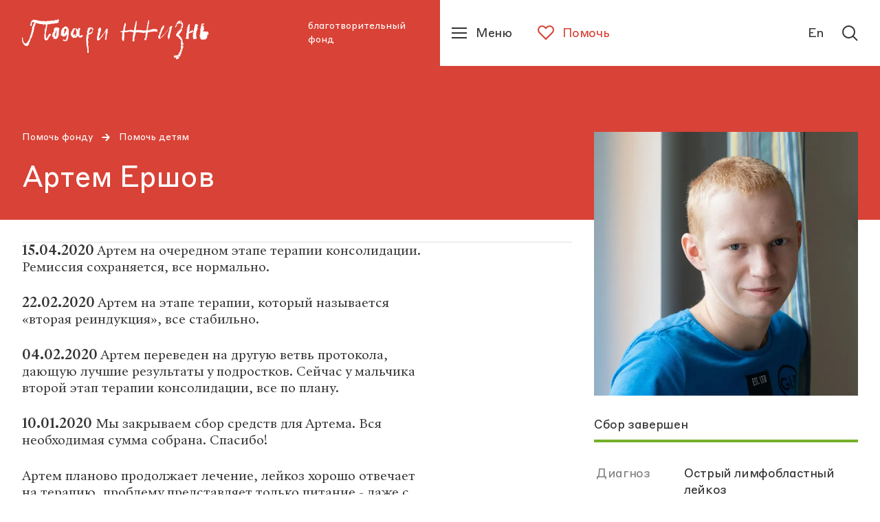

--- FILE ---
content_type: text/html; charset=utf-8
request_url: https://podari-zhizn.ru/ru/give-help/spisok-detei/36150
body_size: 24055
content:
<!doctype html><html lang="ru" itemscope="itemscope" itemtype="http://schema.org/WebSite"><head><link rel="preload" href="/public/name.svg" as="image"/><link rel="preload" href="/public/assets/application-8af12340e61e2182a415-app.optimize.css" as="style"/><link rel="preload" href="/public/assets/application-8af12340e61e2182a415-styles.optimize.css" as="style"/><title>Артем  Ершов , Острый лимфобластный лейкоз — Сбор средств завершен | благотворительный фонд «Подари жизнь»</title><meta charset="UTF-8" /><meta name="viewport" content="width=device-width, maximum-scale=1, initial-scale=1, user-scalable=no" /><meta http-equiv="X-UA-Compatible" content="IE=edge,chrome=1" /><meta name="theme-color" content="#ffffff" /><meta name="robots" content="index,follow" /><meta name="keywords" content="Артем  Ершов , Острый лимфобластный лейкоз, Сбор средств завершен" /><meta name="description" content=" Вы можете помочь, перечислив деньги на счет фонда «Подари жизнь»." /><meta itemprop="name" content="Артем  Ершов , Острый лимфобластный лейкоз — Сбор средств завершен | благотворительный фонд «Подари жизнь»" /><meta itemprop="description" content=" Вы можете помочь, перечислив деньги на счет фонда «Подари жизнь»." /><meta itemprop="image" content="https://api.podari-zhizn.ru/images/31oEnsv7FjMtA7GIasevYDzYIRdSWA6_8wlHDhYqKII/rs:fill:664:664:0:0/dpr:1/q:80/g:sm/bG9jYWw6L3B1Ymxp/Yy9zdG9yYWdlL2No/aWxkLzIxMTcvZGV0/YWlsX2ltYWdlLTg1/ODNlN2M0YzQzOTQ4/M2I2MjYyNzBkYzdh/NmIwNjg4LmpwZw.jpg" /><meta name="twitter:card" content="summary_large_image" /><meta name="twitter:url" content="podari-zhizn.ru/ru/give-help/spisok-detei/36150" /><meta name="twitter:title" content="Артем  Ершов , Острый лимфобластный лейкоз — Сбор средств завершен | благотворительный фонд «Подари жизнь»" /><meta name="twitter:description" content=" Вы можете помочь, перечислив деньги на счет фонда «Подари жизнь»." /><meta name="twitter:image" content="https://api.podari-zhizn.ru/images/31oEnsv7FjMtA7GIasevYDzYIRdSWA6_8wlHDhYqKII/rs:fill:664:664:0:0/dpr:1/q:80/g:sm/bG9jYWw6L3B1Ymxp/Yy9zdG9yYWdlL2No/aWxkLzIxMTcvZGV0/YWlsX2ltYWdlLTg1/ODNlN2M0YzQzOTQ4/M2I2MjYyNzBkYzdh/NmIwNjg4LmpwZw.jpg" /><meta property="og:title" content="Артем  Ершов , Острый лимфобластный лейкоз — Сбор средств завершен | благотворительный фонд «Подари жизнь»" /><meta property="og:image" content="https://api.podari-zhizn.ru/images/31oEnsv7FjMtA7GIasevYDzYIRdSWA6_8wlHDhYqKII/rs:fill:664:664:0:0/dpr:1/q:80/g:sm/bG9jYWw6L3B1Ymxp/Yy9zdG9yYWdlL2No/aWxkLzIxMTcvZGV0/YWlsX2ltYWdlLTg1/ODNlN2M0YzQzOTQ4/M2I2MjYyNzBkYzdh/NmIwNjg4LmpwZw.jpg" /><meta property="og:type" content="website" /><meta property="og:url" content="podari-zhizn.ru/ru/give-help/spisok-detei/36150" /><meta property="og:description" content=" Вы можете помочь, перечислив деньги на счет фонда «Подари жизнь»." /><meta property="og:site_name" content="podari-zhizn.ru" /><meta property="og:locale" content="ru" /><link rel="apple-touch-icon" sizes="57x57" href="/favicons/apple-icon-57x57.png"><link rel="apple-touch-icon" sizes="60x60" href="/favicons/apple-icon-60x60.png"><link rel="apple-touch-icon" sizes="72x72" href="/favicons/apple-icon-72x72.png"><link rel="apple-touch-icon" sizes="76x76" href="/favicons/apple-icon-76x76.png"><link rel="apple-touch-icon" sizes="114x114" href="/favicons/apple-icon-114x114.png"><link rel="apple-touch-icon" sizes="120x120" href="/favicons/apple-icon-120x120.png"><link rel="apple-touch-icon" sizes="144x144" href="/favicons/apple-icon-144x144.png"><link rel="apple-touch-icon" sizes="152x152" href="/favicons/apple-icon-152x152.png"><link rel="apple-touch-icon" sizes="180x180" href="/favicons/apple-icon-180x180.png"><link rel="icon" type="image/png" sizes="192x192"  href="/favicons/android-icon-192x192.png"><link rel="icon" type="image/png" sizes="32x32" href="/favicons/favicon-32x32.png"><link rel="icon" type="image/png" sizes="96x96" href="/favicons/favicon-96x96.png"><link rel="icon" type="image/png" sizes="16x16" href="/favicons/favicon-16x16.png"><link rel="manifest" href="/favicons/manifest.json"><meta name="msapplication-TileColor" content="#D94236"><meta name="msapplication-TileImage" content="/favicons/ms-icon-144x144.png"><meta name="theme-color" content="#D94236"><link rel="preload" href="/public/assets/fonts/StyreneBLC-Regular.woff2" as="font"/><link rel="preload" href="/public/assets/fonts/SangBleuRepublic-Medium.woff2" as="font"/><link rel="stylesheet" type="text/css" href="/public/assets/application-8af12340e61e2182a415-app.optimize.css"/><link rel="stylesheet" type="text/css" href="/public/assets/application-8af12340e61e2182a415-styles.optimize.css"/> <script type="text/javascript" src="/public/assets/modernizr.js" async="async"></script><script type="text/javascript" src="/public/assets/application-8af12340e61e2182a415-app.js" defer="defer"></script><meta name="state" content="%7B%22common%22%3A%7B%22isMobile%22%3Afalse%2C%22isTablet%22%3Afalse%2C%22layout%22%3A%22bp4%22%2C%22menu%22%3Afalse%2C%22errorStatus%22%3Anull%2C%22forceHideHeader%22%3Afalse%2C%22startPageTransitions%22%3Afalse%2C%22altLang%22%3A%7B%22disabled%22%3Atrue%2C%22url%22%3Anull%7D%7D%2C%22i18n%22%3A%7B%22locale%22%3A%22ru%22%2C%22regionCode%22%3A%22ru%22%2C%22messages%22%3A%7B%22langToggle%22%3A%22En%22%2C%22misc.learn_more%22%3A%22%D0%9F%D0%BE%D0%B4%D1%80%D0%BE%D0%B1%D0%BD%D0%B5%D0%B5%22%2C%22misc.show_more%22%3A%22%D0%9F%D0%BE%D0%BA%D0%B0%D0%B7%D0%B0%D1%82%D1%8C%20%D0%B5%D1%89%D0%B5%22%2C%22misc.read_more%22%3A%22%D0%A7%D0%B8%D1%82%D0%B0%D1%82%D1%8C%20%D0%B4%D0%B0%D0%BB%D0%B5%D0%B5%22%2C%22misc.read_all%22%3A%22%D0%A7%D0%B8%D1%82%D0%B0%D1%82%D1%8C%20%D0%BF%D0%BE%D0%BB%D0%BD%D0%BE%D1%81%D1%82%D1%8C%D1%8E%22%2C%22misc.collapse%22%3A%22%D0%A1%D0%B2%D0%B5%D1%80%D0%BD%D1%83%D1%82%D1%8C%22%2C%22misc.share%22%3A%22%D0%9F%D0%BE%D0%B4%D0%B5%D0%BB%D0%B8%D1%82%D1%8C%D1%81%D1%8F%3A%22%2C%22misc.back%22%3A%22%D0%B2%D0%B5%D1%80%D0%BD%D1%83%D1%82%D1%8C%D1%81%D1%8F%20%D0%BD%D0%B0%D0%B7%D0%B0%D0%B4%22%2C%22misc.prefixes.metro%22%3A%22%D0%BC.%20%22%2C%22misc.to_cms%22%3A%22%D0%9E%D1%82%D0%BA%D1%80%D1%8B%D1%82%D1%8C%20%D0%B2%20%D0%B0%D0%B4%D0%BC%D0%B8%D0%BD%D0%BA%D0%B5%22%2C%22misc.agree_button%22%3A%22%D0%A5%D0%BE%D1%80%D0%BE%D1%88%D0%BE%22%2C%22header.title%22%3A%22%D0%B1%D0%BB%D0%B0%D0%B3%D0%BE%D1%82%D0%B2%D0%BE%D1%80%D0%B8%D1%82%D0%B5%D0%BB%D1%8C%D0%BD%D1%8B%D0%B9%20%D1%84%D0%BE%D0%BD%D0%B4%22%2C%22header.help%22%3A%22%D0%9F%D0%BE%D0%BC%D0%BE%D1%87%D1%8C%22%2C%22header.menu%22%3A%22%D0%9C%D0%B5%D0%BD%D1%8E%22%2C%22header.lang%22%3A%22English%22%2C%22header.lang_short%22%3A%22En%22%2C%22header.lang_full%22%3A%22Switch%20to%20English%20version%22%2C%22header.search%22%3A%22%D0%9F%D0%BE%D0%B8%D1%81%D0%BA%22%2C%22footer.socials_title%22%3A%22%D0%9F%D0%BE%D0%B4%D0%BF%D0%B8%D1%81%D1%8B%D0%B2%D0%B0%D0%B9%D1%82%D0%B5%D1%81%D1%8C%20%D0%BD%D0%B0%20%D0%BD%D0%B0%D1%81%20%D0%B2%20%D1%81%D0%BE%D1%86%D1%81%D0%B5%D1%82%D1%8F%D1%85%22%2C%22footer.downloads_title%22%3A%22%D0%A1%D0%BA%D0%B0%D1%87%D0%B0%D1%82%D1%8C%20%D0%BF%D1%80%D0%B8%D0%BB%D0%BE%D0%B6%D0%B5%D0%BD%D0%B8%D0%B5%22%2C%22footer.contact_us%22%3A%22%D0%A1%D0%B2%D1%8F%D0%B6%D0%B8%D1%82%D0%B5%D1%81%D1%8C%20%D1%81%20%D0%BD%D0%B0%D0%BC%D0%B8%22%2C%22footer.previous_version%22%3A%22%D0%9F%D1%80%D0%B5%D0%B4%D1%8B%D0%B4%D1%83%D1%89%D0%B0%D1%8F%20%D0%B2%D0%B5%D1%80%D1%81%D0%B8%D1%8F%20%D1%81%D0%B0%D0%B9%D1%82%D0%B0%22%2C%22search.placeholder%22%3A%22%D0%9F%D0%BE%D0%B8%D1%81%D0%BA%20%D0%BF%D0%BE%20%D1%81%D0%B0%D0%B9%D1%82%D1%83%22%2C%22search.find%22%3A%22%D0%9D%D0%B0%D0%B9%D1%82%D0%B8%22%2C%22search.all_sections%22%3A%22%D0%92%D1%81%D0%B5%20%D1%80%D0%B0%D0%B7%D0%B4%D0%B5%D0%BB%D1%8B%22%2C%22search.relevance%22%3A%22%D0%9F%D0%BE%20%D1%80%D0%B5%D0%BB%D0%B5%D0%B2%D0%B0%D0%BD%D1%82%D0%BD%D0%BE%D1%81%D1%82%D0%B8%22%2C%22search.date%22%3A%22%D0%9F%D0%BE%20%D0%B4%D0%B0%D1%82%D0%B5%22%2C%22search.sort_label%22%3A%22%D0%A1%D0%BE%D1%80%D1%82%D0%B8%D1%80%D0%BE%D0%B2%D0%B0%D1%82%D1%8C%3A%22%2C%22search.nothing_found%22%3A%22%D0%9F%D0%BE%20%D0%B2%D0%B0%D1%88%D0%B5%D0%BC%D1%83%20%D0%B7%D0%B0%D0%BF%D1%80%D0%BE%D1%81%D1%83%20%D0%BD%D0%B8%D1%87%D0%B5%D0%B3%D0%BE%20%D0%BD%D0%B5%20%D0%BD%D0%B0%D0%B9%D0%B4%D0%B5%D0%BD%D0%BE.%22%2C%22search.advice%22%3A%22%D0%9F%D0%BE%D0%BF%D1%80%D0%BE%D0%B1%D1%83%D0%B9%D1%82%D0%B5%20%D0%B2%D0%B2%D0%B5%D1%81%D1%82%D0%B8%20%D0%B4%D1%80%D1%83%D0%B3%D0%BE%D0%B9%20%D0%BF%D0%BE%D0%B8%D1%81%D0%BA%D0%BE%D0%B2%D1%8B%D0%B9%C2%A0%D0%B7%D0%B0%D0%BF%D1%80%D0%BE%D1%81.%22%2C%22blocks.gallery_counter%22%3A%22%D0%B8%D0%B7%22%2C%22blocks.navigation_title%22%3A%22%D0%92%20%D1%80%D0%B0%D0%B7%D0%B4%D0%B5%D0%BB%D0%B5%22%2C%22blocks.read_also.title%22%3A%22%D0%9D%D0%BE%D0%B2%D0%BE%D1%81%D1%82%D0%B8%22%2C%22blocks.read_also.link_title%22%3A%22%D0%92%D1%81%D0%B5%20%D0%BD%D0%BE%D0%B2%D0%BE%D1%81%D1%82%D0%B8%22%2C%22blocks.hospital_contact.address%22%3A%22%D0%90%D0%B4%D1%80%D0%B5%D1%81%3A%22%2C%22blocks.hospital_contact.metro%22%3A%22%D0%9C%D0%B5%D1%82%D1%80%D0%BE%3A%22%2C%22blocks.hospital_contact.phone%22%3A%22%D0%A2%D0%B5%D0%BB%D0%B5%D1%84%D0%BE%D0%BD%3A%22%2C%22blocks.hospital_contact.site%22%3A%22%D0%A1%D0%B0%D0%B9%D1%82%3A%22%2C%22blocks.hospital_contact.work_time%22%3A%22%D0%A7%D0%B0%D1%81%D1%8B%20%D1%80%D0%B0%D0%B1%D0%BE%D1%82%D1%8B%3A%22%2C%22blocks.hospital_contact.smi%22%3A%22%D0%94%D0%BB%D1%8F%20%D0%A1%D0%9C%D0%98%3A%22%2C%22blocks.reviews.title%22%3A%22%D0%9E%D1%81%D1%82%D0%B0%D0%B2%D0%B8%D1%82%D1%8C%20%D0%BE%D1%82%D0%B7%D1%8B%D0%B2%22%2C%22blocks.reviews.form.name%22%3A%22%D0%92%D0%B0%D1%88%D0%B5%20%D0%B8%D0%BC%D1%8F%22%2C%22blocks.reviews.form.review%22%3A%22%D0%92%D0%B0%D1%88%20%D0%BE%D1%82%D0%B7%D1%8B%D0%B2%22%2C%22blocks.reviews.form.button_text%22%3A%22%D0%9E%D1%82%D0%BF%D1%80%D0%B0%D0%B2%D0%B8%D1%82%D1%8C%22%2C%22blocks.reviews.form.error%22%3A%22%D0%9F%D1%80%D0%BE%D0%B8%D0%B7%D0%BE%D1%88%D0%BB%D0%B0%20%D0%BE%D1%88%D0%B8%D0%B1%D0%BA%D0%B0.%20%D0%9F%D0%BE%D0%BF%D1%80%D0%BE%D0%B1%D1%83%D0%B9%D1%82%D0%B5%20%D0%BF%D0%BE%D0%B2%D1%82%D0%BE%D1%80%D0%B8%D1%82%D1%8C%20%D0%BF%D0%BE%D0%BF%D1%8B%D1%82%D0%BA%D1%83%20%D0%BF%D0%BE%D0%B7%D0%B6%D0%B5%22%2C%22blocks.reviews.form.success%22%3A%22%D0%A1%D0%BF%D0%B0%D1%81%D0%B8%D0%B1%D0%BE%20%D0%B7%D0%B0%20%D0%BE%D1%82%D0%B7%D1%8B%D0%B2!%20%D0%9E%D0%BD%C2%A0%D0%BF%D0%BE%D1%8F%D0%B2%D0%B8%D1%82%D1%81%D1%8F%20%D0%BD%D0%B0%20%D1%81%D0%B0%D0%B9%D1%82%D0%B5%20%D0%BF%D0%BE%D1%81%D0%BB%D0%B5%C2%A0%D0%BC%D0%BE%D0%B4%D0%B5%D1%80%D0%B0%D1%86%D0%B8%D0%B8%22%2C%22blocks.map.filters.cities%22%3A%22%D0%92%D1%81%D0%B5%20%D0%B3%D0%BE%D1%80%D0%BE%D0%B4%D0%B0%22%2C%22blocks.map.filters.metros%22%3A%22%D0%92%D1%81%D0%B5%20%D1%81%D1%82%D0%B0%D0%BD%D1%86%D0%B8%D0%B8%22%2C%22blocks.map.filters.map_regions%22%3A%22%D0%92%D1%81%D0%B5%20%D1%80%D0%B5%D0%B3%D0%B8%D0%BE%D0%BD%D1%8B%22%2C%22blocks.map.filters.list%22%3A%22%D0%A1%D0%BF%D0%B8%D1%81%D0%BE%D0%BA%22%2C%22blocks.map.filters.map%22%3A%22%D0%9A%D0%B0%D1%80%D1%82%D0%B0%22%2C%22blocks.map.placeholders.cities%22%3A%22%D0%92%D1%8B%D0%B1%D0%B5%D1%80%D0%B8%D1%82%D0%B5%20%D0%B3%D0%BE%D1%80%D0%BE%D0%B4%22%2C%22blocks.map.placeholders.metros%22%3A%22%D0%92%D1%8B%D0%B1%D0%B5%D1%80%D0%B8%D1%82%D0%B5%20%D0%BC%D0%B5%D1%82%D1%80%D0%BE%22%2C%22blocks.map.placeholders.map_regions%22%3A%22%D0%92%D1%8B%D0%B1%D0%B5%D1%80%D0%B8%D1%82%D0%B5%20%D1%80%D0%B5%D0%B3%D0%B8%D0%BE%D0%BD%22%2C%22blocks.map.placeholders.search%22%3A%22%D0%92%D0%B2%D0%B5%D0%B4%D0%B8%D1%82%D0%B5%20%D0%B7%D0%B0%D0%BF%D1%80%D0%BE%D1%81%22%2C%22blocks.map.labels.cities%22%3A%22%D0%93%D0%BE%D1%80%D0%BE%D0%B4%22%2C%22blocks.map.labels.metros%22%3A%22%D0%9C%D0%B5%D1%82%D1%80%D0%BE%22%2C%22blocks.map.labels.map_regions%22%3A%22%D0%A0%D0%B5%D0%B3%D0%B8%D0%BE%D0%BD%22%2C%22blocks.map.labels.saturday_work%22%3A%22%D0%A0%D0%B0%D0%B1%D0%BE%D1%82%D0%B0%D0%B5%D1%82%20%D0%B2%20%D1%81%D1%83%D0%B1%D0%B1%D0%BE%D1%82%D1%83%22%2C%22blocks.report.heading.expenseItem%22%3A%22%D0%A1%D1%82%D0%B0%D1%82%D1%8C%D1%8F%20%D1%80%D0%B0%D1%81%D1%85%D0%BE%D0%B4%D0%B0%22%2C%22blocks.report.heading.sum%22%3A%22%D0%A1%D1%83%D0%BC%D0%BC%D0%B0%22%2C%22blocks.report.heading.percent%22%3A%22%D0%9F%D1%80%D0%BE%D1%86%D0%B5%D0%BD%D1%82%22%2C%22blocks.wysiwyg_table.warning%22%3A%22%D0%9F%D1%80%D0%BE%D0%B2%D0%B5%D0%B4%D0%B8%D1%82%D0%B5%20%D0%BF%D0%B0%D0%BB%D1%8C%D1%86%D0%B5%D0%BC%20%D0%B2%D0%BB%D0%B5%D0%B2%D0%BE%2C%20%D1%87%D1%82%D0%BE%D0%B1%D1%8B%20%D0%BF%D0%BE%D1%81%D0%BC%D0%BE%D1%82%D1%80%D0%B5%D1%82%D1%8C%20%D0%B2%D1%81%D1%8E%20%D1%82%D0%B0%D0%B1%D0%BB%D0%B8%D1%86%D1%83%22%2C%22pages.unit.navigation_label%22%3A%22%D0%9F%D0%B5%D1%80%D0%B5%D0%B9%D1%82%D0%B8%20%D0%B2%20%D1%80%D0%B0%D0%B7%D0%B4%D0%B5%D0%BB%22%2C%22pages.child.button_text%22%3A%22%D0%9F%D0%BE%D0%BC%D0%BE%D1%87%D1%8C%22%2C%22pages.child.remaining%22%3A%22%D0%BE%D1%81%D1%82%D0%B0%D0%BB%D0%BE%D1%81%D1%8C%20%D1%81%D0%BE%D0%B1%D1%80%D0%B0%D1%82%D1%8C%22%2C%22pages.child.finished%22%3A%22%D0%A1%D0%B1%D0%BE%D1%80%20%D0%B7%D0%B0%D0%B2%D0%B5%D1%80%D1%88%D0%B5%D0%BD%22%2C%22pages.child.disease%22%3A%22%D0%94%D0%B8%D0%B0%D0%B3%D0%BD%D0%BE%D0%B7%22%2C%22pages.child.age%22%3A%22%D0%92%D0%BE%D0%B7%D1%80%D0%B0%D1%81%D1%82%22%2C%22pages.child.city%22%3A%22%D0%93%D0%BE%D1%80%D0%BE%D0%B4%22%2C%22pages.child.death_date%22%3A%22%D0%94%D0%B0%D1%82%D0%B0%20%D1%81%D0%BC%D0%B5%D1%80%D1%82%D0%B8%22%2C%22pages.publication.authors_label%22%3A%22%D0%A2%D0%B5%D0%BA%D1%81%D1%82%3A%22%2C%22pages.publications.title%22%3A%22%D0%9F%D1%83%D0%B1%D0%BB%D0%B8%D0%BA%D0%B0%D1%86%D0%B8%D0%B8%22%2C%22pages.publications.all_categories%22%3A%22%D0%92%D1%81%D0%B5%22%2C%22pages.main.help%22%3A%22%D0%9F%D0%BE%D0%BC%D0%BE%D1%87%D1%8C%22%2C%22pages.main.no_children%22%3A%22%D0%98%D0%BD%D1%84%D0%BE%D1%80%D0%BC%D0%B0%D1%86%D0%B8%D1%8F%20%D0%BE%D0%B1%D0%BD%D0%BE%D0%B2%D0%BB%D1%8F%D0%B5%D1%82%D1%81%D1%8F%22%2C%22pages.main.donate%22%3A%22%D0%9F%D0%BE%D0%B6%D0%B5%D1%80%D1%82%D0%B2%D0%BE%D0%B2%D0%B0%D1%82%D1%8C%22%2C%22pages.main.donate_section%22%3A%22%D0%A1%D0%B4%D0%B5%D0%BB%D0%B0%D0%B9%D1%82%D0%B5%20%D0%BF%D0%BE%D0%B6%D0%B5%D1%80%D1%82%D0%B2%D0%BE%D0%B2%D0%B0%D0%BD%D0%B8%D0%B5%22%2C%22pages.main.or%22%3A%22%D0%B8%D0%BB%D0%B8%22%2C%22pages.main.get_help%22%3A%22%D0%9F%D0%BE%D0%BB%D1%83%D1%87%D0%B8%D1%82%D1%8C%20%D0%BF%D0%BE%D0%BC%D0%BE%D1%89%D1%8C%22%2C%22pages.error.404%22%3A%22%D0%9A%20%D1%81%D0%BE%D0%B6%D0%B0%D0%BB%D0%B5%D0%BD%D0%B8%D1%8E%2C%20%D0%B7%D0%B0%D0%BF%D1%80%D0%B0%D1%88%D0%B8%D0%B2%D0%B0%D0%B5%D0%BC%D0%B0%D1%8F%20%D0%B2%D0%B0%D0%BC%D0%B8%20%D1%81%D1%82%D1%80%D0%B0%D0%BD%D0%B8%D1%86%D0%B0%20%D0%BD%D0%B5%20%D0%BD%D0%B0%D0%B9%D0%B4%D0%B5%D0%BD%D0%B0.%22%2C%22pages.error.500%22%3A%22%D0%A7%D1%82%D0%BE-%D1%82%D0%BE%20%D0%BF%D0%BE%D1%88%D0%BB%D0%BE%20%D0%BD%D0%B5%20%D1%82%D0%B0%D0%BA%22%2C%22pages.error.link_title%22%3A%22%D0%9F%D0%B5%D1%80%D0%B5%D0%B9%D1%82%D0%B8%20%D0%BD%D0%B0%20%D0%B3%D0%BB%D0%B0%D0%B2%D0%BD%D1%83%D1%8E%22%7D%7D%2C%22popups%22%3A%7B%22show%22%3Afalse%2C%22options%22%3A%7B%7D%2C%22animationTimeouts%22%3A%7B%22enter%22%3A1%2C%22exit%22%3A1%7D%7D%2C%22seo%22%3A%7B%22title%22%3A%22%D0%90%D1%80%D1%82%D0%B5%D0%BC%20%20%D0%95%D1%80%D1%88%D0%BE%D0%B2%20%2C%20%D0%9E%D1%81%D1%82%D1%80%D1%8B%D0%B9%20%D0%BB%D0%B8%D0%BC%D1%84%D0%BE%D0%B1%D0%BB%D0%B0%D1%81%D1%82%D0%BD%D1%8B%D0%B9%20%D0%BB%D0%B5%D0%B9%D0%BA%D0%BE%D0%B7%20%E2%80%94%20%D0%A1%D0%B1%D0%BE%D1%80%20%D1%81%D1%80%D0%B5%D0%B4%D1%81%D1%82%D0%B2%20%D0%B7%D0%B0%D0%B2%D0%B5%D1%80%D1%88%D0%B5%D0%BD%20%7C%20%D0%B1%D0%BB%D0%B0%D0%B3%D0%BE%D1%82%D0%B2%D0%BE%D1%80%D0%B8%D1%82%D0%B5%D0%BB%D1%8C%D0%BD%D1%8B%D0%B9%20%D1%84%D0%BE%D0%BD%D0%B4%20%C2%AB%D0%9F%D0%BE%D0%B4%D0%B0%D1%80%D0%B8%20%D0%B6%D0%B8%D0%B7%D0%BD%D1%8C%C2%BB%22%2C%22description%22%3A%22%20%D0%92%D1%8B%20%D0%BC%D0%BE%D0%B6%D0%B5%D1%82%D0%B5%20%D0%BF%D0%BE%D0%BC%D0%BE%D1%87%D1%8C%2C%20%D0%BF%D0%B5%D1%80%D0%B5%D1%87%D0%B8%D1%81%D0%BB%D0%B8%D0%B2%20%D0%B4%D0%B5%D0%BD%D1%8C%D0%B3%D0%B8%20%D0%BD%D0%B0%20%D1%81%D1%87%D0%B5%D1%82%20%D1%84%D0%BE%D0%BD%D0%B4%D0%B0%20%C2%AB%D0%9F%D0%BE%D0%B4%D0%B0%D1%80%D0%B8%20%D0%B6%D0%B8%D0%B7%D0%BD%D1%8C%C2%BB.%22%2C%22keywords%22%3A%22%D0%90%D1%80%D1%82%D0%B5%D0%BC%20%20%D0%95%D1%80%D1%88%D0%BE%D0%B2%20%2C%20%D0%9E%D1%81%D1%82%D1%80%D1%8B%D0%B9%20%D0%BB%D0%B8%D0%BC%D1%84%D0%BE%D0%B1%D0%BB%D0%B0%D1%81%D1%82%D0%BD%D1%8B%D0%B9%20%D0%BB%D0%B5%D0%B9%D0%BA%D0%BE%D0%B7%2C%20%D0%A1%D0%B1%D0%BE%D1%80%20%D1%81%D1%80%D0%B5%D0%B4%D1%81%D1%82%D0%B2%20%D0%B7%D0%B0%D0%B2%D0%B5%D1%80%D1%88%D0%B5%D0%BD%22%2C%22image%22%3A%22https%3A%2F%2Fapi.podari-zhizn.ru%2Fimages%2F31oEnsv7FjMtA7GIasevYDzYIRdSWA6_8wlHDhYqKII%2Frs%3Afill%3A664%3A664%3A0%3A0%2Fdpr%3A1%2Fq%3A80%2Fg%3Asm%2FbG9jYWw6L3B1Ymxp%2FYy9zdG9yYWdlL2No%2FaWxkLzIxMTcvZGV0%2FYWlsX2ltYWdlLTg1%2FODNlN2M0YzQzOTQ4%2FM2I2MjYyNzBkYzdh%2FNmIwNjg4LmpwZw.jpg%22%7D%2C%22settings%22%3A%7B%22header%22%3A%7B%22navigation%22%3A%5B%7B%22title%22%3A%22%D0%9A%D1%82%D0%BE%20%D0%BC%D1%8B%22%2C%22slug%22%3A%22who-we%22%2C%22items%22%3A%5B%7B%22title%22%3A%22%D0%9E%20%D1%84%D0%BE%D0%BD%D0%B4%D0%B5%22%2C%22slug%22%3A%22istoriya%22%2C%22type%22%3A%22Unit%3A%3APage%22%2C%22long_path%22%3A%22who-we%2Fistoriya%22%7D%2C%7B%22title%22%3A%22%D0%9A%D0%BE%D0%BD%D1%82%D0%B0%D0%BA%D1%82%D1%8B%20%D0%B8%20%D1%80%D0%B5%D0%BA%D0%B2%D0%B8%D0%B7%D0%B8%D1%82%D1%8B%22%2C%22slug%22%3A%22kontakty-i-rekvizity%22%2C%22type%22%3A%22Unit%3A%3APage%22%2C%22long_path%22%3A%22who-we%2Fkontakty-i-rekvizity%22%7D%2C%7B%22title%22%3A%22%D0%9A%D0%BE%D0%BC%D0%B0%D0%BD%D0%B4%D0%B0%22%2C%22slug%22%3A%22komanda%22%2C%22type%22%3A%22Unit%3A%3APage%22%2C%22long_path%22%3A%22who-we%2Fkomanda%22%7D%2C%7B%22title%22%3A%22%D0%9E%D1%82%D1%87%D0%B5%D1%82%D1%8B%22%2C%22slug%22%3A%22otchety%22%2C%22type%22%3A%22Unit%3A%3APage%22%2C%22long_path%22%3A%22who-we%2Fotchety%22%7D%5D%7D%2C%7B%22title%22%3A%22%D0%A7%D1%82%D0%BE%20%D0%BC%D1%8B%20%D0%B4%D0%B5%D0%BB%D0%B0%D0%B5%D0%BC%20%22%2C%22slug%22%3A%22what-we-do%22%2C%22tabs%22%3A%5B%7B%22title%22%3A%22%D0%9F%D1%80%D0%BE%D0%B5%D0%BA%D1%82%D1%8B%22%2C%22slug%22%3A%22proekty%22%2C%22items%22%3A%5B%7B%22title%22%3A%22%D0%A1%D0%BE%D1%86%D0%B8%D0%B0%D0%BB%D1%8C%D0%BD%D0%B0%D1%8F%20%D0%BF%D0%BE%D0%BC%D0%BE%D1%89%D1%8C%22%2C%22slug%22%3A%22project-sotsialnaya-pomosch%22%2C%22type%22%3A%22Unit%3A%3AProject%22%2C%22long_path%22%3A%22what-we-do%2Fproject-sotsialnaya-pomosch%22%7D%2C%7B%22title%22%3A%22%D0%92%D0%BE%D0%BB%D0%BE%D0%BD%D1%82%D0%B5%D1%80%D1%81%D1%82%D0%B2%D0%BE%22%2C%22slug%22%3A%22project-volonterstvo%22%2C%22type%22%3A%22Unit%3A%3AProject%22%2C%22long_path%22%3A%22what-we-do%2Fproject-volonterstvo%22%7D%2C%7B%22title%22%3A%22%D0%9D%D0%B5%D0%BC%D0%B5%D0%B4%D0%B8%D1%86%D0%B8%D0%BD%D1%81%D0%BA%D0%B0%D1%8F%20%D1%80%D0%B5%D0%B0%D0%B1%D0%B8%D0%BB%D0%B8%D1%82%D0%B0%D1%86%D0%B8%D1%8F%22%2C%22slug%22%3A%22nemeditsinskaya-reabilitatsiya%22%2C%22type%22%3A%22Unit%3A%3AProject%22%2C%22long_path%22%3A%22what-we-do%2Fnemeditsinskaya-reabilitatsiya%22%7D%2C%7B%22title%22%3A%22%D0%94%D0%B5%D1%82%D1%81%D0%BA%D0%B8%D0%B9%20%D0%BF%D0%B0%D0%BD%D1%81%D0%B8%D0%BE%D0%BD%D0%B0%D1%82%20%C2%AB%D0%98%D0%B7%D0%BC%D0%B0%D0%BB%D0%BA%D0%BE%D0%B2%D0%BE%C2%BB%22%2C%22slug%22%3A%22izmalkovo%22%2C%22type%22%3A%22Unit%3A%3AProject%22%2C%22long_path%22%3A%22what-we-do%2Fizmalkovo%22%7D%5D%7D%2C%7B%22title%22%3A%22%D0%9C%D0%B5%D1%80%D0%BE%D0%BF%D1%80%D0%B8%D1%8F%D1%82%D0%B8%D1%8F%20%22%2C%22slug%22%3A%22meropriyatiya%22%2C%22items%22%3A%5B%7B%22title%22%3A%22%D0%A0%D0%B5%D0%B3%D1%83%D0%BB%D1%8F%D1%80%D0%BD%D1%8B%D0%B5%20%D1%81%D0%BE%D0%B1%D1%8B%D1%82%D0%B8%D1%8F%20%22%2C%22slug%22%3A%22events%22%2C%22type%22%3A%22Unit%3A%3APage%22%2C%22long_path%22%3A%22what-we-do%2Fevents%22%7D%2C%7B%22title%22%3A%22%D0%9F%D1%80%D0%BE%D1%88%D0%B5%D0%B4%D1%88%D0%B8%D0%B5%20%D1%81%D0%BE%D0%B1%D1%8B%D1%82%D0%B8%D1%8F%22%2C%22slug%22%3A%22proshedshie%22%2C%22type%22%3A%22Unit%3A%3APage%22%2C%22long_path%22%3A%22what-we-do%2Fproshedshie%22%7D%5D%7D%2C%7B%22title%22%3A%22%D0%98%D0%BD%D0%B8%D1%86%D0%B8%D0%B0%D1%82%D0%B8%D0%B2%D1%8B%22%2C%22slug%22%3A%22initsiativy%22%2C%22items%22%3A%5B%7B%22title%22%3A%22%D0%9E%D1%82%D1%87%D0%B5%D1%82%D0%BD%D0%BE%D1%81%D1%82%D1%8C%20%D0%B4%D0%BB%D1%8F%20%D0%9D%D0%9A%D0%9E%22%2C%22slug%22%3A%22otchetnost-dlya-nko%22%2C%22type%22%3A%22Unit%3A%3APage%22%2C%22long_path%22%3A%22what-we-do%2Fotchetnost-dlya-nko%22%7D%2C%7B%22title%22%3A%22%D0%94%D0%BE%D1%81%D1%82%D1%83%D0%BF%D0%BD%D0%BE%D1%81%D1%82%D1%8C%20%D0%BE%D0%B1%D0%B5%D0%B7%D0%B1%D0%BE%D0%BB%D0%B8%D0%B2%D0%B0%D0%BD%D0%B8%D1%8F%22%2C%22slug%22%3A%22dostupnost-obezbolivaniya%22%2C%22type%22%3A%22Unit%3A%3APage%22%2C%22long_path%22%3A%22what-we-do%2Fdostupnost-obezbolivaniya%22%7D%2C%7B%22title%22%3A%22%D0%9F%D0%BE%D1%81%D0%B5%D1%89%D0%B5%D0%BD%D0%B8%D0%B5%20%D1%80%D0%B5%D0%B0%D0%BD%D0%B8%D0%BC%D0%B0%D1%86%D0%B8%D0%B8%22%2C%22slug%22%3A%22poseschenie-rebenka-v-otdelenii-reanimatsii%22%2C%22type%22%3A%22Unit%3A%3APage%22%2C%22long_path%22%3A%22what-we-do%2Fposeschenie-rebenka-v-otdelenii-reanimatsii%22%7D%2C%7B%22title%22%3A%22%20%D0%9B%D0%B5%D0%BA%D0%B0%D1%80%D1%81%D1%82%D0%B2%D0%B0%20%E2%80%94%20%D1%80%D0%B0%D0%B7%D1%80%D0%B5%D1%88%D0%B5%D0%BD%D0%B8%D0%B5%20%D0%BD%D0%B0%20%D0%B2%D0%B2%D0%BE%D0%B7%20%22%2C%22slug%22%3A%22nezaregistrirovannye-lekarstva-razreshenie-na-vvoz%22%2C%22type%22%3A%22Unit%3A%3APage%22%2C%22long_path%22%3A%22what-we-do%2Fnezaregistrirovannye-lekarstva-razreshenie-na-vvoz%22%7D%2C%7B%22title%22%3A%22%C2%AB%D0%97%D0%B0%D0%BA%D0%BE%D0%BD%20%D0%BE%20%D0%B1%D0%BE%D0%BB%D1%8C%D0%BD%D0%B8%D1%87%D0%BD%D1%8B%D1%85%C2%BB%20%E2%80%94%20%D0%B8%D0%B7%D0%BC%D0%B5%D0%BD%D0%B5%D0%BD%D0%B8%D1%8F%22%2C%22slug%22%3A%22zakon-o-bolnichnyh-izmeneniya%22%2C%22type%22%3A%22Unit%3A%3APage%22%2C%22long_path%22%3A%22what-we-do%2Fzakon-o-bolnichnyh-izmeneniya%22%7D%2C%7B%22title%22%3A%22%D0%A0%D0%B5%D0%B3%D0%B8%D1%81%D1%82%D1%80%20%D0%B4%D0%BE%D0%B1%D1%80%D1%8B%D1%85%20%D0%BB%D1%8E%D0%B4%D0%B5%D0%B9%22%2C%22slug%22%3A%22registr-dobryh-ludei%22%2C%22type%22%3A%22Unit%3A%3APage%22%2C%22long_path%22%3A%22what-we-do%2Fregistr-dobryh-ludei%22%7D%2C%7B%22title%22%3A%22%D0%9F%D1%80%D0%BE%D0%B3%D1%83%D0%BB%D0%BA%D0%B0%20%C2%AB%D0%9F%D1%80%D0%B8%D0%BC%D0%B8%D1%82%D0%B5%20%D0%BD%D0%B0%D1%81%20%D1%81%20%D0%BB%D1%8E%D0%B1%D0%BE%D0%B2%D1%8C%D1%8E%C2%BB%22%2C%22slug%22%3A%22progulka-primite-nas-s-lubovu%22%2C%22type%22%3A%22Unit%3A%3APage%22%2C%22long_path%22%3A%22what-we-do%2Fprogulka-primite-nas-s-lubovu%22%7D%5D%7D%5D%7D%2C%7B%22title%22%3A%22%D0%9F%D0%BE%D0%BC%D0%BE%D1%87%D1%8C%20%D1%84%D0%BE%D0%BD%D0%B4%D1%83%20%22%2C%22slug%22%3A%22give-help%22%2C%22items%22%3A%5B%7B%22title%22%3A%22%D0%9F%D0%BE%D0%BC%D0%BE%D1%87%D1%8C%20%D0%B4%D0%B5%D1%82%D1%8F%D0%BC%22%2C%22slug%22%3A%22spisok-detei%22%2C%22type%22%3A%22Unit%3A%3APage%22%2C%22long_path%22%3A%22give-help%2Fspisok-detei%22%7D%2C%7B%22title%22%3A%22%D0%A1%D1%82%D0%B0%D1%82%D1%8C%20%D0%B4%D0%BE%D0%BD%D0%BE%D1%80%D0%BE%D0%BC%22%2C%22slug%22%3A%22stat-donorom%22%2C%22type%22%3A%22Unit%3A%3APage%22%2C%22long_path%22%3A%22give-help%2Fstat-donorom%22%7D%2C%7B%22title%22%3A%22%D0%94%D0%BB%D1%8F%20%D0%BA%D0%BE%D0%BC%D0%BF%D0%B0%D0%BD%D0%B8%D0%B9%22%2C%22slug%22%3A%22dlya-kompanii%22%2C%22type%22%3A%22Unit%3A%3APage%22%2C%22long_path%22%3A%22give-help%2Fdlya-kompanii%22%7D%2C%7B%22title%22%3A%22%D0%A1%D1%82%D0%B0%D1%82%D1%8C%20%D0%B2%D0%BE%D0%BB%D0%BE%D0%BD%D1%82%D0%B5%D1%80%D0%BE%D0%BC%22%2C%22slug%22%3A%22stan_volonterom_2%22%2C%22type%22%3A%22Unit%3A%3APage%22%2C%22long_path%22%3A%22give-help%2Fstan_volonterom_2%22%7D%2C%7B%22title%22%3A%22%D0%9F%D0%BE%D0%BC%D0%BE%D1%87%D1%8C%20%D0%BF%D0%BE%E2%80%91%D0%B4%D1%80%D1%83%D0%B3%D0%BE%D0%BC%D1%83%22%2C%22slug%22%3A%22pomoch-po-drugomu%22%2C%22type%22%3A%22Unit%3A%3APage%22%2C%22long_path%22%3A%22give-help%2Fpomoch-po-drugomu%22%7D%2C%7B%22title%22%3A%22C%D0%B4%D0%B5%D0%BB%D0%B0%D1%82%D1%8C%20%D0%BF%D0%BE%D0%B6%D0%B5%D1%80%D1%82%D0%B2%D0%BE%D0%B2%D0%B0%D0%BD%D0%B8%D0%B5%20%22%2C%22slug%22%3A%22donate%22%2C%22type%22%3A%22Landing%3A%3ADonation%22%2C%22long_path%22%3A%22donate%22%7D%5D%7D%2C%7B%22title%22%3A%22%D0%9F%D1%83%D0%B1%D0%BB%D0%B8%D0%BA%D0%B0%D1%86%D0%B8%D0%B8%22%2C%22slug%22%3A%22publications%22%2C%22items%22%3A%5B%7B%22title%22%3A%22%D0%A1%D0%B5%D1%80%D0%B8%D0%B0%D0%BB%D1%8B%20%22%2C%22long_path%22%3A%22publications%3Fcategory%3Dserialy%22%2C%22type%22%3A%22Category%22%7D%2C%7B%22title%22%3A%22%D0%A1%D1%82%D0%B0%D1%82%D1%8C%D0%B8%20%22%2C%22long_path%22%3A%22publications%3Fcategory%3Dstati%22%2C%22type%22%3A%22Category%22%7D%2C%7B%22title%22%3A%22%D0%98%D1%81%D1%82%D0%BE%D1%80%D0%B8%D0%B8%22%2C%22long_path%22%3A%22publications%3Fcategory%3Distorii%22%2C%22type%22%3A%22Category%22%7D%2C%7B%22title%22%3A%22%D0%9D%D0%BE%D0%B2%D0%BE%D1%81%D1%82%D0%B8%20%22%2C%22long_path%22%3A%22publications%3Fcategory%3Dnovosti%22%2C%22type%22%3A%22Category%22%7D%2C%7B%22title%22%3A%22%D0%9E%D0%B1%D1%8A%D1%8F%D0%B2%D0%BB%D0%B5%D0%BD%D0%B8%D1%8F%22%2C%22long_path%22%3A%22publications%3Fcategory%3Dobyavleniya%22%2C%22type%22%3A%22Category%22%7D%2C%7B%22title%22%3A%22%D0%90%D1%80%D1%85%D0%B8%D0%B2%22%2C%22long_path%22%3A%22publications%3Fcategory%3Darhiv%22%2C%22type%22%3A%22Category%22%7D%5D%7D%2C%7B%22title%22%3A%22%D0%9F%D0%BE%D0%BB%D1%83%D1%87%D0%B8%D1%82%D1%8C%20%D0%BF%D0%BE%D0%BC%D0%BE%D1%89%D1%8C%20%22%2C%22slug%22%3A%22get-help%22%2C%22tabs%22%3A%5B%7B%22title%22%3A%22%D0%9F%D0%BE%D0%BC%D0%BE%D1%89%D1%8C%20%22%2C%22slug%22%3A%22pomosch%22%2C%22items%22%3A%5B%7B%22title%22%3A%22%D0%9B%D0%B5%D1%87%D0%B5%D0%BD%D0%B8%D0%B5%20%D0%B8%20%D0%B4%D0%B8%D0%B0%D0%B3%D0%BD%D0%BE%D1%81%D1%82%D0%B8%D0%BA%D0%B0%22%2C%22slug%22%3A%22lechenie%22%2C%22type%22%3A%22Unit%3A%3APage%22%2C%22long_path%22%3A%22get-help%2Flechenie%22%7D%2C%7B%22title%22%3A%22%D0%9A%D0%B0%D1%87%D0%B5%D1%81%D1%82%D0%B2%D0%BE%20%D0%B6%D0%B8%D0%B7%D0%BD%D0%B8%22%2C%22slug%22%3A%22palliativnaya-pomosch%22%2C%22type%22%3A%22Unit%3A%3APage%22%2C%22long_path%22%3A%22get-help%2Fpalliativnaya-pomosch%22%7D%2C%7B%22title%22%3A%22%D0%A2%D1%80%D0%B0%D0%BD%D1%81%D0%BF%D0%BE%D1%80%D1%82%22%2C%22slug%22%3A%22transport%22%2C%22type%22%3A%22Unit%3A%3APage%22%2C%22long_path%22%3A%22get-help%2Ftransport%22%7D%2C%7B%22title%22%3A%22%D0%9D%D0%B5%D0%BC%D0%B5%D0%B4%D0%B8%D1%86%D0%B8%D0%BD%D1%81%D0%BA%D0%B0%D1%8F%20%D1%80%D0%B5%D0%B0%D0%B1%D0%B8%D0%BB%D0%B8%D1%82%D0%B0%D1%86%D0%B8%D1%8F%20%22%2C%22slug%22%3A%22posle-bolezni-172%22%2C%22type%22%3A%22Unit%3A%3APage%22%2C%22long_path%22%3A%22get-help%2Fposle-bolezni-172%22%7D%2C%7B%22title%22%3A%22%D0%A1%D0%BE%D1%86%D0%B8%D0%B0%D0%BB%D1%8C%D0%BD%D0%B0%D1%8F%20%D0%BF%D0%BE%D0%BC%D0%BE%D1%89%D1%8C%22%2C%22slug%22%3A%22sotsialnaya-pomosch%22%2C%22type%22%3A%22Unit%3A%3APage%22%2C%22long_path%22%3A%22get-help%2Fsotsialnaya-pomosch%22%7D%5D%7D%2C%7B%22title%22%3A%22%D0%9F%D0%BE%D0%BB%D0%B5%D0%B7%D0%BD%D0%BE%20%D0%B7%D0%BD%D0%B0%D1%82%D1%8C%20%22%2C%22slug%22%3A%22polezno-znat%22%2C%22items%22%3A%5B%7B%22title%22%3A%22%D0%AE%D1%80%D0%B8%D0%B4%D0%B8%D1%87%D0%B5%D1%81%D0%BA%D0%B0%D1%8F%20%D0%BF%D0%BE%D0%B4%D0%B4%D0%B5%D1%80%D0%B6%D0%BA%D0%B0%22%2C%22slug%22%3A%22uridicheskaya-informatsiya%22%2C%22type%22%3A%22Unit%3A%3APage%22%2C%22long_path%22%3A%22get-help%2Furidicheskaya-informatsiya%22%7D%2C%7B%22title%22%3A%22%D0%9A%D0%BB%D0%B8%D0%BD%D0%B8%D0%BA%D0%B8%20%22%2C%22slug%22%3A%22kliniki%22%2C%22type%22%3A%22Unit%3A%3APage%22%2C%22long_path%22%3A%22get-help%2Fkliniki%22%7D%2C%7B%22title%22%3A%22%D0%9C%D0%B5%D0%B4%D0%B8%D1%86%D0%B8%D0%BD%D1%81%D0%BA%D0%B8%D0%B9%20%D1%81%D0%BF%D1%80%D0%B0%D0%B2%D0%BE%D1%87%D0%BD%D0%B8%D0%BA%20%22%2C%22slug%22%3A%22meditsinskii-spravochnik%22%2C%22type%22%3A%22Unit%3A%3APage%22%2C%22long_path%22%3A%22get-help%2Fmeditsinskii-spravochnik%22%7D%2C%7B%22title%22%3A%22%D0%93%D0%B4%D0%B5%20%D0%B5%D1%89%D0%B5%20%D0%BF%D0%BE%D0%BB%D1%83%D1%87%D0%B8%D1%82%D1%8C%20%D0%BF%D0%BE%D0%BC%D0%BE%D1%89%D1%8C%20%22%2C%22slug%22%3A%22gde-esche-poluchit-pomosch%22%2C%22type%22%3A%22Unit%3A%3AMap%22%2C%22long_path%22%3A%22get-help%2Fgde-esche-poluchit-pomosch%22%7D%2C%7B%22title%22%3A%22%D0%91%D0%B8%D0%B1%D0%BB%D0%B8%D0%BE%D0%B0%D0%BF%D1%82%D0%B5%D0%BA%D0%B0%22%2C%22slug%22%3A%22biblioapteka%22%2C%22type%22%3A%22Unit%3A%3APage%22%2C%22long_path%22%3A%22get-help%2Fbiblioapteka%22%7D%5D%7D%5D%7D%5D%7D%2C%22footer%22%3A%7B%22navigation%22%3A%5B%7B%22title%22%3A%22%D0%9A%D1%82%D0%BE%20%D0%BC%D1%8B%22%2C%22slug%22%3A%22who-we%22%7D%2C%7B%22title%22%3A%22%D0%A7%D1%82%D0%BE%20%D0%BC%D1%8B%20%D0%B4%D0%B5%D0%BB%D0%B0%D0%B5%D0%BC%20%22%2C%22slug%22%3A%22what-we-do%22%7D%2C%7B%22title%22%3A%22%D0%9F%D0%BE%D0%BC%D0%BE%D1%87%D1%8C%20%D1%84%D0%BE%D0%BD%D0%B4%D1%83%20%22%2C%22slug%22%3A%22give-help%22%7D%2C%7B%22title%22%3A%22%D0%9F%D0%BE%D0%BB%D1%83%D1%87%D0%B8%D1%82%D1%8C%20%D0%BF%D0%BE%D0%BC%D0%BE%D1%89%D1%8C%20%22%2C%22slug%22%3A%22get-help%22%7D%2C%7B%22title%22%3A%22%D0%9F%D1%83%D0%B1%D0%BB%D0%B8%D0%BA%D0%B0%D1%86%D0%B8%D0%B8%22%2C%22slug%22%3A%22publications%22%7D%2C%7B%22title%22%3A%22%D0%9A%D0%BE%D0%BD%D1%82%D0%B0%D0%BA%D1%82%D1%8B%22%2C%22slug%22%3A%22who-we%2Fkontakty-i-rekvizity%22%7D%5D%2C%22downloads%22%3A%5B%7B%22type%22%3A%22ios%22%2C%22link%22%3A%22https%3A%2F%2Fapps.apple.com%2Fru%2Fapp%2F%25D0%25BF%25D0%25BE%25D0%25B4%25D0%25B0%25D1%2580%25D0%25B8-%25D0%25B6%25D0%25B8%25D0%25B7%25D0%25BD%25D1%258C%2Fid908273221%22%7D%2C%7B%22type%22%3A%22android%22%2C%22link%22%3A%22https%3A%2F%2Fplay.google.com%2Fstore%2Fapps%2Fdetails%3Fid%3Dru.givealife%26hl%3Dru%26gl%3DUS%22%7D%5D%2C%22copyright%22%3A%22%C2%A9%202006-2025%20%D0%A4%D0%BE%D0%BD%D0%B4%20%C2%AB%D0%9F%D0%BE%D0%B4%D0%B0%D1%80%D0%B8%20%D0%B6%D0%B8%D0%B7%D0%BD%D1%8C%C2%BB%2C%20%D0%BD%D0%BE%D0%BC%D0%B5%D1%80%20%D0%B2%20%D0%A0%D0%B5%D0%B5%D1%81%D1%82%D1%80%D0%B5%20%D0%A1%D0%9E%D0%9D%D0%9A%D0%9E%20%E2%80%94%208067.%22%2C%22by%22%3A%22%D0%94%D0%B8%D0%B7%D0%B0%D0%B9%D0%BD%20%D0%B8%20%D1%80%D0%B0%D0%B7%D1%80%D0%B0%D0%B1%D0%BE%D1%82%D0%BA%D0%B0%20%E2%80%94%20%3Ca%20href%3D%5C%22https%3A%2F%2Fcharmerstudio.com%2F%5C%22%20target%3D%5C%22_blank%5C%22%3ECharmer%3C%2Fa%3E%22%2C%22contact_us%22%3A%7B%22title%22%3A%22%D0%A1%D0%B2%D1%8F%D0%B6%D0%B8%D1%82%D0%B5%D1%81%D1%8C%20%D1%81%20%D0%BD%D0%B0%D0%BC%D0%B8%22%2C%22adress%22%3Anull%2C%22phone%22%3Anull%2C%22email%22%3Anull%7D%7D%2C%22external_links%22%3A%5B%7B%22title%22%3A%22Podari.Life%22%2C%22link%22%3A%22https%3A%2F%2Fwww.podari.life%22%7D%2C%7B%22title%22%3A%22Gift%20of%20Life%22%2C%22link%22%3A%22https%3A%2F%2Fwww.giftoflife.eu%22%7D%5D%2C%22socials%22%3A%5B%7B%22type%22%3A%22social%22%2C%22link%22%3A%22https%3A%2F%2Fvk.com%2Fpodaryzhizn%22%2C%22svg%22%3A%22%3Csvg%20width%3D%5C%2224%5C%22%20height%3D%5C%2224%5C%22%20viewBox%3D%5C%220%200%2024%2024%5C%22%20fill%3D%5C%22none%5C%22%20xmlns%3D%5C%22http%3A%2F%2Fwww.w3.org%2F2000%2Fsvg%5C%22%3E%5Cn%3Cpath%20fill-rule%3D%5C%22evenodd%5C%22%20clip-rule%3D%5C%22evenodd%5C%22%20d%3D%5C%22M23.4602%206.53023C23.6384%205.99502%2023.4602%205%2022.6715%205H20.0843C19.4228%205%2019.0837%205.94636%2018.9056%206.31128C18.9056%206.31128%2017.557%209.42523%2015.6741%2011.4444C15.0634%2012.0283%2014.7836%2012.2229%2014.4527%2012.2229C14.2747%2012.2229%2013.8032%2012.0283%2013.8032%2011.4931L13.8509%206.31128C13.8509%205.67876%2013.8421%205%2013.2823%205H9.16019C8.75307%205%208.49862%205.87338%208.49862%206.16531C8.49862%206.77351%209.75559%206.51595%209.85737%208.21889V12.3202C9.85737%2013.1231%209.38919%2013.269%209.05841%2013.269C8.16783%2013.269%206.00501%2010.1307%204.70732%206.55456C4.45287%205.84905%204.19842%205%203.53685%205H0.890573C0.127225%205%200%205.92204%200%206.28696C0%206.9438%200.890575%2010.2524%204.14753%2014.6314C6.31035%2017.6237%209.38919%2018.789%2012.1627%2018.789C13.8421%2018.789%2014.0457%2018.8644%2014.0457%2018.2562V15.9937C14.0457%2015.2639%2014.1983%2015.1423%2014.7326%2015.1423C15.1143%2015.1423%2015.8013%2015.3369%2017.3534%2016.7722C19.1347%2018.4751%2019.44%2018.789%2020.4323%2018.789H22.5671C23.3305%2018.789%2024.1727%2018.8887%2023.9691%2018.1832C23.7401%2017.4777%2022.8751%2016.456%2021.7555%2015.2396C21.1448%2014.5584%2020.2287%2013.8042%2019.9488%2013.4393C19.5672%2012.9528%2019.669%2012.7581%2019.9488%2012.3202C19.9234%2012.3202%2023.1295%207.9899%2023.4602%206.53023Z%5C%22%20fill%3D%5C%22white%5C%22%2F%3E%5Cn%3C%2Fsvg%3E%5Cn%22%7D%2C%7B%22type%22%3A%22social%22%2C%22link%22%3A%22https%3A%2F%2Ft.me%2Fpodarizhizn%22%2C%22svg%22%3A%22%3Csvg%20width%3D%5C%2224%5C%22%20height%3D%5C%2224%5C%22%20viewBox%3D%5C%220%200%2024%2024%5C%22%20fill%3D%5C%22none%5C%22%20xmlns%3D%5C%22http%3A%2F%2Fwww.w3.org%2F2000%2Fsvg%5C%22%3E%5Cn%3Cg%20clip-path%3D%5C%22url(%23clip0_117_6)%5C%22%3E%5Cn%3Cpath%20d%3D%5C%22M22.0517%202.12901L0.78878%2010.3709C-0.0668675%2010.7547%20-0.356277%2011.5233%200.581933%2011.9404L6.03682%2013.6829L19.2259%205.48965C19.946%204.97527%2020.6833%205.11245%2020.0489%205.67825L8.72124%2015.9877L8.3654%2020.3506C8.69499%2021.0243%209.29847%2021.0274%209.68339%2020.6926L12.8174%2017.7119L18.1848%2021.7519C19.4314%2022.4937%2020.1097%2022.015%2020.3779%2020.6553L23.8985%203.89891C24.264%202.22519%2023.6407%201.48776%2022.0517%202.12901Z%5C%22%20fill%3D%5C%22white%5C%22%2F%3E%5Cn%3C%2Fg%3E%5Cn%3Cdefs%3E%5Cn%3CclipPath%20id%3D%5C%22clip0_117_6%5C%22%3E%5Cn%3Crect%20width%3D%5C%2224%5C%22%20height%3D%5C%2224%5C%22%20fill%3D%5C%22white%5C%22%2F%3E%5Cn%3C%2FclipPath%3E%5Cn%3C%2Fdefs%3E%5Cn%3C%2Fsvg%3E%5Cn%22%7D%2C%7B%22type%22%3A%22social%22%2C%22link%22%3A%22https%3A%2F%2Fpodcast.ru%2F1567208088%22%2C%22svg%22%3A%22%3Csvg%20width%3D%5C%2224%5C%22%20height%3D%5C%2224%5C%22%20viewBox%3D%5C%220%200%2024%2024%5C%22%20fill%3D%5C%22none%5C%22%20xmlns%3D%5C%22http%3A%2F%2Fwww.w3.org%2F2000%2Fsvg%5C%22%3E%5Cn%3Cpath%20fill-rule%3D%5C%22evenodd%5C%22%20clip-rule%3D%5C%22evenodd%5C%22%20d%3D%5C%22M11.9654%200C9.45174%200%207.41382%202.03788%207.41382%204.55169V12.6206C7.41382%2015.1345%209.45174%2017.1722%2011.9654%2017.1722C14.4794%2017.1722%2016.5173%2015.1345%2016.5173%2012.6206V4.55169C16.5173%202.03788%2014.4794%200%2011.9654%200ZM5.86209%2012.5172C5.86209%2012.003%205.44519%2011.5862%204.931%2011.5862C4.41678%2011.5862%204%2012.003%204%2012.5172C4%2016.5443%207.02777%2019.8642%2010.9311%2020.3248V21.9308H7.20688C6.63558%2021.9308%206.17237%2022.3942%206.17237%2022.9654C6.17237%2023.5366%206.63558%2024%207.20688%2024H16.5173C17.0885%2024%2017.5516%2023.5366%2017.5516%2022.9654C17.5516%2022.3942%2017.0885%2021.9308%2016.5173%2021.9308H13V20.2975C16.8029%2019.7461%2019.7242%2016.4729%2019.7242%2012.5172C19.7242%2012.003%2019.3072%2011.5862%2018.793%2011.5862C18.2789%2011.5862%2017.862%2012.003%2017.862%2012.5172C17.862%2015.831%2015.1759%2018.5172%2011.8621%2018.5172C8.54828%2018.5172%205.86209%2015.831%205.86209%2012.5172Z%5C%22%20fill%3D%5C%22white%5C%22%2F%3E%5Cn%3C%2Fsvg%3E%5Cn%22%7D%2C%7B%22type%22%3A%22social%22%2C%22link%22%3A%22https%3A%2F%2Fzen.yandex.ru%2Fpodarizhizn%22%2C%22svg%22%3A%22%3Csvg%20width%3D%5C%2224%5C%22%20height%3D%5C%2224%5C%22%20viewBox%3D%5C%220%200%2024%2024%5C%22%20fill%3D%5C%22none%5C%22%20xmlns%3D%5C%22http%3A%2F%2Fwww.w3.org%2F2000%2Fsvg%5C%22%3E%5Cn%3Cpath%20fill-rule%3D%5C%22evenodd%5C%22%20clip-rule%3D%5C%22evenodd%5C%22%20d%3D%5C%22M11.7571%200C11.7004%204.93687%2011.3777%207.69985%209.53876%209.53874C7.69987%2011.3776%204.93689%2011.7003%200%2011.757V12.4736C4.93689%2012.5303%207.69987%2012.853%209.53876%2014.6919C11.3487%2016.5021%2011.6899%2019.2073%2011.7543%2024H12.4764C12.5408%2019.2073%2012.8819%2016.5021%2014.6919%2014.6919C16.5021%2012.8819%2019.2074%2012.5408%2024%2012.4764V11.7542C19.2074%2011.6898%2016.5021%2011.3487%2014.6919%209.53874C12.853%207.69985%2012.5303%204.93687%2012.4736%200H11.7571Z%5C%22%20fill%3D%5C%22white%5C%22%2F%3E%5Cn%3C%2Fsvg%3E%5Cn%22%7D%2C%7B%22type%22%3A%22social%22%2C%22link%22%3A%22https%3A%2F%2Fok.ru%2Fpodari.zhizn%22%2C%22svg%22%3A%22%3Csvg%20width%3D%5C%2224%5C%22%20height%3D%5C%2224%5C%22%20viewBox%3D%5C%220%200%2024%2024%5C%22%20fill%3D%5C%22none%5C%22%20xmlns%3D%5C%22http%3A%2F%2Fwww.w3.org%2F2000%2Fsvg%5C%22%3E%5Cn%3Cpath%20d%3D%5C%22M11.7208%2011.9632C15.1655%2011.9632%2017.7151%209.0378%2017.7151%205.74254C17.7151%202.44729%2015.1655%200%2011.7208%200C8.27617%200%205.75195%202.68634%205.75195%205.9816C5.75195%209.27685%208.27617%2011.9632%2011.7208%2011.9632ZM11.7208%203.51018C13.1436%203.51018%2014.3043%204.62048%2014.3043%205.9816C14.3043%207.34271%2013.1436%208.45301%2011.7208%208.45301C10.298%208.45301%209.13733%207.34271%209.13733%205.9816C9.13733%204.62048%2010.298%203.51018%2011.7208%203.51018Z%5C%22%20fill%3D%5C%22white%5C%22%2F%3E%5Cn%3Cpath%20d%3D%5C%22M14.1773%2017.6773C15.3939%2017.3904%2016.5746%2016.924%2017.6481%2016.2424C18.4711%2015.7402%2018.7216%2014.6281%2018.1848%2013.8029C17.6839%2012.9779%2016.5746%2012.7267%2015.7516%2013.2648C13.3185%2014.8074%2010.134%2014.8074%207.70089%2013.2648C6.87789%2012.7626%205.80455%2012.9779%205.26776%2013.8029C4.76685%2014.6281%204.98155%2015.7043%205.80455%2016.2424C6.87789%2016.924%208.05875%2017.3904%209.27525%2017.6773L5.9476%2021.0136C5.26776%2021.6953%205.26776%2022.8074%205.9476%2023.4889C6.30546%2023.8477%206.73484%2023.9911%207.19998%2023.9911C7.66513%2023.9911%208.09451%2023.8118%208.45225%2023.4889L11.7441%2020.1886L15.036%2023.4889C15.7159%2024.1705%2016.8251%2024.1705%2017.5049%2023.4889C18.1848%2022.8074%2018.1848%2021.6953%2017.5049%2021.0136L14.1773%2017.6773Z%5C%22%20fill%3D%5C%22white%5C%22%2F%3E%5Cn%3C%2Fsvg%3E%5Cn%22%7D%2C%7B%22type%22%3A%22social%22%2C%22link%22%3A%22https%3A%2F%2Frutube.ru%2Fu%2Fpodarizhizn%2F%22%2C%22svg%22%3A%22%3Csvg%20xmlns%3D%5C%22http%3A%2F%2Fwww.w3.org%2F2000%2Fsvg%5C%22%20width%3D%5C%2224%5C%22%20height%3D%5C%2224%5C%22%20viewBox%3D%5C%220%200%2024%2024%5C%22%20fill%3D%5C%22none%5C%22%3E%5Cn%3Cpath%20d%3D%5C%22M12.2563%2014.2766H3.64993V10.8374H12.2563C12.759%2010.8374%2013.1086%2010.9259%2013.284%2011.0804C13.4594%2011.235%2013.5681%2011.5216%2013.5681%2011.9402V13.1751C13.5681%2013.6163%2013.4594%2013.9029%2013.284%2014.0574C13.1086%2014.2119%2012.759%2014.2779%2012.2563%2014.2779V14.2766ZM12.8467%207.59501H0V22.3027H3.64993V17.5177H10.3764L13.5681%2022.3027H17.6553L14.1363%2017.4953C15.4336%2017.3011%2016.0162%2016.8996%2016.4967%2016.2379C16.9771%2015.5762%2017.218%2014.5183%2017.218%2013.1065V12.0036C17.218%2011.1663%2017.1303%2010.5046%2016.9771%209.99744C16.824%209.49026%2016.5621%209.04914%2016.1903%208.65293C15.7976%208.27782%2015.3603%208.01368%2014.8353%207.8367C14.3104%207.68217%2013.6545%207.59369%2012.8467%207.59369V7.59501Z%5C%22%20fill%3D%5C%22white%5C%22%2F%3E%5Cn%3Cpath%20d%3D%5C%22M20.4584%207.59358C22.007%207.59358%2023.2624%206.3414%2023.2624%204.79679C23.2624%203.25217%2022.007%202%2020.4584%202C18.9097%202%2017.6543%203.25217%2017.6543%204.79679C17.6543%206.3414%2018.9097%207.59358%2020.4584%207.59358Z%5C%22%20fill%3D%5C%22white%5C%22%2F%3E%5Cn%3C%2Fsvg%3E%5Cn%22%7D%5D%2C%22urls%22%3A%5B%7B%22type%22%3A%22Landing%3A%3AWhoWe%22%2C%22url%22%3A%22who-we%22%7D%2C%7B%22type%22%3A%22Landing%3A%3AWhatWeDo%22%2C%22url%22%3A%22what-we-do%22%7D%2C%7B%22type%22%3A%22Landing%3A%3AGetHelp%22%2C%22url%22%3A%22get-help%22%7D%2C%7B%22type%22%3A%22Landing%3A%3AGiveHelp%22%2C%22url%22%3A%22give-help%22%7D%2C%7B%22type%22%3A%22Landing%3A%3ADonation%22%2C%22url%22%3A%22donate%22%7D%2C%7B%22type%22%3A%22Landing%3A%3AOurProject%22%2C%22url%22%3A%22projects%22%7D%2C%7B%22type%22%3A%22ChildrenRoot%22%2C%22url%22%3A%22give-help%2Fspisok-detei%22%7D%2C%7B%22type%22%3A%22ProjectRoot%22%2C%22url%22%3A%22spisok-proektov%22%7D%2C%7B%22type%22%3A%22Publication%22%2C%22url%22%3A%22publications%22%7D%2C%7B%22type%22%3A%22Donate%22%2C%22url%22%3A%22donate%22%7D%5D%2C%22search_section%22%3A%5B%7B%22title%22%3A%22%D0%9A%D1%82%D0%BE%20%D0%BC%D1%8B%22%2C%22kind%22%3A%22who-we%22%7D%2C%7B%22title%22%3A%22%D0%A7%D1%82%D0%BE%20%D0%BC%D1%8B%20%D0%B4%D0%B5%D0%BB%D0%B0%D0%B5%D0%BC%20%22%2C%22kind%22%3A%22what-we-do%22%7D%2C%7B%22title%22%3A%22%D0%9F%D0%BE%D0%BB%D1%83%D1%87%D0%B8%D1%82%D1%8C%20%D0%BF%D0%BE%D0%BC%D0%BE%D1%89%D1%8C%20%22%2C%22kind%22%3A%22get-help%22%7D%2C%7B%22title%22%3A%22%D0%9F%D0%BE%D0%BC%D0%BE%D1%87%D1%8C%20%D1%84%D0%BE%D0%BD%D0%B4%D1%83%20%22%2C%22kind%22%3A%22give-help%22%7D%2C%7B%22title%22%3A%22C%D0%B4%D0%B5%D0%BB%D0%B0%D1%82%D1%8C%20%D0%BF%D0%BE%D0%B6%D0%B5%D1%80%D1%82%D0%B2%D0%BE%D0%B2%D0%B0%D0%BD%D0%B8%D0%B5%20%22%2C%22kind%22%3A%22donate%22%7D%2C%7B%22title%22%3A%22%22%2C%22kind%22%3A%22projects%22%7D%2C%7B%22title%22%3A%22%D0%94%D0%B5%D1%82%D0%B8%22%2C%22kind%22%3A%22static_children%22%7D%2C%7B%22title%22%3A%22%D0%9F%D1%83%D0%B1%D0%BB%D0%B8%D0%BA%D0%B0%D1%86%D0%B8%D0%B8%22%2C%22kind%22%3A%22static_publications%22%7D%2C%7B%22title%22%3A%22%D0%9F%D1%80%D0%BE%D0%B5%D0%BA%D1%82%D1%8B%22%2C%22kind%22%3A%22static_projects%22%7D%5D%2C%22cookies%22%3A%22%3Cp%3E%D0%9F%D1%80%D0%BE%D0%B4%D0%BE%D0%BB%D0%B6%D0%B0%D1%8F%20%D0%B8%D1%81%D0%BF%D0%BE%D0%BB%D1%8C%D0%B7%D0%BE%D0%B2%D0%B0%D1%82%D1%8C%20%D0%BD%D0%B0%D1%88%20%D1%81%D0%B0%D0%B9%D1%82%2C%20%D0%B2%D1%8B%20%D0%B4%D0%B0%D0%B5%D1%82%D0%B5%20%D1%81%D0%BE%D0%B3%D0%BB%D0%B0%D1%81%D0%B8%D0%B5%20%D0%BD%D0%B0%20%D0%BE%D0%B1%D1%80%D0%B0%D0%B1%D0%BE%D1%82%D0%BA%D1%83%20%D1%84%D0%B0%D0%B9%D0%BB%D0%BE%D0%B2%20cookie%20%D0%B8%20%D1%81%D0%BE%D0%B3%D0%BB%D0%B0%D1%88%D0%B0%D0%B5%D1%82%D0%B5%D1%81%D1%8C%20%D1%81%20%3Ca%20href%3D%5C%22https%3A%2F%2Fapi.podari-zhizn.ru%2Fstorage%2Fcontent_block%2Fdocument%2F5%2Fdocument-49b5f547dead80934a49190e51eddde0.pdf%3F_ga%3D2.106828739.1518740935.1611668141-1687702898.1611668141%5C%22%20title%3D%5C%22%5C%22%3E%D0%BF%D1%80%D0%B0%D0%B2%D0%B8%D0%BB%D0%B0%D0%BC%D0%B8%20%D0%B5%D0%B3%D0%BE%20%D0%B8%D1%81%D0%BF%D0%BE%D0%BB%D1%8C%D0%B7%D0%BE%D0%B2%D0%B0%D0%BD%D0%B8%D1%8F%3C%2Fa%3E%3C%2Fp%3E%22%2C%22meta%22%3A%7B%22title%22%3Anull%2C%22description%22%3Anull%2C%22keywords%22%3Anull%7D%7D%2C%22main%22%3A%7B%22data%22%3A%7B%7D%7D%2C%22unit%22%3A%7B%22entries%22%3A%7B%7D%7D%2C%22publication%22%3A%7B%22entries%22%3A%7B%7D%7D%2C%22publications%22%3A%7B%22categories%22%3A%5B%5D%2C%22query%22%3A%7B%7D%2C%22items%22%3A%5B%5D%7D%2C%22child%22%3A%7B%22entries%22%3A%7B%2236150%22%3A%7B%22title%22%3A%22%D0%90%D1%80%D1%82%D0%B5%D0%BC%20%20%D0%95%D1%80%D1%88%D0%BE%D0%B2%20%22%2C%22slug%22%3A%2236150%22%2C%22disease%22%3A%22%D0%9E%D1%81%D1%82%D1%80%D1%8B%D0%B9%20%D0%BB%D0%B8%D0%BC%D1%84%D0%BE%D0%B1%D0%BB%D0%B0%D1%81%D1%82%D0%BD%D1%8B%D0%B9%20%D0%BB%D0%B5%D0%B9%D0%BA%D0%BE%D0%B7%22%2C%22type%22%3A%22Child%22%2C%22additional_need%22%3A%22A(II)Rh-%22%2C%22state%22%3A%22complete%22%2C%22detail_state%22%3A%7B%22money_need%22%3Afalse%2C%22additional_need_active%22%3Afalse%7D%2C%22start_fundraising%22%3A%222020-01-04T18%3A27%3A22.000%2B03%3A00%22%2C%22id%22%3A2117%2C%22lead%22%3Anull%2C%22detail_image%22%3A%7B%22regular_set%22%3A%5B%7B%22dpr%22%3A1%2C%22src%22%3A%22https%3A%2F%2Fapi.podari-zhizn.ru%2Fimages%2F31oEnsv7FjMtA7GIasevYDzYIRdSWA6_8wlHDhYqKII%2Frs%3Afill%3A664%3A664%3A0%3A0%2Fdpr%3A1%2Fq%3A80%2Fg%3Asm%2FbG9jYWw6L3B1Ymxp%2FYy9zdG9yYWdlL2No%2FaWxkLzIxMTcvZGV0%2FYWlsX2ltYWdlLTg1%2FODNlN2M0YzQzOTQ4%2FM2I2MjYyNzBkYzdh%2FNmIwNjg4LmpwZw.jpg%22%7D%2C%7B%22dpr%22%3A2%2C%22src%22%3A%22https%3A%2F%2Fapi.podari-zhizn.ru%2Fimages%2FBdIMkWbY4X2Y3L4XIBfc_6nwPrdxrCs7Q_7UTFiOgUI%2Frs%3Afill%3A664%3A664%3A0%3A0%2Fdpr%3A2%2Fq%3A80%2Fg%3Asm%2FbG9jYWw6L3B1Ymxp%2FYy9zdG9yYWdlL2No%2FaWxkLzIxMTcvZGV0%2FYWlsX2ltYWdlLTg1%2FODNlN2M0YzQzOTQ4%2FM2I2MjYyNzBkYzdh%2FNmIwNjg4LmpwZw.jpg%22%7D%5D%2C%22mobile_set%22%3A%5B%7B%22dpr%22%3A1%2C%22src%22%3A%22https%3A%2F%2Fapi.podari-zhizn.ru%2Fimages%2F31oEnsv7FjMtA7GIasevYDzYIRdSWA6_8wlHDhYqKII%2Frs%3Afill%3A664%3A664%3A0%3A0%2Fdpr%3A1%2Fq%3A80%2Fg%3Asm%2FbG9jYWw6L3B1Ymxp%2FYy9zdG9yYWdlL2No%2FaWxkLzIxMTcvZGV0%2FYWlsX2ltYWdlLTg1%2FODNlN2M0YzQzOTQ4%2FM2I2MjYyNzBkYzdh%2FNmIwNjg4LmpwZw.jpg%22%7D%2C%7B%22dpr%22%3A2%2C%22src%22%3A%22https%3A%2F%2Fapi.podari-zhizn.ru%2Fimages%2FBdIMkWbY4X2Y3L4XIBfc_6nwPrdxrCs7Q_7UTFiOgUI%2Frs%3Afill%3A664%3A664%3A0%3A0%2Fdpr%3A2%2Fq%3A80%2Fg%3Asm%2FbG9jYWw6L3B1Ymxp%2FYy9zdG9yYWdlL2No%2FaWxkLzIxMTcvZGV0%2FYWlsX2ltYWdlLTg1%2FODNlN2M0YzQzOTQ4%2FM2I2MjYyNzBkYzdh%2FNmIwNjg4LmpwZw.jpg%22%7D%5D%7D%2C%22age%22%3A%2221%20%D0%B3%D0%BE%D0%B4%22%2C%22death_date%22%3Anull%2C%22city%22%3A%22%D0%B3.%20%D0%9E%D1%80%D0%B5%D1%85%D0%BE%D0%B2%D0%BE-%D0%97%D1%83%D0%B5%D0%B2%D0%BE%20%D0%9C%D0%BE%D1%81%D0%BA%D0%BE%D0%B2%D1%81%D0%BA%D0%BE%D0%B9%20%D0%BE%D0%B1%D0%BB%D0%B0%D1%81%D1%82%D0%B8%22%2C%22goal%22%3A0%2C%22raised_funds%22%3A0%2C%22blocks%22%3A%5B%7B%22id%22%3A17746%2C%22kind%22%3A%22old_text%22%2C%22old_text%22%3A%22%3Cp%3E%3Cstrong%3E15.04.2020%3C%2Fstrong%3E%20%D0%90%D1%80%D1%82%D0%B5%D0%BC%20%D0%BD%D0%B0%20%D0%BE%D1%87%D0%B5%D1%80%D0%B5%D0%B4%D0%BD%D0%BE%D0%BC%20%D1%8D%D1%82%D0%B0%D0%BF%D0%B5%20%D1%82%D0%B5%D1%80%D0%B0%D0%BF%D0%B8%D0%B8%20%D0%BA%D0%BE%D0%BD%D1%81%D0%BE%D0%BB%D0%B8%D0%B4%D0%B0%D1%86%D0%B8%D0%B8.%20%D0%A0%D0%B5%D0%BC%D0%B8%D1%81%D1%81%D0%B8%D1%8F%20%D1%81%D0%BE%D1%85%D1%80%D0%B0%D0%BD%D1%8F%D0%B5%D1%82%D1%81%D1%8F%2C%20%D0%B2%D1%81%D0%B5%20%D0%BD%D0%BE%D1%80%D0%BC%D0%B0%D0%BB%D1%8C%D0%BD%D0%BE.%3C%2Fp%3E%5Cn%5Cn%3Cp%3E%3Cstrong%3E22.02.2020%3C%2Fstrong%3E%20%D0%90%D1%80%D1%82%D0%B5%D0%BC%20%D0%BD%D0%B0%20%D1%8D%D1%82%D0%B0%D0%BF%D0%B5%20%D1%82%D0%B5%D1%80%D0%B0%D0%BF%D0%B8%D0%B8%2C%20%D0%BA%D0%BE%D1%82%D0%BE%D1%80%D1%8B%D0%B9%20%D0%BD%D0%B0%D0%B7%D1%8B%D0%B2%D0%B0%D0%B5%D1%82%D1%81%D1%8F%20%C2%AB%D0%B2%D1%82%D0%BE%D1%80%D0%B0%D1%8F%20%D1%80%D0%B5%D0%B8%D0%BD%D0%B4%D1%83%D0%BA%D1%86%D0%B8%D1%8F%C2%BB%2C%20%D0%B2%D1%81%D0%B5%20%D1%81%D1%82%D0%B0%D0%B1%D0%B8%D0%BB%D1%8C%D0%BD%D0%BE.%20%3C%2Fp%3E%5Cn%5Cn%3Cp%3E%3Cstrong%3E04.02.2020%3C%2Fstrong%3E%20%D0%90%D1%80%D1%82%D0%B5%D0%BC%20%D0%BF%D0%B5%D1%80%D0%B5%D0%B2%D0%B5%D0%B4%D0%B5%D0%BD%20%D0%BD%D0%B0%20%D0%B4%D1%80%D1%83%D0%B3%D1%83%D1%8E%20%D0%B2%D0%B5%D1%82%D0%B2%D1%8C%20%D0%BF%D1%80%D0%BE%D1%82%D0%BE%D0%BA%D0%BE%D0%BB%D0%B0%2C%20%D0%B4%D0%B0%D1%8E%D1%89%D1%83%D1%8E%20%D0%BB%D1%83%D1%87%D1%88%D0%B8%D0%B5%20%D1%80%D0%B5%D0%B7%D1%83%D0%BB%D1%8C%D1%82%D0%B0%D1%82%D1%8B%20%D1%83%20%D0%BF%D0%BE%D0%B4%D1%80%D0%BE%D1%81%D1%82%D0%BA%D0%BE%D0%B2.%20%D0%A1%D0%B5%D0%B9%D1%87%D0%B0%D1%81%20%D1%83%20%D0%BC%D0%B0%D0%BB%D1%8C%D1%87%D0%B8%D0%BA%D0%B0%20%D0%B2%D1%82%D0%BE%D1%80%D0%BE%D0%B9%20%D1%8D%D1%82%D0%B0%D0%BF%20%D1%82%D0%B5%D1%80%D0%B0%D0%BF%D0%B8%D0%B8%20%D0%BA%D0%BE%D0%BD%D1%81%D0%BE%D0%BB%D0%B8%D0%B4%D0%B0%D1%86%D0%B8%D0%B8%2C%20%D0%B2%D1%81%D0%B5%20%D0%BF%D0%BE%20%D0%BF%D0%BB%D0%B0%D0%BD%D1%83.%3C%2Fp%3E%5Cn%5Cn%3Cp%3E%3Cstrong%3E10.01.2020%3C%2Fstrong%3E%20%D0%9C%D1%8B%20%D0%B7%D0%B0%D0%BA%D1%80%D1%8B%D0%B2%D0%B0%D0%B5%D0%BC%20%D1%81%D0%B1%D0%BE%D1%80%20%D1%81%D1%80%D0%B5%D0%B4%D1%81%D1%82%D0%B2%20%D0%B4%D0%BB%D1%8F%20%D0%90%D1%80%D1%82%D0%B5%D0%BC%D0%B0.%20%D0%92%D1%81%D1%8F%20%D0%BD%D0%B5%D0%BE%D0%B1%D1%85%D0%BE%D0%B4%D0%B8%D0%BC%D0%B0%D1%8F%20%D1%81%D1%83%D0%BC%D0%BC%D0%B0%20%D1%81%D0%BE%D0%B1%D1%80%D0%B0%D0%BD%D0%B0.%20%D0%A1%D0%BF%D0%B0%D1%81%D0%B8%D0%B1%D0%BE!%20%3C%2Fp%3E%5Cn%5Cn%3Cp%3E%D0%90%D1%80%D1%82%D0%B5%D0%BC%20%D0%BF%D0%BB%D0%B0%D0%BD%D0%BE%D0%B2%D0%BE%20%D0%BF%D1%80%D0%BE%D0%B4%D0%BE%D0%BB%D0%B6%D0%B0%D0%B5%D1%82%20%D0%BB%D0%B5%D1%87%D0%B5%D0%BD%D0%B8%D0%B5%2C%20%D0%BB%D0%B5%D0%B9%D0%BA%D0%BE%D0%B7%20%D1%85%D0%BE%D1%80%D0%BE%D1%88%D0%BE%20%D0%BE%D1%82%D0%B2%D0%B5%D1%87%D0%B0%D0%B5%D1%82%20%D0%BD%D0%B0%20%D1%82%D0%B5%D1%80%D0%B0%D0%BF%D0%B8%D1%8E%2C%20%D0%BF%D1%80%D0%BE%D0%B1%D0%BB%D0%B5%D0%BC%D1%83%20%D0%BF%D1%80%D0%B5%D0%B4%D1%81%D1%82%D0%B0%D0%B2%D0%BB%D1%8F%D0%B5%D1%82%20%D1%82%D0%BE%D0%BB%D1%8C%D0%BA%D0%BE%20%D0%BF%D0%B8%D1%82%D0%B0%D0%BD%D0%B8%D0%B5%20-%20%D0%B4%D0%B0%D0%B6%D0%B5%20%D1%81%20%D1%83%D1%87%D0%B5%D1%82%D0%BE%D0%BC%20%D0%BD%D1%83%D1%82%D1%80%D0%B8%D1%82%D0%B8%D0%B2%D0%BD%D0%BE%D0%B9%20%D0%BF%D0%BE%D0%B4%D0%B4%D0%B5%D1%80%D0%B6%D0%BA%D0%B8%20%D0%BD%D0%B5%20%D0%B2%D1%81%D0%B5%20%D0%B3%D0%BB%D0%B0%D0%B4%D0%BA%D0%BE.%20%3C%2Fp%3E%5Cn%5Cn%3Cp%3E%3Cstrong%3E04.01.2020%3C%2Fstrong%3E%20%D0%A1%20%D1%81%D0%B5%D0%BD%D1%82%D1%8F%D0%B1%D1%80%D1%8F%20%D0%90%D1%80%D1%82%D0%B5%D0%BC%20%D0%BB%D0%B5%D1%87%D0%B8%D1%82%D1%81%D1%8F%20%D0%BE%D1%82%20%3Ca%20href%3D%5C%22https%3A%2F%2Fnew.podari-zhizn.ru%2Fru%2Fget-help%2Fmeditsinskii-spravochnik%2Fspravochnik-po-boleznyam%2Fostryi-limfoblastnyi-leikoz%5C%22%3E%D0%BE%D1%81%D1%82%D1%80%D0%BE%D0%B3%D0%BE%20%D0%BB%D0%B8%D0%BC%D1%84%D0%BE%D0%B1%D0%BB%D0%B0%D1%81%D1%82%D0%BD%D0%BE%D0%B3%D0%BE%20%D0%BB%D0%B5%D0%B9%D0%BA%D0%BE%D0%B7%D0%B0%3C%2Fa%3E%20%D0%B2%20%D0%A6%D0%B5%D0%BD%D1%82%D1%80%D0%B5%20%D0%B4%D0%B5%D1%82%D1%81%D0%BA%D0%BE%D0%B9%20%D0%B3%D0%B5%D0%BC%D0%B0%D1%82%D0%BE%D0%BB%D0%BE%D0%B3%D0%B8%D0%B8%20%D0%B8%D0%BC.%20%D0%94%D0%BC%D0%B8%D1%82%D1%80%D0%B8%D1%8F%20%D0%A0%D0%BE%D0%B3%D0%B0%D1%87%D1%91%D0%B2%D0%B0.%20%D0%9E%D0%BD%20%D1%83%D0%B6%D0%B5%20%D0%BF%D1%80%D0%BE%D1%88%D0%B5%D0%BB%20%D0%BD%D0%B5%D1%81%D0%BA%D0%BE%D0%BB%D1%8C%D0%BA%D0%BE%20%D0%B1%D0%BB%D0%BE%D0%BA%D0%BE%D0%B2%20%D1%85%D0%B8%D0%BC%D0%B8%D0%BE%D1%82%D0%B5%D1%80%D0%B0%D0%BF%D0%B8%D0%B8%2C%20%D1%81%D0%B5%D0%B9%D1%87%D0%B0%D1%81%20%D0%B4%D0%BB%D1%8F%20%D0%BF%D1%80%D0%BE%D0%B4%D0%BE%D0%BB%D0%B6%D0%B5%D0%BD%D0%B8%D1%8F%20%D0%BB%D0%B5%D1%87%D0%B5%D0%BD%D0%B8%D1%8F%20%D0%B5%D0%BC%D1%83%20%D0%BD%D0%B5%D0%BE%D0%B1%D1%85%D0%BE%D0%B4%D0%B8%D0%BC%20%D0%BF%D1%80%D0%BE%D1%82%D0%B8%D0%B2%D0%BE%D0%BE%D0%BF%D1%83%D1%85%D0%BE%D0%BB%D0%B5%D0%B2%D1%8B%D0%B9%20%D0%BF%D1%80%D0%B5%D0%BF%D0%B0%D1%80%D0%B0%D1%82%20%C2%AB%D0%9A%D0%B8%D0%B4%D1%80%D0%BE%D0%BB%D0%B0%D0%B7%D0%B0%C2%BB%20(%D0%B1%D0%BE%D0%BB%D0%B5%D0%B5%20%D1%81%D0%BE%D0%B2%D1%80%D0%B5%D0%BC%D0%B5%D0%BD%D0%BD%D1%8B%D0%B9%20%D0%B2%D0%B0%D1%80%D0%B8%D0%B0%D0%BD%D1%82%20%C2%AB%D0%90%D1%81%D0%BF%D0%B0%D1%80%D0%B0%D0%B3%D0%B8%D0%BD%D0%B0%D0%B7%D1%8B%C2%BB)%2C%20%D0%BA%D0%BE%D1%82%D0%BE%D1%80%D1%8B%D0%B9%20%D0%BD%D0%B5%20%D0%B7%D0%B0%D1%80%D0%B5%D0%B3%D0%B8%D1%81%D1%82%D1%80%D0%B8%D1%80%D0%BE%D0%B2%D0%B0%D0%BD%20%D0%B2%20%D0%A0%D0%BE%D1%81%D1%81%D0%B8%D0%B8.%20%D0%95%D0%B3%D0%BE%20%D1%81%D1%82%D0%BE%D0%B8%D0%BC%D0%BE%D1%81%D1%82%D1%8C%20%3Cstrong%3E500%20000%20%D1%80%D1%83%D0%B1%D0%BB%D0%B5%D0%B9.%3C%2Fstrong%3E%3C%2Fp%3E%5Cn%22%7D%2C%7B%22id%22%3A19418%2C%22kind%22%3A%22transaction%22%2C%22title%22%3A%22%D0%92%D0%B0%D1%88%D0%B0%20%D0%BF%D0%BE%D0%BC%D0%BE%D1%89%D1%8C%20%D0%90%D1%80%D1%82%D0%B5%D0%BC%D1%83%22%2C%22description%22%3Anull%2C%22show_more_title%22%3A%22%D0%92%D1%81%D0%B5%20%D0%BF%D0%BE%D0%B6%D0%B5%D1%80%D1%82%D0%B2%D0%BE%D0%B2%D0%B0%D0%BD%D0%B8%D1%8F%22%2C%22show_more_link%22%3A%22https%3A%2F%2Fpodari-zhizn.ru%2Fru%2Fnaiti-svoe-pozhertvovanie%22%2C%22items%22%3A%5B%5D%7D%5D%2C%22back_navigation%22%3A%5B%7B%22title%22%3A%22%D0%9F%D0%BE%D0%BC%D0%BE%D1%87%D1%8C%20%D1%84%D0%BE%D0%BD%D0%B4%D1%83%20%22%2C%22slug%22%3A%22give-help%22%2C%22type%22%3A%22Landing%3A%3AGiveHelp%22%2C%22long_path%22%3A%22give-help%22%7D%2C%7B%22title%22%3A%22%D0%9F%D0%BE%D0%BC%D0%BE%D1%87%D1%8C%20%D0%B4%D0%B5%D1%82%D1%8F%D0%BC%22%2C%22slug%22%3A%22spisok-detei%22%2C%22type%22%3A%22Unit%3A%3APage%22%2C%22long_path%22%3A%22give-help%2Fspisok-detei%22%7D%5D%2C%22meta%22%3A%7B%22title%22%3A%22%D0%90%D1%80%D1%82%D0%B5%D0%BC%20%20%D0%95%D1%80%D1%88%D0%BE%D0%B2%20%2C%20%D0%9E%D1%81%D1%82%D1%80%D1%8B%D0%B9%20%D0%BB%D0%B8%D0%BC%D1%84%D0%BE%D0%B1%D0%BB%D0%B0%D1%81%D1%82%D0%BD%D1%8B%D0%B9%20%D0%BB%D0%B5%D0%B9%D0%BA%D0%BE%D0%B7%20%E2%80%94%20%D0%A1%D0%B1%D0%BE%D1%80%20%D1%81%D1%80%D0%B5%D0%B4%D1%81%D1%82%D0%B2%20%D0%B7%D0%B0%D0%B2%D0%B5%D1%80%D1%88%D0%B5%D0%BD%20%7C%20%D0%B1%D0%BB%D0%B0%D0%B3%D0%BE%D1%82%D0%B2%D0%BE%D1%80%D0%B8%D1%82%D0%B5%D0%BB%D1%8C%D0%BD%D1%8B%D0%B9%20%D1%84%D0%BE%D0%BD%D0%B4%20%C2%AB%D0%9F%D0%BE%D0%B4%D0%B0%D1%80%D0%B8%20%D0%B6%D0%B8%D0%B7%D0%BD%D1%8C%C2%BB%22%2C%22description%22%3A%22%20%D0%92%D1%8B%20%D0%BC%D0%BE%D0%B6%D0%B5%D1%82%D0%B5%20%D0%BF%D0%BE%D0%BC%D0%BE%D1%87%D1%8C%2C%20%D0%BF%D0%B5%D1%80%D0%B5%D1%87%D0%B8%D1%81%D0%BB%D0%B8%D0%B2%20%D0%B4%D0%B5%D0%BD%D1%8C%D0%B3%D0%B8%20%D0%BD%D0%B0%20%D1%81%D1%87%D0%B5%D1%82%20%D1%84%D0%BE%D0%BD%D0%B4%D0%B0%20%C2%AB%D0%9F%D0%BE%D0%B4%D0%B0%D1%80%D0%B8%20%D0%B6%D0%B8%D0%B7%D0%BD%D1%8C%C2%BB.%22%2C%22keywords%22%3A%22%D0%90%D1%80%D1%82%D0%B5%D0%BC%20%20%D0%95%D1%80%D1%88%D0%BE%D0%B2%20%2C%20%D0%9E%D1%81%D1%82%D1%80%D1%8B%D0%B9%20%D0%BB%D0%B8%D0%BC%D1%84%D0%BE%D0%B1%D0%BB%D0%B0%D1%81%D1%82%D0%BD%D1%8B%D0%B9%20%D0%BB%D0%B5%D0%B9%D0%BA%D0%BE%D0%B7%2C%20%D0%A1%D0%B1%D0%BE%D1%80%20%D1%81%D1%80%D0%B5%D0%B4%D1%81%D1%82%D0%B2%20%D0%B7%D0%B0%D0%B2%D0%B5%D1%80%D1%88%D0%B5%D0%BD%22%2C%22image%22%3A%22https%3A%2F%2Fapi.podari-zhizn.ru%2Fimages%2F31oEnsv7FjMtA7GIasevYDzYIRdSWA6_8wlHDhYqKII%2Frs%3Afill%3A664%3A664%3A0%3A0%2Fdpr%3A1%2Fq%3A80%2Fg%3Asm%2FbG9jYWw6L3B1Ymxp%2FYy9zdG9yYWdlL2No%2FaWxkLzIxMTcvZGV0%2FYWlsX2ltYWdlLTg1%2FODNlN2M0YzQzOTQ4%2FM2I2MjYyNzBkYzdh%2FNmIwNjg4LmpwZw.jpg%22%7D%2C%22admin_url%22%3Anull%2C%22language_link%22%3Anull%7D%7D%7D%2C%22helpTheFund%22%3A%7B%22data%22%3A%7B%7D%7D%2C%22whatWeDo%22%3A%7B%22data%22%3A%7B%7D%7D%2C%22whoWeAre%22%3A%7B%22data%22%3A%7B%7D%7D%2C%22getHelp%22%3A%7B%22data%22%3A%7B%7D%7D%2C%22ourProjects%22%3A%7B%22data%22%3A%7B%7D%7D%2C%22donation%22%3A%7B%22data%22%3A%7B%7D%7D%2C%22search%22%3A%7B%22suggestions%22%3A%5B%5D%2C%22show%22%3Afalse%2C%22results%22%3A%7B%7D%2C%22sections%22%3A%5B%5D%2C%22query%22%3Anull%2C%22section%22%3Anull%2C%22sort%22%3A%22relevance%22%7D%7D" /><meta name="errors" content="%7B%7D" />  <!-- Google Tag Manager --><script>(function(w,d,s,l,i){w[l]=w[l]||[];w[l].push({'gtm.start':new Date().getTime(),event:'gtm.js'});var f=d.getElementsByTagName(s)[0],j=d.createElement(s),dl=l!='dataLayer'?'&l='+l:'';j.async=true;j.src='https://www.googletagmanager.com/gtm.js?id='+i+dl;f.parentNode.insertBefore(j,f);})(window,document,'script','dataLayer','GTM-P6TPKQ7');</script><!-- End Google Tag Manager --> </head><body>  <!-- Google Tag Manager (noscript) --><noscript><iframe src="https://www.googletagmanager.com/ns.html?id=GTM-P6TPKQ7"height="0" width="0" style="display:none;visibility:hidden"></iframe></noscript><!-- End Google Tag Manager (noscript) --> <div id="loader-container" class="loader-hide"></div><div id="app-root" class="app-root"><div class="_1XTvr"><div class="xzXRG _27mYE dwhqe"><div class="TndtH L4OYt"><p>Продолжая использовать наш сайт, вы даете согласие на обработку файлов cookie и соглашаетесь с <a href="https://api.podari-zhizn.ru/storage/content_block/document/5/document-49b5f547dead80934a49190e51eddde0.pdf?_ga=2.106828739.1518740935.1611668141-1687702898.1611668141" title="">правилами его использования</a></p></div><button type="button" class="_1F0ow"><span class="_3GaoW zN5Yr">Хорошо</span></button></div></div><div class="r_SA3"><div class="_1QaNa"><header class="_1K0cJ"><div id="header" class="_2_Ix2"><div class="xzXRG j1ELR _1YTpE"><div class="_27cLO"><a href="/ru" class="_3Zozk"><img src="/public/name.svg" class="_3ly8g" alt=""/></a><h2 class="_152tu zN5Yr">благотворительный фонд</h2></div><div class="fW-Bm"><div class="_1jfiN"><a href="/donate" class="_2cn2U"><svg width="24" height="22" viewBox="0 0 24 22" fill="none" xmlns="http://www.w3.org/2000/svg" class="_13AKw"><path d="M12 19.858L2.62449 10.4754C0.458502 8.30776 0.458502 4.79303 2.62449 2.62541C4.79007 0.458197 8.30084 0.458198 10.4664 2.62541L11.2926 3.45224L12 4.16015L12.7074 3.45224L13.5336 2.62541C15.6992 0.458198 19.2099 0.458197 21.3755 2.62541C23.5415 4.79303 23.5415 8.30776 21.3755 10.4754L12 19.858Z" stroke="#D94236" stroke-width="2" stroke-linecap="round"></path></svg><span class="_1Xvk- zN5Yr">Помочь</span></a><div class="_1isrF"><div class="_1pwFY"><span></span><span></span><span></span></div><span class="_3-E8R">Меню</span></div></div><div class="_1jfiN"><a href="/en" class="_3pzNg _1owEI">En</a><a class="PlsDd"><svg width="24" height="24" viewBox="0 0 24 24" fill="none" xmlns="http://www.w3.org/2000/svg"><path d="M23 23L16.5 16.5M19 10.5C19 15.1944 15.1944 19 10.5 19C5.80558 19 2 15.1944 2 10.5C2 5.80558 5.80558 2 10.5 2C15.1944 2 19 5.80558 19 10.5Z" stroke="#333333" stroke-width="2"></path></svg></a></div></div></div></div></header><main class="_3uvQo"><section class="_2urKQ HwhgY"><div class="_1uyGp"><div class="_2NP2-"><div class="xzXRG rA9PI dwhqe _1YTpE"><div class="_1MLy0"><section class="CuXKI MtX-X"><div class="_3k3zh"> <a class="_2nrKf zN5Yr" href="/ru/give-help">Помочь фонду </a><svg width="13" height="12" viewBox="0 0 13 12" fill="none" xmlns="http://www.w3.org/2000/svg" class="Hnbwj"><path d="M0.5 6L11 6M11 6.5L6 1M11 5.5L6 11" stroke="#D94236" stroke-width="2"></path></svg></div><div class="_3k3zh"> <a class="_2nrKf zN5Yr" href="/ru/give-help/spisok-detei">Помочь детям</a></div></section></div><h1 class="P88WB _2ocoa _2BGiL">Артем  Ершов </h1></div></div></div></section><div class="xzXRG gcDHP dwhqe"><div class="_2bp3v"><section class="QCwSY _3epW7"><div class="lkK5k"><div class="_2Nkjp"><div class="_47y7k _3qvYb _1bCIT _2-006"><div class="yCVow" style="padding-top:100%"><div class="lazyload-placeholder"></div></div></div></div></div><div class="_12tg9"><button type="button" class="_2sL5a L4OYt _2kyMX" data-id="2117" disabled="">Помочь</button><div class="_2HYhw"><span class="_1bkvl L4OYt">Сбор завершен</span><div class="_2mbP4"><div class="_2NAWa" style="width:100%"></div></div><table class="_1ftO7 L4OYt"><tbody><tr><td class="_2XHQU">Диагноз</td><td class="_1wstI">Острый лимфобластный лейкоз</td></tr><tr><td class="_2XHQU">Город</td><td class="_1wstI">г. Орехово-Зуево Московской области</td></tr><tr><td class="_2XHQU">Возраст</td><td class="_1wstI">21 год</td></tr></tbody></table></div></div></section><div class="_3jgz9 _1FJSs"><span class="_1hL-2 zN5Yr">Поделиться:</span><div class="_1cVvd"><a class="_3oZkE L4OYt" href="//vk.com/share.php?url=" aria-label="vk"><svg width="24" height="24" viewBox="0 0 24 24" fill="none" xmlns="http://www.w3.org/2000/svg" class="_372CZ"><path fill-rule="evenodd" clip-rule="evenodd" d="M22.5052 7.40271C22.6685 6.9121 22.5052 6 21.7822 6H19.4106C18.8042 6 18.4934 6.8675 18.3301 7.20201C18.3301 7.20201 17.0939 10.0565 15.3679 11.9074C14.8081 12.4426 14.5516 12.621 14.2483 12.621C14.0851 12.621 13.6529 12.4426 13.6529 11.952L13.6967 7.20201C13.6967 6.6222 13.6886 6 13.1754 6L9.39684 6C9.02365 6 8.7904 6.8006 8.7904 7.0682C8.7904 7.62572 9.94262 7.38962 10.0359 8.95065V12.7102C10.0359 13.4461 9.60676 13.5799 9.30354 13.5799C8.48718 13.5799 6.50459 10.7032 5.31504 7.42501C5.0818 6.7783 4.84855 6 4.24211 6H1.81636C1.11662 6 1 6.8452 1 7.17971C1 7.78182 1.81636 10.8147 4.8019 14.8288C6.78449 17.5717 9.60676 18.6399 12.1491 18.6399C13.6886 18.6399 13.8752 18.709 13.8752 18.1515V16.0776C13.8752 15.4086 14.0151 15.2971 14.5049 15.2971C14.8548 15.2971 15.4845 15.4755 16.9073 16.7912C18.5401 18.3522 18.82 18.6399 19.7296 18.6399H21.6865C22.3863 18.6399 23.1583 18.7313 22.9717 18.0846C22.7618 17.4379 21.9688 16.5013 20.9425 15.3863C20.3827 14.7619 19.543 14.0705 19.2864 13.736C18.9366 13.29 19.0299 13.1116 19.2864 12.7102C19.2631 12.7102 22.202 8.74074 22.5052 7.40271Z" fill="white"></path></svg></a><a class="_3oZkE L4OYt" href="https://connect.ok.ru/offer?url=" aria-label="ok"><svg width="24" height="24" viewBox="0 0 24 24" fill="none" xmlns="http://www.w3.org/2000/svg" class="_372CZ"><path d="M11.9894 11.9688C14.8598 11.9688 16.9844 9.53115 16.9844 6.78525C16.9844 4.03935 14.8598 2 11.9894 2C9.11899 2 7.01562 4.23851 7.01562 6.98441C7.01562 9.73031 9.11899 11.9688 11.9894 11.9688ZM11.9894 4.92498C13.175 4.92498 14.1422 5.85023 14.1422 6.98441C14.1422 8.11858 13.175 9.04383 11.9894 9.04383C10.8038 9.04383 9.83659 8.11858 9.83659 6.98441C9.83659 5.85023 10.8038 4.92498 11.9894 4.92498Z" fill="white"></path><path d="M14.036 16.7302C15.0498 16.4911 16.0337 16.1025 16.9282 15.5345C17.614 15.116 17.8227 14.1893 17.3754 13.5018C16.958 12.8142 16.0337 12.605 15.3479 13.0534C13.3204 14.3388 10.6668 14.3388 8.63931 13.0534C7.95354 12.6348 7.05906 12.8142 6.61181 13.5018C6.19439 14.1893 6.37329 15.0861 7.05906 15.5345C7.95354 16.1025 8.93747 16.4911 9.95122 16.7302L7.17832 19.5103C6.61181 20.0783 6.61181 21.005 7.17832 21.573C7.47648 21.8719 7.83428 21.9915 8.22188 21.9915C8.60949 21.9915 8.96729 21.842 9.26545 21.573L12.0085 18.8228L14.7516 21.573C15.3181 22.1409 16.2424 22.1409 16.8089 21.573C17.3754 21.005 17.3754 20.0783 16.8089 19.5103L14.036 16.7302Z" fill="white"></path></svg></a><a class="_3oZkE L4OYt" href="//twitter.com/share?url=" aria-label="twitter"><svg width="24" height="24" viewBox="0 0 24 24" fill="none" xmlns="http://www.w3.org/2000/svg" class="_372CZ"><path d="M22.0556 5.89418C21.3361 6.21575 20.5628 6.43232 19.7513 6.52994C20.5799 6.03035 21.2163 5.23872 21.5153 4.29532C20.7404 4.758 19.8816 5.09434 18.9674 5.27564C18.2365 4.49057 17.1927 4 16.039 4C13.4487 4 11.5453 6.43314 12.1303 8.95898C8.79689 8.79081 5.84074 7.18294 3.86156 4.73913C2.81044 6.55455 3.31644 8.92945 5.10252 10.1321C4.44578 10.1107 3.82652 9.92945 3.2863 9.62674C3.2423 11.4979 4.57452 13.2486 6.504 13.6382C5.93933 13.7925 5.32089 13.8285 4.69185 13.7071C5.20193 15.3117 6.68326 16.4791 8.44 16.5119C6.75333 17.8433 4.6283 18.4381 2.5 18.1854C4.27548 19.3314 6.38504 20 8.65022 20C16.0993 20 20.3078 13.6661 20.0536 7.98523C20.8374 7.41509 21.5178 6.70386 22.0556 5.89418Z" fill="white"></path></svg></a><a class="_3oZkE L4OYt" href="//telegram.me/share/url?url=" aria-label="telegram"><svg width="24" height="24" viewBox="0 0 24 24" fill="none" xmlns="http://www.w3.org/2000/svg" class="_372CZ"><path d="M11.0394 11.2528C10.582 11.5685 10.1298 11.8843 9.67236 12.1946C9.20966 12.5104 8.72593 12.799 8.25797 13.1039C7.7532 13.4251 7.21163 13.5394 6.63851 13.4469C5.49228 13.2672 4.41439 12.8589 3.37857 12.3253C3.27341 12.2709 3.17351 12.1946 3.09464 12.1021C2.96845 11.9496 2.96845 11.8135 3.09464 11.6611C3.19454 11.5359 3.33125 11.4596 3.4627 11.3834C4.07263 11.035 4.70358 10.7247 5.33454 10.4252C5.8393 10.1802 6.34933 9.95699 6.85935 9.72288C7.30628 9.52144 7.7532 9.31455 8.20013 9.11855C8.91522 8.80278 9.6303 8.49245 10.3506 8.18212C12.07 7.43623 13.7999 6.71213 15.535 5.99347C16.187 5.72669 16.839 5.46536 17.4962 5.20403C17.7907 5.0897 18.0956 5.01892 18.4058 5.00259C18.6582 4.9917 18.9106 5.00803 19.1104 5.19314C19.2734 5.34559 19.347 5.53614 19.3313 5.77025C19.3155 6.00436 19.2997 6.23847 19.2787 6.46713C19.2366 6.96802 19.1735 7.4689 19.0999 7.96979C18.9685 8.89533 18.837 9.82088 18.7003 10.7519C18.6372 11.1874 18.5688 11.6175 18.5005 12.0531C18.4952 12.0912 18.4952 12.1348 18.49 12.1729C18.4164 12.6084 18.348 13.0385 18.2744 13.4741C18.0693 14.7154 17.8695 15.9513 17.6645 17.1926C17.6224 17.4485 17.5856 17.7044 17.533 17.9548C17.3543 18.8749 16.3027 19.2996 15.5508 18.766C14.2521 17.8459 12.9428 16.9367 11.6388 16.0221C11.2445 15.7444 10.8607 15.4504 10.4611 15.1836C10.114 14.9495 10.0299 14.5357 10.1298 14.1927C10.2402 13.8225 10.4611 13.534 10.7292 13.2781C11.2287 12.799 11.7177 12.3199 12.2172 11.8353L12.2488 11.819C13.1952 10.9261 14.1522 10.0495 15.0197 9.08044C15.0828 9.00967 15.1196 8.93344 15.1406 8.84633C15.1617 8.76467 15.1985 8.67211 15.1249 8.60134C15.0565 8.536 14.9671 8.56867 14.8883 8.59589C14.6885 8.66122 14.5044 8.77556 14.3257 8.88989C13.6106 9.35811 12.9323 9.88077 12.2383 10.3817C11.8386 10.6593 11.439 10.9588 11.0394 11.2528Z" fill="white"></path></svg></a></div></div></div><div class="_3FbqL"><div class="_1SZ0l"><div class="_3G0ba ghgB2"><section class="_3j3bx _2LJlt _24fO7"><p><strong>15.04.2020</strong> Артем на очередном этапе терапии консолидации. Ремиссия сохраняется, все нормально.</p>

<p><strong>22.02.2020</strong> Артем на этапе терапии, который называется «вторая реиндукция», все стабильно. </p>

<p><strong>04.02.2020</strong> Артем переведен на другую ветвь протокола, дающую лучшие результаты у подростков. Сейчас у мальчика второй этап терапии консолидации, все по плану.</p>

<p><strong>10.01.2020</strong> Мы закрываем сбор средств для Артема. Вся необходимая сумма собрана. Спасибо! </p>

<p>Артем планово продолжает лечение, лейкоз хорошо отвечает на терапию, проблему представляет только питание - даже с учетом нутритивной поддержки не все гладко. </p>

<p><strong>04.01.2020</strong> С сентября Артем лечится от <a href="https://new.podari-zhizn.ru/ru/get-help/meditsinskii-spravochnik/spravochnik-po-boleznyam/ostryi-limfoblastnyi-leikoz">острого лимфобластного лейкоза</a> в Центре детской гематологии им. Дмитрия Рогачёва. Он уже прошел несколько блоков химиотерапии, сейчас для продолжения лечения ему необходим противоопухолевый препарат «Кидролаза» (более современный вариант «Аспарагиназы»), который не зарегистрирован в России. Его стоимость <strong>500 000 рублей.</strong></p>
</section><section class="_1nIl_ _11S_E"><div class="Pd43a"><h2 class="_2neAu _39ODT">Ваша помощь Артему</h2><svg width="48" height="48" viewBox="0 0 48 48" fill="none" xmlns="http://www.w3.org/2000/svg" class="_1qikD"><circle cx="24" cy="24" r="24" fill="#D94236"></circle><path d="M15.2033 25.8056L15.2032 25.8056C13.5997 24.2287 12.9937 22.5641 13 21.0786C13.0065 19.5772 13.6384 18.1723 14.6638 17.1299C15.6893 16.0874 17.0838 15.4323 18.585 15.401C20.0705 15.37 21.7449 15.9482 23.3479 17.5249L24.0607 18.2259L24.7619 17.5133C26.254 15.997 27.8515 15.4447 29.2977 15.4827C30.7639 15.5212 32.1595 16.1693 33.2106 17.2033C34.2618 18.2373 34.9326 19.622 34.9952 21.0874C35.0569 22.5326 34.5309 24.1389 33.0395 25.6553C33.0395 25.6553 33.0395 25.6553 33.0395 25.6553L24.1937 34.649L15.2033 25.8056Z" stroke="white" stroke-width="2"></path></svg></div><div class="_3MIak"><a href="https://podari-zhizn.ru/ru/naiti-svoe-pozhertvovanie" class="_2FvQm _26KiN qKFYt _273vn" rel="noopener noreferrer" target="_blank"><div class="_3tqME"><span class="_1N7hB">Все пожертвования</span><div class="TfzmE"><svg width="13" height="12" viewBox="0 0 13 12" fill="none" xmlns="http://www.w3.org/2000/svg" class="_1YPLF" style="transition-duration:0.3s"><path d="M0.5 6L11 6M11 6.5L6 1M11 5.5L6 11" stroke="#D94236" stroke-width="2"></path></svg></div></div><div class="_7u3vF" style="transition-duration:0.3s"><div style="width:0"><svg preserveAspectRatio="none" viewBox="0 0 56 8" fill="none" xmlns="http://www.w3.org/2000/svg" class="_3d9T7"><path d="M0.3 6.30044C0.7 6.30044 0.5 5.80044 0.8 5.80044C1.6 5.80044 0.5 6.80044 1.3 6.20044C1.7 6.00044 1.7 5.90044 2.2 5.60044C2.3 5.50044 1.8 6.20044 2.3 5.80044C1.8 6.60044 3.1 5.90044 2.7 6.10044C2.6 6.20044 2.8 6.30044 2.8 6.50044C3 6.30044 3.1 6.30044 3.3 6.30044C3.7 6.30044 5.2 5.80044 5.6 5.90044C5.9 6.00044 6 5.90044 6 5.50044V5.40044C6.1 5.90044 6.3 5.60044 6.5 5.50044C6.5 5.40044 6.4 5.20044 6.5 5.10044C6.5 5.00044 6.8 6.00044 6.9 5.90044C7.3 5.70044 7.2 5.10044 7.3 5.40044C7.5 5.40044 7.8 6.10044 8 6.10044C8 6.00044 7.9 5.90044 7.9 5.80044C8 5.70044 8.1 5.60044 8.2 5.50044V5.40044C8.3 5.40044 8.3 5.30044 8.4 5.30044C8.4 5.30044 8.8 6.10044 8.9 6.10044C9.4 6.70044 10.1 6.00044 10.5 6.00044C10.9 6.10044 11.4 5.70044 11.8 5.80044H11.9L11.8 5.70044C11.7 5.60044 11.7 5.50044 11.6 5.30044C11.6 5.30044 11.7 5.20044 11.8 5.10044C11.8 5.20044 11.9 5.40044 11.9 5.40044C12.2 5.30044 12.4 6.30044 12.7 6.30044C13.2 6.50044 12.8 4.70044 12.9 4.70044C12.9 4.80044 13 5.00044 13.2 5.20044C13.3 5.30044 13.3 5.30044 13.4 5.30044C13.5 5.30044 13.5 5.20044 13.5 5.10044C13.4 5.10044 13.3 5.10044 13.3 5.10044C13.2 5.10044 13.1 5.00044 13.1 4.90044V4.80044C13.3 4.80044 13.5 4.80044 13.7 4.80044C13.9 4.80044 14.2 4.60044 14.4 4.70044C14.7 5.10044 13.9 5.10044 13.7 5.00044C13.5 5.70044 14.2 5.40044 14.2 5.90044C14.4 5.50044 14.8 6.40044 14.8 5.70044C14.8 5.70044 14.8 5.60044 14.9 5.60044C15 5.70044 15.1 5.80044 15.2 5.90044C15.2 6.00044 15.2 6.20044 15.2 6.30044C15.2 6.40044 15.3 6.40044 15.3 6.40044C15.4 6.20044 15.4 6.00044 15.5 5.80044C15.6 5.90044 15.7 5.90044 15.7 6.00044C15.6 6.00044 15.5 6.00044 15.5 6.10044C15.5 6.20044 15.5 6.30044 15.5 6.40044C15.7 6.60044 16 6.00044 16.2 5.90044C16.4 5.80044 16.4 5.50044 16.5 5.60044C16.9 6.20044 17.9 5.30044 18.1 6.00044C18.2 6.20044 19.3 6.00044 19.7 6.30044H19.8C19.9 6.00044 19.9 5.70044 20 5.40044C19.9 5.40044 19.7 5.40044 19.6 5.50044C19.2 5.80044 19.2 5.00044 19 5.10044C19.1 5.00044 19.2 4.90044 19.3 4.80044C19.9 4.00044 19.3 5.20044 19.6 5.10044C19.7 5.10044 19.8 5.20044 19.8 5.20044C20.5 5.00044 20.4 6.00044 20.8 6.40044C20.9 6.50044 20.9 5.80044 21 5.90044C21 5.80044 21.3 6.40044 21.3 6.30044C21 5.40044 21.8 5.50044 21.9 5.00044C22.1 4.50044 22.9 5.20044 22.2 4.90044C22.1 4.90044 22 5.10044 22 5.20044C22.2 5.40044 22.4 5.40044 22.6 5.60044C22.6 5.60044 23.3 5.70044 23.4 5.80044C23.5 5.80044 23.8 5.80044 23.9 5.70044C23.8 5.70044 23.5 5.40044 23.4 5.40044C23.4 5.40044 23.1 5.10044 23.4 5.10044C23.6 5.10044 24 5.60044 24.2 5.70044L24.4 5.60044C24.6 6.00044 25.9 5.60044 26 5.70044C26.2 6.00044 26.6 4.70044 26.5 5.70044C26.5 5.70044 26.6 5.50044 26.7 5.50044C27.1 5.70044 27.2 5.90044 27.7 5.60044C27.8 5.60044 27.7 5.60044 28.2 5.80044C28.2 5.80044 28.3 5.70044 28.2 5.70044C27.7 4.80044 28.4 5.40044 28.7 5.30044C28.6 5.30044 28.4 5.30044 28.3 5.30044C28.1 5.00044 28.6 5.00044 28.5 4.80044C28.7 4.80044 29 4.90044 29.2 4.90044C29.1 4.60044 29 4.30044 29 4.00044C29.4 4.20044 29.6 3.20044 29.9 3.70044C30.1 4.00044 29.5 4.70044 30.1 5.00044C30 5.00044 30 5.10044 29.9 5.10044C29.5 5.70044 29.4 4.60044 29.1 4.90044C29.2 5.00044 29.3 5.00044 29.4 5.10044C29.2 5.20044 29 5.30044 28.8 5.30044C29.3 5.70044 28.8 5.40044 28.7 5.60044V5.70044C28.8 5.70044 28.8 5.70044 28.9 5.80044C29.5 5.90044 30.1 5.60044 30.6 6.10044C30.6 6.10044 30.7 6.10044 30.8 6.00044C30.8 5.90044 30.9 5.70044 30.9 5.60044C30.9 5.50044 30.9 5.70044 30.9 5.60044C31.1 5.50044 31.4 5.50044 31.6 5.40044C31.6 5.50044 31.6 5.30044 31.6 5.40044C31.6 5.50044 31.6 5.60044 31.7 5.60044C32.1 5.70044 32.6 5.70044 33 5.80044C33.4 5.90044 33.9 5.70044 34.4 6.20044H34.5C34.5 6.10044 34.5 5.90044 34.4 5.80044C34.3 5.70044 34.2 5.60044 34 5.50044C34.4 5.60044 33.9 4.60044 34.4 4.90044L34.5 5.00044L34.4 5.10044C34.3 5.20044 34.3 5.40044 34.2 5.50044C34.2 5.50044 34.2 5.60044 34.3 5.60044C34.3 5.10044 34.6 5.80044 34.7 5.50044C34.8 5.30044 34.8 5.10044 34.9 5.10044C35 5.10044 35.2 5.20044 35.2 5.30044C35.2 5.50044 35.2 5.70044 35.2 6.00044C35.2 6.00044 35.2 6.10044 35.1 6.10044L35.2 6.20044C35.4 6.20044 35.6 6.10044 35.8 6.00044C35.7 6.00044 35.9 5.60044 36 5.70044C36.4 5.90044 35.8 5.80044 35.9 6.00044C36.4 6.50044 36.9 6.00044 37.3 5.90044C37.9 5.80044 38.5 5.30044 39.1 4.90044C39.4 4.70044 39.5 5.10044 39.7 5.00044C39.7 5.20044 39.6 5.40044 39.6 5.50044C39.4 5.40044 39.2 5.40044 39.1 5.30044C39 5.30044 38.9 5.60044 38.8 5.60044C38.8 5.70044 38.8 5.90044 38.8 6.00044C39 6.10044 39.2 6.00044 39.3 6.00044C40.1 5.60044 41 5.90044 41.8 5.90044C42 5.90044 42.2 5.70044 42.4 5.70044C42.6 5.70044 42.7 5.90044 42.9 5.90044L43.1 5.70044C43 5.50044 42.9 5.30044 42.8 5.20044C42.9 5.30044 43.1 5.30044 43.2 5.40044C43.3 5.50044 43.4 5.70044 43.6 5.80044L43.7 6.00044C44.4 5.20044 45.1 6.30044 45.8 5.90044C45.9 5.90044 45.9 5.80044 46 5.80044V5.70044C45.8 5.60044 45.4 5.40044 45.5 5.30044C45.9 5.10044 46.4 5.00044 46.8 5.00044C47 5.00044 47.1 5.40044 47.3 5.60044C47.3 5.70044 47.3 5.90044 47.3 5.90044C47.7 5.90044 48.2 5.80044 48.6 5.70044C48.5 5.60044 48.4 5.60044 48.3 5.50044V5.40044C48.5 5.40044 48.7 5.40044 49 5.40044V5.50044C48.9 5.60044 48.9 5.60044 48.8 5.70044C48.9 5.70044 49 5.80044 49.1 5.80044C49.8 5.80044 50.6 5.80044 51.3 5.70044C51.5 5.70044 51.7 5.30044 52 5.10044L52.1 5.00044C52.1 5.00044 52.2 5.10044 52.2 5.20044C52.3 6.20044 52.6 5.60044 52.8 5.80044C52.8 5.80044 53 5.60044 53.1 5.50044C53.1 5.40044 53.2 5.40044 53.2 5.30044C53.2 5.40044 53.3 5.40044 53.3 5.50044L53.2 5.60044L53.1 5.70044L53.2 5.80044C53.5 5.60044 53.9 6.00044 54.1 5.70044C54.5 5.20044 53.6 5.60044 53.9 5.10044C53.9 5.00044 54 4.90044 54 4.90044C54.2 4.80044 54.5 5.10044 54.7 5.00044C54.4 5.30044 54.8 5.00044 54.8 5.20044C54.9 5.30044 55 5.40044 55.1 5.40044H55.2C55.2 5.50044 55.8 5.60044 55.8 5.60044C55.9 5.50044 56.2 5.60044 56.3 5.50044C55.7 5.00044 56 4.20044 56.1 4.10044C56.3 3.60044 55.2 3.10044 54.6 3.10044C54.4 3.10044 53.8 2.50044 53.8 2.70044C53.5 3.70044 52.9 2.20044 52.8 3.20044C52.4 2.70044 52 3.60044 51.6 3.30044C51.5 3.20044 51.4 3.30044 51.3 3.40044C51.3 3.60044 51.4 3.50044 51.4 3.60044V3.70044H51.3C51.2 3.60044 51.2 3.50044 51.2 3.50044C51.4 3.20044 51.3 3.40044 51 3.50044C50.9 3.50044 50.7 3.20044 50.8 3.60044C50.7 3.60044 50.6 3.60044 50.5 3.50044V3.30044C49.5 2.40044 47.8 3.10044 47.6 3.40044C47.3 3.90044 46.7 3.30044 46.5 3.50044C46.1 3.80044 45.8 2.80044 45.6 3.10044C43.2 6.70044 45 3.00044 44.7 3.10044C44.1 3.20044 43.5 2.70044 42.8 3.10044C42.5 3.30044 41.5 3.50044 41 2.80044C40.8 2.60044 40.9 2.60044 40.5 2.70044C40 2.80044 39 2.80044 38.4 3.00044C38.2 2.40044 35.7 2.70044 35.7 3.10044L35.8 3.20044L35.7 3.30044C35.5 2.90044 34.8 3.20044 34.6 2.80044C34.6 2.70044 34.5 2.60044 34.5 2.60044H34.4C34.4 2.70044 34.4 2.70044 34.4 2.80044C34.4 2.90044 34.4 3.10044 34.4 3.10044C34.2 3.10044 34.1 3.10044 34 3.10044C33.8 3.00044 33.6 2.70044 33.4 2.70044C32.7 2.60044 31.9 2.40044 31.2 2.80044C30.7 3.10044 30.2 2.30044 29.7 2.80044C29.6 2.90044 29.9 2.60044 29.9 2.80044C30 3.20044 29.7 3.50044 29.7 3.40044C29.9 2.70044 29.8 3.50044 29.8 3.70044C29.8 3.70044 29.8 3.70044 29.9 3.70044C29.9 3.70044 29.9 3.60044 30 3.60044C30 3.60044 30 3.70044 30.1 3.70044H30C30 3.80044 30 3.80044 29.9 3.70044C29.7 3.80044 29.9 3.20044 29.7 3.20044C29.7 3.20044 29.6 3.00044 29.6 2.90044C29.7 2.90044 29.8 2.80044 29.9 2.80044C29.8 2.60044 29.6 2.40044 29.6 2.40044C29.3 2.60044 28.8 2.30044 28.7 3.00044C28.7 3.20044 28.3 3.20044 28.1 3.30044C28.1 3.30044 28 3.20044 28 3.10044C28.1 2.90044 28 2.50044 28.3 2.80044C28.3 2.80044 28.4 2.80044 28.5 2.70044C28.3 2.60044 27.1 2.70044 27.1 2.70044C26.6 2.30044 27 2.70044 26.2 2.70044C26.1 2.70044 25.4 2.70044 25.3 2.70044C25.4 2.70044 25.5 2.70044 25.6 2.80044L25.5 2.90044C25.3 2.90044 25.1 2.70044 25 2.70044C23.9 2.70044 21.9 2.90044 21.9 2.90044C21.3 2.50044 19 2.50044 18.4 2.80044C17.8 3.00044 17.2 2.50044 16.7 2.50044C15.8 2.40044 15.9 2.90044 15 2.90044C14.8 2.90044 13.3 3.00044 13.2 2.50044C12.4 3.10044 11.2 2.20044 10.4 2.80044C9.8 3.00044 9.4 2.20044 9.1 2.30044C7.1 3.70044 7.4 2.00044 6.3 2.50044C5.8 2.70044 5.4 2.30044 4.9 2.90044C4.9 2.90044 4.6 2.40044 4.3 2.40044C3.6 2.50044 3.1 2.00044 2.4 2.50044C2.1 2.70044 1.4 2.40044 1.1 2.10044C0.6 1.70044 1.2 3.10044 0.7 2.50044L0.6 2.60044C0.4 2.50044 0.4 2.30044 0.3 2.20044C0.2 2.20044 0.1 2.40044 0 2.40044L0.3 6.30044ZM1.7 5.10044C1.7 5.20044 1.2 5.20044 1.1 5.10044C0.4 4.60044 1.2 4.80044 1.3 4.60044C1.4 4.40044 1.6 4.40044 1.5 4.10044C2.8 4.50044 1.8 4.80044 1.7 5.10044ZM6.3 4.40044C6.3 4.50044 6.3 4.50044 6.3 4.40044C5.7 5.10044 6.2 4.00044 5.8 4.40044C5.7 4.60044 5.7 5.00044 5.7 5.30044C5.7 5.30044 5.3 5.30044 5.3 5.20044C5.3 4.90044 5.3 4.60044 5.3 4.30044C5.3 4.30044 5.6 4.10044 5.7 3.90044C5.8 4.10044 6.3 4.40044 6.3 4.40044ZM15 5.20044C14.7 5.30044 14.7 5.00044 14.8 4.90044C15.1 4.60044 15.5 5.30044 15.7 4.70044C15.7 4.80044 15.8 4.90044 15.8 5.00044C15.6 5.90044 15.3 5.10044 15 5.20044ZM24.9 4.00044L24.8 4.10044C24.5 3.70044 24.2 3.40044 23.9 3.90044H23.8C23.8 3.80044 23.9 3.80044 23.9 3.70044C23.9 3.60044 23.9 3.40044 23.9 3.30044H23.8C23.8 3.40044 23.7 3.40044 23.7 3.50044C23.7 3.40044 23.7 3.30044 23.7 3.20044C23.7 3.10044 23.8 3.10044 23.9 3.10044C24.1 3.10044 24.3 3.10044 24.5 3.20044C24.7 3.30044 24.9 3.60044 25.1 3.80044C25 3.80044 24.9 3.90044 24.9 4.00044ZM31.3 4.00044C31.2 4.00044 31.2 4.10044 31.3 4.00044C31.1 4.40044 30.9 4.70044 30.8 4.90044C30.5 4.50044 31.1 4.60044 31 4.20044C31 4.20044 31 4.10044 31 4.00044C30.9 4.10044 30.8 4.20044 30.8 4.20044C30.7 4.20044 30.6 4.10044 30.6 4.10044C30.7 3.50044 30.9 3.30044 31.5 3.40044C31.5 3.40044 31.7 3.60044 32 3.70044C31.7 3.90044 31.5 4.00044 31.3 4.00044ZM33.1 5.20044C33 4.70044 32.8 5.30044 32.6 5.50044C32.7 4.90044 32 5.10044 32.1 5.00044C32.4 4.70044 32.9 4.50044 33.2 4.60044C34.1 4.90044 33 5.10044 33.1 5.20044ZM38.2 5.50044C37.9 5.30044 37.5 5.20044 37.2 5.00044C37.4 4.80044 37.5 4.50044 37.8 4.40044C37.9 4.30044 37.6 5.20044 38.3 4.70044C38.2 5.00044 38.2 5.20044 38.2 5.50044ZM40 4.50044C39.9 4.50044 39.8 4.50044 39.6 4.50044C39.5 4.50044 39.5 4.30044 39.3 4.10044C39.6 4.00044 39.8 3.80044 40 3.80044C40.2 3.90044 39.6 4.30044 40 4.50044ZM40.2 4.60044C40.4 4.40044 40.6 4.30044 40.8 4.10044C40.9 4.20044 41 3.90044 41 4.20044C40.9 4.30044 40.9 4.40044 40.8 4.40044C40.6 4.30044 40.4 4.70044 40.2 4.60044ZM41 5.30044C40.7 5.10044 40.9 4.90044 41.1 4.90044C41.3 4.80044 41.3 4.70044 41.6 5.00044C41.6 5.00044 41.6 5.00044 41.6 4.90044C41.6 4.90044 41.7 5.00044 41.7 5.10044C41.4 5.20044 41.2 5.40044 41 5.30044ZM43.8 4.30044C43.6 4.40044 43.4 4.40044 43.2 4.40044C43.1 4.30044 43.1 4.30044 43 4.20044C43.3 4.00044 43.5 3.90044 43.8 3.70044C43.7 4.00044 43.8 4.30044 43.8 4.30044ZM49.4 4.00044C49.2 3.30044 47.5 4.80044 47.3 5.20044C47.4 4.40044 45.5 4.50044 45.6 4.40044C46 4.10044 49.2 3.50044 49.6 3.60044C50.7 4.10044 49.3 4.00044 49.4 4.00044ZM50.5 5.30044C50.4 5.20044 50.3 5.10044 50.4 5.00044C50.4 4.70044 50.5 4.50044 50.6 4.20044C50.7 4.50044 50.8 4.70044 51 5.00044C50.8 5.20044 50.7 5.20044 50.5 5.30044ZM52.2 4.50044C52.1 4.60044 52.1 3.60044 51.7 4.50044C51.6 4.10044 51.6 3.90044 51.5 3.60044C51.9 3.60044 52.2 3.60044 52.6 3.50044C52.5 3.90044 52.4 4.30044 52.2 4.50044ZM53.4 5.10044C53.3 5.00044 53.1 3.90044 53.1 3.90044C53.2 3.60044 53.3 3.80044 53.5 3.50044C53.6 3.50044 53.7 3.40044 53.7 3.40044C53.6 3.80044 53.5 4.70044 53.4 5.10044ZM55.1 3.20044C55.3 3.20044 55.4 3.10044 55.6 3.10044C55.7 3.10044 55.7 3.20044 55.8 3.30044C55.5 3.30044 55.3 3.40044 55.1 3.50044C55 3.40044 55 3.50044 55.1 3.20044ZM55.4 5.70044C55.3 5.70044 55.2 5.10044 55.1 5.10044C55 5.10044 55 5.00044 54.9 4.90044C54.9 4.90044 54.9 4.80044 55 4.80044C55.2 4.90044 55.5 4.90044 55.7 5.00044C55.7 5.10044 55.5 5.60044 55.4 5.70044ZM55.6 4.90044C55.7 4.70044 55.2 4.00044 55.4 3.70044C55.5 3.70044 56 4.80044 55.6 4.90044Z" fill="#DE4B3F"></path></svg></div></div></a></div></section></div></div></div></div></main></div><footer class="_39VI9"><div class="xzXRG USQOF dwhqe _1YTpE"><div class="_5qqLb"><a href="/" class="_2K9Ph"><img src="/public/name.svg" class="_2pvbl" alt=""/><div class="lazyload-placeholder"></div></a></div><div class="_3UF3n"><nav class="_3RSON"><ul class="aYnbp"><li class="nlZ24"><a class="_3uBVE _1PhWT" href="/ru/who-we">Кто мы</a></li><li class="nlZ24"><a class="_3uBVE _1PhWT" href="/ru/what-we-do">Что мы делаем </a></li><li class="nlZ24"><a class="_3uBVE _1PhWT" href="/ru/give-help">Помочь фонду </a></li><li class="nlZ24"><a class="_3uBVE _1PhWT" href="/ru/get-help">Получить помощь </a></li><li class="nlZ24"><a class="_3uBVE _1PhWT" href="/ru/publications">Публикации</a></li><li class="nlZ24"><a class="_3uBVE _1PhWT" href="/ru/who-we/kontakty-i-rekvizity">Контакты</a></li></ul><ul class="aYnbp _3FpJT"><li class="_31HzO"><a href="https://www.podari.life" class="_18H1y L4OYt">Podari.Life<svg width="32" height="32" viewBox="0 0 32 32" fill="none" xmlns="http://www.w3.org/2000/svg" class="SDboS"><path d="M8.07107 23.9187L22.9203 9.06948M22.9203 9.06948H8.77817M22.9203 9.06948V23.2116" stroke="#333333" stroke-width="2"></path></svg></a></li><li class="_31HzO"><a href="https://www.giftoflife.eu" class="_18H1y L4OYt">Gift of Life<svg width="32" height="32" viewBox="0 0 32 32" fill="none" xmlns="http://www.w3.org/2000/svg" class="SDboS"><path d="M8.07107 23.9187L22.9203 9.06948M22.9203 9.06948H8.77817M22.9203 9.06948V23.2116" stroke="#333333" stroke-width="2"></path></svg></a></li></ul></nav><div class="m3I11"><section class="_2LJ8d"><h6 class="_1Yxzn zN5Yr">Скачать приложение</h6><div class="_2K-Hk"><a href="https://apps.apple.com/ru/app/%D0%BF%D0%BE%D0%B4%D0%B0%D1%80%D0%B8-%D0%B6%D0%B8%D0%B7%D0%BD%D1%8C/id908273221" class="UWdev L4OYt _1tJPd _2qCXY _6yqi4"><svg width="24" height="24" viewBox="0 0 24 24" fill="none" xmlns="http://www.w3.org/2000/svg" class="_1gN4F"><path d="M17.6181 11.1685C17.6388 9.53254 18.4802 8.02137 19.8477 7.16447C18.9811 5.90299 17.5817 5.13186 16.0716 5.0837C14.4828 4.91372 12.9426 6.05272 12.133 6.05272C11.3077 6.05272 10.0612 5.10058 8.71895 5.12873C6.95287 5.18689 5.3463 6.18556 4.48707 7.75937C2.65728 10.9884 4.02214 15.7341 5.77492 18.3442C6.65187 19.6223 7.67677 21.05 9.01784 20.9994C10.3302 20.9439 10.8203 20.1464 12.4044 20.1464C13.9737 20.1464 14.4336 20.9994 15.8018 20.9672C17.21 20.9439 18.0972 19.6834 18.9434 18.3932C19.5735 17.4825 20.0584 16.476 20.38 15.4109C18.7075 14.6899 17.62 13.0195 17.6181 11.1685Z" fill="white"></path><path d="M15.0345 3.3662C15.8023 2.42672 16.1806 1.21917 16.089 0C14.9159 0.125579 13.8324 0.697018 13.0542 1.60046C12.2858 2.49182 11.8966 3.65796 11.9722 4.84204C13.1609 4.85451 14.2896 4.31056 15.0345 3.3662Z" fill="white"></path></svg><span class="_6GnTs">iOS</span></a><a href="https://play.google.com/store/apps/details?id=ru.givealife&amp;hl=ru&amp;gl=US" class="UWdev L4OYt _1tJPd _2qCXY _6yqi4"><svg width="24" height="24" viewBox="0 0 24 24" fill="none" xmlns="http://www.w3.org/2000/svg" class="_1gN4F h0QoO"><path d="M4.5221 1.82422C4.2853 2.07735 4.14648 2.46113 4.14648 2.9674V21.0296C4.14648 21.5359 4.2853 21.9278 4.5221 22.1728L14.6964 11.9985L4.5221 1.82422Z" fill="white" stroke="#D94236" stroke-miterlimit="10"></path><path d="M14.7051 12.0006L18.1509 8.55469L22.1439 10.8247C23.2871 11.4698 23.2871 12.5313 22.1439 13.1846L18.1509 15.4546L14.7051 12.0006Z" fill="white" stroke="#D94236" stroke-miterlimit="10"></path><path d="M18.1518 15.4459L14.7059 12L4.52344 22.1743C4.89905 22.5744 5.51964 22.6234 6.22187 22.2233L18.1518 15.4459Z" fill="white" stroke="#D94236" stroke-miterlimit="10"></path><path d="M18.1518 8.55413L6.22187 1.77671C5.51964 1.3766 4.89905 1.42559 4.52344 1.8257L14.6977 12L18.1518 8.55413Z" fill="white" stroke="#D94236" stroke-miterlimit="10"></path></svg><span class="_6GnTs">Android</span></a></div></section><section class="_2Iym6"><h6 class="_1Yxzn zN5Yr">Подписывайтесь на нас в соцсетях</h6><div class="_2K-Hk"><a href="https://vk.com/podaryzhizn" class="UWdev L4OYt _1tJPd _6yqi4"><div class="_1gN4F"><svg width="24" height="24" viewBox="0 0 24 24" fill="none" xmlns="http://www.w3.org/2000/svg">
<path fill-rule="evenodd" clip-rule="evenodd" d="M23.4602 6.53023C23.6384 5.99502 23.4602 5 22.6715 5H20.0843C19.4228 5 19.0837 5.94636 18.9056 6.31128C18.9056 6.31128 17.557 9.42523 15.6741 11.4444C15.0634 12.0283 14.7836 12.2229 14.4527 12.2229C14.2747 12.2229 13.8032 12.0283 13.8032 11.4931L13.8509 6.31128C13.8509 5.67876 13.8421 5 13.2823 5H9.16019C8.75307 5 8.49862 5.87338 8.49862 6.16531C8.49862 6.77351 9.75559 6.51595 9.85737 8.21889V12.3202C9.85737 13.1231 9.38919 13.269 9.05841 13.269C8.16783 13.269 6.00501 10.1307 4.70732 6.55456C4.45287 5.84905 4.19842 5 3.53685 5H0.890573C0.127225 5 0 5.92204 0 6.28696C0 6.9438 0.890575 10.2524 4.14753 14.6314C6.31035 17.6237 9.38919 18.789 12.1627 18.789C13.8421 18.789 14.0457 18.8644 14.0457 18.2562V15.9937C14.0457 15.2639 14.1983 15.1423 14.7326 15.1423C15.1143 15.1423 15.8013 15.3369 17.3534 16.7722C19.1347 18.4751 19.44 18.789 20.4323 18.789H22.5671C23.3305 18.789 24.1727 18.8887 23.9691 18.1832C23.7401 17.4777 22.8751 16.456 21.7555 15.2396C21.1448 14.5584 20.2287 13.8042 19.9488 13.4393C19.5672 12.9528 19.669 12.7581 19.9488 12.3202C19.9234 12.3202 23.1295 7.9899 23.4602 6.53023Z" fill="white"/>
</svg>
</div></a><a href="https://t.me/podarizhizn" class="UWdev L4OYt _1tJPd _6yqi4"><div class="_1gN4F"><svg width="24" height="24" viewBox="0 0 24 24" fill="none" xmlns="http://www.w3.org/2000/svg">
<g clip-path="url(#clip0_117_6)">
<path d="M22.0517 2.12901L0.78878 10.3709C-0.0668675 10.7547 -0.356277 11.5233 0.581933 11.9404L6.03682 13.6829L19.2259 5.48965C19.946 4.97527 20.6833 5.11245 20.0489 5.67825L8.72124 15.9877L8.3654 20.3506C8.69499 21.0243 9.29847 21.0274 9.68339 20.6926L12.8174 17.7119L18.1848 21.7519C19.4314 22.4937 20.1097 22.015 20.3779 20.6553L23.8985 3.89891C24.264 2.22519 23.6407 1.48776 22.0517 2.12901Z" fill="white"/>
</g>
<defs>
<clipPath id="clip0_117_6">
<rect width="24" height="24" fill="white"/>
</clipPath>
</defs>
</svg>
</div></a><a href="https://podcast.ru/1567208088" class="UWdev L4OYt _1tJPd _6yqi4"><div class="_1gN4F"><svg width="24" height="24" viewBox="0 0 24 24" fill="none" xmlns="http://www.w3.org/2000/svg">
<path fill-rule="evenodd" clip-rule="evenodd" d="M11.9654 0C9.45174 0 7.41382 2.03788 7.41382 4.55169V12.6206C7.41382 15.1345 9.45174 17.1722 11.9654 17.1722C14.4794 17.1722 16.5173 15.1345 16.5173 12.6206V4.55169C16.5173 2.03788 14.4794 0 11.9654 0ZM5.86209 12.5172C5.86209 12.003 5.44519 11.5862 4.931 11.5862C4.41678 11.5862 4 12.003 4 12.5172C4 16.5443 7.02777 19.8642 10.9311 20.3248V21.9308H7.20688C6.63558 21.9308 6.17237 22.3942 6.17237 22.9654C6.17237 23.5366 6.63558 24 7.20688 24H16.5173C17.0885 24 17.5516 23.5366 17.5516 22.9654C17.5516 22.3942 17.0885 21.9308 16.5173 21.9308H13V20.2975C16.8029 19.7461 19.7242 16.4729 19.7242 12.5172C19.7242 12.003 19.3072 11.5862 18.793 11.5862C18.2789 11.5862 17.862 12.003 17.862 12.5172C17.862 15.831 15.1759 18.5172 11.8621 18.5172C8.54828 18.5172 5.86209 15.831 5.86209 12.5172Z" fill="white"/>
</svg>
</div></a><a href="https://zen.yandex.ru/podarizhizn" class="UWdev L4OYt _1tJPd _6yqi4"><div class="_1gN4F"><svg width="24" height="24" viewBox="0 0 24 24" fill="none" xmlns="http://www.w3.org/2000/svg">
<path fill-rule="evenodd" clip-rule="evenodd" d="M11.7571 0C11.7004 4.93687 11.3777 7.69985 9.53876 9.53874C7.69987 11.3776 4.93689 11.7003 0 11.757V12.4736C4.93689 12.5303 7.69987 12.853 9.53876 14.6919C11.3487 16.5021 11.6899 19.2073 11.7543 24H12.4764C12.5408 19.2073 12.8819 16.5021 14.6919 14.6919C16.5021 12.8819 19.2074 12.5408 24 12.4764V11.7542C19.2074 11.6898 16.5021 11.3487 14.6919 9.53874C12.853 7.69985 12.5303 4.93687 12.4736 0H11.7571Z" fill="white"/>
</svg>
</div></a><a href="https://ok.ru/podari.zhizn" class="UWdev L4OYt _1tJPd _6yqi4"><div class="_1gN4F"><svg width="24" height="24" viewBox="0 0 24 24" fill="none" xmlns="http://www.w3.org/2000/svg">
<path d="M11.7208 11.9632C15.1655 11.9632 17.7151 9.0378 17.7151 5.74254C17.7151 2.44729 15.1655 0 11.7208 0C8.27617 0 5.75195 2.68634 5.75195 5.9816C5.75195 9.27685 8.27617 11.9632 11.7208 11.9632ZM11.7208 3.51018C13.1436 3.51018 14.3043 4.62048 14.3043 5.9816C14.3043 7.34271 13.1436 8.45301 11.7208 8.45301C10.298 8.45301 9.13733 7.34271 9.13733 5.9816C9.13733 4.62048 10.298 3.51018 11.7208 3.51018Z" fill="white"/>
<path d="M14.1773 17.6773C15.3939 17.3904 16.5746 16.924 17.6481 16.2424C18.4711 15.7402 18.7216 14.6281 18.1848 13.8029C17.6839 12.9779 16.5746 12.7267 15.7516 13.2648C13.3185 14.8074 10.134 14.8074 7.70089 13.2648C6.87789 12.7626 5.80455 12.9779 5.26776 13.8029C4.76685 14.6281 4.98155 15.7043 5.80455 16.2424C6.87789 16.924 8.05875 17.3904 9.27525 17.6773L5.9476 21.0136C5.26776 21.6953 5.26776 22.8074 5.9476 23.4889C6.30546 23.8477 6.73484 23.9911 7.19998 23.9911C7.66513 23.9911 8.09451 23.8118 8.45225 23.4889L11.7441 20.1886L15.036 23.4889C15.7159 24.1705 16.8251 24.1705 17.5049 23.4889C18.1848 22.8074 18.1848 21.6953 17.5049 21.0136L14.1773 17.6773Z" fill="white"/>
</svg>
</div></a><a href="https://rutube.ru/u/podarizhizn/" class="UWdev L4OYt _1tJPd _6yqi4"><div class="_1gN4F"><svg xmlns="http://www.w3.org/2000/svg" width="24" height="24" viewBox="0 0 24 24" fill="none">
<path d="M12.2563 14.2766H3.64993V10.8374H12.2563C12.759 10.8374 13.1086 10.9259 13.284 11.0804C13.4594 11.235 13.5681 11.5216 13.5681 11.9402V13.1751C13.5681 13.6163 13.4594 13.9029 13.284 14.0574C13.1086 14.2119 12.759 14.2779 12.2563 14.2779V14.2766ZM12.8467 7.59501H0V22.3027H3.64993V17.5177H10.3764L13.5681 22.3027H17.6553L14.1363 17.4953C15.4336 17.3011 16.0162 16.8996 16.4967 16.2379C16.9771 15.5762 17.218 14.5183 17.218 13.1065V12.0036C17.218 11.1663 17.1303 10.5046 16.9771 9.99744C16.824 9.49026 16.5621 9.04914 16.1903 8.65293C15.7976 8.27782 15.3603 8.01368 14.8353 7.8367C14.3104 7.68217 13.6545 7.59369 12.8467 7.59369V7.59501Z" fill="white"/>
<path d="M20.4584 7.59358C22.007 7.59358 23.2624 6.3414 23.2624 4.79679C23.2624 3.25217 22.007 2 20.4584 2C18.9097 2 17.6543 3.25217 17.6543 4.79679C17.6543 6.3414 18.9097 7.59358 20.4584 7.59358Z" fill="white"/>
</svg>
</div></a></div></section></div><section class="rfdLw"><p class="_78QLL zN5Yr">© 2006-2025 Фонд «Подари жизнь», номер в Реестре СОНКО — 8067.</p><p class="_1jVwP zN5Yr"></p></section></div></div></footer></div></div> <link rel="preload" href="https://reports.podari-zhizn.ru/reports-api/v1.css" as="style" /> <link rel="preload" href="https://donate.podari-zhizn.ru/donate-api/v3.css" as="style" /><div class="legacy-browsers"><p class="legacy-browsers__title">К сожалению, браузер, которым вы пользуйтесь, устарел и не позволяет корректно отображать сайт. Пожалуйста, установите любой из современных браузеров, например:</p><a class="legacy-browsers__link" href="https://www.google.ru/chrome/browser/desktop/">Google Chrome</a><a class="legacy-browsers__link" href="https://www.mozilla.org/ru/firefox/new/">Firefox</a><a class="legacy-browsers__link" href="https://www.apple.com/safari">Safari</a></div><script> mindbox = window.mindbox || function() { mindbox.queue.push(arguments); }; mindbox.queue = mindbox.queue || []; mindbox('create', { endpointId: "podari-zhizn.ru", firebaseMessagingSenderId: "427940729047" }); mindbox("webpush.create");setTimeout( function() {mindbox( "webpush.subscribe", {getSubscriptionOperation: "GetWebPushSubscription",subscribeOperation: "SubscribeToWebpush",onGranted: function() {},onDenied: function() {} });var script = document.createElement('script');script.async = true;script.src = "https://api.mindbox.ru/scripts/v1/tracker.js";(document.getElementsByTagName('head')[0] || document.documentElement).appendChild(script); }, 5000); </script></body></html>

--- FILE ---
content_type: text/css
request_url: https://podari-zhizn.ru/public/assets/application-8af12340e61e2182a415-app.optimize.css
body_size: 14007
content:
._2BGiL,._2pV3g,._3tXho,._39ODT{font-family:styrene,sans-serif}._1o--y,._3SPrc{font-family:sang-bleu,sans-serif}.M8atL{font-family:styrene,sans-serif}._1ekU6{font-family:sang-bleu,sans-serif}._1PhWT,.L4OYt{font-family:styrene,sans-serif}._1RLEL{font-family:sang-bleu,sans-serif}.zN5Yr{font-family:styrene,sans-serif}@media screen and (max-width:1023px) and (min-width:768px){._2pV3g,._3tXho{font-weight:400;color:#333;font-size:46.5px;line-height:48px;letter-spacing:-.04em}._2BGiL,._39ODT{font-weight:400;color:#333;font-size:40.8px;line-height:44px;letter-spacing:-.02em}._1o--y,._3SPrc{font-weight:500;color:#333;font-size:39px;line-height:44px}.M8atL{font-weight:400;font-size:28.4px;letter-spacing:-.02em}._1ekU6,.M8atL{color:#333;line-height:32px}._1ekU6{font-weight:500;font-size:27.6px}._1PhWT{font-size:24.2px;line-height:28px}._1PhWT,.L4OYt{font-weight:400;color:#333;letter-spacing:-.02em}.L4OYt{font-size:18.3px;line-height:24px}._1RLEL{font-size:18px;line-height:24px}._1RLEL,.zN5Yr{font-weight:400;color:#333}.zN5Yr{font-size:14.1px;line-height:20px}}@media screen and (max-width:1279px) and (min-width:1024px){._2pV3g,._3tXho{font-weight:400;color:#333;font-size:52.2px;line-height:52px;letter-spacing:-.04em}._2BGiL,._39ODT{font-weight:400;color:#333;font-size:40.8px;line-height:44px;letter-spacing:-.02em}._1o--y,._3SPrc{font-weight:500;color:#333;font-size:39px;line-height:44px}.M8atL{font-weight:400;font-size:28.4px;letter-spacing:-.02em}._1ekU6,.M8atL{color:#333;line-height:32px}._1ekU6{font-weight:500;font-size:27.6px}._1PhWT{font-size:24.2px;line-height:28px}._1PhWT,.L4OYt{font-weight:400;color:#333;letter-spacing:-.02em}.L4OYt{font-size:18.3px;line-height:24px}._1RLEL{font-size:18px;line-height:24px}._1RLEL,.zN5Yr{font-weight:400;color:#333}.zN5Yr{font-size:14.1px;line-height:20px}}@media screen and (max-width:1599px) and (min-width:1280px){._2pV3g,._3tXho{font-weight:400;color:#333;font-size:64.8px;line-height:64px;letter-spacing:-.04em}._2BGiL,._39ODT{font-weight:400;color:#333;font-size:42.3px;line-height:48px;letter-spacing:-.02em}._1o--y,._3SPrc{font-weight:500;color:#333;font-size:41.9px;line-height:48px}.M8atL{font-weight:400;font-size:32px;letter-spacing:-.02em}._1ekU6,.M8atL{color:#333;line-height:36px}._1ekU6{font-weight:500;font-size:30px}._1PhWT{font-size:26.4px;line-height:32px}._1PhWT,.L4OYt{font-weight:400;color:#333;letter-spacing:-.02em}.L4OYt{font-size:18.3px;line-height:24px}._1RLEL{font-size:18px;line-height:24px}._1RLEL,.zN5Yr{font-weight:400;color:#333}.zN5Yr{font-size:14.1px;line-height:20px}}@media screen and (max-width:1919px) and (min-width:1600px){._2pV3g,._3tXho{font-weight:400;color:#333;font-size:94.8px;line-height:94px;letter-spacing:-.04em}._2BGiL,._39ODT{font-weight:400;color:#333;font-size:57.8px;line-height:64px;letter-spacing:-.02em}._1o--y,._3SPrc{font-weight:500;color:#333;font-size:56px;line-height:64px}.M8atL{font-weight:400;font-size:39.4px;letter-spacing:-.02em}._1ekU6,.M8atL{color:#333;line-height:44px}._1ekU6{font-weight:500;font-size:38px}._1PhWT{font-size:30.9px;line-height:40px}._1PhWT,.L4OYt{font-weight:400;color:#333;letter-spacing:-.02em}.L4OYt{font-size:21.2px;line-height:28px}._1RLEL{font-size:21px;line-height:28px}._1RLEL,.zN5Yr{font-weight:400;color:#333}.zN5Yr{font-size:18.3px;line-height:24px;letter-spacing:-.02em}}@media screen and (max-width:2559px) and (min-width:1920px){._2pV3g,._3tXho{font-weight:400;color:#333;font-size:94.8px;line-height:94px;letter-spacing:-.04em}._2BGiL,._39ODT{font-weight:400;color:#333;font-size:57.8px;line-height:64px;letter-spacing:-.02em}._1o--y,._3SPrc{font-weight:500;color:#333;font-size:56px;line-height:64px}.M8atL{font-weight:400;font-size:39.4px;letter-spacing:-.02em}._1ekU6,.M8atL{color:#333;line-height:44px}._1ekU6{font-weight:500;font-size:38px}._1PhWT{font-size:30.9px;line-height:40px}._1PhWT,.L4OYt{font-weight:400;color:#333;letter-spacing:-.02em}.L4OYt{font-size:21.2px;line-height:28px}._1RLEL{font-size:21px;line-height:28px}._1RLEL,.zN5Yr{font-weight:400;color:#333}.zN5Yr{font-size:18.3px;line-height:24px;letter-spacing:-.02em}}@media screen and (min-width:2560px){._3tXho{font-size:94.8px;line-height:94px}._2pV3g,._3tXho{font-weight:400;color:#333;letter-spacing:-.04em}._2pV3g{font-size:107.2px;line-height:124px}._39ODT{font-size:57.8px;line-height:64px}._2BGiL,._39ODT{font-weight:400;color:#333;letter-spacing:-.02em}._2BGiL{font-size:76px;line-height:80px}._3SPrc{font-size:56px;line-height:64px}._1o--y,._3SPrc{font-weight:500;color:#333}._1o--y{font-size:72px;line-height:80px}.M8atL{font-weight:400;font-size:39.4px;letter-spacing:-.02em}._1ekU6,.M8atL{color:#333;line-height:44px}._1ekU6{font-weight:500;font-size:38px}._1PhWT{font-size:30.9px;line-height:40px}._1PhWT,.L4OYt{font-weight:400;color:#333;letter-spacing:-.02em}.L4OYt{font-size:21.2px;line-height:28px}._1RLEL{font-size:21px;line-height:28px}._1RLEL,.zN5Yr{font-weight:400;color:#333}.zN5Yr{font-size:18.3px;line-height:24px;letter-spacing:-.02em}}@media screen and (max-width:767px){._2pV3g,._3tXho{font-weight:400;color:#333;font-size:38px;line-height:40px;letter-spacing:-.02em}._2BGiL,._39ODT{font-weight:400;color:#333;font-size:31px;line-height:32px;letter-spacing:-.02em}._1o--y,._3SPrc{font-weight:500;font-size:28px}._1o--y,._3SPrc,.M8atL{color:#333;line-height:32px}.M8atL{font-weight:400;font-size:26.4px;letter-spacing:-.02em}._1ekU6{font-weight:500;color:#333;font-size:25px;line-height:32px}._1PhWT{font-size:22px;line-height:28px}._1PhWT,.L4OYt{font-weight:400;color:#333;letter-spacing:-.02em}.L4OYt{font-size:16.2px;line-height:24px}._1RLEL{font-size:16px;line-height:24px}._1RLEL,.zN5Yr{font-weight:400;color:#333}.zN5Yr{font-size:12.6px;line-height:16px}}._1XTvr{bottom:0;left:0;position:fixed;z-index:20;width:100%;background-color:#fff;border-top:1px solid rgba(33,33,33,.15);transform:translateY(20%);opacity:0;visibility:hidden;transition:transform .3s,opacity .3s}._1XTvr._1RnIF{transform:translateY(0);opacity:1;visibility:visible}._27mYE{display:flex!important;justify-content:space-between;align-items:center;flex-direction:column;padding-top:19px;padding-bottom:17px;position:relative}.TndtH a{text-decoration:underline;color:#333;transition:color .15s}.TndtH a:hover{color:#d94236}._1sMhy{top:24px;right:0;position:absolute}._1F0ow,._1sMhy{cursor:pointer;transition:opacity .15s}._1F0ow{display:flex;align-items:center;box-shadow:inset 0 0 0 1px #d94236;padding:9px 20px;order:1}._3GaoW{position:relative;top:1px;color:#d94236;transition:color .15s}@media screen and (min-width:768px){._27mYE{flex-direction:row}}@media screen and (max-width:1023px) and (min-width:768px){.TndtH{width:612px}._1F0ow{padding:6px 17px}}@media screen and (max-width:1279px) and (min-width:1024px){.TndtH{width:556px;width:724px}}@media screen and (min-width:1024px){._1sMhy:hover{opacity:.7}._1F0ow{order:2}._1F0ow:hover{opacity:.7}._3GaoW{color:#d94236;font-size:18.3px;line-height:24px;letter-spacing:-.02em}}@media screen and (max-width:1599px) and (min-width:1280px){.TndtH{width:696px}}@media screen and (max-width:1919px) and (min-width:1600px){.TndtH{width:640px;width:832px}}@media screen and (max-width:2559px) and (min-width:1920px){.TndtH{width:780px}}@media screen and (min-width:2560px){.TndtH{width:780px}._3GaoW{font-size:26.4px;line-height:32px;letter-spacing:-.02em}}@media screen and (max-width:767px){.TndtH{margin-bottom:20px;padding-right:32px}._1sMhy{right:20px;top:20px}}.xzXRG{display:flex;margin-left:auto;margin-right:auto;width:100%;padding-left:20px;padding-right:20px}._2iWLc{flex-wrap:wrap}.dwhqe{display:block}._3W-dC{flex-direction:column}._2vwYq{justify-content:center}._37lvk{align-items:center}.xzXRG._2f-ec{padding-left:0;padding-right:0}@media screen and (min-width:768px){.xzXRG{padding-left:0;padding-right:0}}@media screen and (max-width:1023px) and (min-width:768px){.xzXRG{max-width:704px}}@media screen and (max-width:1279px) and (min-width:1024px){.xzXRG{max-width:976px}}@media screen and (max-width:1599px) and (min-width:1280px){.xzXRG{max-width:1216px}}@media screen and (max-width:1919px) and (min-width:1600px){.xzXRG{max-width:1504px}}@media screen and (max-width:2559px) and (min-width:1920px){.xzXRG{max-width:1824px}}@media screen and (min-width:2560px){.xzXRG{max-width:1824px}.xzXRG._1YTpE{max-width:calc(100% - 192px)}}._2sL5a{color:#fff;cursor:pointer;display:inline-block;width:100%;background:#d94236;padding:16px 0;text-align:center;margin:0 auto;border-radius:2px;transition:background-color .2s;-webkit-appearance:none;-moz-appearance:none;appearance:none}._2sL5a:hover{background-color:#e55b50}._2sL5a:active{background-color:#cc3529}._2sL5a:disabled{background-color:grey;cursor:auto}@media screen and (min-width:1600px){._2sL5a{padding:18px 0}}

/*! normalize.css v8.0.1 | MIT License | github.com/necolas/normalize.css */html{line-height:1.15;-webkit-text-size-adjust:100%}body{margin:0}h1{font-size:2em;margin:.67em 0}hr{box-sizing:content-box;height:0;overflow:visible}pre{font-family:monospace,monospace;font-size:1em}a{background-color:transparent}abbr[title]{border-bottom:none;text-decoration:underline;-webkit-text-decoration:underline dotted;text-decoration:underline dotted}b,strong{font-weight:bolder}code,kbd,samp{font-family:monospace,monospace;font-size:1em}small{font-size:80%}sub,sup{font-size:75%;line-height:0;position:relative;vertical-align:baseline}sub{bottom:-.25em}sup{top:-.5em}img{border-style:none}button,input,optgroup,select,textarea{font-family:inherit;font-size:100%;line-height:1.15;margin:0}button,input{overflow:visible}button,select{text-transform:none}[type=button],[type=reset],[type=submit],button{-webkit-appearance:button}[type=button]::-moz-focus-inner,[type=reset]::-moz-focus-inner,[type=submit]::-moz-focus-inner,button::-moz-focus-inner{border-style:none;padding:0}[type=button]:-moz-focusring,[type=reset]:-moz-focusring,[type=submit]:-moz-focusring,button:-moz-focusring{outline:1px dotted ButtonText}fieldset{padding:.35em .75em .625em}legend{box-sizing:border-box;color:inherit;display:table;max-width:100%;padding:0;white-space:normal}progress{vertical-align:baseline}textarea{overflow:auto}[type=checkbox],[type=radio]{box-sizing:border-box;padding:0}[type=number]::-webkit-inner-spin-button,[type=number]::-webkit-outer-spin-button{height:auto}[type=search]{-webkit-appearance:textfield;outline-offset:-2px}[type=search]::-webkit-search-decoration{-webkit-appearance:none}::-webkit-file-upload-button{-webkit-appearance:button;font:inherit}details{display:block}summary{display:list-item}[hidden],template{display:none}@font-face{font-family:styrene;font-weight:400;font-style:normal;font-display:swap;src:url(/public/assets/fonts/StyreneBLC-Regular.eot?#iefix);src:url(/public/assets/fonts/StyreneBLC-Regular.eot?#iefix) format("eot"),url(/public/assets/fonts/StyreneBLC-Regular.woff2) format("woff2"),url(/public/assets/fonts/StyreneBLC-Regular.woff) format("woff"),url(/public/assets/fonts/StyreneBLC-Regular.ttf) format("truetype")}@font-face{font-family:sang-bleu;font-weight:400;font-style:normal;font-display:swap;src:url(/public/assets/fonts/SangBleuRepublic-Regular.eot?#iefix);src:url(/public/assets/fonts/SangBleuRepublic-Regular.eot?#iefix) format("eot"),url(/public/assets/fonts/SangBleuRepublic-Regular.woff2) format("woff2"),url(/public/assets/fonts/SangBleuRepublic-Regular.woff) format("woff"),url(/public/assets/fonts/SangBleuRepublic-Regular.ttf) format("truetype")}@font-face{font-family:sang-bleu;font-weight:500;font-style:normal;font-display:swap;src:url(/public/assets/fonts/SangBleuRepublic-Medium.eot?#iefix);src:url(/public/assets/fonts/SangBleuRepublic-Medium.eot?#iefix) format("eot"),url(/public/assets/fonts/SangBleuRepublic-Medium.woff2) format("woff2"),url(/public/assets/fonts/SangBleuRepublic-Medium.woff) format("woff"),url(/public/assets/fonts/SangBleuRepublic-Medium.ttf) format("truetype")}@font-face{font-family:sang-bleu;font-weight:700;font-style:normal;font-display:swap;src:url(/public/assets/fonts/SangBleuRepublic-Bold.eot?#iefix);src:url(/public/assets/fonts/SangBleuRepublic-Bold.eot?#iefix) format("eot"),url(/public/assets/fonts/SangBleuRepublic-Bold.woff2) format("woff2"),url(/public/assets/fonts/SangBleuRepublic-Bold.woff) format("woff"),url(/public/assets/fonts/SangBleuRepublic-Bold.ttf) format("truetype")}@font-face{font-family:sang-bleu;font-weight:400;font-style:italic;font-display:swap;src:url(/public/assets/fonts/SangBleuRepublic-Italic.eot?#iefix);src:url(/public/assets/fonts/SangBleuRepublic-Italic.eot?#iefix) format("eot"),url(/public/assets/fonts/SangBleuRepublic-Italic.woff2) format("woff2"),url(/public/assets/fonts/SangBleuRepublic-Italic.woff) format("woff"),url(/public/assets/fonts/SangBleuRepublic-Italic.ttf) format("truetype")}@font-face{font-family:sang-bleu;font-weight:500;font-style:italic;font-display:swap;src:url(/public/assets/fonts/SangBleuRepublic-MediumItalic.eot?#iefix);src:url(/public/assets/fonts/SangBleuRepublic-MediumItalic.eot?#iefix) format("eot"),url(/public/assets/fonts/SangBleuRepublic-MediumItalic.woff2) format("woff2"),url(/public/assets/fonts/SangBleuRepublic-MediumItalic.woff) format("woff"),url(/public/assets/fonts/SangBleuRepublic-MediumItalic.ttf) format("truetype")}@font-face{font-family:sang-bleu;font-weight:500;font-style:italic;font-display:swap;src:url(/public/assets/fonts/SangBleuRepublic-BoldItalic.eot?#iefix);src:url(/public/assets/fonts/SangBleuRepublic-BoldItalic.eot?#iefix) format("eot"),url(/public/assets/fonts/SangBleuRepublic-BoldItalic.woff2) format("woff2"),url(/public/assets/fonts/SangBleuRepublic-BoldItalic.woff) format("woff"),url(/public/assets/fonts/SangBleuRepublic-BoldItalic.ttf) format("truetype")}body,html{box-sizing:border-box;width:100%;height:100%;min-width:360px;margin:0}body,button,html,input,optgroup,select,textarea{font-family:styrene,sans-serif}a,button,div,input,select,textarea{-webkit-tap-highlight-color:transparent}*,:after,:before{box-sizing:inherit}body{-webkit-font-smoothing:antialiased;-moz-osx-font-smoothing:grayscale;-webkit-overflow-scrolling:touch}.app-root{height:100%;display:flex;flex-direction:column;position:relative}.grecaptcha-badge{z-index:0;visibility:hidden;pointer-events:none}figure{margin:0}a{text-decoration:none;outline:0}img{vertical-align:top}button{background-color:transparent;border-radius:0;border:0;box-shadow:none;outline:0;padding:0;display:block;cursor:inherit;touch-action:manipulation}button,button[type=button]{-moz-appearance:none;appearance:none;-webkit-appearance:none}input{display:block;outline:0;box-shadow:none;border:0;background-color:transparent}input::-ms-clear{display:none}main{display:block;width:100%}.r_SA3{min-height:100%;flex:1;display:flex;flex-direction:column}._1QaNa{flex-grow:1;flex-shrink:0;background-color:#fff}h1,h2,h3,h4,h5,h6,ol,p,ul{margin:0}ol,ul{padding:0;list-style:none}svg{display:block}blockquote{margin:0}::-webkit-search-cancel-button{-webkit-appearance:none}.legacy-browsers{display:none;top:50%;left:50%;position:absolute;font-weight:900;text-align:center;font-size:30px;line-height:30px;width:600px;height:350px;margin-left:300px;margin-top:175px}.legacy-browsers__title{margin-bottom:50px}.legacy-browsers__link{display:block;color:#000}.no-flexbox.no-flexboxlegacy.no-flexboxtweener .legacy-browsers{display:block}.no-flexbox.no-flexboxlegacy.no-flexboxtweener .app-root{display:none}#loader-container{overflow:hidden;pointer-events:none;top:0;bottom:0;left:0;position:fixed;width:100%;z-index:9999;background-color:#fff;transform:translateX(-100%);will-change:transform}#loader-container.loader-show{transition:transform .3s ease-in;transform:translateX(0)}body #loader-container.loader-hide{transition:transform .3s ease-out;transform:translateX(100%)}#loader-container.loader-instant-show{transform:translateX(0)}@media screen and (min-width:768px){#loader-container.loader-show{transition:transform .4s ease-in}body #loader-container.loader-hide{transition:transform .4s ease-out}}@media screen and (min-width:1280px){#loader-container.loader-show{transition:transform .5s ease-in}body #loader-container.loader-hide{transition:transform .5s ease-out}}._3Weki.kSuCZ{height:100%;padding:0}._3JYR-{flex:1;margin:0 auto}._1piTF{width:100%;margin:0 auto}._3Lme7{border:1px dashed #d94236;border-bottom:0;border-radius:16px 16px 0 0;padding:13px 14px 44px}._2O4IT{display:flex;justify-content:space-between;align-items:center}._13Y3k{width:144px;max-width:144px;flex:0 0 144px;height:8px;background-color:#d94236;border-radius:4px}._1fCpz{color:#d94236}._2ebRb{margin-left:auto;margin-right:auto;margin-top:38px;width:108px;height:108px}.SAsnD{border-top:1px solid #d94236}._3ScLm{width:100%;color:#333}.W7oF-{display:inline-block;margin-top:21px}@media screen and (max-width:1023px) and (min-width:768px){._3JYR-{height:calc(100vh - 64px)}._1piTF{width:704px}._2KU2o{padding-left:115px;padding-right:115px}.SAsnD{padding-top:14px}._3ScLm{width:488px;max-width:488px;flex:0 0 488px}}@media screen and (min-width:768px) and (max-width:1279px){._3Lme7{padding-bottom:39px;padding-left:15px;padding-right:15px}.W7oF-{margin-top:9px}}@media screen and (min-width:768px){._13Y3k{width:240px;max-width:240px;flex:0 0 240px}.SAsnD{display:flex;justify-content:space-between}}@media screen and (max-width:1279px) and (min-width:1024px){._3JYR-{height:calc(100vh - 96px)}._1piTF{width:808px;max-width:808px;flex:0 0 808px}._2KU2o{padding-left:168px;padding-right:168px}.SAsnD{padding-top:14px}._3ScLm{width:472px;max-width:472px;flex:0 0 472px}}@media screen and (max-width:1599px) and (min-width:1280px){._3JYR-{height:calc(100vh - 96px)}._1piTF{width:800px;max-width:800px;flex:0 0 800px}._2KU2o{padding-left:104px;padding-right:104px}._3Lme7{padding:14px 23px 39px}.SAsnD{padding-top:11px}._3ScLm{width:488px;max-width:488px;flex:0 0 488px}.W7oF-{margin-top:11px}}@media screen and (max-width:1919px) and (min-width:1600px){._3JYR-{height:calc(100vh - 96px)}._1piTF{width:928px;max-width:928px;flex:0 0 928px}._2KU2o{padding-left:96px;padding-right:96px}.SAsnD{padding-top:19px}._3ScLm{width:544px;max-width:544px;flex:0 0 544px}}@media screen and (min-width:1600px){._3Lme7{padding:24px 38px 57px}._2ebRb{width:150px;height:150px;margin-top:57px}.W7oF-{margin-top:7px}}@media screen and (max-width:2559px) and (min-width:1920px){._3JYR-{height:calc(100vh - 120px)}._1piTF{width:1128px;max-width:1128px;flex:0 0 1128px}._2KU2o{padding-left:116px;padding-right:116px}.SAsnD{padding-top:19px}._3ScLm{width:664px;max-width:664px;flex:0 0 664px}}@media screen and (min-width:2560px){._3JYR-{height:calc(100vh - 160px)}._1piTF{width:1128px;max-width:1128px;flex:0 0 1128px}._2KU2o{padding-left:116px;padding-right:116px}.SAsnD{padding-top:19px}._3ScLm{width:664px;max-width:664px;flex:0 0 664px}}@media screen and (max-width:767px){._3JYR-{height:calc(100vh - 64px)}._2ebRb{width:80px;height:80px;margin-top:28px}.SAsnD{padding-top:11px}}.uDuc6{display:flex;flex-direction:column;position:relative}.b7-n1{width:100%;margin:auto 0}.m-SjF{margin:auto 0 0}._3j_4z{height:100%}._1_kuV,._3haPR,._3myKp,._17pTo{font-family:styrene,sans-serif}._1YWeD,.bvQra{font-family:sang-bleu,sans-serif}._3_DTm{font-family:styrene,sans-serif}._1fc1O{font-family:sang-bleu,sans-serif}._136PC,.qKFYt{font-family:styrene,sans-serif}._3neuU{font-family:sang-bleu,sans-serif}._2I4_O{font-family:styrene,sans-serif}._2FvQm{display:inline-block;position:relative}._7u3vF{bottom:-11px;left:0;position:absolute;width:0;height:10px;overflow:hidden;transition:width .25s ease-in;will-change:width}._2Y7rr ._7u3vF{transform:rotate(180deg);right:0;left:auto}.VJ0VQ ._7u3vF{width:120%}._3d9T7{width:100%;height:8px}.s4eT8 ._3d9T7 path{fill:#fff}.TfzmE{order:2;margin-left:12px}._2Y7rr .TfzmE{order:1;transform:rotate(180deg);margin-right:12px;margin-left:0}._1YPLF{will-change:transform;transition:transform .25s cubic-bezier(0,.55,.45,1)}._1N7hB{order:1}._2Y7rr ._1N7hB{order:2}._3tqME{display:flex;align-items:center}.qKFYt ._3tqME{color:#d94236}._1_kuV ._3tqME,.qKFYt ._3tqME{font-family:styrene,sans-serif}.bvQra ._3tqME{font-family:sang-bleu,sans-serif}._273vn._2FvQm ._3tqME{color:#d94236}._2k-cm._2FvQm ._3tqME{color:#333}.-D9zK._2FvQm ._3tqME{color:#fff}@media screen and (max-width:1023px) and (min-width:768px){._1_kuV,._17pTo{font-weight:400;color:#333;font-size:46.5px;line-height:48px;letter-spacing:-.04em}._3haPR,._3myKp{font-weight:400;color:#333;font-size:40.8px;line-height:44px;letter-spacing:-.02em}._1YWeD,.bvQra{font-weight:500;color:#333;font-size:39px;line-height:44px}._3_DTm{font-weight:400;font-size:28.4px;letter-spacing:-.02em}._1fc1O,._3_DTm{color:#333;line-height:32px}._1fc1O{font-weight:500;font-size:27.6px}._136PC{font-size:24.2px;line-height:28px}._136PC,.qKFYt{font-weight:400;color:#333;letter-spacing:-.02em}.qKFYt{font-size:18.3px;line-height:24px}._3neuU{font-size:18px;line-height:24px}._2I4_O,._3neuU{font-weight:400;color:#333}._2I4_O{font-size:14.1px;line-height:20px}.qKFYt ._3tqME{font-weight:400;color:#333;font-size:18.3px;line-height:24px;letter-spacing:-.02em}._1_kuV ._3tqME{font-weight:400;color:#333;font-size:46.5px;line-height:48px;letter-spacing:-.04em}.bvQra ._3tqME{font-weight:500;color:#333;font-size:39px;line-height:44px}}@media screen and (max-width:1279px) and (min-width:1024px){._1_kuV,._17pTo{font-weight:400;color:#333;font-size:52.2px;line-height:52px;letter-spacing:-.04em}._3haPR,._3myKp{font-weight:400;color:#333;font-size:40.8px;line-height:44px;letter-spacing:-.02em}._1YWeD,.bvQra{font-weight:500;color:#333;font-size:39px;line-height:44px}._3_DTm{font-weight:400;font-size:28.4px;letter-spacing:-.02em}._1fc1O,._3_DTm{color:#333;line-height:32px}._1fc1O{font-weight:500;font-size:27.6px}._136PC{font-size:24.2px;line-height:28px}._136PC,.qKFYt{font-weight:400;color:#333;letter-spacing:-.02em}.qKFYt{font-size:18.3px;line-height:24px}._3neuU{font-size:18px;line-height:24px}._2I4_O,._3neuU{font-weight:400;color:#333}._2I4_O{font-size:14.1px;line-height:20px}.qKFYt ._3tqME{font-weight:400;color:#333;font-size:18.3px;line-height:24px;letter-spacing:-.02em}._1_kuV ._3tqME{font-weight:400;color:#333;font-size:52.2px;line-height:52px;letter-spacing:-.04em}.bvQra ._3tqME{font-weight:500;color:#333;font-size:39px;line-height:44px}}@media screen and (min-width:1024px){._2FvQm:hover ._1YPLF{transform:translateX(8px)}._2FvQm:hover ._7u3vF{width:120%}._2FvQm:active ._1YPLF{transform:translateX(0)}}@media screen and (max-width:1599px) and (min-width:1280px){._1_kuV,._17pTo{font-weight:400;color:#333;font-size:64.8px;line-height:64px;letter-spacing:-.04em}._3haPR,._3myKp{font-weight:400;color:#333;font-size:42.3px;line-height:48px;letter-spacing:-.02em}._1YWeD,.bvQra{font-weight:500;color:#333;font-size:41.9px;line-height:48px}._3_DTm{font-weight:400;font-size:32px;letter-spacing:-.02em}._1fc1O,._3_DTm{color:#333;line-height:36px}._1fc1O{font-weight:500;font-size:30px}._136PC{font-size:26.4px;line-height:32px}._136PC,.qKFYt{font-weight:400;color:#333;letter-spacing:-.02em}.qKFYt{font-size:18.3px;line-height:24px}._3neuU{font-size:18px;line-height:24px}._2I4_O,._3neuU{font-weight:400;color:#333}._2I4_O{font-size:14.1px;line-height:20px}.qKFYt ._3tqME{font-weight:400;color:#333;font-size:18.3px;line-height:24px;letter-spacing:-.02em}._1_kuV ._3tqME{font-weight:400;color:#333;font-size:64.8px;line-height:64px;letter-spacing:-.04em}.bvQra ._3tqME{font-weight:500;color:#333;font-size:41.9px;line-height:48px}}@media screen and (max-width:1919px) and (min-width:1600px){._1_kuV,._17pTo{font-weight:400;color:#333;font-size:94.8px;line-height:94px;letter-spacing:-.04em}._3haPR,._3myKp{font-weight:400;color:#333;font-size:57.8px;line-height:64px;letter-spacing:-.02em}._1YWeD,.bvQra{font-weight:500;color:#333;font-size:56px;line-height:64px}._3_DTm{font-weight:400;font-size:39.4px;letter-spacing:-.02em}._1fc1O,._3_DTm{color:#333;line-height:44px}._1fc1O{font-weight:500;font-size:38px}._136PC{font-size:30.9px;line-height:40px}._136PC,.qKFYt{font-weight:400;color:#333;letter-spacing:-.02em}.qKFYt{font-size:21.2px;line-height:28px}._3neuU{font-size:21px;line-height:28px}._2I4_O,._3neuU{font-weight:400;color:#333}._2I4_O{font-size:18.3px;line-height:24px;letter-spacing:-.02em}.qKFYt ._3tqME{font-weight:400;color:#333;font-size:21.2px;line-height:28px;letter-spacing:-.02em}._1_kuV ._3tqME{font-weight:400;color:#333;font-size:94.8px;line-height:94px;letter-spacing:-.04em}.bvQra ._3tqME{font-weight:500;color:#333;font-size:56px;line-height:64px}}@media screen and (min-width:1600px){._1u2IZ ._7u3vF{bottom:-13px}._1u2IZ ._3d9T7{height:12px}}@media screen and (max-width:2559px) and (min-width:1920px){._1_kuV,._17pTo{font-weight:400;color:#333;font-size:94.8px;line-height:94px;letter-spacing:-.04em}._3haPR,._3myKp{font-weight:400;color:#333;font-size:57.8px;line-height:64px;letter-spacing:-.02em}._1YWeD,.bvQra{font-weight:500;color:#333;font-size:56px;line-height:64px}._3_DTm{font-weight:400;font-size:39.4px;letter-spacing:-.02em}._1fc1O,._3_DTm{color:#333;line-height:44px}._1fc1O{font-weight:500;font-size:38px}._136PC{font-size:30.9px;line-height:40px}._136PC,.qKFYt{font-weight:400;color:#333;letter-spacing:-.02em}.qKFYt{font-size:21.2px;line-height:28px}._3neuU{font-size:21px;line-height:28px}._2I4_O,._3neuU{font-weight:400;color:#333}._2I4_O{font-size:18.3px;line-height:24px;letter-spacing:-.02em}.qKFYt ._3tqME{font-weight:400;color:#333;font-size:21.2px;line-height:28px;letter-spacing:-.02em}._1_kuV ._3tqME{font-weight:400;color:#333;font-size:94.8px;line-height:94px;letter-spacing:-.04em}.bvQra ._3tqME{font-weight:500;color:#333;font-size:56px;line-height:64px}}@media screen and (min-width:2560px){._1_kuV{font-size:94.8px;line-height:94px}._1_kuV,._17pTo{font-weight:400;color:#333;letter-spacing:-.04em}._17pTo{font-size:107.2px;line-height:124px}._3myKp{font-size:57.8px;line-height:64px}._3haPR,._3myKp{font-weight:400;color:#333;letter-spacing:-.02em}._3haPR{font-size:76px;line-height:80px}.bvQra{font-size:56px;line-height:64px}._1YWeD,.bvQra{font-weight:500;color:#333}._1YWeD{font-size:72px;line-height:80px}._3_DTm{font-weight:400;font-size:39.4px;letter-spacing:-.02em}._1fc1O,._3_DTm{color:#333;line-height:44px}._1fc1O{font-weight:500;font-size:38px}._136PC{font-size:30.9px;line-height:40px}._136PC,.qKFYt{font-weight:400;color:#333;letter-spacing:-.02em}.qKFYt{font-size:21.2px;line-height:28px}._3neuU{font-size:21px;line-height:28px}._2I4_O,._3neuU{font-weight:400;color:#333}._2I4_O{font-size:18.3px;line-height:24px;letter-spacing:-.02em}.qKFYt ._3tqME{font-weight:400;color:#333;font-size:21.2px;line-height:28px;letter-spacing:-.02em}._1_kuV ._3tqME{font-weight:400;color:#333;font-size:94.8px;line-height:94px;letter-spacing:-.04em}.bvQra ._3tqME{font-weight:500;color:#333;font-size:56px;line-height:64px}}@media screen and (max-width:767px){._1_kuV,._17pTo{font-weight:400;color:#333;font-size:38px;line-height:40px;letter-spacing:-.02em}._3haPR,._3myKp{font-weight:400;color:#333;font-size:31px;line-height:32px;letter-spacing:-.02em}._1YWeD,.bvQra{font-weight:500;font-size:28px}._1YWeD,._3_DTm,.bvQra{color:#333;line-height:32px}._3_DTm{font-weight:400;font-size:26.4px;letter-spacing:-.02em}._1fc1O{font-weight:500;color:#333;font-size:25px;line-height:32px}._136PC{font-size:22px;line-height:28px}._136PC,.qKFYt{font-weight:400;color:#333;letter-spacing:-.02em}.qKFYt{font-size:16.2px;line-height:24px}._3neuU{font-size:16px;line-height:24px}._2I4_O,._3neuU{font-weight:400;color:#333}._2I4_O{font-size:12.6px;line-height:16px}.qKFYt ._3tqME{font-size:16.2px;line-height:24px}._1_kuV ._3tqME,.qKFYt ._3tqME{font-weight:400;color:#333;letter-spacing:-.02em}._1_kuV ._3tqME{font-size:38px;line-height:40px}.bvQra ._3tqME{font-weight:500;color:#333;font-size:28px;line-height:32px}}._1AP6S,._2BduG,._3Iwfe,._3SdK7{font-family:styrene,sans-serif}._1C2Wm,._24LeT{font-family:sang-bleu,sans-serif}.d8w53{font-family:styrene,sans-serif}._38A-Y{font-family:sang-bleu,sans-serif}._7JzTw,.iNia9{font-family:styrene,sans-serif}.qSbl6{font-family:sang-bleu,sans-serif}._1LVJy{font-family:styrene,sans-serif}._3QFTm{background-color:#fff;width:100%;height:100%;top:0;right:0;position:absolute;overflow:auto}.syFU4{display:flex;flex-direction:column;justify-content:space-between;min-height:100%}._3ljWw .syFU4{justify-content:flex-start}._3WjUp{padding:0;margin:0 0 19px}._3ERbQ{display:flex;align-items:center;transition:opacity .15s}._3M_9Z{width:16px;height:16px;position:relative;left:5px}._3M_9Z path{stroke:#333}._1PvGn{margin-top:8px;list-style:none}._1PvGn:first-child{margin-top:0}._3ztK7{display:flex;border-top:1px solid #dfdfdf;padding:16px 0 32px}._33_RD{margin-right:10px}._3QLZz{border-top:1px solid #dfdfdf;width:100%;padding:10px 0 41px}._3QFTm ._2uut3{font-family:styrene,sans-serif}._1GFuZ{margin:16px -20px 0}.jGajW{display:flex;align-items:center;border-bottom:1px solid #dfdfdf;margin-left:20px;margin-right:20px;padding-bottom:10px;transition:padding .15s,margin .15s}._3ljWw .jGajW{margin-left:0;margin-right:0;padding-left:20px;padding-right:20px}._1MJe7{display:block;width:100%;font-weight:400;color:#333;font-size:26.4px;line-height:32px;letter-spacing:-.02em;opacity:0;transition:opacity .4s ease-in}._1MJe7._2YpuQ{opacity:1}._1MJe7._1F6kb{opacity:0;transition:none}._2mE-X{width:24px;height:24px;flex-shrink:0;position:relative}._2mE-X path{stroke:#d94236}._3eikl{margin-top:60px}._2fewd{width:100%;display:flex;align-items:center;padding:3px 0 5px;opacity:0;transform:translateX(40px);transition:opacity .15s ease-in .2s,transform .2s ease-in .2s}._2fewd._2RQOP{opacity:1;transform:translateX(0)}._31YAJ{width:24px;height:24px;margin-right:24px;flex-shrink:0}._3ksob{width:100%;caret-color:#d94236;position:relative;top:2px}._3ksob::-moz-placeholder{color:#dfdfdf}._3ksob::placeholder{color:#dfdfdf}@media screen and (max-width:1023px) and (min-width:768px){._1AP6S,._3Iwfe{font-weight:400;color:#333;font-size:46.5px;line-height:48px;letter-spacing:-.04em}._2BduG,._3SdK7{font-weight:400;color:#333;font-size:40.8px;line-height:44px;letter-spacing:-.02em}._1C2Wm,._24LeT{font-weight:500;color:#333;font-size:39px;line-height:44px}.d8w53{font-weight:400;font-size:28.4px;letter-spacing:-.02em}._38A-Y,.d8w53{color:#333;line-height:32px}._38A-Y{font-weight:500;font-size:27.6px}.iNia9{font-size:24.2px;line-height:28px}._7JzTw,.iNia9{font-weight:400;color:#333;letter-spacing:-.02em}._7JzTw{font-size:18.3px;line-height:24px}.qSbl6{font-size:18px;line-height:24px}._1LVJy,.qSbl6{font-weight:400;color:#333}._1LVJy{font-size:14.1px;line-height:20px}._3QFTm{padding:0 32px;height:calc(100% - 63px)}._3QLZz{padding:13px 0 46px}._3QFTm ._2uut3{font-weight:400;color:#333;font-size:18.3px;line-height:24px;letter-spacing:-.02em}._1GFuZ{margin:16px -32px 0}.jGajW{margin-left:32px;margin-right:32px;padding-bottom:7px}._3ljWw .jGajW{padding-left:32px;padding-right:32px}._1MJe7{font-weight:400;color:#333;font-size:40.8px;line-height:44px;letter-spacing:-.02em}._2mE-X{width:32px;height:32px}._2fewd{padding-bottom:9px;transform:translateX(60px);transition:opacity .2s ease-in .1s,transform .2s ease-in .1s}._31YAJ{width:32px;height:32px}._3ksob{margin-bottom:-4px;margin-top:0}}@media screen and (min-width:768px){._3WjUp{margin:0 0 28px}._3M_9Z{width:22px;height:22px;left:3px}._1PvGn{margin-top:12px}._3ksob{top:0}}@media screen and (max-width:1279px) and (min-width:1024px){._1AP6S,._3Iwfe{font-weight:400;color:#333;font-size:52.2px;line-height:52px;letter-spacing:-.04em}._2BduG,._3SdK7{font-weight:400;color:#333;font-size:40.8px;line-height:44px;letter-spacing:-.02em}._1C2Wm,._24LeT{font-weight:500;color:#333;font-size:39px;line-height:44px}.d8w53{font-weight:400;font-size:28.4px;letter-spacing:-.02em}._38A-Y,.d8w53{color:#333;line-height:32px}._38A-Y{font-weight:500;font-size:27.6px}.iNia9{font-size:24.2px;line-height:28px}._7JzTw,.iNia9{font-weight:400;color:#333;letter-spacing:-.02em}._7JzTw{font-size:18.3px;line-height:24px}.qSbl6{font-size:18px;line-height:24px}._1LVJy,.qSbl6{font-weight:400;color:#333}._1LVJy{font-size:14.1px;line-height:20px}._3QFTm{padding:0 24px 0 16px;height:calc(100% - 95px)}._3QFTm ._2uut3{font-weight:400;color:#333;font-size:18.3px;line-height:24px;letter-spacing:-.02em}._3ksob{margin-bottom:-4px;margin-top:0}}@media screen and (min-width:1024px){._3QFTm{width:50%}._3ERbQ:hover{opacity:.7}}@media screen and (max-width:1599px) and (min-width:1280px){._1AP6S,._3Iwfe{font-weight:400;color:#333;font-size:64.8px;line-height:64px;letter-spacing:-.04em}._2BduG,._3SdK7{font-weight:400;color:#333;font-size:42.3px;line-height:48px;letter-spacing:-.02em}._1C2Wm,._24LeT{font-weight:500;color:#333;font-size:41.9px;line-height:48px}.d8w53{font-weight:400;font-size:32px;letter-spacing:-.02em}._38A-Y,.d8w53{color:#333;line-height:36px}._38A-Y{font-weight:500;font-size:30px}.iNia9{font-size:26.4px;line-height:32px}._7JzTw,.iNia9{font-weight:400;color:#333;letter-spacing:-.02em}._7JzTw{font-size:18.3px;line-height:24px}.qSbl6{font-size:18px;line-height:24px}._1LVJy,.qSbl6{font-weight:400;color:#333}._1LVJy{font-size:14.1px;line-height:20px}._3QFTm{padding:0 32px 0 16px;height:calc(100% - 95px)}._1PvGn{margin-top:8px}._3ztK7{padding:24px 0 48px}._33_RD{margin-right:8px}._3QFTm ._2uut3{font-weight:400;color:#333;font-size:18.3px;line-height:24px;letter-spacing:-.02em}._3ksob{margin-bottom:-1px;margin-top:-4px}}@media screen and (max-width:1919px) and (min-width:1600px){._1AP6S,._3Iwfe{font-weight:400;color:#333;font-size:94.8px;line-height:94px;letter-spacing:-.04em}._2BduG,._3SdK7{font-weight:400;color:#333;font-size:57.8px;line-height:64px;letter-spacing:-.02em}._1C2Wm,._24LeT{font-weight:500;color:#333;font-size:56px;line-height:64px}.d8w53{font-weight:400;font-size:39.4px;letter-spacing:-.02em}._38A-Y,.d8w53{color:#333;line-height:44px}._38A-Y{font-weight:500;font-size:38px}.iNia9{font-size:30.9px;line-height:40px}._7JzTw,.iNia9{font-weight:400;color:#333;letter-spacing:-.02em}._7JzTw{font-size:21.2px;line-height:28px}.qSbl6{font-size:21px;line-height:28px}._1LVJy,.qSbl6{font-weight:400;color:#333}._1LVJy{font-size:18.3px;line-height:24px;letter-spacing:-.02em}._3QFTm{padding:0 48px;height:calc(100% - 95px)}._3QFTm ._2uut3{font-weight:400;color:#333;font-size:21.2px;line-height:28px;letter-spacing:-.02em}._3ksob{margin-bottom:-8px;margin-top:-4px}}@media screen and (min-width:1600px){._3WjUp{margin:0 0 41px}._3M_9Z{width:32px;height:32px;top:-3px;left:5px}._1PvGn{margin-top:12px}._3ztK7{padding:32px 0 64px}._33_RD{margin-right:9px}}@media screen and (max-width:2559px) and (min-width:1920px){._1AP6S,._3Iwfe{font-weight:400;color:#333;font-size:94.8px;line-height:94px;letter-spacing:-.04em}._2BduG,._3SdK7{font-weight:400;color:#333;font-size:57.8px;line-height:64px;letter-spacing:-.02em}._1C2Wm,._24LeT{font-weight:500;color:#333;font-size:56px;line-height:64px}.d8w53{font-weight:400;font-size:39.4px;letter-spacing:-.02em}._38A-Y,.d8w53{color:#333;line-height:44px}._38A-Y{font-weight:500;font-size:38px}.iNia9{font-size:30.9px;line-height:40px}._7JzTw,.iNia9{font-weight:400;color:#333;letter-spacing:-.02em}._7JzTw{font-size:21.2px;line-height:28px}.qSbl6{font-size:21px;line-height:28px}._1LVJy,.qSbl6{font-weight:400;color:#333}._1LVJy{font-size:18.3px;line-height:24px;letter-spacing:-.02em}._3QFTm{padding:0 48px;height:calc(100% - 119px)}._3QFTm ._2uut3{font-weight:400;color:#333;font-size:21.2px;line-height:28px;letter-spacing:-.02em}._3ksob{margin-bottom:-8px;margin-top:-4px}}@media screen and (min-width:2560px){._3Iwfe{font-size:94.8px;line-height:94px}._1AP6S,._3Iwfe{font-weight:400;color:#333;letter-spacing:-.04em}._1AP6S{font-size:107.2px;line-height:124px}._3SdK7{font-size:57.8px;line-height:64px}._2BduG,._3SdK7{font-weight:400;color:#333;letter-spacing:-.02em}._2BduG{font-size:76px;line-height:80px}._1C2Wm{font-size:56px;line-height:64px}._1C2Wm,._24LeT{font-weight:500;color:#333}._24LeT{font-size:72px;line-height:80px}.d8w53{font-weight:400;font-size:39.4px;letter-spacing:-.02em}._38A-Y,.d8w53{color:#333;line-height:44px}._38A-Y{font-weight:500;font-size:38px}.iNia9{font-size:30.9px;line-height:40px}._7JzTw,.iNia9{font-weight:400;color:#333;letter-spacing:-.02em}._7JzTw{font-size:21.2px;line-height:28px}.qSbl6{font-size:21px;line-height:28px}._1LVJy,.qSbl6{font-weight:400;color:#333}._1LVJy{font-size:18.3px;line-height:24px;letter-spacing:-.02em}._3QFTm{padding:0 96px 0 64px;height:calc(100% - 159px)}._3QFTm ._2uut3{font-weight:400;color:#333;font-size:21.2px;line-height:28px;letter-spacing:-.02em}._3ksob{margin-bottom:-8px;margin-top:-4px}}@media screen and (max-width:767px){._1AP6S,._3Iwfe{font-weight:400;color:#333;font-size:38px;line-height:40px;letter-spacing:-.02em}._2BduG,._3SdK7{font-weight:400;color:#333;font-size:31px;line-height:32px;letter-spacing:-.02em}._1C2Wm,._24LeT{font-weight:500;font-size:28px}._1C2Wm,._24LeT,.d8w53{color:#333;line-height:32px}.d8w53{font-weight:400;font-size:26.4px;letter-spacing:-.02em}._38A-Y{font-weight:500;color:#333;font-size:25px;line-height:32px}.iNia9{font-size:22px;line-height:28px}._7JzTw,.iNia9{font-weight:400;color:#333;letter-spacing:-.02em}._7JzTw{font-size:16.2px;line-height:24px}.qSbl6{font-size:16px;line-height:24px}._1LVJy,.qSbl6{font-weight:400;color:#333}._1LVJy{font-size:12.6px;line-height:16px}._3QFTm{padding:0 20px;height:calc(100% - 63px)}._3ERbQ,._3QFTm ._2uut3{font-weight:400;color:#333;font-size:16.2px;line-height:24px;letter-spacing:-.02em}._3ksob{margin-bottom:-4px;margin-top:-4px}}._3E2Dm,._3LuYP,.HY4a9,.ok8Pk{font-family:styrene,sans-serif}._2RIGd,._3Mwev{font-family:sang-bleu,sans-serif}._20OVv{font-family:styrene,sans-serif}._1t_Nw{font-family:sang-bleu,sans-serif}._1MifT,._2vqma{font-family:styrene,sans-serif}._2QSzC{font-family:sang-bleu,sans-serif}._3QcT_{font-family:styrene,sans-serif}._24OiA li{list-style:none}._18pEE{margin:0;padding:0}.LHTWR,.q2QWT{margin:0;padding:10px 0 30px}._2K4bg .LHTWR{padding-bottom:0}._1Pwtz .q2QWT{padding-top:0}._2c4Fc{transition:color .15s}._1upE9 ._2c4Fc{color:#d94236}.I05qF{transition:color .15s}._1xKn_{border-bottom:1px solid #dfdfdf;padding:13px 0 10px}._24p73{padding:4px 0}._1oxaU{position:relative}._2lHNC{width:24px;height:24px;top:calc(50% - 1px);right:0;position:absolute;transform:translateY(-50%);cursor:pointer;transition:transform .25s ease-in}._2lHNC span{display:block;background:#d94236;position:absolute;transition:all .1s cubic-bezier(.33,1,.68,1)}._2lHNC span:first-child{width:calc(50% - 1px);height:2px;left:1px;top:calc(50% - 1px)}._2lHNC span:nth-child(2){top:1px}._2lHNC span:nth-child(2),._2lHNC span:nth-child(3){width:2px;height:calc(50% - 1px);left:calc(50% - 1px)}._2lHNC span:nth-child(3){top:50%}._2lHNC span:nth-child(4){width:calc(50% - 1px);height:2px;left:50%;top:calc(50% - 1px)}._2lHNC._3ubQs{transform:translateY(-50%) rotate(180deg)}._2lHNC._3ubQs span:nth-child(2),._2lHNC._3ubQs span:nth-child(3){opacity:0}._2lHNC._1YZGN{transform:translateY(-50%) rotate(0)}._2lHNC._1YZGN span:nth-child(2){transform:rotate(-45deg);width:2px;height:calc(50% + 4px);top:-2px;left:calc(50% + 3px)}._2lHNC._1YZGN span:nth-child(3){transform:rotate(45deg);width:2px;height:calc(50% + 4px);top:calc(50% - 2px);left:calc(50% + 3px)}._2lHNC._1YZGN._3ubQs{transition:opacity .15s cubic-bezier(.33,1,.68,1)}._2lHNC._1YZGN._3ubQs span:nth-child(2),._2lHNC._1YZGN._3ubQs span:nth-child(3){opacity:1}@media screen and (max-width:1023px) and (min-width:768px){._3LuYP,.HY4a9{font-weight:400;color:#333;font-size:46.5px;line-height:48px;letter-spacing:-.04em}._3E2Dm,.ok8Pk{font-weight:400;color:#333;font-size:40.8px;line-height:44px;letter-spacing:-.02em}._2RIGd,._3Mwev{font-weight:500;color:#333;font-size:39px;line-height:44px}._20OVv{font-weight:400;font-size:28.4px;letter-spacing:-.02em}._1t_Nw,._20OVv{color:#333;line-height:32px}._1t_Nw{font-weight:500;font-size:27.6px}._1MifT{font-size:24.2px;line-height:28px}._1MifT,._2vqma{font-weight:400;color:#333;letter-spacing:-.02em}._2vqma{font-size:18.3px;line-height:24px}._2QSzC{font-size:18px;line-height:24px}._2QSzC,._3QcT_{font-weight:400;color:#333}._3QcT_{font-size:14.1px;line-height:20px}}@media screen and (min-width:768px){.LHTWR,.q2QWT{padding:20px 0 46px}._1xKn_{padding:12px 0 7px}._24p73{padding:6px 0}._2lHNC{width:32px;height:32px;top:calc(50% - 2px)}._2lHNC._1YZGN span:nth-child(2){left:calc(50% + 6px);top:-1px}._2lHNC._1YZGN span:nth-child(3){left:calc(50% + 6px)}}@media screen and (max-width:1279px) and (min-width:1024px){._3LuYP,.HY4a9{font-weight:400;color:#333;font-size:52.2px;line-height:52px;letter-spacing:-.04em}._3E2Dm,.ok8Pk{font-weight:400;color:#333;font-size:40.8px;line-height:44px;letter-spacing:-.02em}._2RIGd,._3Mwev{font-weight:500;color:#333;font-size:39px;line-height:44px}._20OVv{font-weight:400;font-size:28.4px;letter-spacing:-.02em}._1t_Nw,._20OVv{color:#333;line-height:32px}._1t_Nw{font-weight:500;font-size:27.6px}._1MifT{font-size:24.2px;line-height:28px}._1MifT,._2vqma{font-weight:400;color:#333;letter-spacing:-.02em}._2vqma{font-size:18.3px;line-height:24px}._2QSzC{font-size:18px;line-height:24px}._2QSzC,._3QcT_{font-weight:400;color:#333}._3QcT_{font-size:14.1px;line-height:20px}}@media screen and (min-width:1024px){._24OiA{border-top:none;margin-top:1px}._2c4Fc:hover,.I05qF:hover{color:#d94236}._2lHNC:hover:not(._3ubQs):not(._1zkmy) span:first-child{transform:rotate(45deg);width:calc(50% + 4px);height:2px;top:calc(50% + 6px);left:-1px}._2lHNC:hover:not(._3ubQs):not(._1zkmy) span:nth-child(4){transform:rotate(-45deg);width:calc(50% + 4px);height:2px;top:calc(50% + 6px);left:calc(50% - 3px)}}@media screen and (max-width:1599px) and (min-width:1280px){._3LuYP,.HY4a9{font-weight:400;color:#333;font-size:64.8px;line-height:64px;letter-spacing:-.04em}._3E2Dm,.ok8Pk{font-weight:400;color:#333;font-size:42.3px;line-height:48px;letter-spacing:-.02em}._2RIGd,._3Mwev{font-weight:500;color:#333;font-size:41.9px;line-height:48px}._20OVv{font-weight:400;font-size:32px;letter-spacing:-.02em}._1t_Nw,._20OVv{color:#333;line-height:36px}._1t_Nw{font-weight:500;font-size:30px}._1MifT{font-size:26.4px;line-height:32px}._1MifT,._2vqma{font-weight:400;color:#333;letter-spacing:-.02em}._2vqma{font-size:18.3px;line-height:24px}._2QSzC{font-size:18px;line-height:24px}._2QSzC,._3QcT_{font-weight:400;color:#333}._3QcT_{font-size:14.1px;line-height:20px}._1xKn_{padding:7px 0}._24p73{padding:4px 0}}@media screen and (max-width:1919px) and (min-width:1600px){._3LuYP,.HY4a9{font-weight:400;color:#333;font-size:94.8px;line-height:94px;letter-spacing:-.04em}._3E2Dm,.ok8Pk{font-weight:400;color:#333;font-size:57.8px;line-height:64px;letter-spacing:-.02em}._2RIGd,._3Mwev{font-weight:500;color:#333;font-size:56px;line-height:64px}._20OVv{font-weight:400;font-size:39.4px;letter-spacing:-.02em}._1t_Nw,._20OVv{color:#333;line-height:44px}._1t_Nw{font-weight:500;font-size:38px}._1MifT{font-size:30.9px;line-height:40px}._1MifT,._2vqma{font-weight:400;color:#333;letter-spacing:-.02em}._2vqma{font-size:21.2px;line-height:28px}._2QSzC{font-size:21px;line-height:28px}._2QSzC,._3QcT_{font-weight:400;color:#333}._3QcT_{font-size:18.3px;line-height:24px;letter-spacing:-.02em}}@media screen and (min-width:1600px){.LHTWR,.q2QWT{padding:38px 0 63px}._1xKn_{padding:15px 0}._24p73{padding:8px 0}._2lHNC{width:64px;height:64px;top:50%}._2lHNC span:first-child{width:calc(50% - 3px);height:3px;left:3px}._2lHNC span:nth-child(2){top:3px}._2lHNC span:nth-child(2),._2lHNC span:nth-child(3){width:3px;height:calc(50% - 3px);left:calc(50% - 1.5px)}._2lHNC span:nth-child(4){width:calc(50% - 3px);height:3px;left:50%}._2lHNC._1YZGN span:nth-child(2){top:0;width:3px;height:calc(50% + 6px);left:calc(50% + 13px)}._2lHNC._1YZGN span:nth-child(3){width:3px;height:calc(50% + 6px);left:calc(50% + 13.5px);top:calc(50% - 6px)}._2lHNC._1YZGN._3ubQs span:first-child{top:calc(50% - 2.5px)}._2lHNC._1YZGN._3ubQs span:nth-child(2){left:calc(50% + 13.5px)}._2lHNC._1YZGN._3ubQs span:nth-child(3){left:calc(50% + 13px)}._2lHNC._1YZGN._3ubQs span:nth-child(4){top:calc(50% - 2.5px)}._2lHNC:hover:not(._3ubQs):not(._1zkmy) span:first-child{left:0;top:calc(50% + 13px);width:calc(50% + 6px);height:3px}._2lHNC:hover:not(._3ubQs):not(._1zkmy) span:nth-child(4){top:calc(50% + 13px);width:calc(50% + 6px);height:3px;left:calc(50% - 5px)}}@media screen and (max-width:2559px) and (min-width:1920px){._3LuYP,.HY4a9{font-weight:400;color:#333;font-size:94.8px;line-height:94px;letter-spacing:-.04em}._3E2Dm,.ok8Pk{font-weight:400;color:#333;font-size:57.8px;line-height:64px;letter-spacing:-.02em}._2RIGd,._3Mwev{font-weight:500;color:#333;font-size:56px;line-height:64px}._20OVv{font-weight:400;font-size:39.4px;letter-spacing:-.02em}._1t_Nw,._20OVv{color:#333;line-height:44px}._1t_Nw{font-weight:500;font-size:38px}._1MifT{font-size:30.9px;line-height:40px}._1MifT,._2vqma{font-weight:400;color:#333;letter-spacing:-.02em}._2vqma{font-size:21.2px;line-height:28px}._2QSzC{font-size:21px;line-height:28px}._2QSzC,._3QcT_{font-weight:400;color:#333}._3QcT_{font-size:18.3px;line-height:24px;letter-spacing:-.02em}}@media screen and (min-width:2560px){.HY4a9{font-size:94.8px;line-height:94px}._3LuYP,.HY4a9{font-weight:400;color:#333;letter-spacing:-.04em}._3LuYP{font-size:107.2px;line-height:124px}._3E2Dm{font-size:57.8px;line-height:64px}._3E2Dm,.ok8Pk{font-weight:400;color:#333;letter-spacing:-.02em}.ok8Pk{font-size:76px;line-height:80px}._2RIGd{font-size:56px;line-height:64px}._2RIGd,._3Mwev{font-weight:500;color:#333}._3Mwev{font-size:72px;line-height:80px}._20OVv{font-weight:400;font-size:39.4px;letter-spacing:-.02em}._1t_Nw,._20OVv{color:#333;line-height:44px}._1t_Nw{font-weight:500;font-size:38px}._1MifT{font-size:30.9px;line-height:40px}._1MifT,._2vqma{font-weight:400;color:#333;letter-spacing:-.02em}._2vqma{font-size:21.2px;line-height:28px}._2QSzC{font-size:21px;line-height:28px}._2QSzC,._3QcT_{font-weight:400;color:#333}._3QcT_{font-size:18.3px;line-height:24px;letter-spacing:-.02em}}@media screen and (max-width:767px){._3LuYP,.HY4a9{font-weight:400;color:#333;font-size:38px;line-height:40px;letter-spacing:-.02em}._3E2Dm,.ok8Pk{font-weight:400;color:#333;font-size:31px;line-height:32px;letter-spacing:-.02em}._2RIGd,._3Mwev{font-weight:500;font-size:28px}._2RIGd,._3Mwev,._20OVv{color:#333;line-height:32px}._20OVv{font-weight:400;font-size:26.4px;letter-spacing:-.02em}._1t_Nw{font-weight:500;color:#333;font-size:25px;line-height:32px}._1MifT{font-size:22px;line-height:28px}._1MifT,._2vqma{font-weight:400;color:#333;letter-spacing:-.02em}._2vqma{font-size:16.2px;line-height:24px}._2QSzC{font-size:16px;line-height:24px}._2QSzC,._3QcT_{font-weight:400;color:#333}._3QcT_{font-size:12.6px;line-height:16px}._2c4Fc{font-size:26.4px;line-height:32px;padding-right:24px}._2c4Fc,.I05qF{font-weight:400;color:#333;letter-spacing:-.02em}.I05qF{font-size:16.2px;line-height:24px}}._1Fjlu{overflow:hidden;transition:height .3s ease;will-change:height}.UWdev{cursor:pointer;display:flex;align-items:center;border-radius:28px;padding:7px;transition:color .15s,background-color .15s,border-color .15s}.UWdev._2qCXY{padding:7px 21px 7px 19px}.UWdev._6yqi4{border:1px solid #fff;color:#fff}.UWdev._6yqi4:hover{background:#fff;color:#d94236}.UWdev._6yqi4:hover .h0QoO path{fill:#d94236;stroke:#fff}.UWdev._6yqi4:hover ._1gN4F path{fill:#d94236}.UWdev._3j2fz{border:1px solid #dfdfdf}.UWdev._3j2fz ._1gN4F path{fill:grey}.UWdev._3j2fz:hover{border:1px solid #d94236;color:#d94236}.UWdev._3j2fz:hover ._1gN4F path{fill:#d94236}._1gN4F path{transition:fill .15s,stroke .15s}._6GnTs{position:relative;top:1px;margin-left:8px}@media screen and (min-width:1280px){.UWdev{padding:15px}.UWdev._2qCXY{padding:15px 21px 15px 19px}}@media screen and (min-width:1600px){.UWdev{border-radius:32px;padding:19px}.UWdev._2qCXY{padding:17px 26px 17px 22px}.UWdev._2qCXY ._1gN4F{width:28px;height:28px}}._3pzNg{transition:opacity .15s;color:#333;font-size:18.3px;line-height:24px;letter-spacing:-.02em;position:relative;top:1px}._3pzNg._1owEI{margin-right:25px}@media screen and (min-width:1024px){._3pzNg:hover{opacity:.7}}@media screen and (min-width:1600px){._3pzNg._1owEI{margin-right:42px}}@media screen and (min-width:2560px){._3pzNg{font-size:26.4px;line-height:32px;letter-spacing:-.02em}._3pzNg._1owEI{margin-right:50px}}._1cw2U{position:relative;z-index:1}._2ZHVi{transition:opacity .3s}._1GhlB._2ZHVi{opacity:0;transition:none}._1NU9T ._2ZHVi{height:0;overflow:hidden}.njsWL{transition:height .3s;top:0;left:0;position:absolute;width:100%;background:#fff}._3Vbqh{padding:14px 0;transition:color .15s;cursor:pointer}._3Vbqh:first-child{padding-top:32px}@media screen and (max-width:1023px) and (min-width:768px){.njsWL{width:100vw;margin-left:calc(50% - 50vw)}._3Vbqh{margin-bottom:-4px;margin-top:0}}@media screen and (min-width:768px){.njsWL{box-shadow:0 10px 20px -10px rgba(0,0,0,.2)}._3Vbqh{padding:26px 0 19px}._3Vbqh:not(:last-child){border-bottom:1px solid #dfdfdf}._3Vbqh:first-child{padding-left:0;padding-right:0;padding-top:26px}._3Vbqh:last-child{padding-bottom:28px;padding-left:0;padding-right:0}}@media screen and (min-width:1024px){.njsWL{border-top:1px solid #dfdfdf}._1NU9T.njsWL{border-top:none}._3Vbqh:hover{color:#d94236}}@media screen and (max-width:1279px) and (min-width:1024px){._3Vbqh{margin-bottom:-4px;margin-top:0}}@media screen and (max-width:1599px) and (min-width:1280px){._3Vbqh{margin-bottom:-1px;margin-top:-4px}}@media screen and (min-width:1600px){._3Vbqh{padding:32px 0 21px}._3Vbqh:first-child{padding-left:0;padding-right:0;padding-top:32px}._3Vbqh:last-child{padding-bottom:48px;padding-left:0;padding-right:0}}@media screen and (max-width:1919px) and (min-width:1600px){._3Vbqh{margin-bottom:-8px;margin-top:-4px}}@media screen and (max-width:2559px) and (min-width:1920px){._3Vbqh{margin-bottom:-8px;margin-top:-4px}}@media screen and (min-width:2560px){._3Vbqh{margin-bottom:-8px;margin-top:-4px}}@media screen and (max-width:767px){._2ZHVi{height:calc(100vh - 123px)}._1NU9T.njsWL{height:0!important}._3Vbqh{margin-bottom:-4px;margin-top:-4px}}._1NEnA{background:#fff;padding-bottom:64px}.sNtsP{padding-left:0;padding-right:0}._3kDPa .sNtsP{flex-grow:1;align-items:center;display:flex;justify-content:center}._3sns5{color:grey;margin-top:16px;display:inline-block}.n7H3x{padding:16px 0}.SdF9R{display:flex}._3GNHi{margin-right:65px}.Rlg-O{color:grey}._25gYh,.Rlg-O{margin-right:24px}._1ya2i{text-transform:lowercase;display:inline-block;cursor:pointer;transition:color .15s}._1ya2i._1KFhf{color:#d94236;cursor:auto}._1ceLu,._3o-XN{display:flex}._1ceLu{justify-content:center;margin-top:48px}._2z0XT,.vV07y{color:grey;text-align:center}._3kDPa{display:flex;flex-direction:column}.xAvRc{transform:translateY(-25%)}@media screen and (min-width:768px){._1NEnA{padding-bottom:96px}._3sns5{margin-top:0}.n7H3x{display:flex;justify-content:space-between;align-items:center;padding:24px 0}._3GNHi{margin-right:0}._1ceLu{margin-top:64px}}@media screen and (max-width:1023px) and (min-width:768px){._3o-XN{width:184px}._3ZFdt{width:336px;max-width:336px;flex:0 0 336px}._2z0XT{margin-top:-3px}._2z0XT,.vV07y{margin-bottom:-9px}.vV07y{margin-top:29px}}@media screen and (max-width:1279px) and (min-width:1024px){._1NEnA{min-height:calc(100vh - 96px)}._3o-XN{width:336px}._3ZFdt{width:304px;max-width:304px;flex:0 0 304px}._2z0XT{margin-top:-3px}._2z0XT,.vV07y{margin-bottom:-9px}.vV07y{margin-top:29px}}@media screen and (min-width:1024px){.sNtsP{border-top:1px solid #dfdfdf}.n7H3x{padding:30px 0;padding:48px 0}._25gYh,.Rlg-O{margin-right:32px}._1ya2i:hover{color:#d94236}}@media screen and (max-width:1599px) and (min-width:1280px){._1NEnA{min-height:calc(100vh - 96px)}._3o-XN{width:416px}._3ZFdt{width:384px;max-width:384px;flex:0 0 384px}._2z0XT{margin-top:-2px}._2z0XT,.vV07y{margin-bottom:-10px}.vV07y{margin-top:30px}}@media screen and (min-width:1600px){._1NEnA{padding-bottom:128px}._25gYh,.Rlg-O{margin-right:48px}._1ceLu{margin-top:96px}}@media screen and (max-width:1919px) and (min-width:1600px){._1NEnA{min-height:calc(100vh - 96px)}._3o-XN{width:384px}._3ZFdt{width:352px;max-width:352px;flex:0 0 352px}._2z0XT{margin-top:-4px}._2z0XT,.vV07y{margin-bottom:-12px}.vV07y{margin-top:44px}}@media screen and (max-width:2559px) and (min-width:1920px){._1NEnA{min-height:calc(100vh - 120px)}._3o-XN{width:464px}._3ZFdt{width:432px;max-width:432px;flex:0 0 432px}._2z0XT{margin-top:-4px}._2z0XT,.vV07y{margin-bottom:-12px}.vV07y{margin-top:44px}}@media screen and (min-width:2560px){._1NEnA{min-height:calc(100vh - 160px)}._3o-XN{width:calc(50vw - 544px)}._3ZFdt{width:432px;max-width:432px;flex:0 0 432px}._2z0XT{margin-top:-4px}._2z0XT,.vV07y{margin-bottom:-12px}.vV07y{margin-top:44px}}@media screen and (max-width:767px){._2z0XT{margin-top:-3px}._2z0XT,.vV07y{margin-bottom:-9px}.vV07y{margin-top:29px}}._1jX5h,._2BrjQ,._2btih,._3KLj7{font-family:styrene,sans-serif}._1KvYo,.VcJDr{font-family:sang-bleu,sans-serif}._3-4XC{font-family:styrene,sans-serif}._3__DM{font-family:sang-bleu,sans-serif}._1kvVd,.XPD2t{font-family:styrene,sans-serif}.MGscq{font-family:sang-bleu,sans-serif}.cmwXf{font-family:styrene,sans-serif}._1gv4i{position:relative;display:inline-block}._1gv4i ._1_twQ{position:absolute;transform:translateY(-50%);right:0;top:calc(50% - 2px)}div._5Ws4{cursor:pointer;white-space:nowrap;overflow:hidden;text-overflow:ellipsis;display:flex;align-items:center;height:100%;outline:none;touch-action:manipulation;-ms-touch-action:manipulation;position:relative;color:#d94236}div._5Ws4:before{content:"";top:0;right:0;position:absolute;width:23px;height:100%;background:#fff}.l928l{transition:height .2s;position:absolute;top:calc(100% + 10px);left:0;z-index:10;box-shadow:3px 3px 19px rgba(0,0,0,.1);width:160px}._9J9bh{cursor:pointer;width:100%;margin:0;padding:0;list-style:none;background:#fff;overflow:auto;max-height:285px}._15v1p{touch-action:manipulation;-ms-touch-action:manipulation;display:flex;align-items:center;position:relative;padding:6px 16px;transition:color .15s,background-color .15s;outline:none}._1dJ4E._15v1p{color:#d94236}._15v1p:first-child{padding-top:14px}._15v1p:last-child{padding-bottom:16px}.s-2Ze{display:inline-block;padding-right:23px}@media screen and (max-width:1023px) and (min-width:768px){._1jX5h,._2btih{font-weight:400;color:#333;font-size:46.5px;line-height:48px;letter-spacing:-.04em}._2BrjQ,._3KLj7{font-weight:400;color:#333;font-size:40.8px;line-height:44px;letter-spacing:-.02em}._1KvYo,.VcJDr{font-weight:500;color:#333;font-size:39px;line-height:44px}._3-4XC{font-weight:400;font-size:28.4px;letter-spacing:-.02em}._3-4XC,._3__DM{color:#333;line-height:32px}._3__DM{font-weight:500;font-size:27.6px}.XPD2t{font-size:24.2px;line-height:28px}._1kvVd,.XPD2t{font-weight:400;color:#333;letter-spacing:-.02em}._1kvVd{font-size:18.3px;line-height:24px}.MGscq{font-size:18px;line-height:24px}.cmwXf,.MGscq{font-weight:400;color:#333}.cmwXf{font-size:14.1px;line-height:20px}}@media screen and (min-width:768px){.l928l{width:176px}}@media screen and (max-width:1279px) and (min-width:1024px){._1jX5h,._2btih{font-weight:400;color:#333;font-size:52.2px;line-height:52px;letter-spacing:-.04em}._2BrjQ,._3KLj7{font-weight:400;color:#333;font-size:40.8px;line-height:44px;letter-spacing:-.02em}._1KvYo,.VcJDr{font-weight:500;color:#333;font-size:39px;line-height:44px}._3-4XC{font-weight:400;font-size:28.4px;letter-spacing:-.02em}._3-4XC,._3__DM{color:#333;line-height:32px}._3__DM{font-weight:500;font-size:27.6px}.XPD2t{font-size:24.2px;line-height:28px}._1kvVd,.XPD2t{font-weight:400;color:#333;letter-spacing:-.02em}._1kvVd{font-size:18.3px;line-height:24px}.MGscq{font-size:18px;line-height:24px}.cmwXf,.MGscq{font-weight:400;color:#333}.cmwXf{font-size:14.1px;line-height:20px}}@media screen and (min-width:1024px){._15v1p:hover{background:#faf2f0}}@media screen and (max-width:1599px) and (min-width:1280px){._1jX5h,._2btih{font-weight:400;color:#333;font-size:64.8px;line-height:64px;letter-spacing:-.04em}._2BrjQ,._3KLj7{font-weight:400;color:#333;font-size:42.3px;line-height:48px;letter-spacing:-.02em}._1KvYo,.VcJDr{font-weight:500;color:#333;font-size:41.9px;line-height:48px}._3-4XC{font-weight:400;font-size:32px;letter-spacing:-.02em}._3-4XC,._3__DM{color:#333;line-height:36px}._3__DM{font-weight:500;font-size:30px}.XPD2t{font-size:26.4px;line-height:32px}._1kvVd,.XPD2t{font-weight:400;color:#333;letter-spacing:-.02em}._1kvVd{font-size:18.3px;line-height:24px}.MGscq{font-size:18px;line-height:24px}.cmwXf,.MGscq{font-weight:400;color:#333}.cmwXf{font-size:14.1px;line-height:20px}}@media screen and (max-width:1919px) and (min-width:1600px){._1jX5h,._2btih{font-weight:400;color:#333;font-size:94.8px;line-height:94px;letter-spacing:-.04em}._2BrjQ,._3KLj7{font-weight:400;color:#333;font-size:57.8px;line-height:64px;letter-spacing:-.02em}._1KvYo,.VcJDr{font-weight:500;color:#333;font-size:56px;line-height:64px}._3-4XC{font-weight:400;font-size:39.4px;letter-spacing:-.02em}._3-4XC,._3__DM{color:#333;line-height:44px}._3__DM{font-weight:500;font-size:38px}.XPD2t{font-size:30.9px;line-height:40px}._1kvVd,.XPD2t{font-weight:400;color:#333;letter-spacing:-.02em}._1kvVd{font-size:21.2px;line-height:28px}.MGscq{font-size:21px;line-height:28px}.cmwXf,.MGscq{font-weight:400;color:#333}.cmwXf{font-size:18.3px;line-height:24px;letter-spacing:-.02em}}@media screen and (min-width:1600px){div._5Ws4:before{width:31px}.l928l{width:248px;top:calc(100% + 21px)}._15v1p{padding:8px 24px}._15v1p:first-child{padding-top:23px}.s-2Ze{padding-right:31px}}@media screen and (max-width:2559px) and (min-width:1920px){._1jX5h,._2btih{font-weight:400;color:#333;font-size:94.8px;line-height:94px;letter-spacing:-.04em}._2BrjQ,._3KLj7{font-weight:400;color:#333;font-size:57.8px;line-height:64px;letter-spacing:-.02em}._1KvYo,.VcJDr{font-weight:500;color:#333;font-size:56px;line-height:64px}._3-4XC{font-weight:400;font-size:39.4px;letter-spacing:-.02em}._3-4XC,._3__DM{color:#333;line-height:44px}._3__DM{font-weight:500;font-size:38px}.XPD2t{font-size:30.9px;line-height:40px}._1kvVd,.XPD2t{font-weight:400;color:#333;letter-spacing:-.02em}._1kvVd{font-size:21.2px;line-height:28px}.MGscq{font-size:21px;line-height:28px}.cmwXf,.MGscq{font-weight:400;color:#333}.cmwXf{font-size:18.3px;line-height:24px;letter-spacing:-.02em}}@media screen and (min-width:2560px){._1jX5h{font-size:94.8px;line-height:94px}._1jX5h,._2btih{font-weight:400;color:#333;letter-spacing:-.04em}._2btih{font-size:107.2px;line-height:124px}._2BrjQ{font-size:57.8px;line-height:64px}._2BrjQ,._3KLj7{font-weight:400;color:#333;letter-spacing:-.02em}._3KLj7{font-size:76px;line-height:80px}.VcJDr{font-size:56px;line-height:64px}._1KvYo,.VcJDr{font-weight:500;color:#333}._1KvYo{font-size:72px;line-height:80px}._3-4XC{font-weight:400;font-size:39.4px;letter-spacing:-.02em}._3-4XC,._3__DM{color:#333;line-height:44px}._3__DM{font-weight:500;font-size:38px}.XPD2t{font-size:30.9px;line-height:40px}._1kvVd,.XPD2t{font-weight:400;color:#333;letter-spacing:-.02em}._1kvVd{font-size:21.2px;line-height:28px}.MGscq{font-size:21px;line-height:28px}.cmwXf,.MGscq{font-weight:400;color:#333}.cmwXf{font-size:18.3px;line-height:24px;letter-spacing:-.02em}}@media screen and (max-width:767px){._1jX5h,._2btih{font-weight:400;color:#333;font-size:38px;line-height:40px;letter-spacing:-.02em}._2BrjQ,._3KLj7{font-weight:400;color:#333;font-size:31px;line-height:32px;letter-spacing:-.02em}._1KvYo,.VcJDr{font-weight:500;font-size:28px}._1KvYo,._3-4XC,.VcJDr{color:#333;line-height:32px}._3-4XC{font-weight:400;font-size:26.4px;letter-spacing:-.02em}._3__DM{font-weight:500;color:#333;font-size:25px;line-height:32px}.XPD2t{font-size:22px;line-height:28px}._1kvVd,.XPD2t{font-weight:400;color:#333;letter-spacing:-.02em}._1kvVd{font-size:16.2px;line-height:24px}.MGscq{font-size:16px;line-height:24px}.cmwXf,.MGscq{font-weight:400;color:#333}.cmwXf{font-size:12.6px;line-height:16px}}._3l4Ib{width:20px;height:20px;top:50%;right:0;position:absolute;transform:translateY(-50%)}._1FQMl._3l4Ib{width:16px;height:16px}._3l4Ib span{display:block;background:#333;transition:transform .2s;position:absolute;width:12px;height:2px;top:8.5px}._1FQMl._3l4Ib span{width:10px;height:2px;top:8.5px}._3l4Ib span:first-child{right:0;transform:rotate(-45deg)}._1UGjX._3l4Ib span:first-child{transform:rotate(-135deg)}._3l4Ib span:last-child{left:0;transform:rotate(45deg)}._1UGjX._3l4Ib span:last-child{transform:rotate(135deg)}._24y-d._3l4Ib span{background:#d94236}@media screen and (min-width:768px){._3l4Ib{width:24px;height:24px}._3l4Ib span{width:15px;height:2px;top:11.5px}}@media screen and (min-width:1600px){._3l4Ib{width:32px;height:32px}._3l4Ib span{width:19px;height:2px;top:15.5px}}._2tdxr{border-top:1px solid #dfdfdf;display:flex;padding:16px 0}._1N8Nk{transition:color .15s}._1N8Nk i{font-style:normal;display:inline-block;background:rgba(217,66,54,.2);padding:0 2.6px;margin:0 -2.6px}._3tDu1{color:#d94236;display:block}._2InoN{color:grey;display:block}@media screen and (min-width:768px){._2tdxr{padding:16px 0 48px}._1N8Nk i{padding:0 3px;margin:0 -3px}._2InoN:not(:first-child){padding-top:16px}}@media screen and (max-width:1023px) and (min-width:768px){._2F9kx{margin-right:32px;width:152px;max-width:152px;flex:0 0 152px}._1N8Nk{margin-top:0;margin-bottom:-4px}._2InoN,._3tDu1{margin-top:-2px;margin-bottom:-2px}}@media screen and (min-width:1024px){._2tdxr:hover ._1N8Nk{color:#d94236}}@media screen and (max-width:1279px) and (min-width:1024px){._2F9kx{margin-right:32px;width:304px;max-width:304px;flex:0 0 304px}._1N8Nk{margin-top:0;margin-bottom:-4px}._2InoN,._3tDu1{margin-top:-2px;margin-bottom:-2px}}@media screen and (max-width:1599px) and (min-width:1280px){._2F9kx{margin-right:32px;width:384px;max-width:384px;flex:0 0 384px}._1N8Nk{margin-top:-4px;margin-bottom:-1px}._1N8Nk i{padding:0 3.2px;margin:0 -3.2px}._2InoN,._3tDu1{margin-top:-2px;margin-bottom:-2px}}@media screen and (min-width:1600px){._2tdxr{padding:24px 0 64px}._1N8Nk i{padding:0 3.5px;margin:0 -3.5px}}@media screen and (max-width:1919px) and (min-width:1600px){._2F9kx{margin-right:32px;width:352px;max-width:352px;flex:0 0 352px}._1N8Nk{margin-top:-4px;margin-bottom:-8px}._2InoN,._3tDu1{margin-top:-1px;margin-bottom:-3px}}@media screen and (max-width:2559px) and (min-width:1920px){._2F9kx{margin-right:32px;width:432px;max-width:432px;flex:0 0 432px}._1N8Nk{margin-top:-4px;margin-bottom:-8px}._2InoN,._3tDu1{margin-top:-1px;margin-bottom:-3px}}@media screen and (min-width:2560px){._2F9kx{margin-right:32px;width:calc(50vw - 576px);max-width:calc(50vw - 576px);flex:0 0 calc(50vw - 576px)}._1N8Nk{margin-top:-4px;margin-bottom:-8px}._2InoN,._3tDu1{margin-top:-3px;margin-bottom:-1px}}@media screen and (max-width:767px){._2tdxr{flex-direction:column}._2F9kx{order:2;padding-top:24px;display:flex;justify-content:space-between}._1N8Nk{order:1;margin-top:-4px;margin-bottom:-4px}._2InoN,._3tDu1{margin-top:0;margin-bottom:-1px}}._1QS0S{background-color:#fff;height:100%;top:0;right:0;position:absolute;overflow:auto}.itc6M{min-height:100%}._2rsgk{display:flex;justify-content:space-between;border-bottom:1px solid #dfdfdf;padding:20px 0;align-items:center}.ySuMQ{margin-right:48px}.SFeuN{cursor:pointer}._3BlQw{transition:opacity .15s}._1GeV2{margin-top:24px}._2KQyh,._3Zkhr{margin-bottom:24px}._26aQe{color:#d94236}._2PAbL{margin-top:48px}._2M04r{color:grey}.wgHJq{cursor:pointer}@media screen and (max-width:1023px) and (min-width:768px){._1QS0S{padding:0 32px;width:100%}.ySuMQ{margin-bottom:-9px;margin-top:-3px}._1GeV2{margin-right:184px}._26aQe{margin-top:23px}._2M04r{margin-top:-1px;margin-bottom:28px}}@media screen and (min-width:768px){._1GeV2{margin-top:32px}._2KQyh,._3Zkhr{margin-bottom:32px}._1QS0S ._2bKLm{width:304px}}@media screen and (max-width:1279px) and (min-width:1024px){._1QS0S{padding:0 24px;width:calc(50% + 92px)}.ySuMQ{margin-bottom:-9px;margin-top:-3px}._26aQe{margin-top:23px}._2M04r{margin-top:-1px;margin-bottom:28px}}@media screen and (min-width:1024px){._2rsgk{padding:36px 0}._3BlQw:hover{opacity:.7}}@media screen and (max-width:1599px) and (min-width:1280px){._1QS0S{padding:0 32px;width:50%}.ySuMQ{margin-bottom:-10px;margin-top:-2px}._26aQe{margin-top:23px}._2M04r{margin-top:-1px;margin-bottom:28px}}@media screen and (max-width:1919px) and (min-width:1600px){._1QS0S{padding:0 48px;width:calc(50% - 160px)}.ySuMQ{margin-bottom:-12px;margin-top:-4px}._26aQe{margin-top:28px}._2M04r{margin-top:-4px;margin-bottom:24px}}@media screen and (min-width:1600px){._2rsgk{padding:45px 0}._1GeV2{margin-top:48px}}@media screen and (max-width:2559px) and (min-width:1920px){._1QS0S{padding:0 48px;width:calc(50% - 200px)}.ySuMQ{margin-bottom:-12px;margin-top:-4px}._26aQe{margin-top:28px}._2M04r{margin-top:-4px;margin-bottom:24px}}@media screen and (min-width:2560px){._1QS0S{padding:0 64px;width:calc(50% - 488px)}._2rsgk{padding:69px 0}.ySuMQ{margin-bottom:-12px;margin-top:-4px}._1GeV2{margin-top:64px}._26aQe{margin-top:28px}._2PAbL{margin-top:64px}._2M04r{margin-top:-4px;margin-bottom:24px}}@media screen and (max-width:767px){._1QS0S{padding:0 20px;width:100%}.ySuMQ{margin-bottom:-9px;margin-top:-3px}._26aQe{margin-top:20px}._2M04r{margin-top:-4px;margin-bottom:24px}}._3Eu-H,.FABXJ,.iBJI3,.ViPwu{font-family:styrene,sans-serif}._2V4fs,._3w3up{font-family:sang-bleu,sans-serif}._2bhzl{font-family:styrene,sans-serif}.RTcgh{font-family:sang-bleu,sans-serif}._3jisd,._1508Q{font-family:styrene,sans-serif}.otZ96{font-family:sang-bleu,sans-serif}._2Xf88{font-family:styrene,sans-serif}._1gDqk{position:relative}._1gDqk textarea{border:none;resize:none;padding:24px 16px 0}._3Rv3l{width:100%;height:56px;display:block;outline:none;-webkit-appearance:none;box-shadow:inset 0 0 0 1px #dfdfdf;border-radius:2px;touch-action:manipulation;transition:box-shadow .2s ease;padding:17px 16px 0}._3C3k8 ._3Rv3l{box-shadow:inset 0 0 0 1px #d94236}._3Rv3l:focus{box-shadow:inset 0 0 0 1px grey}._3Rv3l::-moz-placeholder{color:transparent;-moz-transition:inherit;transition:inherit}._3Rv3l::placeholder{color:transparent;transition:inherit}._1cY6Q{color:grey;display:block;top:0;left:0;position:absolute;cursor:text;white-space:nowrap;transform:translate(16px,5px);transition:all .15s;will-change:transform}._3skXK ._1cY6Q{transform:translate(16px,16px);font-family:styrene,sans-serif}._1gDqk._3skXK ._1cY6Q{color:grey}._2XvUW{display:block;position:relative}.zrFtg{color:#d94236;top:100%;left:0}.OPix3,.zrFtg{position:absolute}.OPix3{top:18px;right:18px;width:20px;height:20px}.OPix3 path{stroke:#333}@media screen and (max-width:1023px) and (min-width:768px){._3Eu-H,.iBJI3{font-weight:400;color:#333;font-size:46.5px;line-height:48px;letter-spacing:-.04em}.FABXJ,.ViPwu{font-weight:400;color:#333;font-size:40.8px;line-height:44px;letter-spacing:-.02em}._2V4fs,._3w3up{font-weight:500;color:#333;font-size:39px;line-height:44px}._2bhzl{font-weight:400;font-size:28.4px;letter-spacing:-.02em}._2bhzl,.RTcgh{color:#333;line-height:32px}.RTcgh{font-weight:500;font-size:27.6px}._1508Q{font-size:24.2px;line-height:28px}._3jisd,._1508Q{font-weight:400;color:#333;letter-spacing:-.02em}._3jisd{font-size:18.3px;line-height:24px}.otZ96{font-size:18px;line-height:24px}._2Xf88,.otZ96{font-weight:400;color:#333}._2Xf88{font-size:14.1px;line-height:20px}._1gDqk textarea{height:320px}._3skXK ._1cY6Q{font-weight:400;color:#333;font-size:18.3px;line-height:24px;letter-spacing:-.02em}}@media screen and (min-width:768px){._3Rv3l{padding:14px 16px 0}._1cY6Q{transform:translate(16px,2px)}.OPix3{width:24px;height:24px;top:16px;right:16px}}@media screen and (max-width:1279px) and (min-width:1024px){._3Eu-H,.iBJI3{font-weight:400;color:#333;font-size:52.2px;line-height:52px;letter-spacing:-.04em}.FABXJ,.ViPwu{font-weight:400;color:#333;font-size:40.8px;line-height:44px;letter-spacing:-.02em}._2V4fs,._3w3up{font-weight:500;color:#333;font-size:39px;line-height:44px}._2bhzl{font-weight:400;font-size:28.4px;letter-spacing:-.02em}._2bhzl,.RTcgh{color:#333;line-height:32px}.RTcgh{font-weight:500;font-size:27.6px}._1508Q{font-size:24.2px;line-height:28px}._3jisd,._1508Q{font-weight:400;color:#333;letter-spacing:-.02em}._3jisd{font-size:18.3px;line-height:24px}.otZ96{font-size:18px;line-height:24px}._2Xf88,.otZ96{font-weight:400;color:#333}._2Xf88{font-size:14.1px;line-height:20px}._1gDqk textarea{height:280px}._3skXK ._1cY6Q{font-weight:400;color:#333;font-size:18.3px;line-height:24px;letter-spacing:-.02em}}@media screen and (min-width:1024px){._3Rv3l:hover{box-shadow:inset 0 0 0 1px grey}}@media screen and (max-width:1599px) and (min-width:1280px){._3Eu-H,.iBJI3{font-weight:400;color:#333;font-size:64.8px;line-height:64px;letter-spacing:-.04em}.FABXJ,.ViPwu{font-weight:400;color:#333;font-size:42.3px;line-height:48px;letter-spacing:-.02em}._2V4fs,._3w3up{font-weight:500;color:#333;font-size:41.9px;line-height:48px}._2bhzl{font-weight:400;font-size:32px;letter-spacing:-.02em}._2bhzl,.RTcgh{color:#333;line-height:36px}.RTcgh{font-weight:500;font-size:30px}._1508Q{font-size:26.4px;line-height:32px}._3jisd,._1508Q{font-weight:400;color:#333;letter-spacing:-.02em}._3jisd{font-size:18.3px;line-height:24px}.otZ96{font-size:18px;line-height:24px}._2Xf88,.otZ96{font-weight:400;color:#333}._2Xf88{font-size:14.1px;line-height:20px}._1gDqk textarea{height:320px}._3skXK ._1cY6Q{font-weight:400;color:#333;font-size:18.3px;line-height:24px;letter-spacing:-.02em}}@media screen and (max-width:1919px) and (min-width:1600px){._3Eu-H,.iBJI3{font-weight:400;color:#333;font-size:94.8px;line-height:94px;letter-spacing:-.04em}.FABXJ,.ViPwu{font-weight:400;color:#333;font-size:57.8px;line-height:64px;letter-spacing:-.02em}._2V4fs,._3w3up{font-weight:500;color:#333;font-size:56px;line-height:64px}._2bhzl{font-weight:400;font-size:39.4px;letter-spacing:-.02em}._2bhzl,.RTcgh{color:#333;line-height:44px}.RTcgh{font-weight:500;font-size:38px}._1508Q{font-size:30.9px;line-height:40px}._3jisd,._1508Q{font-weight:400;color:#333;letter-spacing:-.02em}._3jisd{font-size:21.2px;line-height:28px}.otZ96{font-size:21px;line-height:28px}._2Xf88,.otZ96{font-weight:400;color:#333}._2Xf88{font-size:18.3px;line-height:24px;letter-spacing:-.02em}._1gDqk textarea{height:340px}._3skXK ._1cY6Q{font-weight:400;color:#333;font-size:21.2px;line-height:28px;letter-spacing:-.02em}}@media screen and (min-width:1600px){._1gDqk textarea{padding:30px 24px 0}._3Rv3l{height:64px;padding:23px 24px 0}._1cY6Q{transform:translate(24px,2px)}._3skXK ._1cY6Q{transform:translate(24px,19px)}.OPix3{width:32px;height:32px}}@media screen and (max-width:2559px) and (min-width:1920px){._3Eu-H,.iBJI3{font-weight:400;color:#333;font-size:94.8px;line-height:94px;letter-spacing:-.04em}.FABXJ,.ViPwu{font-weight:400;color:#333;font-size:57.8px;line-height:64px;letter-spacing:-.02em}._2V4fs,._3w3up{font-weight:500;color:#333;font-size:56px;line-height:64px}._2bhzl{font-weight:400;font-size:39.4px;letter-spacing:-.02em}._2bhzl,.RTcgh{color:#333;line-height:44px}.RTcgh{font-weight:500;font-size:38px}._1508Q{font-size:30.9px;line-height:40px}._3jisd,._1508Q{font-weight:400;color:#333;letter-spacing:-.02em}._3jisd{font-size:21.2px;line-height:28px}.otZ96{font-size:21px;line-height:28px}._2Xf88,.otZ96{font-weight:400;color:#333}._2Xf88{font-size:18.3px;line-height:24px;letter-spacing:-.02em}._1gDqk textarea{height:340px}._3skXK ._1cY6Q{font-weight:400;color:#333;font-size:21.2px;line-height:28px;letter-spacing:-.02em}}@media screen and (min-width:2560px){.iBJI3{font-size:94.8px;line-height:94px}._3Eu-H,.iBJI3{font-weight:400;color:#333;letter-spacing:-.04em}._3Eu-H{font-size:107.2px;line-height:124px}.FABXJ{font-size:57.8px;line-height:64px}.FABXJ,.ViPwu{font-weight:400;color:#333;letter-spacing:-.02em}.ViPwu{font-size:76px;line-height:80px}._3w3up{font-size:56px;line-height:64px}._2V4fs,._3w3up{font-weight:500;color:#333}._2V4fs{font-size:72px;line-height:80px}._2bhzl{font-weight:400;font-size:39.4px;letter-spacing:-.02em}._2bhzl,.RTcgh{color:#333;line-height:44px}.RTcgh{font-weight:500;font-size:38px}._1508Q{font-size:30.9px;line-height:40px}._3jisd,._1508Q{font-weight:400;color:#333;letter-spacing:-.02em}._3jisd{font-size:21.2px;line-height:28px}.otZ96{font-size:21px;line-height:28px}._2Xf88,.otZ96{font-weight:400;color:#333}._2Xf88{font-size:18.3px;line-height:24px;letter-spacing:-.02em}._1gDqk textarea{height:340px}._3skXK ._1cY6Q{font-weight:400;color:#333;font-size:21.2px;line-height:28px;letter-spacing:-.02em}}@media screen and (max-width:767px){._3Eu-H,.iBJI3{font-weight:400;color:#333;font-size:38px;line-height:40px;letter-spacing:-.02em}.FABXJ,.ViPwu{font-weight:400;color:#333;font-size:31px;line-height:32px;letter-spacing:-.02em}._2V4fs,._3w3up{font-weight:500;font-size:28px}._2bhzl,._2V4fs,._3w3up{color:#333;line-height:32px}._2bhzl{font-weight:400;font-size:26.4px;letter-spacing:-.02em}.RTcgh{font-weight:500;color:#333;font-size:25px;line-height:32px}._1508Q{font-size:22px;line-height:28px}._3jisd,._1508Q{font-weight:400;color:#333;letter-spacing:-.02em}._3jisd{font-size:16.2px;line-height:24px}.otZ96{font-size:16px;line-height:24px}._2Xf88,.otZ96{font-weight:400;color:#333}._2Xf88{font-size:12.6px;line-height:16px}._1gDqk textarea{height:224px}._3skXK ._1cY6Q{font-weight:400;color:#333;font-size:16.2px;line-height:24px;letter-spacing:-.02em}}.gMOcJ{overflow:hidden}._1X-Vw,.gMOcJ{position:relative}._1X-Vw{width:100%;padding-top:56.25%}.gMOcJ ._2IPbk{bottom:0;left:0}._2Ieox,.gMOcJ ._2IPbk{top:0;right:0;position:absolute}._2Ieox{display:none;transition:opacity .25s;cursor:pointer}.-Xzzo{width:24px;height:24px}.-Xzzo path{stroke:#fff}@media screen and (max-width:1023px) and (min-width:768px){.gMOcJ{padding-top:40px}._1X-Vw{width:704px;max-width:704px;flex:0 0 704px}}@media screen and (min-width:768px){._2Ieox{display:block}}@media screen and (min-width:1024px){.gMOcJ{padding-right:40px;transform:translateX(20px)}._2Ieox:hover{opacity:.5}}@media screen and (max-width:1279px) and (min-width:1024px){._1X-Vw{width:840px;max-width:840px;flex:0 0 840px}}@media screen and (max-width:1599px) and (min-width:1280px){._1X-Vw{width:1040px;max-width:1040px;flex:0 0 1040px}}@media screen and (min-width:1600px){.gMOcJ{padding-right:72px;transform:translateX(36px)}.-Xzzo{width:48px;height:48px}}@media screen and (max-width:1919px) and (min-width:1600px){._1X-Vw{width:1120px;max-width:1120px;flex:0 0 1120px}}@media screen and (max-width:2559px) and (min-width:1920px){._1X-Vw{width:1360px;max-width:1360px;flex:0 0 1360px}}@media screen and (min-width:2560px){._1X-Vw{width:1624px;max-width:1624px;flex:0 0 1624px}}._1-0ds{width:100%;height:auto;max-width:100%;flex:0 0 100%;position:relative}._1-0ds iframe{overflow:hidden}._3MfEZ{position:relative;z-index:2}._25Qmo{pointer-events:none}._1tSby,._25Qmo{top:0;right:0;bottom:0;left:0;position:absolute}._1tSby{z-index:3;opacity:1;transition:opacity .3s ease;cursor:pointer;display:flex;align-items:center;justify-content:center}._1mQsp ._1tSby{opacity:0}._31SF0{position:relative;display:flex;justify-content:center;align-items:center;width:48px;height:48px}._31SF0:after{content:"";top:0;right:0;bottom:0;left:0;position:absolute;border-radius:50%;background:#d94236;transition:transform .25s}._3YvX2,._31SF0:after{width:100%;height:100%}._3YvX2{z-index:1}@media screen and (min-width:768px){._31SF0{width:64px;height:64px}}@media screen and (min-width:1024px){._1-0ds:hover ._31SF0:after{transform:scale(1.2)}}@media screen and (max-width:1279px) and (min-width:1024px){._31SF0{width:56px;height:56px}}@media screen and (min-width:1600px){._31SF0{width:96px;height:96px}}._25Xhb{width:100%;height:100%}._25Xhb iframe{width:100%!important;height:100%!important}._47y7k{background-repeat:no-repeat;background-position:50%;background-size:cover}._1bCIT._47y7k,.Gs967._47y7k{position:relative;background-image:none!important}._1bCIT._47y7k .lazyload-placeholder{top:0;right:0;bottom:0;left:0;position:absolute;width:100%;height:100%}._47y7k .lazyload-placeholder{position:static;height:100%}._1Db7i:after{content:"";top:0;right:0;bottom:0;left:0;position:absolute;width:100%;height:100%;background:linear-gradient(180deg,transparent 0,rgba(0,0,0,.5));opacity:0;transition:opacity .3s}.YfQqh._1Db7i:after{opacity:1}._2HRrN{display:none!important;transition:opacity .3s ease}.Gs967 ._2HRrN{height:auto}._1bCIT ._2HRrN,.Gs967 ._2HRrN{display:block!important;opacity:0;width:100%;transition:opacity .3s ease}._1bCIT ._2HRrN{top:0;right:0;bottom:0;left:0;position:absolute;height:100%}._1bCIT.YfQqh ._2HRrN,.Gs967.YfQqh ._2HRrN{opacity:1}._1xyD7{background-color:#faf2f0;transition:opacity .3s ease-in;will-change:opacity;position:relative;width:100%;height:100%;display:flex;justify-content:center;align-items:center}._3j_lm ._1xyD7{background-color:transparent}._1USmj ._1xyD7{background-color:#d94236}._1bCIT ._1xyD7,.Gs967 ._1xyD7{top:0;right:0;bottom:0;left:0;position:absolute;width:auto;height:auto}.YfQqh ._1xyD7{opacity:0}._2-006 ._1xyD7{display:none}.yCVow{width:100%}._1d7vS,.yCVow{height:100%}._2NRs9{transition:transform .4s ease;transform:translateX(100%)}._1zJEN ._2NRs9{transform:translateX(0)}.lHQ4Y{display:flex;align-items:center;background:#fff;transition:transform .4s ease;transform:translateX(100%)}._2Ubqd.lHQ4Y{transform:translateX(0)}._2VvWU{align-items:center}._3T98e{color:#d94236;position:relative;cursor:pointer;transition:color .15s}._3T98e:hover{color:rgba(217,66,54,.7)}.bcXJa,.ftIDc{width:100%}.bcXJa{caret-color:#d94236;position:relative;margin-right:128px;padding:0}.bcXJa::-moz-placeholder{color:#dfdfdf}.bcXJa::placeholder{color:#dfdfdf}.B-KIr{flex-shrink:0;margin-right:32px}._3_7Oj{margin-left:24px;padding-left:24px;display:flex;align-items:center;height:32px;border-left:1px solid #dfdfdf}._1OfOi{flex-shrink:0;cursor:pointer;transition:opacity .15s}@media screen and (max-width:1023px) and (min-width:768px){._3T98e,.bcXJa{margin-bottom:-4px;margin-top:0}}@media screen and (max-width:1279px) and (min-width:1024px){.lHQ4Y{height:96px}._3T98e,.bcXJa{margin-bottom:-4px;margin-top:0}}@media screen and (min-width:1024px){._1OfOi:hover{opacity:.7}}@media screen and (max-width:1599px) and (min-width:1280px){.lHQ4Y{height:96px}._3T98e{top:2px}._3T98e,.bcXJa{margin-bottom:-1px;margin-top:-4px}.bcXJa{top:2px}}@media screen and (max-width:1919px) and (min-width:1600px){.lHQ4Y{height:96px}._3T98e,.bcXJa{margin-bottom:-8px;margin-top:-4px}}@media screen and (min-width:1600px){._3T98e,.bcXJa{top:-1px}.B-KIr{margin-right:43px}._3_7Oj{margin-left:32px;padding-left:32px}}@media screen and (max-width:2559px) and (min-width:1920px){.lHQ4Y{height:120px}._3T98e,.bcXJa{margin-bottom:-8px;margin-top:-4px}}@media screen and (min-width:2560px){.lHQ4Y{height:160px}._3T98e,.bcXJa{margin-bottom:-8px;margin-top:-4px}}@media screen and (max-width:767px){._3T98e,.bcXJa{margin-bottom:-4px;margin-top:-4px}}._1_Ncw{width:100%;height:100%;z-index:200;overflow:hidden;top:0;left:0;position:fixed}._1mJga._1_Ncw{transition:background-color .15s ease}._1M1Cs{overflow-y:auto;overflow-x:hidden;-webkit-overflow-scrolling:touch;display:flex;justify-content:center}.Hg0WG{position:relative;width:100%;opacity:0}.fwHBy .Hg0WG{opacity:1;transform:translateY(-100%);transition:transform .3s ease-in}._3GS4P .Hg0WG{opacity:1;transform:translateX(100%);transition:transform .25s cubic-bezier(.86,0,.07,1)}.popup-entered .Hg0WG,.popup-entering .Hg0WG{opacity:1;transform:translate(0)}.popup-entered._3BUCs .Hg0WG,.popup-entering._3BUCs .Hg0WG{transition:opacity .15s ease-in;transition-delay:.05s}.popup-exited._3BUCs .Hg0WG,.popup-exiting._3BUCs .Hg0WG{transition:opacity .15s ease-out;transition-delay:0s}.popup-exited._1YAvj .Hg0WG,.popup-exiting._1YAvj .Hg0WG{transition:transform .15s cubic-bezier(.55,0,1,.45)}._29YjG .Hg0WG:after{content:"";height:1px;background:#dfdfdf;z-index:20}._3PgDW .Hg0WG{transition:none!important}._14J_l{height:100%}._1raJL{width:100%}._1UtZa{top:0;left:0;position:fixed}.popup-entered ._1UtZa,.popup-entering ._1UtZa{background-color:rgba(0,0,0,.5)}._1mJga ._1UtZa{transition:background-color .15s ease}@media screen and (min-width:768px){.Hg0WG{width:auto}._1raJL{width:100%}}@media screen and (max-width:1023px) and (min-width:768px){._29YjG{top:64px}}@media screen and (min-width:1024px){.popup-entered._1_Ncw,.popup-entering._1_Ncw{background-color:rgba(0,0,0,.5)}}@media screen and (max-width:1279px) and (min-width:1024px){._29YjG .Hg0WG:after{top:0;right:24px;position:absolute;width:calc(50% - 40px)}._29YjG{top:96px}._1UtZa{height:96px;width:50%}}@media screen and (max-width:1599px) and (min-width:1280px){._29YjG .Hg0WG:after{top:0;right:32px;position:absolute;width:calc(50% - 48px)}._29YjG{top:96px}._1UtZa{height:96px;width:50%}}@media screen and (max-width:1919px) and (min-width:1600px){._29YjG .Hg0WG:after{top:0;right:48px;position:absolute;width:calc(50% - 96px)}._29YjG{top:96px}._1UtZa{height:96px;width:50%}}@media screen and (max-width:2559px) and (min-width:1920px){._29YjG .Hg0WG:after{top:0;right:48px;position:absolute;width:calc(50% - 96px)}._29YjG{top:120px}._1UtZa{height:120px;width:50%}}@media screen and (min-width:2560px){._29YjG .Hg0WG:after{top:0;right:96px;position:absolute;width:calc(50% - 160px)}._29YjG{top:160px}._1UtZa{height:160px;width:50%}}@media screen and (max-width:767px){._29YjG{top:64px}}._39VI9{flex-grow:0;flex-shrink:0;background:#d94236;padding-bottom:48px;z-index:1}._3egfJ{color:#fff;margin-top:8px}._3egfJ a{color:#fff;transition:opacity .15s}@media screen and (min-width:768px){._39VI9{padding-bottom:62px}.USQOF{display:flex}}@media screen and (max-width:1023px) and (min-width:768px){._3UF3n{margin:32px 0 0 94px;width:428px;max-width:428px;flex:0 0 428px}._3egfJ{margin-top:4px}}@media screen and (max-width:1279px) and (min-width:1024px){._3UF3n{margin:32px 0 0 154px;width:640px;max-width:640px;flex:0 0 640px}._3egfJ{margin-top:12px}}@media screen and (min-width:1024px){._3egfJ a:hover{opacity:.7}}@media screen and (max-width:1599px) and (min-width:1280px){._3UF3n{margin:64px 0 0 144px;width:800px;max-width:800px;flex:0 0 800px}._3egfJ{margin-top:12px}}@media screen and (min-width:1600px){._39VI9{padding-bottom:96px}}@media screen and (max-width:1919px) and (min-width:1600px){._3UF3n{margin:96px 0 0 282px;width:928px;max-width:928px;flex:0 0 928px}._3egfJ{margin-top:12px}}@media screen and (max-width:2559px) and (min-width:1920px){._3UF3n{margin:96px 0 0 402px;width:1128px;max-width:1128px;flex:0 0 1128px}._3egfJ{margin-top:12px}}@media screen and (min-width:2560px){._39VI9{padding-bottom:89px}._3UF3n{margin:96px 0 0 516px;width:calc(216px + 50%);max-width:calc(216px + 50%);flex:0 0 calc(216px + 50%)}._3egfJ{margin-top:12px}}@media screen and (max-width:767px){._3UF3n{margin:32px 0 0;width:100%;max-width:100%;flex:0 0 100%}}._5qqLb{display:flex}._2K9Ph{display:block}@media screen and (max-width:1023px) and (min-width:768px){._2pvbl{width:181.33px;height:39.26px;margin:51px 0 0}._2kUwh{width:179.2px;height:56px;margin:6px 0 0 3px}}@media screen and (max-width:1279px) and (min-width:1024px){._2pvbl{width:181.33px;height:39.26px;margin:51px 0 0}._2kUwh{width:179.2px;height:56px;margin:6px 0 0 3px}}@media screen and (max-width:1599px) and (min-width:1280px){._2pvbl{width:272px;height:58.89px;margin:60px 0 0}._2kUwh{width:256px;height:80px;margin:9px 0 0 12px}}@media screen and (max-width:1919px) and (min-width:1600px){._2pvbl{width:294.67px;height:63.79px;margin:95px 0 0}._2kUwh{width:268.8px;height:84px;margin:17px 0 0 18px}}@media screen and (max-width:2559px) and (min-width:1920px){._2pvbl{width:294.67px;height:63.79px;margin:95px 0 0}._2kUwh{width:268.8px;height:84px;margin:17px 0 0 18px}}@media screen and (min-width:2560px){._2pvbl{width:453.07px;height:98.14px;margin:108px 0 0}._2kUwh{width:409.6px;height:128px;margin:26px 0 0 28px}}@media screen and (max-width:767px){._2pvbl{width:181.33px;height:39.26px;margin:19px 0 0}._2kUwh{width:179.2px;height:56px;margin:6px 0 0 3px}}._3RSON{border-top:1px solid hsla(0,0%,100%,.3);margin-bottom:43px}._3RSON li{list-style:none}._3RSON ul{margin:0;padding:0}._3RSON .aYnbp{margin-top:12px}._3RSON .aYnbp._3FpJT{margin-top:24px}.nlZ24{margin-top:8px}.nlZ24:first-child{margin-top:0}._31HzO{margin-top:8px}._31HzO:first-child{margin-top:0}._18H1y{display:flex;align-items:center}._3uBVE,._18H1y{color:#fff;transition:opacity .15s}.SDboS{width:16px;height:16px;top:0;right:0;bottom:0;left:5px;position:relative}.SDboS path{stroke:#fff}@media screen and (min-width:768px){._3RSON{margin-bottom:59px}._3RSON .aYnbp{margin-top:32px}._31HzO,.nlZ24{margin-top:12px}}@media screen and (max-width:1023px) and (min-width:768px){._3RSON .aYnbp._3FpJT{margin-top:44px}}@media screen and (min-width:1024px){._3RSON{display:flex}._3RSON .aYnbp._3FpJT{margin-top:31px}._3uBVE:hover,._18H1y:hover{opacity:.7}}@media screen and (max-width:1279px) and (min-width:1024px){.aYnbp{width:304px;max-width:304px;flex:0 0 304px}.aYnbp:not(last-child){margin-right:32px}}@media screen and (max-width:1599px) and (min-width:1280px){.aYnbp{width:384px;max-width:384px;flex:0 0 384px}.aYnbp:not(last-child){margin-right:32px}._3RSON .aYnbp{margin-top:29px}.nlZ24{margin-top:8px}}@media screen and (min-width:1600px){._3RSON{margin-bottom:89px}._3RSON .aYnbp,._3RSON .aYnbp._3FpJT{margin-top:43px}._31HzO,.nlZ24{margin-top:16px}}@media screen and (max-width:1919px) and (min-width:1600px){.aYnbp{width:448px;max-width:448px;flex:0 0 448px}.aYnbp:not(last-child){margin-right:32px}}@media screen and (max-width:2559px) and (min-width:1920px){.aYnbp{width:316px;max-width:316px;flex:0 0 316px}.aYnbp:not(last-child){margin-right:32px}}@media screen and (min-width:2560px){.aYnbp{width:316px;max-width:316px;flex:0 0 316px}.aYnbp:not(last-child){margin-right:32px}}._1kGDo,._2UUCx,._20MNE,.hh5At{font-family:styrene,sans-serif}._1uMbd,._3kIa0{font-family:sang-bleu,sans-serif}._1b-OC{font-family:styrene,sans-serif}._3jOQc{font-family:sang-bleu,sans-serif}._1sPKb,.C7X2O{font-family:styrene,sans-serif}._3QQCP{font-family:sang-bleu,sans-serif}.bWgeA{font-family:styrene,sans-serif}.m3I11{margin-bottom:47px}._2Iym6,.m3I11{border-top:1px solid hsla(0,0%,100%,.3)}._1Yxzn{color:#fff;margin:17px 0 15px}._2LJ8d{margin-bottom:47px}._2K-Hk{display:flex}._1tJPd{margin-right:10px}._2NbK7{display:block;color:#fff}.rfdLw{border-top:1px solid hsla(0,0%,100%,.3);padding-top:17px}._1jVwP,._78QLL{color:#fff}._1jVwP{margin-top:8px}._1jVwP a{color:#fff;transition:opacity .15s}@media screen and (max-width:1023px) and (min-width:768px){._20MNE,.hh5At{font-weight:400;color:#333;font-size:46.5px;line-height:48px;letter-spacing:-.04em}._1kGDo,._2UUCx{font-weight:400;color:#333;font-size:40.8px;line-height:44px;letter-spacing:-.02em}._1uMbd,._3kIa0{font-weight:500;color:#333;font-size:39px;line-height:44px}._1b-OC{font-weight:400;font-size:28.4px;letter-spacing:-.02em}._1b-OC,._3jOQc{color:#333;line-height:32px}._3jOQc{font-weight:500;font-size:27.6px}.C7X2O{font-size:24.2px;line-height:28px}._1sPKb,.C7X2O{font-weight:400;color:#333;letter-spacing:-.02em}._1sPKb{font-size:18.3px;line-height:24px}._3QQCP{font-size:18px;line-height:24px}._3QQCP,.bWgeA{font-weight:400;color:#333}.bWgeA{font-size:14.1px;line-height:20px}._2NbK7{margin-top:15px}._1jVwP{margin-top:4px}}@media screen and (min-width:768px){.m3I11{margin-bottom:63px}._1Yxzn{margin:14px 0}._2LJ8d{margin-bottom:63px}.rfdLw{padding-top:14px}}@media screen and (max-width:1279px) and (min-width:1024px){._20MNE,.hh5At{font-weight:400;color:#333;font-size:52.2px;line-height:52px;letter-spacing:-.04em}._1kGDo,._2UUCx{font-weight:400;color:#333;font-size:40.8px;line-height:44px;letter-spacing:-.02em}._1uMbd,._3kIa0{font-weight:500;color:#333;font-size:39px;line-height:44px}._1b-OC{font-weight:400;font-size:28.4px;letter-spacing:-.02em}._1b-OC,._3jOQc{color:#333;line-height:32px}._3jOQc{font-weight:500;font-size:27.6px}.C7X2O{font-size:24.2px;line-height:28px}._1sPKb,.C7X2O{font-weight:400;color:#333;letter-spacing:-.02em}._1sPKb{font-size:18.3px;line-height:24px}._3QQCP{font-size:18px;line-height:24px}._3QQCP,.bWgeA{font-weight:400;color:#333}.bWgeA{font-size:14.1px;line-height:20px}._2LJ8d{width:304px;max-width:304px;flex:0 0 304px;margin-bottom:0;margin-right:32px}._2NbK7{margin-top:15px}}@media screen and (min-width:1024px){.m3I11{display:flex}._2Iym6{border-top:none}.rfdLw{display:flex;justify-content:space-between}._1jVwP{margin-top:0}._1jVwP a:hover{opacity:.7}}@media screen and (max-width:1599px) and (min-width:1280px){._20MNE,.hh5At{font-weight:400;color:#333;font-size:64.8px;line-height:64px;letter-spacing:-.04em}._1kGDo,._2UUCx{font-weight:400;color:#333;font-size:42.3px;line-height:48px;letter-spacing:-.02em}._1uMbd,._3kIa0{font-weight:500;color:#333;font-size:41.9px;line-height:48px}._1b-OC{font-weight:400;font-size:32px;letter-spacing:-.02em}._1b-OC,._3jOQc{color:#333;line-height:36px}._3jOQc{font-weight:500;font-size:30px}.C7X2O{font-size:26.4px;line-height:32px}._1sPKb,.C7X2O{font-weight:400;color:#333;letter-spacing:-.02em}._1sPKb{font-size:18.3px;line-height:24px}._3QQCP{font-size:18px;line-height:24px}._3QQCP,.bWgeA{font-weight:400;color:#333}.bWgeA{font-size:14.1px;line-height:20px}._2LJ8d{width:384px;max-width:384px;flex:0 0 384px;margin-bottom:0;margin-right:32px}._2NbK7{margin-top:15px}}@media screen and (max-width:1919px) and (min-width:1600px){._20MNE,.hh5At{font-weight:400;color:#333;font-size:94.8px;line-height:94px;letter-spacing:-.04em}._1kGDo,._2UUCx{font-weight:400;color:#333;font-size:57.8px;line-height:64px;letter-spacing:-.02em}._1uMbd,._3kIa0{font-weight:500;color:#333;font-size:56px;line-height:64px}._1b-OC{font-weight:400;font-size:39.4px;letter-spacing:-.02em}._1b-OC,._3jOQc{color:#333;line-height:44px}._3jOQc{font-weight:500;font-size:38px}.C7X2O{font-size:30.9px;line-height:40px}._1sPKb,.C7X2O{font-weight:400;color:#333;letter-spacing:-.02em}._1sPKb{font-size:21.2px;line-height:28px}._3QQCP{font-size:21px;line-height:28px}._3QQCP,.bWgeA{font-weight:400;color:#333}.bWgeA{font-size:18.3px;line-height:24px;letter-spacing:-.02em}._2LJ8d{width:448px;max-width:448px;flex:0 0 448px;margin-bottom:0;margin-right:32px}._2NbK7{margin-top:12px}}@media screen and (min-width:1600px){.m3I11{margin-bottom:96px}._1Yxzn{margin:29px 0 14px}.rfdLw{padding-top:27px}}@media screen and (max-width:2559px) and (min-width:1920px){._20MNE,.hh5At{font-weight:400;color:#333;font-size:94.8px;line-height:94px;letter-spacing:-.04em}._1kGDo,._2UUCx{font-weight:400;color:#333;font-size:57.8px;line-height:64px;letter-spacing:-.02em}._1uMbd,._3kIa0{font-weight:500;color:#333;font-size:56px;line-height:64px}._1b-OC{font-weight:400;font-size:39.4px;letter-spacing:-.02em}._1b-OC,._3jOQc{color:#333;line-height:44px}._3jOQc{font-weight:500;font-size:38px}.C7X2O{font-size:30.9px;line-height:40px}._1sPKb,.C7X2O{font-weight:400;color:#333;letter-spacing:-.02em}._1sPKb{font-size:21.2px;line-height:28px}._3QQCP{font-size:21px;line-height:28px}._3QQCP,.bWgeA{font-weight:400;color:#333}.bWgeA{font-size:18.3px;line-height:24px;letter-spacing:-.02em}._2LJ8d{width:432px;max-width:432px;flex:0 0 432px;margin-bottom:0;margin-right:264px}._2NbK7{margin-top:12px}}@media screen and (min-width:2560px){.hh5At{font-size:94.8px;line-height:94px}._20MNE,.hh5At{font-weight:400;color:#333;letter-spacing:-.04em}._20MNE{font-size:107.2px;line-height:124px}._1kGDo{font-size:57.8px;line-height:64px}._1kGDo,._2UUCx{font-weight:400;color:#333;letter-spacing:-.02em}._2UUCx{font-size:76px;line-height:80px}._3kIa0{font-size:56px;line-height:64px}._1uMbd,._3kIa0{font-weight:500;color:#333}._1uMbd{font-size:72px;line-height:80px}._1b-OC{font-weight:400;font-size:39.4px;letter-spacing:-.02em}._1b-OC,._3jOQc{color:#333;line-height:44px}._3jOQc{font-weight:500;font-size:38px}.C7X2O{font-size:30.9px;line-height:40px}._1sPKb,.C7X2O{font-weight:400;color:#333;letter-spacing:-.02em}._1sPKb{font-size:21.2px;line-height:28px}._3QQCP{font-size:21px;line-height:28px}._3QQCP,.bWgeA{font-weight:400;color:#333}.bWgeA{font-size:18.3px;line-height:24px;letter-spacing:-.02em}.m3I11{padding-bottom:96px;border-bottom:1px solid hsla(0,0%,100%,.3)}._2LJ8d,.m3I11{margin-bottom:0}._2LJ8d{width:432px;max-width:432px;flex:0 0 432px;margin-right:264px}._2NbK7{margin-top:12px}.rfdLw{padding-top:30px;border-top:none;width:1128px;max-width:1128px;flex:0 0 1128px}}@media screen and (max-width:767px){._20MNE,.hh5At{font-weight:400;color:#333;font-size:38px;line-height:40px;letter-spacing:-.02em}._1kGDo,._2UUCx{font-weight:400;color:#333;font-size:31px;line-height:32px;letter-spacing:-.02em}._1uMbd,._3kIa0{font-weight:500;font-size:28px}._1b-OC,._1uMbd,._3kIa0{color:#333;line-height:32px}._1b-OC{font-weight:400;font-size:26.4px;letter-spacing:-.02em}._3jOQc{font-weight:500;color:#333;font-size:25px;line-height:32px}.C7X2O{font-size:22px;line-height:28px}._1sPKb,.C7X2O{font-weight:400;color:#333;letter-spacing:-.02em}._1sPKb{font-size:16.2px;line-height:24px}._3QQCP{font-size:16px;line-height:24px}._3QQCP,.bWgeA{font-weight:400;color:#333}.bWgeA{font-size:12.6px;line-height:16px}._2NbK7{margin-top:12px}}._2z3DS,._30Izy,.notYi,.XWDti{font-family:styrene,sans-serif}._2adz1,._13NBx{font-family:sang-bleu,sans-serif}._1hyXR{font-family:styrene,sans-serif}._3Pc77{font-family:sang-bleu,sans-serif}._3haqd,.zfuvp{font-family:styrene,sans-serif}._2brLc{font-family:sang-bleu,sans-serif}._3LJY3{font-family:styrene,sans-serif}._1K0cJ{position:relative;overflow:hidden}._1K0cJ,._2_Ix2{background:#d94236}._2_Ix2{transition:transform .2s;z-index:20}._1hAfh{top:0;right:0;left:0;position:fixed}.j1ELR{width:100%;height:100%;align-items:center;position:relative}.fW-Bm{width:50%;display:flex;justify-content:flex-end}._1jfiN{display:flex;align-items:center}._1_uFy{border-bottom:1px solid hsla(0,0%,87.5%,.2)}@media screen and (max-width:1023px) and (min-width:768px){._2z3DS,.XWDti{font-weight:400;color:#333;font-size:46.5px;line-height:48px;letter-spacing:-.04em}._30Izy,.notYi{font-weight:400;color:#333;font-size:40.8px;line-height:44px;letter-spacing:-.02em}._2adz1,._13NBx{font-weight:500;color:#333;font-size:39px;line-height:44px}._1hyXR{font-weight:400;font-size:28.4px;letter-spacing:-.02em}._1hyXR,._3Pc77{color:#333;line-height:32px}._3Pc77{font-weight:500;font-size:27.6px}.zfuvp{font-size:24.2px;line-height:28px}._3haqd,.zfuvp{font-weight:400;color:#333;letter-spacing:-.02em}._3haqd{font-size:18.3px;line-height:24px}._2brLc{font-size:18px;line-height:24px}._2brLc,._3LJY3{font-weight:400;color:#333}._3LJY3{font-size:14.1px;line-height:20px}._1K0cJ,._2_Ix2{height:64px}.UE2_L{transform:translateY(-64px)}}@media screen and (max-width:1279px) and (min-width:1024px){._2z3DS,.XWDti{font-weight:400;color:#333;font-size:52.2px;line-height:52px;letter-spacing:-.04em}._30Izy,.notYi{font-weight:400;color:#333;font-size:40.8px;line-height:44px;letter-spacing:-.02em}._2adz1,._13NBx{font-weight:500;color:#333;font-size:39px;line-height:44px}._1hyXR{font-weight:400;font-size:28.4px;letter-spacing:-.02em}._1hyXR,._3Pc77{color:#333;line-height:32px}._3Pc77{font-weight:500;font-size:27.6px}.zfuvp{font-size:24.2px;line-height:28px}._3haqd,.zfuvp{font-weight:400;color:#333;letter-spacing:-.02em}._3haqd{font-size:18.3px;line-height:24px}._2brLc{font-size:18px;line-height:24px}._2brLc,._3LJY3{font-weight:400;color:#333}._3LJY3{font-size:14.1px;line-height:20px}._1K0cJ,._2_Ix2{height:96px}.UE2_L{transform:translateY(-96px)}}@media screen and (min-width:1024px){._1K0cJ,._2_Ix2{background:linear-gradient(90deg,#d94236 50%,#fff 0)}.j1ELR:after{content:"";top:0;bottom:0;left:0;position:absolute;width:50%;height:100%;background:#d94236}.fW-Bm{justify-content:space-between}}@media screen and (max-width:1599px) and (min-width:1280px){._2z3DS,.XWDti{font-weight:400;color:#333;font-size:64.8px;line-height:64px;letter-spacing:-.04em}._30Izy,.notYi{font-weight:400;color:#333;font-size:42.3px;line-height:48px;letter-spacing:-.02em}._2adz1,._13NBx{font-weight:500;color:#333;font-size:41.9px;line-height:48px}._1hyXR{font-weight:400;font-size:32px;letter-spacing:-.02em}._1hyXR,._3Pc77{color:#333;line-height:36px}._3Pc77{font-weight:500;font-size:30px}.zfuvp{font-size:26.4px;line-height:32px}._3haqd,.zfuvp{font-weight:400;color:#333;letter-spacing:-.02em}._3haqd{font-size:18.3px;line-height:24px}._2brLc{font-size:18px;line-height:24px}._2brLc,._3LJY3{font-weight:400;color:#333}._3LJY3{font-size:14.1px;line-height:20px}._1K0cJ,._2_Ix2{height:96px}.UE2_L{transform:translateY(-96px)}}@media screen and (max-width:1919px) and (min-width:1600px){._2z3DS,.XWDti{font-weight:400;color:#333;font-size:94.8px;line-height:94px;letter-spacing:-.04em}._30Izy,.notYi{font-weight:400;color:#333;font-size:57.8px;line-height:64px;letter-spacing:-.02em}._2adz1,._13NBx{font-weight:500;color:#333;font-size:56px;line-height:64px}._1hyXR{font-weight:400;font-size:39.4px;letter-spacing:-.02em}._1hyXR,._3Pc77{color:#333;line-height:44px}._3Pc77{font-weight:500;font-size:38px}.zfuvp{font-size:30.9px;line-height:40px}._3haqd,.zfuvp{font-weight:400;color:#333;letter-spacing:-.02em}._3haqd{font-size:21.2px;line-height:28px}._2brLc{font-size:21px;line-height:28px}._2brLc,._3LJY3{font-weight:400;color:#333}._3LJY3{font-size:18.3px;line-height:24px;letter-spacing:-.02em}._1K0cJ,._2_Ix2{height:96px}.UE2_L{transform:translateY(-96px)}}@media screen and (max-width:2559px) and (min-width:1920px){._2z3DS,.XWDti{font-weight:400;color:#333;font-size:94.8px;line-height:94px;letter-spacing:-.04em}._30Izy,.notYi{font-weight:400;color:#333;font-size:57.8px;line-height:64px;letter-spacing:-.02em}._2adz1,._13NBx{font-weight:500;color:#333;font-size:56px;line-height:64px}._1hyXR{font-weight:400;font-size:39.4px;letter-spacing:-.02em}._1hyXR,._3Pc77{color:#333;line-height:44px}._3Pc77{font-weight:500;font-size:38px}.zfuvp{font-size:30.9px;line-height:40px}._3haqd,.zfuvp{font-weight:400;color:#333;letter-spacing:-.02em}._3haqd{font-size:21.2px;line-height:28px}._2brLc{font-size:21px;line-height:28px}._2brLc,._3LJY3{font-weight:400;color:#333}._3LJY3{font-size:18.3px;line-height:24px;letter-spacing:-.02em}._1K0cJ,._2_Ix2{height:120px}.UE2_L{transform:translateY(-120px)}}@media screen and (min-width:2560px){.XWDti{font-size:94.8px;line-height:94px}._2z3DS,.XWDti{font-weight:400;color:#333;letter-spacing:-.04em}._2z3DS{font-size:107.2px;line-height:124px}.notYi{font-size:57.8px;line-height:64px}._30Izy,.notYi{font-weight:400;color:#333;letter-spacing:-.02em}._30Izy{font-size:76px;line-height:80px}._13NBx{font-size:56px;line-height:64px}._2adz1,._13NBx{font-weight:500;color:#333}._2adz1{font-size:72px;line-height:80px}._1hyXR{font-weight:400;font-size:39.4px;letter-spacing:-.02em}._1hyXR,._3Pc77{color:#333;line-height:44px}._3Pc77{font-weight:500;font-size:38px}.zfuvp{font-size:30.9px;line-height:40px}._3haqd,.zfuvp{font-weight:400;color:#333;letter-spacing:-.02em}._3haqd{font-size:21.2px;line-height:28px}._2brLc{font-size:21px;line-height:28px}._2brLc,._3LJY3{font-weight:400;color:#333}._3LJY3{font-size:18.3px;line-height:24px;letter-spacing:-.02em}._1K0cJ,._2_Ix2{height:160px}.UE2_L{transform:translateY(-160px)}}@media screen and (max-width:767px){._2z3DS,.XWDti{font-weight:400;color:#333;font-size:38px;line-height:40px;letter-spacing:-.02em}._30Izy,.notYi{font-weight:400;color:#333;font-size:31px;line-height:32px;letter-spacing:-.02em}._2adz1,._13NBx{font-weight:500;font-size:28px}._1hyXR,._2adz1,._13NBx{color:#333;line-height:32px}._1hyXR{font-weight:400;font-size:26.4px;letter-spacing:-.02em}._3Pc77{font-weight:500;color:#333;font-size:25px;line-height:32px}.zfuvp{font-size:22px;line-height:28px}._3haqd,.zfuvp{font-weight:400;color:#333;letter-spacing:-.02em}._3haqd{font-size:16.2px;line-height:24px}._2brLc{font-size:16px;line-height:24px}._2brLc,._3LJY3{font-weight:400;color:#333}._3LJY3{font-size:12.6px;line-height:16px}._1K0cJ,._2_Ix2{height:64px}.UE2_L{transform:translateY(-64px)}}._27cLO{width:50%;display:flex;align-items:center;justify-content:space-between;z-index:1}._27cLO ._152tu{color:#fff}._3ly8g{position:relative}._3Zozk{display:block}@media screen and (max-width:1023px) and (min-width:768px){._3ly8g{width:181.33px;top:6px;left:0}}@media screen and (max-width:1279px) and (min-width:1024px){._152tu{top:0;right:16px;position:relative;width:136px;max-width:136px;flex:0 0 136px}._3ly8g{width:232.46px;top:9px;left:4px}}@media screen and (max-width:1599px) and (min-width:1280px){._152tu{top:0;right:16px;position:relative;width:176px;max-width:176px;flex:0 0 176px}._3ly8g{width:272px;top:9px;left:0}}@media screen and (max-width:1919px) and (min-width:1600px){._152tu{top:0;right:208px;position:relative;width:160px;max-width:160px;flex:0 0 160px}._3ly8g{width:294.14px;height:63.79px;top:10px;left:3px}}@media screen and (max-width:2559px) and (min-width:1920px){._152tu{top:0;right:248px;position:relative;width:200px;max-width:200px;flex:0 0 200px}._3ly8g{width:294.14px;height:63.79px;top:10px;left:3px}}@media screen and (min-width:2560px){._152tu{font-size:26.4px;line-height:32px;top:3px;right:132px;position:relative;width:316px;max-width:316px;flex:0 0 316px}._3ly8g{width:453.07px;height:98.14px;top:16px;left:6px}}@media screen and (max-width:767px){._3ly8g{width:160.51px;top:5px;left:-1px}}._2cn2U{display:flex;align-items:center;box-shadow:inset 0 0 0 1px #fff;padding:5px 13px;transition:opacity .15s;order:1}._13AKw{margin-right:12px}._1Xvk-{position:relative;top:1px;color:#fff;transition:color .15s}@media screen and (max-width:1023px) and (min-width:768px){._2cn2U{padding:6px 17px}}@media screen and (min-width:1024px){._2cn2U{order:2;box-shadow:none;padding:0}._2cn2U:hover{opacity:.7}._1Xvk-{color:#d94236;font-size:18.3px;line-height:24px;letter-spacing:-.02em}}@media screen and (min-width:2560px){._13AKw{margin-right:16px}._1Xvk-{font-size:26.4px;line-height:32px;letter-spacing:-.02em}}._1isrF{margin-left:16px;cursor:pointer;order:2;display:flex;align-items:center;transition:opacity .15s}._1pwFY{width:24px;height:24px;position:relative}._1pwFY span{width:calc(100% - 2px);height:2px;background:#fff;display:block;position:absolute;left:1px;transition:top .15s,transform .15s}._1pwFY span:first-child{top:4px}._1pwFY span:nth-child(2){top:11px}._1pwFY span:nth-child(3){top:18px}._3-E8R{margin-left:12px;color:#333;font-size:18.3px;line-height:24px;letter-spacing:-.02em;position:relative;top:1px}._6DX_7 ._1pwFY span:first-child{transform:rotate(45deg);top:11px}._6DX_7 ._1pwFY span:nth-child(2){opacity:0}._6DX_7 ._1pwFY span:nth-child(3){transform:rotate(-45deg);top:11px}@media screen and (min-width:768px){._1isrF{margin-left:24px}}@media screen and (min-width:1024px){._1isrF:hover{opacity:.7}._1isrF{order:1;margin-left:16px;margin-right:37px}._1pwFY span{background:#333}}@media screen and (min-width:1600px){._1isrF{margin-left:49px;margin-right:49px}}@media screen and (min-width:2560px){._1isrF{margin-left:63px;margin-right:65px}._3-E8R{margin-left:16px;font-size:26.4px;line-height:32px;letter-spacing:-.02em}}.PlsDd{display:flex;align-items:center;cursor:pointer;transition:opacity .15s}._36NXP{margin-left:12px;color:#333;font-size:18.3px;line-height:24px;letter-spacing:-.02em;position:relative;top:1px}@media screen and (min-width:1024px){.PlsDd:hover{opacity:.7}}@media screen and (min-width:2560px){._36NXP{font-size:26.4px;line-height:32px;letter-spacing:-.02em;margin-left:16px}}

--- FILE ---
content_type: text/css
request_url: https://podari-zhizn.ru/public/assets/application-8af12340e61e2182a415-styles.optimize.css
body_size: 41014
content:
._36Dnl{position:fixed;cursor:pointer;z-index:2;bottom:32px;background:#fff;box-shadow:0 3px 25px rgba(217,66,54,.4);border-radius:48px;display:flex;align-items:center;padding:16px 32px 16px 24px}._15qEw{transition:color .15s}._14AlQ{width:24px;height:24px;margin-right:12px;position:relative}._14AlQ span{display:block;width:20px;height:2px;background:#d94236;position:absolute;transition:all .15s cubic-bezier(.33,1,.68,1)}._14AlQ span:first-child{width:calc(100% - 2px);height:2px;left:1px;top:calc(50% - 1px)}._14AlQ span:nth-child(2){top:1px}._14AlQ span:nth-child(2),._14AlQ span:nth-child(3){width:2px;height:calc(50% - 1px);left:calc(50% - 1px)}._14AlQ span:nth-child(3){top:50%}@media screen and (max-width:1023px) and (min-width:768px){._36Dnl{right:calc(50% - 352px)}._15qEw{margin-bottom:-3px;margin-top:-1px}}@media screen and (max-width:1279px) and (min-width:1024px){._36Dnl{right:calc(50% - 488px)}._15qEw{margin-bottom:-3px;margin-top:-1px}}@media screen and (min-width:1024px){._36Dnl:hover ._15qEw{color:#d94236}._36Dnl:hover ._14AlQ span:nth-child(2){transform:rotate(-45deg);width:2px;height:calc(50% + 4px);top:-2px;left:calc(50% + 3px)}._36Dnl:hover ._14AlQ span:nth-child(3){transform:rotate(45deg);width:2px;height:calc(50% + 4px);top:calc(50% - 2px);left:calc(50% + 3px)}}@media screen and (max-width:1599px) and (min-width:1280px){._36Dnl{right:calc(50% - 608px)}._15qEw{margin-bottom:-3px;margin-top:-1px}}@media screen and (max-width:1919px) and (min-width:1600px){._36Dnl{right:calc(50% - 752px)}._15qEw{margin-bottom:-4px;margin-top:-4px}}@media screen and (min-width:1600px){._36Dnl{bottom:48px;padding:18px 46px}._15qEw{position:relative;top:2px}._14AlQ{margin-right:16px}}@media screen and (max-width:2559px) and (min-width:1920px){._36Dnl{right:calc(50% - 912px)}._15qEw{margin-bottom:-4px;margin-top:-4px}}@media screen and (min-width:2560px){._36Dnl{right:96px;bottom:64px;padding:18px 66px}._15qEw{margin-bottom:-4px;margin-top:-4px}}@media screen and (max-width:767px){._36Dnl{right:calc(50% - var(--BP1-max-width)/2)}._15qEw{margin-bottom:-4px;margin-top:-4px}}.OjK8i{right:0;bottom:24px;left:0;position:absolute;display:flex;opacity:0}._1JEGH .OjK8i{opacity:1;transition:opacity .6s ease .6s}.bwNiH .OjK8i{transition:none}.TKDs7{width:32px;height:32px}.TKDs7 path{transition:stroke .25s;stroke:#fff}._2iK3t{transform:rotate(180deg);margin-right:16px}._21byN{z-index:2;position:relative;cursor:pointer;transition:opacity .25s}._3XRSV,._29esa{position:relative;width:100%}._3XRSV{height:100%;transition:background-color .4s ease-in-out}@media screen and (min-width:768px){.OjK8i{bottom:32px}._1JEGH .OjK8i{transition-delay:.7s}}@media screen and (max-width:1023px) and (min-width:768px){._29esa{height:calc(100vh - 64px);max-height:608px}}@media screen and (min-width:1024px){._21byN:hover{opacity:.5}._3XRSV:after{content:"";top:0;bottom:0;left:0;position:absolute;width:50%;height:100%;background:#d94236}}@media screen and (max-width:1279px) and (min-width:1024px){._29esa{height:calc(100vh - 96px);max-height:548px}}@media screen and (max-width:1599px) and (min-width:1280px){._29esa{height:calc(100vh - 96px);max-height:704px}}@media screen and (max-width:1919px) and (min-width:1600px){._29esa{height:calc(100vh - 96px);max-height:912px}}@media screen and (min-width:1600px){.OjK8i{bottom:48px}.TKDs7{width:48px;height:48px}._2iK3t{margin-right:20px}}@media screen and (max-width:2559px) and (min-width:1920px){._29esa{height:calc(100vh - 120px);max-height:912px}}@media screen and (min-width:2560px){._2iK3t{margin-right:24px}._29esa{height:calc(100vh - 160px);max-height:1068px}}@media screen and (max-width:1023px){._6OoTh .OjK8i .TKDs7 path{stroke:#333}._2cbXF ._3XRSV{background:#d94236}._6OoTh ._3XRSV{background:#fff}}@media screen and (max-width:767px){._29esa{height:calc(100vh - 64px);max-height:572px}}.RTqbN{top:0;right:0;bottom:0;left:0;position:absolute;overflow:hidden}._1Lphp ._1zI5M{opacity:1}._1Lphp ._1jw2Y{transition:opacity .3s ease .25s,transform .3s ease .25s}._2OnHs ._1jw2Y{opacity:1;transform:translateY(0)}._2OnHs ._1zI5M,._2OnHs._2xf8S ._1zI5M{transform:translateX(0);opacity:1}._3-Q8g{height:100%;display:flex;flex-direction:column;justify-content:space-between}._1jw2Y{opacity:0;transform:translateY(40px);transition:opacity .15s ease-in,transform .15s ease-in;will-change:transform}.nnfXE{display:block;color:#fff}.GpAwj{transition:opacity .15s;color:#fff!important;bottom:0;left:0;position:absolute;z-index:2;white-space:nowrap}.GpAwj svg{display:inline-block;vertical-align:middle;width:24px;height:24px;margin-left:12px}.GpAwj svg path{stroke:#fff}._2oTDi .GpAwj{opacity:0;transform:translateY(40px);transition:none}._2oTDi._1wa52 .GpAwj{opacity:1;transform:translateY(0);transition:transform .6s ease .6s,opacity .6s ease-in-out .6s}._2oTDi ._1yhAs{opacity:0;transform:translateY(40px);transition:none}._2oTDi._1wa52 ._1yhAs{opacity:1;transform:translateY(0);transition:transform .6s ease .6s,opacity .6s ease-in-out .6s}._1yhAs>div:nth-child(2){width:120%}._1zI5M{position:relative;transition:transform .3s ease-in-out .25s,opacity .25s ease-in;opacity:0;will-change:transform;height:100%}._2oTDi ._1zI5M{transition:none}._2oTDi._1wa52 ._1zI5M{transform:translateX(0)!important;transition:transform .4s ease-out}.IiWWy{width:100%;height:100%}._7cTtW,.RTqbN ._3WYeg{top:0;right:0;bottom:0;left:0;position:absolute}._7cTtW{display:flex;align-items:center;justify-content:center;cursor:pointer}._1yfoY{overflow:hidden}.YWnok{background:#000;width:100%;height:100%}._32oy0,.YWnok{position:relative}._32oy0{display:flex;justify-content:center;align-items:center;width:48px;height:48px}._32oy0:after{content:"";top:0;right:0;bottom:0;left:0;position:absolute;border-radius:50%;background:#d94236;transition:transform .25s}._1akLf,._32oy0:after{width:100%;height:100%}._1akLf{z-index:1}._2tdA5.popup-entered,._2tdA5.popup-entering{background-color:#000}@media screen and (max-width:1023px) and (min-width:768px){._1jw2Y{margin-top:-4px;margin-bottom:-8px;padding:64px 0 0}.GpAwj{left:var(--sideColumnMargin1);bottom:44px}._1yhAs{margin-bottom:-3px;margin-top:31px}._1zI5M{transform:translateX(calc(100% + 61px));max-height:348px}._1yfoY{padding:32px 60px 0 0}}@media screen and (min-width:768px){._2oTDi._1wa52 ._1yhAs,._2oTDi._1wa52 .GpAwj{transition-delay:.7s}._32oy0{width:64px;height:64px}._2tdA5.popup-entered,._2tdA5.popup-entering{background-color:rgba(0,0,0,.5)}}@media screen and (max-width:1279px) and (min-width:1024px){._3-Q8g{padding-top:64px}._1jw2Y{margin-top:-4px;margin-bottom:-8px;padding:32px 24px 0 0;width:488px;max-width:488px;flex:0 0 488px}.GpAwj{bottom:44px}._1yhAs{margin-bottom:-3px;margin-top:63px}._1zI5M{max-height:484px}._32oy0{width:56px;height:56px}}@media screen and (min-width:1024px){.mLzaY ._1jw2Y{opacity:0;transform:translateY(60px)}._2xf8S.mLzaY ._1zI5M{transform:translateX(0);opacity:0;transition:transform .4s ease-in-out,opacity .3s ease-in}._1Lphp ._1jw2Y{opacity:1;transform:translateY(0)}._2xf8S._1Lphp ._1zI5M{transform:translateX(0)}._3-Q8g{flex-direction:row;justify-content:normal;position:relative;z-index:1}._1jw2Y{transform:translateY(60px)}.GpAwj:hover{opacity:.7}._2oTDi ._1yhAs,._2oTDi .GpAwj{transform:translateY(60px)}._1zI5M{opacity:0;transition:transform .4s ease-in-out,opacity .5s ease-in}._2xf8S ._1zI5M{opacity:1;transform:translateX(-100%)}._2oTDi ._1zI5M{transform:translateX(-100%)!important}._2oTDi._1wa52 ._1zI5M{transition:transform .4s ease-out}._7cTtW:hover ._32oy0:after{transform:scale(1.2)}}@media screen and (min-width:1280px){._2oTDi._1wa52 ._1zI5M{transition-duration:.5s}}@media screen and (max-width:1599px) and (min-width:1280px){._3-Q8g{padding-top:80px}._1jw2Y{margin-top:-7px;margin-bottom:-9px;padding:64px 32px 0 0;width:608px;max-width:608px;flex:0 0 608px}.GpAwj{bottom:47px}._1yhAs{margin-bottom:-3px;margin-top:47px}._1zI5M{max-height:624px}}@media screen and (max-width:1919px) and (min-width:1600px){._1jw2Y{margin-top:-8px;margin-bottom:-12px;padding:96px 48px 0 0;width:752px;max-width:752px;flex:0 0 752px}.GpAwj{bottom:56px}._1yhAs{margin-bottom:-4px;margin-top:60px}._1zI5M{max-height:816px}}@media screen and (min-width:1600px){._3-Q8g{padding-top:96px}.GpAwj svg{margin-left:16px}._2oTDi ._1yhAs,._2oTDi .GpAwj{transform:translateY(80px)}._32oy0{width:96px;height:96px}}@media screen and (max-width:2559px) and (min-width:1920px){._1jw2Y{margin-top:-8px;margin-bottom:-12px;padding:96px 48px 0 0;width:912px;max-width:912px;flex:0 0 912px}.GpAwj{bottom:56px}._1yhAs{margin-bottom:-4px;margin-top:60px}._1zI5M{max-height:816px}}@media screen and (min-width:2560px){._1jw2Y{margin-top:-8px;margin-bottom:-12px;padding:96px 96px 0 0;width:50%}.GpAwj{bottom:56px}._1yhAs{margin-bottom:-4px;margin-top:60px}._1zI5M{max-height:972px}}@media screen and (max-width:767px){._1jw2Y{margin-top:-2px;margin-bottom:-6px;padding:32px 0 0}.GpAwj{bottom:20px;left:var(--sideColumnMargin1)}.GpAwj svg{margin-left:8px}._1yhAs{margin-bottom:-4px;margin-top:28px}._1zI5M{transform:translateX(100%);max-height:284px}._1yfoY{padding-top:32px;margin-right:-20px}}@media screen and (max-width:1023px){.mLzaY ._1zI5M{transition:opacity .15s ease-in,transform .15s ease-in}._1yfoY{height:100%;display:flex;justify-content:flex-end;align-items:flex-end;flex-grow:1}}._2arVQ,._3uo7K,._59Byp,.CHliW{font-family:styrene,sans-serif}._1qIo5,._1XFzl{font-family:sang-bleu,sans-serif}._2tz7D{font-family:styrene,sans-serif}.k78VT{font-family:sang-bleu,sans-serif}._1greJ,.ozy2f{font-family:styrene,sans-serif}._36LUO{font-family:sang-bleu,sans-serif}._3mexP{font-family:styrene,sans-serif}._2Dm3G{top:0;right:0;bottom:0;left:0;position:absolute}._2MnpL ._2dKD-{opacity:1}._2MnpL ._3p2Zh{transition:opacity .3s ease .25s,transform .3s ease .25s}._3p5SY ._3p2Zh{opacity:1;transform:translateY(0)}._3p5SY ._2dKD-,._3p5SY._3yOFY ._2dKD-{transform:translateX(0);opacity:1}._3Z7DB{height:100%;display:flex;flex-direction:column;justify-content:space-between}._3p2Zh{width:100%;opacity:0;transform:translateY(40px);transition:opacity .15s ease-in,transform .15s ease-in;will-change:transform}._34Iyr{padding-top:32px}._3XMtT>div:nth-child(2){width:120%}._36LzJ{display:flex;justify-content:flex-end;overflow:hidden}._33Di4{width:100%;max-width:100%;flex:0 0 100%;height:100%}._2dKD-{position:relative;transition:transform .3s ease-in-out .25s,opacity .25s ease-in;opacity:0;will-change:transform;height:100%}._2fKzB{top:0;right:0;bottom:0;left:0;position:absolute}@media screen and (max-width:1023px) and (min-width:768px),screen and (max-width:1599px) and (min-width:1280px){._34Iyr{padding-top:64px}}@media screen and (max-width:1023px) and (min-width:768px){._3uo7K,.CHliW{font-weight:400;color:#333;font-size:46.5px;line-height:48px;letter-spacing:-.04em}._2arVQ,._59Byp{font-weight:400;color:#333;font-size:40.8px;line-height:44px;letter-spacing:-.02em}._1qIo5,._1XFzl{font-weight:500;color:#333;font-size:39px;line-height:44px}._2tz7D{font-weight:400;font-size:28.4px;letter-spacing:-.02em}._2tz7D,.k78VT{color:#333;line-height:32px}.k78VT{font-weight:500;font-size:27.6px}.ozy2f{font-size:24.2px;line-height:28px}._1greJ,.ozy2f{font-weight:400;color:#333;letter-spacing:-.02em}._1greJ{font-size:18.3px;line-height:24px}._36LUO{font-size:18px;line-height:24px}._3mexP,._36LUO{font-weight:400;color:#333}._3mexP{font-size:14.1px;line-height:20px}._34Iyr{margin-bottom:-12px;margin-top:0}._8G_bF{margin-bottom:-4px;margin-top:32px}._3XMtT{margin-bottom:-3px;margin-top:31px}._36LzJ{padding:32px 60px 0 0}._2dKD-{transform:translateX(calc(100% + 61px));max-height:348px}}@media screen and (min-width:768px){._3p2Zh{padding-left:32px}}@media screen and (max-width:1279px) and (min-width:1024px){._3uo7K,.CHliW{font-weight:400;color:#333;font-size:52.2px;line-height:52px;letter-spacing:-.04em}._2arVQ,._59Byp{font-weight:400;color:#333;font-size:40.8px;line-height:44px;letter-spacing:-.02em}._1qIo5,._1XFzl{font-weight:500;color:#333;font-size:39px;line-height:44px}._2tz7D{font-weight:400;font-size:28.4px;letter-spacing:-.02em}._2tz7D,.k78VT{color:#333;line-height:32px}.k78VT{font-weight:500;font-size:27.6px}.ozy2f{font-size:24.2px;line-height:28px}._1greJ,.ozy2f{font-weight:400;color:#333;letter-spacing:-.02em}._1greJ{font-size:18.3px;line-height:24px}._36LUO{font-size:18px;line-height:24px}._3mexP,._36LUO{font-weight:400;color:#333}._3mexP{font-size:14.1px;line-height:20px}._3Z7DB{padding-top:64px}._34Iyr{margin-bottom:-12px;margin-top:0}._8G_bF{margin-bottom:-4px;margin-top:64px}._3XMtT{margin-bottom:-3px;margin-top:63px}._36LzJ{padding-left:112px;width:488px;max-width:488px;flex:0 0 488px}._2dKD-{max-height:484px}}@media screen and (min-width:1024px){._1NSlf ._3p2Zh{opacity:0;transform:translateY(60px)}._3yOFY._1NSlf ._2dKD-{transform:translateX(0);opacity:0;transition:transform .4s ease-in-out,opacity .3s ease-in}._2MnpL ._3p2Zh{opacity:1;transform:translateY(0)}._3yOFY._2MnpL ._2dKD-{transform:translateX(0)}._3Z7DB{flex-direction:row;justify-content:normal;position:relative;z-index:1}._3p2Zh{transform:translateY(60px);order:2}._2dKD-{opacity:0;transition:transform .4s ease-in-out,opacity .5s ease-in}._3yOFY ._2dKD-{opacity:1;transform:translateX(100%)}._2Dm3G .KR-Hl{background-color:#cc3529}}@media screen and (max-width:1599px) and (min-width:1280px){._3uo7K,.CHliW{font-weight:400;color:#333;font-size:64.8px;line-height:64px;letter-spacing:-.04em}._2arVQ,._59Byp{font-weight:400;color:#333;font-size:42.3px;line-height:48px;letter-spacing:-.02em}._1qIo5,._1XFzl{font-weight:500;color:#333;font-size:41.9px;line-height:48px}._2tz7D{font-weight:400;font-size:32px;letter-spacing:-.02em}._2tz7D,.k78VT{color:#333;line-height:36px}.k78VT{font-weight:500;font-size:30px}.ozy2f{font-size:26.4px;line-height:32px}._1greJ,.ozy2f{font-weight:400;color:#333;letter-spacing:-.02em}._1greJ{font-size:18.3px;line-height:24px}._36LUO{font-size:18px;line-height:24px}._3mexP,._36LUO{font-weight:400;color:#333}._3mexP{font-size:14.1px;line-height:20px}._3Z7DB{padding-top:80px}._34Iyr{margin-bottom:-15px;margin-top:-1px;font-weight:400;color:#333;font-size:42.3px;line-height:48px;letter-spacing:-.02em}._8G_bF{margin-bottom:-1px;margin-top:44px}._3XMtT{margin-bottom:-3px;margin-top:47px}._36LzJ{padding-left:112px;width:608px;max-width:608px;flex:0 0 608px}._2dKD-{max-height:624px}}@media screen and (max-width:1919px) and (min-width:1600px){._3uo7K,.CHliW{font-weight:400;color:#333;font-size:94.8px;line-height:94px;letter-spacing:-.04em}._2arVQ,._59Byp{font-weight:400;color:#333;font-size:57.8px;line-height:64px;letter-spacing:-.02em}._1qIo5,._1XFzl{font-weight:500;color:#333;font-size:56px;line-height:64px}._2tz7D{font-weight:400;font-size:39.4px;letter-spacing:-.02em}._2tz7D,.k78VT{color:#333;line-height:44px}.k78VT{font-weight:500;font-size:38px}.ozy2f{font-size:30.9px;line-height:40px}._1greJ,.ozy2f{font-weight:400;color:#333;letter-spacing:-.02em}._1greJ{font-size:21.2px;line-height:28px}._36LUO{font-size:21px;line-height:28px}._3mexP,._36LUO{font-weight:400;color:#333}._3mexP{font-size:18.3px;line-height:24px}._3mexP,._34Iyr{letter-spacing:-.02em}._34Iyr{margin-bottom:-22px;margin-top:-4px;font-weight:400;color:#333;font-size:57.8px;line-height:64px}._8G_bF{margin-bottom:-8px;margin-top:60px}._3XMtT{margin-bottom:-4px;margin-top:60px}._36LzJ{width:752px;max-width:752px;flex:0 0 752px;padding-left:181px}._2dKD-{max-height:816px}}@media screen and (min-width:1600px){._3Z7DB{padding-top:96px}._3p2Zh{padding-left:48px}._34Iyr{padding-top:96px}}@media screen and (max-width:2559px) and (min-width:1920px){._3uo7K,.CHliW{font-weight:400;color:#333;font-size:94.8px;line-height:94px;letter-spacing:-.04em}._2arVQ,._59Byp{font-weight:400;color:#333;font-size:57.8px;line-height:64px;letter-spacing:-.02em}._1qIo5,._1XFzl{font-weight:500;color:#333;font-size:56px;line-height:64px}._2tz7D{font-weight:400;font-size:39.4px;letter-spacing:-.02em}._2tz7D,.k78VT{color:#333;line-height:44px}.k78VT{font-weight:500;font-size:38px}.ozy2f{font-size:30.9px;line-height:40px}._1greJ,.ozy2f{font-weight:400;color:#333;letter-spacing:-.02em}._1greJ{font-size:21.2px;line-height:28px}._36LUO{font-size:21px;line-height:28px}._3mexP,._36LUO{font-weight:400;color:#333}._3mexP{font-size:18.3px;line-height:24px}._3mexP,._34Iyr{letter-spacing:-.02em}._34Iyr{margin-bottom:-22px;margin-top:-4px;font-weight:400;color:#333;font-size:57.8px;line-height:64px}._8G_bF{margin-bottom:-8px;margin-top:60px}._3XMtT{margin-bottom:-4px;margin-top:60px}._36LzJ{width:912px;max-width:912px;flex:0 0 912px;padding-left:181px}._2dKD-{max-height:816px}}@media screen and (min-width:2560px){._3uo7K{font-size:94.8px;line-height:94px}._3uo7K,.CHliW{font-weight:400;color:#333;letter-spacing:-.04em}.CHliW{font-size:107.2px;line-height:124px}._2arVQ{font-size:57.8px;line-height:64px}._2arVQ,._59Byp{font-weight:400;color:#333;letter-spacing:-.02em}._59Byp{font-size:76px;line-height:80px}._1qIo5{font-size:56px;line-height:64px}._1qIo5,._1XFzl{font-weight:500;color:#333}._1XFzl{font-size:72px;line-height:80px}._2tz7D{font-weight:400;font-size:39.4px;letter-spacing:-.02em}._2tz7D,.k78VT{color:#333;line-height:44px}.k78VT{font-weight:500;font-size:38px}.ozy2f{font-size:30.9px;line-height:40px}._1greJ,.ozy2f{font-weight:400;color:#333;letter-spacing:-.02em}._1greJ{font-size:21.2px;line-height:28px}._36LUO{font-size:21px;line-height:28px}._3mexP,._36LUO{font-weight:400;color:#333}._3mexP{font-size:18.3px;line-height:24px;letter-spacing:-.02em}._3p2Zh{width:50%}._34Iyr{margin-bottom:-30px;margin-top:-10px;font-weight:400;color:#333;font-size:76px;line-height:80px;letter-spacing:-.02em}._8G_bF{margin-bottom:-8px;margin-top:60px}._3XMtT{margin-bottom:-4px;margin-top:60px}._36LzJ{width:50%;padding-left:181px}._2dKD-{max-height:972px}}@media screen and (max-width:1023px){._1NSlf ._2dKD-{transition:opacity .15s ease-in,transform .15s ease-in}._36LzJ{display:flex;justify-content:flex-end;align-items:flex-end;flex-grow:1;height:100%}}@media screen and (max-width:767px){._3uo7K,.CHliW{font-weight:400;color:#333;font-size:38px;line-height:40px;letter-spacing:-.02em}._2arVQ,._59Byp{font-weight:400;color:#333;font-size:31px;line-height:32px;letter-spacing:-.02em}._1qIo5,._1XFzl{font-weight:500;font-size:28px}._1qIo5,._1XFzl,._2tz7D{color:#333;line-height:32px}._2tz7D{font-weight:400;font-size:26.4px;letter-spacing:-.02em}.k78VT{font-weight:500;color:#333;font-size:25px;line-height:32px}.ozy2f{font-size:22px;line-height:28px}._1greJ,.ozy2f{font-weight:400;color:#333;letter-spacing:-.02em}._1greJ{font-size:16.2px;line-height:24px}._36LUO{font-size:16px;line-height:24px}._3mexP,._36LUO{font-weight:400;color:#333}._3mexP{font-size:12.6px;line-height:16px}._34Iyr{margin-bottom:-10px;margin-top:-2px}._3XMtT,._8G_bF{margin-bottom:-4px;margin-top:28px}._36LzJ{padding-top:32px;margin-right:-20px}._2dKD-{transform:translateX(100%);max-height:284px}}._3A5Vk{background:#faf2f0;padding:24px 0 64px}._3OzL2{display:inline-block;transition:color .15s}._2jiwP{margin-top:48px}._1xvcE{width:100%}._1UcJl,.bxwyp{position:relative}._2OIxT{border-bottom:1px solid #dfdfdf;display:flex;align-items:flex-end;padding:16px 0}._2OIxT:first-child{padding-top:0}._2OIxT:hover ._1AIGk{color:#d94236}._2OIxT:hover ._1nwVp{opacity:0;transition:opacity .15s}._2OIxT:hover ._3JYC3{opacity:1;transform:translateX(0)}.e8DiO{width:100%;position:relative;display:flex;align-items:flex-end}.e8DiO:after{content:"";width:40px;height:100%;top:0;right:0;position:absolute;background:linear-gradient(90deg,rgba(250,242,240,0) 0,#faf2f0 60%)}._1AIGk{margin-right:16px;transition:color .15s}._1AIGk,._1nwVp{white-space:nowrap}._1nwVp{color:grey;display:block;transition:opacity .15s .1s}._3CtGO{position:relative}.f8mdJ{color:#d94236}._3A5Vk ._3JYC3{display:inline-block;top:0;left:10px;position:absolute;opacity:0;transition:opacity .15s,transform .3s;transform:translateX(50px)}._2UKua ._3JYC3{top:16px}._3A5Vk .XC5sx{top:0;right:0;bottom:0;left:0;position:absolute;transition:opacity .25s ease-out}._3A5Vk .XC5sx._2b255,._3A5Vk .XC5sx._2IYDK{transition:opacity .25s ease-in;opacity:0}._3A5Vk .XC5sx._1GVW9{opacity:1}._25Zq5{position:absolute;top:50%;transform:translateY(-50%);z-index:1}._3_6Lg{opacity:0;transform:translateY(60px)}._3KMfa ._3_6Lg{opacity:1;transform:translateY(0);transition:transform .5s ease 1.2s,opacity .5s ease-in-out 1.2s}._2J8Zh{display:block}._2CcuB{display:flex;flex-direction:column;margin-top:48px;background-color:#d94236}._1kELL,._2W_j6{width:100%}._3bE0j{display:flex;flex-direction:column;justify-content:center;align-items:center;padding:28px 18px 25px}._1zg2Y,._22juk{color:#fff}._1zg2Y{display:block;padding:16px 6px 12px;font-size:26px;line-height:35px}.Nzbez svg g path{fill:#fff}._3fr9n{display:block}@media screen and (max-width:1023px) and (min-width:768px){._3A5Vk{padding:32px 0 96px}._3OzL2{margin-bottom:-12px;margin-top:0}.nq7gW{margin-bottom:-4px;margin-top:48px}._3r3-5{margin-bottom:-3px;margin-top:47px}._1AIGk{margin-bottom:-8px;margin-top:-4px}._1nwVp{margin-bottom:-3px;margin-top:-1px}._2J8Zh:not(:first-child){margin-top:-4px;margin-bottom:-6px}._3bE0j{min-height:334px}}@media screen and (min-width:768px){._2CcuB,._2jiwP{margin-top:64px}}@media screen and (max-width:1279px) and (min-width:1024px){._3OzL2{margin-bottom:-12px;margin-top:0}.nq7gW{margin-bottom:-4px;margin-top:48px}._3r3-5{margin-bottom:-3px;margin-top:63px}._3A5Vk ._2op-g{width:488px;max-width:488px;flex:0 0 488px;border-bottom:none;border-top:1px solid #dfdfdf;padding-bottom:0;margin-bottom:64px}._3A5Vk ._2op-g:nth-child(2n){padding-left:16px}._3A5Vk ._2op-g:nth-child(odd){padding-right:16px;border-right:1px solid #dfdfdf}._1VzPj{display:flex;flex-wrap:wrap;margin-bottom:-64px}._1AIGk{margin-bottom:-8px;margin-top:-4px}._1nwVp{margin-bottom:-3px;margin-top:-1px}._2J8Zh:not(:first-child){margin-top:-4px;margin-bottom:-6px}._3bE0j{padding:20px 20px 10px}}@media screen and (min-width:1024px){._3A5Vk{padding:32px 0 85px}._3OzL2:hover{color:#d94236}._1xvcE{padding-bottom:11px}._2CcuB{flex-direction:row}._2W_j6{width:43.95%}._3bE0j{justify-content:flex-start;align-items:flex-start}._1zg2Y{font-size:28px;line-height:1.32;padding:22px 14px 16px}._3fr9n{margin-top:6px;margin-left:12px}}@media screen and (min-width:1280px){._2OIxT{overflow:hidden}._3A5Vk .XC5sx{opacity:0}._1zg2Y{font-size:39px;padding:38px 29px 28px}._3fr9n{margin-top:36px}}@media screen and (max-width:1599px) and (min-width:1280px){._3OzL2{margin-bottom:-15px;margin-top:-1px}.nq7gW{margin-bottom:-1px;margin-top:44px}._1u5M2{width:800px;max-width:800px;flex:0 0 800px}._3r3-5{margin-bottom:-3px;margin-top:63px}._1xvcE{min-height:384px}._2OIxT{width:800px}._1AIGk{margin-bottom:-9px;margin-top:-7px}._1nwVp{margin-bottom:-3px;margin-top:-1px}._25Zq5{width:384px;max-width:384px;flex:0 0 384px;height:384px;left:832px}._2J8Zh:not(:first-child){margin-top:-4px;margin-bottom:-6px}._3bE0j{padding:30px 35px 19px}}@media screen and (min-width:1600px){._3A5Vk{padding:48px 0 85px}._2jiwP{margin-top:96px}._2OIxT{padding:24px 0}._1AIGk{margin-right:24px}._3_6Lg{transform:translateY(80px)}._2CcuB{margin-top:96px}._1zg2Y{font-size:51.186px}._3fr9n{margin-top:48px}}@media screen and (max-width:1919px) and (min-width:1600px){._3OzL2{margin-bottom:-22px;margin-top:-4px}.nq7gW{margin-bottom:-8px;margin-top:60px}._1u5M2{width:928px;max-width:928px;flex:0 0 928px}._3r3-5{margin-bottom:-4px;margin-top:60px}._1xvcE{min-height:544px}._2OIxT{width:928px}._1AIGk{margin-bottom:-12px;margin-top:-8px}._1nwVp{margin-bottom:-4px;margin-top:-4px}._25Zq5{width:544px;max-width:544px;flex:0 0 544px;height:544px;left:960px}._2J8Zh:not(:first-child){margin-top:-8px;margin-bottom:-8px}._3bE0j{padding:40px 35px 19px}}@media screen and (max-width:2559px) and (min-width:1920px){._3OzL2{margin-bottom:-22px;margin-top:-4px}.nq7gW{margin-bottom:-8px;margin-top:60px}._1u5M2{width:1128px;max-width:1128px;flex:0 0 1128px}._3r3-5{margin-bottom:-4px;margin-top:60px}._1xvcE{min-height:664px}._2OIxT{width:1128px}._1AIGk{margin-bottom:-12px;margin-top:-8px}._1nwVp{margin-bottom:-4px;margin-top:-4px}._25Zq5{width:664px;max-width:664px;flex:0 0 664px;height:664px;left:1160px}._2J8Zh:not(:first-child){margin-top:-8px;margin-bottom:-8px}}@media screen and (min-width:1920px){._3bE0j{padding:80px 78px 38px}._3fr9n{margin-top:64px}}@media screen and (min-width:2560px){._3OzL2{margin-bottom:-30px;margin-top:-10px}.nq7gW{margin-bottom:-8px;margin-top:60px}._1u5M2{width:1128px;max-width:1128px;flex:0 0 1128px}._3r3-5{margin-bottom:-4px;margin-top:60px}._1xvcE{min-height:664px}._2OIxT{width:1128px}._1AIGk{margin-bottom:-12px;margin-top:-8px}._1nwVp{margin-bottom:-4px;margin-top:-4px}._25Zq5{width:664px;max-width:664px;flex:0 0 664px;height:664px;left:1160px}._2J8Zh:not(:first-child){margin-top:-8px;margin-bottom:-8px}}@media screen and (max-width:1023px){._3A5Vk ._2op-g:first-child{padding-top:0}}@media screen and (max-width:767px){._3OzL2{margin-bottom:-10px;margin-top:-2px}.nq7gW{margin-top:28px}._3r3-5,.nq7gW{margin-bottom:-4px}._3r3-5{margin-top:44px}._1AIGk{margin-bottom:-6px;margin-top:-2px}._1nwVp{margin-bottom:-4px;margin-top:-4px}._2J8Zh:not(:first-child){margin-top:-8px;margin-bottom:-8px}._3bE0j{min-height:152px}._22juk{font-size:20.893px;line-height:23.878px}}._1IKsa,._1L0i5,._1SQrU,.U1FS8{font-family:styrene,sans-serif}.-TzoF,._2xiZM{font-family:sang-bleu,sans-serif}._3G2NK{font-family:styrene,sans-serif}._2Dhfx{font-family:sang-bleu,sans-serif}._3jxL-,._104Kp{font-family:styrene,sans-serif}._32H8r{font-family:sang-bleu,sans-serif}._10J4t{font-family:styrene,sans-serif}.XyvgB{padding-bottom:32px;padding-top:16px;border-bottom:1px solid #dfdfdf;display:flex;width:100%}._3EiWD{flex-shrink:0;margin-right:16px;width:104px;height:136px;margin-left:8px}.v-4TP{transition:color .15s}.QXHnp{display:block;color:grey}._2yM5B{color:#d94236;display:block}._3J25v{display:block;color:grey}._2JFFh{display:block;color:#d94236}._3KERK{flex-grow:1;display:flex;flex-direction:column;justify-content:space-between;order:1}@media screen and (max-width:1023px) and (min-width:768px){._1IKsa,._1L0i5{font-weight:400;color:#333;font-size:46.5px;line-height:48px;letter-spacing:-.04em}._1SQrU,.U1FS8{font-weight:400;color:#333;font-size:40.8px;line-height:44px;letter-spacing:-.02em}.-TzoF,._2xiZM{font-weight:500;color:#333;font-size:39px;line-height:44px}._3G2NK{font-weight:400;font-size:28.4px;letter-spacing:-.02em}._2Dhfx,._3G2NK{color:#333;line-height:32px}._2Dhfx{font-weight:500;font-size:27.6px}._3jxL-{font-size:24.2px;line-height:28px}._3jxL-,._104Kp{font-weight:400;color:#333;letter-spacing:-.02em}._104Kp{font-size:18.3px;line-height:24px}._32H8r{font-size:18px;line-height:24px}._10J4t,._32H8r{font-weight:400;color:#333}._10J4t{font-size:14.1px;line-height:20px}.XyvgB{padding-bottom:16px}.v-4TP{margin-top:-4px;margin-bottom:-8px}._2yM5B{margin-bottom:-3px;margin-top:13px}.dUZP3{margin-top:14px}}@media screen and (min-width:768px){._3EiWD{margin-right:0;width:152px;height:152px;order:2}}@media screen and (max-width:1279px) and (min-width:1024px){._1IKsa,._1L0i5{font-weight:400;color:#333;font-size:52.2px;line-height:52px;letter-spacing:-.04em}._1SQrU,.U1FS8{font-weight:400;color:#333;font-size:40.8px;line-height:44px;letter-spacing:-.02em}.-TzoF,._2xiZM{font-weight:500;color:#333;font-size:39px;line-height:44px}._3G2NK{font-weight:400;font-size:28.4px;letter-spacing:-.02em}._2Dhfx,._3G2NK{color:#333;line-height:32px}._2Dhfx{font-weight:500;font-size:27.6px}._3jxL-{font-size:24.2px;line-height:28px}._3jxL-,._104Kp{font-weight:400;color:#333;letter-spacing:-.02em}._104Kp{font-size:18.3px;line-height:24px}._32H8r{font-size:18px;line-height:24px}._10J4t,._32H8r{font-weight:400;color:#333}._10J4t{font-size:14.1px;line-height:20px}.v-4TP{margin-top:-4px;margin-bottom:-8px}._2yM5B{margin-bottom:-3px;margin-top:13px}.dUZP3{margin-top:14px}}@media screen and (min-width:1024px){.XyvgB:hover .v-4TP{color:#d94236}._3EiWD{width:168px;height:168px}}@media screen and (max-width:1599px) and (min-width:1280px){._1IKsa,._1L0i5{font-weight:400;color:#333;font-size:64.8px;line-height:64px;letter-spacing:-.04em}._1SQrU,.U1FS8{font-weight:400;color:#333;font-size:42.3px;line-height:48px;letter-spacing:-.02em}.-TzoF,._2xiZM{font-weight:500;color:#333;font-size:41.9px;line-height:48px}._3G2NK{font-weight:400;font-size:32px;letter-spacing:-.02em}._2Dhfx,._3G2NK{color:#333;line-height:36px}._2Dhfx{font-weight:500;font-size:30px}._3jxL-{font-size:26.4px;line-height:32px}._3jxL-,._104Kp{font-weight:400;color:#333;letter-spacing:-.02em}._104Kp{font-size:18.3px;line-height:24px}._32H8r{font-size:18px;line-height:24px}._10J4t,._32H8r{font-weight:400;color:#333}._10J4t{font-size:14.1px;line-height:20px}.v-4TP{margin-top:-7px;margin-bottom:-9px}._2yM5B{margin-bottom:-3px;margin-top:13px}.dUZP3{margin-top:14px}}@media screen and (max-width:1919px) and (min-width:1600px){._1IKsa,._1L0i5{font-weight:400;color:#333;font-size:94.8px;line-height:94px;letter-spacing:-.04em}._1SQrU,.U1FS8{font-weight:400;color:#333;font-size:57.8px;line-height:64px;letter-spacing:-.02em}.-TzoF,._2xiZM{font-weight:500;color:#333;font-size:56px;line-height:64px}._3G2NK{font-weight:400;font-size:39.4px;letter-spacing:-.02em}._2Dhfx,._3G2NK{color:#333;line-height:44px}._2Dhfx{font-weight:500;font-size:38px}._3jxL-{font-size:30.9px;line-height:40px}._3jxL-,._104Kp{font-weight:400;color:#333;letter-spacing:-.02em}._104Kp{font-size:21.2px;line-height:28px}._32H8r{font-size:21px;line-height:28px}._10J4t,._32H8r{font-weight:400;color:#333}._10J4t{font-size:18.3px;line-height:24px;letter-spacing:-.02em}.v-4TP{margin-top:-8px;margin-bottom:-12px}._2yM5B{margin-bottom:-4px;margin-top:9px}.dUZP3{margin-top:15px}}@media screen and (max-width:2559px) and (min-width:1920px){._1IKsa,._1L0i5{font-weight:400;color:#333;font-size:94.8px;line-height:94px;letter-spacing:-.04em}._1SQrU,.U1FS8{font-weight:400;color:#333;font-size:57.8px;line-height:64px;letter-spacing:-.02em}.-TzoF,._2xiZM{font-weight:500;color:#333;font-size:56px;line-height:64px}._3G2NK{font-weight:400;font-size:39.4px;letter-spacing:-.02em}._2Dhfx,._3G2NK{color:#333;line-height:44px}._2Dhfx{font-weight:500;font-size:38px}._3jxL-{font-size:30.9px;line-height:40px}._3jxL-,._104Kp{font-weight:400;color:#333;letter-spacing:-.02em}._104Kp{font-size:21.2px;line-height:28px}._32H8r{font-size:21px;line-height:28px}._10J4t,._32H8r{font-weight:400;color:#333}._10J4t{font-size:18.3px;line-height:24px;letter-spacing:-.02em}.v-4TP{margin-top:-8px;margin-bottom:-12px}._2yM5B{margin-bottom:-4px;margin-top:9px}.dUZP3{margin-top:15px}}@media screen and (min-width:2560px){._1L0i5{font-size:94.8px;line-height:94px}._1IKsa,._1L0i5{font-weight:400;color:#333;letter-spacing:-.04em}._1IKsa{font-size:107.2px;line-height:124px}.U1FS8{font-size:57.8px;line-height:64px}._1SQrU,.U1FS8{font-weight:400;color:#333;letter-spacing:-.02em}._1SQrU{font-size:76px;line-height:80px}.-TzoF{font-size:56px;line-height:64px}.-TzoF,._2xiZM{font-weight:500;color:#333}._2xiZM{font-size:72px;line-height:80px}._3G2NK{font-weight:400;font-size:39.4px;letter-spacing:-.02em}._2Dhfx,._3G2NK{color:#333;line-height:44px}._2Dhfx{font-weight:500;font-size:38px}._3jxL-{font-size:30.9px;line-height:40px}._3jxL-,._104Kp{font-weight:400;color:#333;letter-spacing:-.02em}._104Kp{font-size:21.2px;line-height:28px}._32H8r{font-size:21px;line-height:28px}._10J4t,._32H8r{font-weight:400;color:#333}._10J4t{font-size:18.3px;line-height:24px;letter-spacing:-.02em}.v-4TP{margin-top:-8px;margin-bottom:-12px}._2yM5B{margin-bottom:-4px;margin-top:11px}.dUZP3{margin-top:13px}}@media screen and (max-width:767px){._1IKsa,._1L0i5{font-weight:400;color:#333;font-size:38px;line-height:40px;letter-spacing:-.02em}._1SQrU,.U1FS8{font-weight:400;color:#333;font-size:31px;line-height:32px;letter-spacing:-.02em}.-TzoF,._2xiZM{font-weight:500;font-size:28px}.-TzoF,._2xiZM,._3G2NK{color:#333;line-height:32px}._3G2NK{font-weight:400;font-size:26.4px;letter-spacing:-.02em}._2Dhfx{font-weight:500;color:#333;font-size:25px;line-height:32px}._3jxL-{font-size:22px;line-height:28px}._3jxL-,._104Kp{font-weight:400;color:#333;letter-spacing:-.02em}._104Kp{font-size:16.2px;line-height:24px}._32H8r{font-size:16px;line-height:24px}._10J4t,._32H8r{font-weight:400;color:#333}._10J4t{font-size:12.6px;line-height:16px}.v-4TP{font-weight:500;color:#333;font-size:25px;line-height:32px;margin-top:-5px;margin-bottom:-7px}.QXHnp{margin-top:7px}._2yM5B{margin-bottom:-4px;margin-top:11px}._2JFFh{margin-top:7px}.dUZP3{margin-top:16px}}._2uFUI,._2WoSu,._3hHNb,._34xen{font-family:styrene,sans-serif}._17wRq,.LJCd5{font-family:sang-bleu,sans-serif}._3nTOj{font-family:styrene,sans-serif}._1ofR_{font-family:sang-bleu,sans-serif}._1jzla,._20k2p{font-family:styrene,sans-serif}._3KZkH{font-family:sang-bleu,sans-serif}._3RjuN{font-family:styrene,sans-serif}._3_Pna{overflow:hidden;padding-bottom:96px}._14MTA{border-bottom:1px solid #dfdfdf}._1_DhR,._14MTA{width:100%}._3UK4m{border-top:1px solid #dfdfdf;margin-top:24px}._3rkJR{display:block}._3fI-2{color:#d94236}._125UN{border-top:1px solid #dfdfdf}._1_vJE{display:block;color:grey}.OTgyC{display:block}.pdd9U{margin-top:48px}@media screen and (max-width:1023px) and (min-width:768px){._2uFUI,._34xen{font-weight:400;color:#333;font-size:46.5px;line-height:48px;letter-spacing:-.04em}._2WoSu,._3hHNb{font-weight:400;color:#333;font-size:40.8px;line-height:44px;letter-spacing:-.02em}._17wRq,.LJCd5{font-weight:500;color:#333;font-size:39px;line-height:44px}._3nTOj{font-weight:400;font-size:28.4px;letter-spacing:-.02em}._1ofR_,._3nTOj{color:#333;line-height:32px}._1ofR_{font-weight:500;font-size:27.6px}._20k2p{font-size:24.2px;line-height:28px}._1jzla,._20k2p{font-weight:400;color:#333;letter-spacing:-.02em}._1jzla{font-size:18.3px;line-height:24px}._3KZkH{font-size:18px;line-height:24px}._3KZkH,._3RjuN{font-weight:400;color:#333}._3RjuN{font-size:14.1px;line-height:20px}._3UK4m{display:flex;padding-top:15px;padding-bottom:29px}._3rkJR{width:276px;max-width:276px;flex:0 0 276px}._3fI-2{margin-top:0}._125UN{display:flex;padding-top:14px;padding-bottom:29px}._1_vJE{width:276px;max-width:276px;flex:0 0 276px;margin-bottom:5px}.pdd9U{margin-top:96px}}@media screen and (min-width:768px){._3_Pna{padding-bottom:128px}._3UK4m{margin-top:32px}}@media screen and (max-width:1279px) and (min-width:1024px){._2uFUI,._34xen{font-weight:400;color:#333;font-size:52.2px;line-height:52px;letter-spacing:-.04em}._2WoSu,._3hHNb{font-weight:400;color:#333;font-size:40.8px;line-height:44px;letter-spacing:-.02em}._17wRq,.LJCd5{font-weight:500;color:#333;font-size:39px;line-height:44px}._3nTOj{font-weight:400;font-size:28.4px;letter-spacing:-.02em}._1ofR_,._3nTOj{color:#333;line-height:32px}._1ofR_{font-weight:500;font-size:27.6px}._20k2p{font-size:24.2px;line-height:28px}._1jzla,._20k2p{font-weight:400;color:#333;letter-spacing:-.02em}._1jzla{font-size:18.3px;line-height:24px}._3KZkH{font-size:18px;line-height:24px}._3KZkH,._3RjuN{font-weight:400;color:#333}._3RjuN{font-size:14.1px;line-height:20px}._14MTA{margin-right:32px;width:304px;max-width:304px;flex:0 0 304px}._1_DhR{width:640px;max-width:640px;flex:0 0 640px}._3UK4m{padding-top:15px;padding-bottom:45px}._3fI-2{margin-top:4px}._125UN{padding-top:14px;padding-bottom:45px}._1_vJE{margin-bottom:13px}}@media screen and (min-width:1024px){.zO1cz{display:flex}._14MTA{opacity:0;border-bottom:none}.K3Q-Q ._14MTA{opacity:1;transition:opacity .8s ease .7s}._1_DhR{opacity:0;transform:translateY(60px)}.K3Q-Q ._1_DhR{opacity:1;transform:translateY(0);transition:transform .6s ease 1.2s,opacity .6s ease-in-out 1.2s}._2e37U{border-top:1px solid #dfdfdf;margin-top:32px}._3UK4m{border-bottom:none}.pdd9U{margin-top:0}}@media screen and (max-width:1599px) and (min-width:1280px){._2uFUI,._34xen{font-weight:400;color:#333;font-size:64.8px;line-height:64px;letter-spacing:-.04em}._2WoSu,._3hHNb{font-weight:400;color:#333;font-size:42.3px;line-height:48px;letter-spacing:-.02em}._17wRq,.LJCd5{font-weight:500;color:#333;font-size:41.9px;line-height:48px}._3nTOj{font-weight:400;font-size:32px;letter-spacing:-.02em}._1ofR_,._3nTOj{color:#333;line-height:36px}._1ofR_{font-weight:500;font-size:30px}._20k2p{font-size:26.4px;line-height:32px}._1jzla,._20k2p{font-weight:400;color:#333;letter-spacing:-.02em}._1jzla{font-size:18.3px;line-height:24px}._3KZkH{font-size:18px;line-height:24px}._3KZkH,._3RjuN{font-weight:400;color:#333}._3RjuN{font-size:14.1px;line-height:20px}._14MTA{margin-right:32px;width:384px;max-width:384px;flex:0 0 384px}._1_DhR{width:800px;max-width:800px;flex:0 0 800px}._3UK4m{padding-top:15px;padding-bottom:45px}._3fI-2{margin-top:4px}._125UN{padding-top:14px;padding-bottom:45px}._1_vJE{margin-bottom:13px}}@media screen and (min-width:1280px){.K3Q-Q ._14MTA{transition-delay:.8s}.K3Q-Q ._1_DhR{transition-delay:1.3s}}@media screen and (min-width:1600px){._1_DhR{transform:translateY(80px)}}@media screen and (max-width:1919px) and (min-width:1600px){._2uFUI,._34xen{font-weight:400;color:#333;font-size:94.8px;line-height:94px;letter-spacing:-.04em}._2WoSu,._3hHNb{font-weight:400;color:#333;font-size:57.8px;line-height:64px;letter-spacing:-.02em}._17wRq,.LJCd5{font-weight:500;color:#333;font-size:56px;line-height:64px}._3nTOj{font-weight:400;font-size:39.4px;letter-spacing:-.02em}._1ofR_,._3nTOj{color:#333;line-height:44px}._1ofR_{font-weight:500;font-size:38px}._20k2p{font-size:30.9px;line-height:40px}._1jzla,._20k2p{font-weight:400;color:#333;letter-spacing:-.02em}._1jzla{font-size:21.2px;line-height:28px}._3KZkH{font-size:21px;line-height:28px}._3KZkH,._3RjuN{font-weight:400;color:#333}._3RjuN{font-size:18.3px;line-height:24px;letter-spacing:-.02em}._14MTA{margin-right:32px;width:352px;max-width:352px;flex:0 0 352px}._1_DhR{width:1120px;max-width:1120px;flex:0 0 1120px;padding-right:192px}._3UK4m{padding-top:12px;padding-bottom:44px}._3fI-2{margin-top:0}._125UN{padding-top:15px;padding-bottom:44px}._1_vJE{margin-bottom:9px}}@media screen and (max-width:2559px) and (min-width:1920px){._2uFUI,._34xen{font-weight:400;color:#333;font-size:94.8px;line-height:94px;letter-spacing:-.04em}._2WoSu,._3hHNb{font-weight:400;color:#333;font-size:57.8px;line-height:64px;letter-spacing:-.02em}._17wRq,.LJCd5{font-weight:500;color:#333;font-size:56px;line-height:64px}._3nTOj{font-weight:400;font-size:39.4px;letter-spacing:-.02em}._1ofR_,._3nTOj{color:#333;line-height:44px}._1ofR_{font-weight:500;font-size:38px}._20k2p{font-size:30.9px;line-height:40px}._1jzla,._20k2p{font-weight:400;color:#333;letter-spacing:-.02em}._1jzla{font-size:21.2px;line-height:28px}._3KZkH{font-size:21px;line-height:28px}._3KZkH,._3RjuN{font-weight:400;color:#333}._3RjuN{font-size:18.3px;line-height:24px;letter-spacing:-.02em}._14MTA{margin-right:32px;width:432px;max-width:432px;flex:0 0 432px}._1_DhR{width:1360px;max-width:1360px;flex:0 0 1360px;padding-right:232px}._3UK4m{padding-top:12px;padding-bottom:44px}._3fI-2{margin-top:0}._125UN{padding-top:15px;padding-bottom:44px}._1_vJE{margin-bottom:9px}}@media screen and (min-width:2560px){._2uFUI{font-size:94.8px;line-height:94px}._2uFUI,._34xen{font-weight:400;color:#333;letter-spacing:-.04em}._34xen{font-size:107.2px;line-height:124px}._3hHNb{font-size:57.8px;line-height:64px}._2WoSu,._3hHNb{font-weight:400;color:#333;letter-spacing:-.02em}._2WoSu{font-size:76px;line-height:80px}._17wRq{font-size:56px;line-height:64px}._17wRq,.LJCd5{font-weight:500;color:#333}.LJCd5{font-size:72px;line-height:80px}._3nTOj{font-weight:400;font-size:39.4px;letter-spacing:-.02em}._1ofR_,._3nTOj{color:#333;line-height:44px}._1ofR_{font-weight:500;font-size:38px}._20k2p{font-size:30.9px;line-height:40px}._1jzla,._20k2p{font-weight:400;color:#333;letter-spacing:-.02em}._1jzla{font-size:21.2px;line-height:28px}._3KZkH{font-size:21px;line-height:28px}._3KZkH,._3RjuN{font-weight:400;color:#333}._3RjuN{font-size:18.3px;line-height:24px;letter-spacing:-.02em}._14MTA{margin-right:32px;width:calc(50% - 480px);max-width:calc(50% - 480px);flex:0 0 calc(50% - 480px)}._1_DhR{width:1360px;max-width:1360px;flex:0 0 1360px;padding-right:232px}._2e37U,._3UK4m{margin-top:48px}._3UK4m{padding-top:12px;padding-bottom:44px}._3fI-2{margin-top:0}._125UN{padding-top:13px;padding-bottom:44px}._1_vJE{margin-bottom:11px}}@media screen and (max-width:1023px){.zO1cz{opacity:0;transform:translateY(60px)}.K3Q-Q .zO1cz{opacity:1;transform:translateY(0);transition:transform .6s ease .4s,opacity .6s ease-in-out .4s}}@media screen and (max-width:767px){._2uFUI,._34xen{font-weight:400;color:#333;font-size:38px;line-height:40px;letter-spacing:-.02em}._2WoSu,._3hHNb{font-weight:400;color:#333;font-size:31px;line-height:32px;letter-spacing:-.02em}._17wRq,.LJCd5{font-weight:500;font-size:28px}._3nTOj,._17wRq,.LJCd5{color:#333;line-height:32px}._3nTOj{font-weight:400;font-size:26.4px;letter-spacing:-.02em}._1ofR_{font-weight:500;color:#333;font-size:25px;line-height:32px}._20k2p{font-size:22px;line-height:28px}._1jzla,._20k2p{font-weight:400;color:#333;letter-spacing:-.02em}._1jzla{font-size:16.2px;line-height:24px}._3KZkH{font-size:16px;line-height:24px}._3KZkH,._3RjuN{font-weight:400;color:#333}._3RjuN{font-size:12.6px;line-height:16px}._3UK4m{padding-top:12px;padding-bottom:28px}._3fI-2{margin-top:0}._125UN{padding-top:16px;padding-bottom:28px}._1_vJE{margin-bottom:3px}}._1eDbo,._2PguV,.AKt9T,.hpzeW{font-family:styrene,sans-serif}._1HrJb,.yU-MH{font-family:sang-bleu,sans-serif}.igzg-{font-family:styrene,sans-serif}._2denf{font-family:sang-bleu,sans-serif}._3BWIF,.peMmF{font-family:styrene,sans-serif}.lGybK{font-family:sang-bleu,sans-serif}._3D4UK{font-family:styrene,sans-serif}._3ISBM{overflow:hidden;padding-bottom:96px}._2xA6c{margin-top:32px}.Dzqyz{opacity:0;transform:translateY(60px)}._12HXB .Dzqyz{opacity:1;transform:translateY(0);transition:transform .6s ease 1.2s,opacity .6s ease-in-out 1.2s}@media screen and (max-width:1023px) and (min-width:768px){._2PguV,.hpzeW{font-weight:400;color:#333;font-size:46.5px;line-height:48px;letter-spacing:-.04em}._1eDbo,.AKt9T{font-weight:400;color:#333;font-size:40.8px;line-height:44px;letter-spacing:-.02em}._1HrJb,.yU-MH{font-weight:500;color:#333;font-size:39px;line-height:44px}.igzg-{font-weight:400;font-size:28.4px;letter-spacing:-.02em}._2denf,.igzg-{color:#333;line-height:32px}._2denf{font-weight:500;font-size:27.6px}._3BWIF{font-size:24.2px;line-height:28px}._3BWIF,.peMmF{font-weight:400;color:#333;letter-spacing:-.02em}.peMmF{font-size:18.3px;line-height:24px}.lGybK{font-size:18px;line-height:24px}._3D4UK,.lGybK{font-weight:400;color:#333}._3D4UK{font-size:14.1px;line-height:20px}}@media screen and (min-width:768px){._3ISBM{padding-bottom:128px}}@media screen and (max-width:1279px) and (min-width:1024px){._2PguV,.hpzeW{font-weight:400;color:#333;font-size:52.2px;line-height:52px;letter-spacing:-.04em}._1eDbo,.AKt9T{font-weight:400;color:#333;font-size:40.8px;line-height:44px;letter-spacing:-.02em}._1HrJb,.yU-MH{font-weight:500;color:#333;font-size:39px;line-height:44px}.igzg-{font-weight:400;font-size:28.4px;letter-spacing:-.02em}._2denf,.igzg-{color:#333;line-height:32px}._2denf{font-weight:500;font-size:27.6px}._3BWIF{font-size:24.2px;line-height:28px}._3BWIF,.peMmF{font-weight:400;color:#333;letter-spacing:-.02em}.peMmF{font-size:18.3px;line-height:24px}.lGybK{font-size:18px;line-height:24px}._3D4UK,.lGybK{font-weight:400;color:#333}._3D4UK{font-size:14.1px;line-height:20px}}@media screen and (max-width:1599px) and (min-width:1280px){._2PguV,.hpzeW{font-weight:400;color:#333;font-size:64.8px;line-height:64px;letter-spacing:-.04em}._1eDbo,.AKt9T{font-weight:400;color:#333;font-size:42.3px;line-height:48px;letter-spacing:-.02em}._1HrJb,.yU-MH{font-weight:500;color:#333;font-size:41.9px;line-height:48px}.igzg-{font-weight:400;font-size:32px;letter-spacing:-.02em}._2denf,.igzg-{color:#333;line-height:36px}._2denf{font-weight:500;font-size:30px}._3BWIF{font-size:26.4px;line-height:32px}._3BWIF,.peMmF{font-weight:400;color:#333;letter-spacing:-.02em}.peMmF{font-size:18.3px;line-height:24px}.lGybK{font-size:18px;line-height:24px}._3D4UK,.lGybK{font-weight:400;color:#333}._3D4UK{font-size:14.1px;line-height:20px}}@media screen and (min-width:1280px){._12HXB .Dzqyz{transition-delay:1.3s}}@media screen and (max-width:1919px) and (min-width:1600px){._2PguV,.hpzeW{font-weight:400;color:#333;font-size:94.8px;line-height:94px;letter-spacing:-.04em}._1eDbo,.AKt9T{font-weight:400;color:#333;font-size:57.8px;line-height:64px;letter-spacing:-.02em}._1HrJb,.yU-MH{font-weight:500;color:#333;font-size:56px;line-height:64px}.igzg-{font-weight:400;font-size:39.4px;letter-spacing:-.02em}._2denf,.igzg-{color:#333;line-height:44px}._2denf{font-weight:500;font-size:38px}._3BWIF{font-size:30.9px;line-height:40px}._3BWIF,.peMmF{font-weight:400;color:#333;letter-spacing:-.02em}.peMmF{font-size:21.2px;line-height:28px}.lGybK{font-size:21px;line-height:28px}._3D4UK,.lGybK{font-weight:400;color:#333}._3D4UK{font-size:18.3px;line-height:24px;letter-spacing:-.02em}}@media screen and (min-width:1600px){._2xA6c{margin-top:48px}.Dzqyz{transform:translateY(80px)}}@media screen and (max-width:2559px) and (min-width:1920px){._2PguV,.hpzeW{font-weight:400;color:#333;font-size:94.8px;line-height:94px;letter-spacing:-.04em}._1eDbo,.AKt9T{font-weight:400;color:#333;font-size:57.8px;line-height:64px;letter-spacing:-.02em}._1HrJb,.yU-MH{font-weight:500;color:#333;font-size:56px;line-height:64px}.igzg-{font-weight:400;font-size:39.4px;letter-spacing:-.02em}._2denf,.igzg-{color:#333;line-height:44px}._2denf{font-weight:500;font-size:38px}._3BWIF{font-size:30.9px;line-height:40px}._3BWIF,.peMmF{font-weight:400;color:#333;letter-spacing:-.02em}.peMmF{font-size:21.2px;line-height:28px}.lGybK{font-size:21px;line-height:28px}._3D4UK,.lGybK{font-weight:400;color:#333}._3D4UK{font-size:18.3px;line-height:24px;letter-spacing:-.02em}}@media screen and (min-width:2560px){._2PguV{font-size:94.8px;line-height:94px}._2PguV,.hpzeW{font-weight:400;color:#333;letter-spacing:-.04em}.hpzeW{font-size:107.2px;line-height:124px}.AKt9T{font-size:57.8px;line-height:64px}._1eDbo,.AKt9T{font-weight:400;color:#333;letter-spacing:-.02em}._1eDbo{font-size:76px;line-height:80px}._1HrJb{font-size:56px;line-height:64px}._1HrJb,.yU-MH{font-weight:500;color:#333}.yU-MH{font-size:72px;line-height:80px}.igzg-{font-weight:400;font-size:39.4px;letter-spacing:-.02em}._2denf,.igzg-{color:#333;line-height:44px}._2denf{font-weight:500;font-size:38px}._3BWIF{font-size:30.9px;line-height:40px}._3BWIF,.peMmF{font-weight:400;color:#333;letter-spacing:-.02em}.peMmF{font-size:21.2px;line-height:28px}.lGybK{font-size:21px;line-height:28px}._3D4UK,.lGybK{font-weight:400;color:#333}._3D4UK{font-size:18.3px;line-height:24px;letter-spacing:-.02em}}@media screen and (max-width:767px){._2PguV,.hpzeW{font-weight:400;color:#333;font-size:38px;line-height:40px;letter-spacing:-.02em}._1eDbo,.AKt9T{font-weight:400;color:#333;font-size:31px;line-height:32px;letter-spacing:-.02em}._1HrJb,.yU-MH{font-weight:500;font-size:28px}._1HrJb,.igzg-,.yU-MH{color:#333;line-height:32px}.igzg-{font-weight:400;font-size:26.4px;letter-spacing:-.02em}._2denf{font-weight:500;color:#333;font-size:25px;line-height:32px}._3BWIF{font-size:22px;line-height:28px}._3BWIF,.peMmF{font-weight:400;color:#333;letter-spacing:-.02em}.peMmF{font-size:16.2px;line-height:24px}.lGybK{font-size:16px;line-height:24px}._3D4UK,.lGybK{font-weight:400;color:#333}._3D4UK{font-size:12.6px;line-height:16px}}._2CHZ8{overflow:hidden;padding-bottom:96px}._1crcl{margin-top:32px}._3Ht88{opacity:0;transform:translateY(60px)}._1vLA4 ._3Ht88{opacity:1;transform:translateY(0);transition:transform .6s ease 1.2s,opacity .6s ease-in-out 1.2s}@media screen and (min-width:768px){._2CHZ8{padding-bottom:128px}}@media screen and (min-width:1280px){._1vLA4 ._3Ht88{transition-delay:1.3s}}@media screen and (min-width:1600px){._1crcl{margin-top:48px}._3Ht88{transform:translateY(80px)}}@media screen and (min-width:2560px){._1crcl{margin-top:64px}}._184Mc{overflow:hidden;padding-bottom:96px}._32vP7{margin-top:32px}._3gsfB{opacity:0;transform:translateY(60px)}._28zaS ._3gsfB{opacity:1;transform:translateY(0);transition:transform .6s ease 1.2s,opacity .6s ease-in-out 1.2s}@media screen and (min-width:768px){._184Mc{padding-bottom:128px}}@media screen and (min-width:1280px){._28zaS ._3gsfB{transition-delay:1.3s}}@media screen and (min-width:1600px){._32vP7{margin-top:48px}._3gsfB{transform:translateY(80px)}}@media screen and (min-width:2560px){._32vP7{margin-top:64px}}._3NwJ0{overflow:hidden;padding-bottom:96px}._1ljFI{margin-top:32px}.LzCoW{opacity:0;transform:translateY(60px)}._3NZC5 .LzCoW{opacity:1;transform:translateY(0);transition:transform .6s ease 1.2s,opacity .6s ease-in-out 1.2s}@media screen and (min-width:768px){._3NwJ0{padding-bottom:128px}}@media screen and (min-width:1280px){._3NZC5 .LzCoW{transition-delay:1.3s}}@media screen and (min-width:1600px){._1ljFI{margin-top:48px}.LzCoW{transform:translateY(80px)}}@media screen and (min-width:2560px){._1ljFI{margin-top:64px}}._3Axt4{overflow:hidden;padding-bottom:96px}.zFqbh{margin-top:32px}.nvZ8T{opacity:0;transform:translateY(60px)}._1ak8O .nvZ8T{opacity:1;transform:translateY(0);transition:transform .6s ease 1.2s,opacity .6s ease-in-out 1.2s}@media screen and (min-width:768px){._3Axt4{padding-bottom:128px}}@media screen and (min-width:1280px){._1ak8O .nvZ8T{transition-delay:1.3s}}@media screen and (min-width:1600px){.zFqbh{margin-top:48px}.nvZ8T{transform:translateY(80px)}}@media screen and (min-width:2560px){.zFqbh{margin-top:64px}}._2goe1,._2K8iD,._6rTzG,.kGCjx{font-family:styrene,sans-serif}._2SGpx,._3SRg2{font-family:sang-bleu,sans-serif}._1uf2e{font-family:styrene,sans-serif}._2Rahg{font-family:sang-bleu,sans-serif}._1tf8G,.LWUbk{font-family:styrene,sans-serif}._1djHa{font-family:sang-bleu,sans-serif}._1lOwF{font-family:styrene,sans-serif}._3uvQo{overflow:hidden;padding-bottom:96px}._2bp3v,._3FbqL{width:100%}._3FbqL{opacity:0;transform:translateY(60px)}._1PBHS ._3FbqL{opacity:1;transform:translateY(0);transition:transform .6s ease 1.2s,opacity .6s ease-in-out 1.2s}._1FJSs{margin-top:48px;opacity:0}._1PBHS ._1FJSs{opacity:1;transition:opacity .8s ease-in-out .7s}.LWUbk{border-top:1px solid #dfdfdf}@media screen and (max-width:1023px) and (min-width:768px){._2K8iD,._6rTzG{font-weight:400;color:#333;font-size:46.5px;line-height:48px;letter-spacing:-.04em}._2goe1,.kGCjx{font-weight:400;color:#333;font-size:40.8px;line-height:44px;letter-spacing:-.02em}._2SGpx,._3SRg2{font-weight:500;color:#333;font-size:39px;line-height:44px}._1uf2e{font-weight:400;font-size:28.4px;letter-spacing:-.02em}._1uf2e,._2Rahg{color:#333;line-height:32px}._2Rahg{font-weight:500;font-size:27.6px}.LWUbk{font-size:24.2px;line-height:28px}._1tf8G,.LWUbk{font-weight:400;color:#333;letter-spacing:-.02em}._1tf8G{font-size:18.3px;line-height:24px}._1djHa{font-size:18px;line-height:24px}._1djHa,._1lOwF{font-weight:400;color:#333}._1lOwF{font-size:14.1px;line-height:20px}._2bp3v{margin-top:0}._3epW7{margin-top:32px}._1FJSs{margin-top:96px}}@media screen and (min-width:768px){._3uvQo{padding-bottom:128px}}@media screen and (max-width:1279px) and (min-width:1024px){._2K8iD,._6rTzG{font-weight:400;color:#333;font-size:52.2px;line-height:52px;letter-spacing:-.04em}._2goe1,.kGCjx{font-weight:400;color:#333;font-size:40.8px;line-height:44px;letter-spacing:-.02em}._2SGpx,._3SRg2{font-weight:500;color:#333;font-size:39px;line-height:44px}._1uf2e{font-weight:400;font-size:28.4px;letter-spacing:-.02em}._1uf2e,._2Rahg{color:#333;line-height:32px}._2Rahg{font-weight:500;font-size:27.6px}.LWUbk{font-size:24.2px;line-height:28px}._1tf8G,.LWUbk{font-weight:400;color:#333;letter-spacing:-.02em}._1tf8G{font-size:18.3px;line-height:24px}._1djHa{font-size:18px;line-height:24px}._1djHa,._1lOwF{font-weight:400;color:#333}._1lOwF{font-size:14.1px;line-height:20px}._2bp3v{margin-top:-128px;order:2;width:304px;max-width:304px;flex:0 0 304px}._3FbqL{order:1;margin-right:32px;width:640px;max-width:640px;flex:0 0 640px}.rA9PI{padding-right:336px}}@media screen and (min-width:1024px){.gcDHP{display:flex}._1SZ0l{border-top:1px solid #dfdfdf;margin-top:32px}._1FJSs{margin-top:0}.LWUbk{border-top:none}}@media screen and (min-width:1280px){._1PBHS ._3FbqL{transition-delay:1.3s}._1PBHS ._1FJSs{transition-delay:.8s}}@media screen and (max-width:1599px) and (min-width:1280px){._2K8iD,._6rTzG{font-weight:400;color:#333;font-size:64.8px;line-height:64px;letter-spacing:-.04em}._2goe1,.kGCjx{font-weight:400;color:#333;font-size:42.3px;line-height:48px;letter-spacing:-.02em}._2SGpx,._3SRg2{font-weight:500;color:#333;font-size:41.9px;line-height:48px}._1uf2e{font-weight:400;font-size:32px;letter-spacing:-.02em}._1uf2e,._2Rahg{color:#333;line-height:36px}._2Rahg{font-weight:500;font-size:30px}.LWUbk{font-size:26.4px;line-height:32px}._1tf8G,.LWUbk{font-weight:400;color:#333;letter-spacing:-.02em}._1tf8G{font-size:18.3px;line-height:24px}._1djHa{font-size:18px;line-height:24px}._1djHa,._1lOwF{font-weight:400;color:#333}._1lOwF{font-size:14.1px;line-height:20px}._2bp3v{margin-top:-128px;order:2;width:384px;max-width:384px;flex:0 0 384px}._3FbqL{order:1;margin-right:32px;width:800px;max-width:800px;flex:0 0 800px}.rA9PI{padding-right:416px}}@media screen and (max-width:1919px) and (min-width:1600px){._2K8iD,._6rTzG{font-weight:400;color:#333;font-size:94.8px;line-height:94px;letter-spacing:-.04em}._2goe1,.kGCjx{font-weight:400;color:#333;font-size:57.8px;line-height:64px;letter-spacing:-.02em}._2SGpx,._3SRg2{font-weight:500;color:#333;font-size:56px;line-height:64px}._1uf2e{font-weight:400;font-size:39.4px;letter-spacing:-.02em}._1uf2e,._2Rahg{color:#333;line-height:44px}._2Rahg{font-weight:500;font-size:38px}.LWUbk{font-size:30.9px;line-height:40px}._1tf8G,.LWUbk{font-weight:400;color:#333;letter-spacing:-.02em}._1tf8G{font-size:21.2px;line-height:28px}._1djHa{font-size:21px;line-height:28px}._1djHa,._1lOwF{font-weight:400;color:#333}._1lOwF{font-size:18.3px;line-height:24px;letter-spacing:-.02em}._2bp3v{margin-top:-176px;order:2;width:544px;max-width:544px;flex:0 0 544px}._3FbqL{order:1;margin-right:32px;width:928px;max-width:928px;flex:0 0 928px}.rA9PI{padding-right:576px}}@media screen and (min-width:1600px){._3FbqL{transform:translateY(80px)}._1SZ0l{margin-top:48px}}@media screen and (max-width:2559px) and (min-width:1920px){._2K8iD,._6rTzG{font-weight:400;color:#333;font-size:94.8px;line-height:94px;letter-spacing:-.04em}._2goe1,.kGCjx{font-weight:400;color:#333;font-size:57.8px;line-height:64px;letter-spacing:-.02em}._2SGpx,._3SRg2{font-weight:500;color:#333;font-size:56px;line-height:64px}._1uf2e{font-weight:400;font-size:39.4px;letter-spacing:-.02em}._1uf2e,._2Rahg{color:#333;line-height:44px}._2Rahg{font-weight:500;font-size:38px}.LWUbk{font-size:30.9px;line-height:40px}._1tf8G,.LWUbk{font-weight:400;color:#333;letter-spacing:-.02em}._1tf8G{font-size:21.2px;line-height:28px}._1djHa{font-size:21px;line-height:28px}._1djHa,._1lOwF{font-weight:400;color:#333}._1lOwF{font-size:18.3px;line-height:24px;letter-spacing:-.02em}._2bp3v{margin-top:-176px;order:2;width:664px;max-width:664px;flex:0 0 664px}._3FbqL{order:1;margin-right:32px;width:1128px;max-width:1128px;flex:0 0 1128px}.rA9PI{padding-right:696px}}@media screen and (min-width:2560px){._2K8iD{font-size:94.8px;line-height:94px}._2K8iD,._6rTzG{font-weight:400;color:#333;letter-spacing:-.04em}._6rTzG{font-size:107.2px;line-height:124px}.kGCjx{font-size:57.8px;line-height:64px}._2goe1,.kGCjx{font-weight:400;color:#333;letter-spacing:-.02em}._2goe1{font-size:76px;line-height:80px}._3SRg2{font-size:56px;line-height:64px}._2SGpx,._3SRg2{font-weight:500;color:#333}._2SGpx{font-size:72px;line-height:80px}._1uf2e{font-weight:400;font-size:39.4px;letter-spacing:-.02em}._1uf2e,._2Rahg{color:#333;line-height:44px}._2Rahg{font-weight:500;font-size:38px}.LWUbk{font-size:30.9px;line-height:40px}._1tf8G,.LWUbk{font-weight:400;color:#333;letter-spacing:-.02em}._1tf8G{font-size:21.2px;line-height:28px}._1djHa{font-size:21px;line-height:28px}._1djHa,._1lOwF{font-weight:400;color:#333}._1lOwF{font-size:18.3px;line-height:24px;letter-spacing:-.02em}._2bp3v{margin-top:-225px;order:2;width:664px;max-width:664px;flex:0 0 664px}._3FbqL{order:1;margin-right:32px;width:1128px;max-width:1128px;flex:0 0 1128px}.rA9PI{padding-right:696px}}@media screen and (max-width:767px){._2K8iD,._6rTzG{font-weight:400;color:#333;font-size:38px;line-height:40px;letter-spacing:-.02em}._2goe1,.kGCjx{font-weight:400;color:#333;font-size:31px;line-height:32px;letter-spacing:-.02em}._2SGpx,._3SRg2{font-weight:500;font-size:28px}._1uf2e,._2SGpx,._3SRg2{color:#333;line-height:32px}._1uf2e{font-weight:400;font-size:26.4px;letter-spacing:-.02em}._2Rahg{font-weight:500;color:#333;font-size:25px;line-height:32px}.LWUbk{font-size:22px;line-height:28px}._1tf8G,.LWUbk{font-weight:400;color:#333;letter-spacing:-.02em}._1tf8G{font-size:16.2px;line-height:24px}._1djHa{font-size:16px;line-height:24px}._1djHa,._1lOwF{font-weight:400;color:#333}._1lOwF{font-size:12.6px;line-height:16px}._2bp3v{margin-top:0}}._1Ty8o,._2JzXJ,._3xcKE,.s0Ib6{font-family:styrene,sans-serif}._3wz7x,.Ly2ld{font-family:sang-bleu,sans-serif}.pLoFN{font-family:styrene,sans-serif}.un0CK{font-family:sang-bleu,sans-serif}._1v7fv,._22xQf{font-family:styrene,sans-serif}._1xCYf{font-family:sang-bleu,sans-serif}._31RaW{font-family:styrene,sans-serif}.QCwSY{width:100%;margin-bottom:32px}.lkK5k{width:100%;margin-bottom:24px}._2Nkjp{width:100%;height:100%;background:#faf2f0}.QCwSY ._3qvYb{opacity:0}._1I4g5.QCwSY ._3qvYb{opacity:1;transition:opacity .8s ease-in-out .7s}._12tg9{display:flex;flex-direction:column;width:100%;opacity:0}._1I4g5 ._12tg9{opacity:1;transition:opacity .8s ease-in-out .7s}._2kyMX{margin-bottom:24px}._2JZZ5{color:#d94236}._1bkvl,._2JZZ5,.dmEIh{display:block}._2mbP4{width:100%;height:4px;background:#dfdfdf;margin-top:12px;position:relative}._2NAWa{top:0;left:0;position:absolute;height:4px;background:#74b028}._24QRH{display:block;color:#d94236}._2XHQU{color:grey;padding-right:46px}._1wstI,._2XHQU{vertical-align:top}@media screen and (min-width:768px){._2HYhw{order:1}._2kyMX{margin-top:21px;margin-bottom:0;order:2}}@media screen and (max-width:1023px) and (min-width:768px){._1Ty8o,.s0Ib6{font-weight:400;color:#333;font-size:46.5px;line-height:48px;letter-spacing:-.04em}._2JzXJ,._3xcKE{font-weight:400;color:#333;font-size:40.8px;line-height:44px;letter-spacing:-.02em}._3wz7x,.Ly2ld{font-weight:500;color:#333;font-size:39px;line-height:44px}.pLoFN{font-weight:400;font-size:28.4px;letter-spacing:-.02em}.pLoFN,.un0CK{color:#333;line-height:32px}.un0CK{font-weight:500;font-size:27.6px}._22xQf{font-size:24.2px;line-height:28px}._1v7fv,._22xQf{font-weight:400;color:#333;letter-spacing:-.02em}._1v7fv{font-size:18.3px;line-height:24px}._1xCYf{font-size:18px;line-height:24px}._1xCYf,._31RaW{font-weight:400;color:#333}._31RaW{font-size:14.1px;line-height:20px}.QCwSY{display:flex}.lkK5k{width:336px;max-width:336px;flex:0 0 336px;margin-right:32px;margin-bottom:0}._12tg9{justify-content:space-between}._2JZZ5{margin-top:-1px}.dmEIh{margin-top:4px}._1bkvl,.dmEIh{margin-bottom:-3px}._1bkvl{margin-top:-1px}._24QRH{margin-top:15px}._1ftO7,._24QRH{margin-bottom:-3px}._1ftO7{margin-top:31px}}@media screen and (max-width:1279px) and (min-width:1024px){._1Ty8o,.s0Ib6{font-weight:400;color:#333;font-size:52.2px;line-height:52px;letter-spacing:-.04em}._2JzXJ,._3xcKE{font-weight:400;color:#333;font-size:40.8px;line-height:44px;letter-spacing:-.02em}._3wz7x,.Ly2ld{font-weight:500;color:#333;font-size:39px;line-height:44px}.pLoFN{font-weight:400;font-size:28.4px;letter-spacing:-.02em}.pLoFN,.un0CK{color:#333;line-height:32px}.un0CK{font-weight:500;font-size:27.6px}._22xQf{font-size:24.2px;line-height:28px}._1v7fv,._22xQf{font-weight:400;color:#333;letter-spacing:-.02em}._1v7fv{font-size:18.3px;line-height:24px}._1xCYf{font-size:18px;line-height:24px}._1xCYf,._31RaW{font-weight:400;color:#333}._31RaW{font-size:14.1px;line-height:20px}._2JZZ5{margin-top:-1px}.dmEIh{margin-top:4px}._1bkvl,.dmEIh{margin-bottom:-3px}._1bkvl{margin-top:-1px}._24QRH{margin-top:15px}._1ftO7,._24QRH{margin-bottom:-3px}._1ftO7{margin-top:31px}}@media screen and (min-width:1024px){.lkK5k{margin-bottom:32px}._2kyMX{margin-top:32px}}@media screen and (max-width:1599px) and (min-width:1280px){._1Ty8o,.s0Ib6{font-weight:400;color:#333;font-size:64.8px;line-height:64px;letter-spacing:-.04em}._2JzXJ,._3xcKE{font-weight:400;color:#333;font-size:42.3px;line-height:48px;letter-spacing:-.02em}._3wz7x,.Ly2ld{font-weight:500;color:#333;font-size:41.9px;line-height:48px}.pLoFN{font-weight:400;font-size:32px;letter-spacing:-.02em}.pLoFN,.un0CK{color:#333;line-height:36px}.un0CK{font-weight:500;font-size:30px}._22xQf{font-size:26.4px;line-height:32px}._1v7fv,._22xQf{font-weight:400;color:#333;letter-spacing:-.02em}._1v7fv{font-size:18.3px;line-height:24px}._1xCYf{font-size:18px;line-height:24px}._1xCYf,._31RaW{font-weight:400;color:#333}._31RaW{font-size:14.1px;line-height:20px}._2JZZ5{margin-top:-3px}.dmEIh{margin-top:2px}._1bkvl,.dmEIh{margin-bottom:-3px}._1bkvl{margin-top:-1px}._24QRH{margin-top:15px}._1ftO7,._24QRH{margin-bottom:-3px}._1ftO7{margin-top:31px}}@media screen and (min-width:1280px){._1I4g5 ._12tg9,._1I4g5.QCwSY ._3qvYb{transition-delay:.8s}}@media screen and (max-width:1919px) and (min-width:1600px){._1Ty8o,.s0Ib6{font-weight:400;color:#333;font-size:94.8px;line-height:94px;letter-spacing:-.04em}._2JzXJ,._3xcKE{font-weight:400;color:#333;font-size:57.8px;line-height:64px;letter-spacing:-.02em}._3wz7x,.Ly2ld{font-weight:500;color:#333;font-size:56px;line-height:64px}.pLoFN{font-weight:400;font-size:39.4px;letter-spacing:-.02em}.pLoFN,.un0CK{color:#333;line-height:44px}.un0CK{font-weight:500;font-size:38px}._22xQf{font-size:30.9px;line-height:40px}._1v7fv,._22xQf{font-weight:400;color:#333;letter-spacing:-.02em}._1v7fv{font-size:21.2px;line-height:28px}._1xCYf{font-size:21px;line-height:28px}._1xCYf,._31RaW{font-weight:400;color:#333}._31RaW{font-size:18.3px;line-height:24px;letter-spacing:-.02em}._2JZZ5{font-weight:400;color:#333;font-size:64.8px;line-height:64px;letter-spacing:-.04em;color:#d94236;margin-top:-1px}.dmEIh{margin-top:13px}._1bkvl,.dmEIh{margin-bottom:-4px}._1bkvl{margin-top:-4px}._24QRH{margin-top:12px}._1ftO7,._24QRH{margin-bottom:-4px}._1ftO7{margin-top:28px}}@media screen and (min-width:1600px){.lkK5k{margin-bottom:48px}}@media screen and (max-width:2559px) and (min-width:1920px){._1Ty8o,.s0Ib6{font-weight:400;color:#333;font-size:94.8px;line-height:94px;letter-spacing:-.04em}._2JzXJ,._3xcKE{font-weight:400;color:#333;font-size:57.8px;line-height:64px;letter-spacing:-.02em}._3wz7x,.Ly2ld{font-weight:500;color:#333;font-size:56px;line-height:64px}.pLoFN{font-weight:400;font-size:39.4px;letter-spacing:-.02em}.pLoFN,.un0CK{color:#333;line-height:44px}.un0CK{font-weight:500;font-size:38px}._22xQf{font-size:30.9px;line-height:40px}._1v7fv,._22xQf{font-weight:400;color:#333;letter-spacing:-.02em}._1v7fv{font-size:21.2px;line-height:28px}._1xCYf{font-size:21px;line-height:28px}._1xCYf,._31RaW{font-weight:400;color:#333}._31RaW{font-size:18.3px;line-height:24px;letter-spacing:-.02em}._2JZZ5{font-weight:400;color:#333;font-size:64.8px;line-height:64px;letter-spacing:-.04em;color:#d94236;margin-top:-1px}.dmEIh{margin-top:13px}._1bkvl,.dmEIh{margin-bottom:-4px}._1bkvl{margin-top:-4px}._24QRH{margin-top:12px}._1ftO7,._24QRH{margin-bottom:-4px}._1ftO7{margin-top:28px}}@media screen and (min-width:2560px){._1Ty8o{font-size:94.8px;line-height:94px}._1Ty8o,.s0Ib6{font-weight:400;color:#333;letter-spacing:-.04em}.s0Ib6{font-size:107.2px;line-height:124px}._3xcKE{font-size:57.8px;line-height:64px}._2JzXJ,._3xcKE{font-weight:400;color:#333;letter-spacing:-.02em}._2JzXJ{font-size:76px;line-height:80px}.Ly2ld{font-size:56px;line-height:64px}._3wz7x,.Ly2ld{font-weight:500;color:#333}._3wz7x{font-size:72px;line-height:80px}.pLoFN{font-weight:400;font-size:39.4px;letter-spacing:-.02em}.pLoFN,.un0CK{color:#333;line-height:44px}.un0CK{font-weight:500;font-size:38px}._22xQf{font-size:30.9px;line-height:40px}._1v7fv,._22xQf{font-weight:400;color:#333;letter-spacing:-.02em}._1v7fv{font-size:21.2px;line-height:28px}._1xCYf{font-size:21px;line-height:28px}._1xCYf,._31RaW{font-weight:400;color:#333}._31RaW{font-size:18.3px;line-height:24px;letter-spacing:-.02em}._2JZZ5{font-weight:400;color:#333;font-size:64.8px;line-height:64px;letter-spacing:-.04em;color:#d94236;margin-top:-1px}.dmEIh{margin-top:13px}._1bkvl,.dmEIh{margin-bottom:-4px}._1bkvl{margin-top:-4px}._24QRH{margin-top:12px}._1ftO7,._24QRH{margin-bottom:-4px}._1ftO7{margin-top:28px}}@media screen and (max-width:767px){._1Ty8o,.s0Ib6{font-weight:400;color:#333;font-size:38px;line-height:40px;letter-spacing:-.02em}._2JzXJ,._3xcKE{font-weight:400;color:#333;font-size:31px;line-height:32px;letter-spacing:-.02em}._3wz7x,.Ly2ld{font-weight:500;font-size:28px}._3wz7x,.Ly2ld,.pLoFN{color:#333;line-height:32px}.pLoFN{font-weight:400;font-size:26.4px;letter-spacing:-.02em}.un0CK{font-weight:500;color:#333;font-size:25px;line-height:32px}._22xQf{font-size:22px;line-height:28px}._1v7fv,._22xQf{font-weight:400;color:#333;letter-spacing:-.02em}._1v7fv{font-size:16.2px;line-height:24px}._1xCYf{font-size:16px;line-height:24px}._1xCYf,._31RaW{font-weight:400;color:#333}._31RaW{font-size:12.6px;line-height:16px}.lkK5k{margin-left:-20px;margin-right:-20px;width:calc(100% + 40px);padding-left:20px;padding-right:20px;background:linear-gradient(180deg,#d94236 50%,transparent 0)}._2JZZ5{margin-top:0}.dmEIh{margin-top:20px}._1bkvl,.dmEIh{margin-bottom:-4px}._1bkvl{margin-top:-4px}._24QRH{margin-top:12px}._1ftO7,._24QRH{margin-bottom:-4px}._1ftO7{margin-top:28px}}._2lJVg,._2Vz4Q,._3b_AI,.c16Wk{font-family:styrene,sans-serif}._1XE17,.hIcMu{font-family:sang-bleu,sans-serif}._2S0CN{font-family:styrene,sans-serif}._2C5vr{font-family:sang-bleu,sans-serif}._1oEcD,._hTix{font-family:styrene,sans-serif}._1jcPa{font-family:sang-bleu,sans-serif}._32DIR{font-family:styrene,sans-serif}._1jHF4{overflow:hidden;padding-bottom:96px}._3r-q_{padding-top:24px}._3OwAl,._3r-q_{width:100%}._2zN92{margin-top:48px}@media screen and (max-width:1023px) and (min-width:768px){._3b_AI,.c16Wk{font-weight:400;color:#333;font-size:46.5px;line-height:48px;letter-spacing:-.04em}._2lJVg,._2Vz4Q{font-weight:400;color:#333;font-size:40.8px;line-height:44px;letter-spacing:-.02em}._1XE17,.hIcMu{font-weight:500;color:#333;font-size:39px;line-height:44px}._2S0CN{font-weight:400;font-size:28.4px;letter-spacing:-.02em}._2C5vr,._2S0CN{color:#333;line-height:32px}._2C5vr{font-weight:500;font-size:27.6px}._1oEcD{font-size:24.2px;line-height:28px}._1oEcD,._hTix{font-weight:400;color:#333;letter-spacing:-.02em}._hTix{font-size:18.3px;line-height:24px}._1jcPa{font-size:18px;line-height:24px}._1jcPa,._32DIR{font-weight:400;color:#333}._32DIR{font-size:14.1px;line-height:20px}._2zN92{margin-top:96px}}@media screen and (min-width:768px){._1jHF4{padding-bottom:128px}._3r-q_{padding-top:32px}}@media screen and (max-width:1279px) and (min-width:1024px){._3b_AI,.c16Wk{font-weight:400;color:#333;font-size:52.2px;line-height:52px;letter-spacing:-.04em}._2lJVg,._2Vz4Q{font-weight:400;color:#333;font-size:40.8px;line-height:44px;letter-spacing:-.02em}._1XE17,.hIcMu{font-weight:500;color:#333;font-size:39px;line-height:44px}._2S0CN{font-weight:400;font-size:28.4px;letter-spacing:-.02em}._2C5vr,._2S0CN{color:#333;line-height:32px}._2C5vr{font-weight:500;font-size:27.6px}._1oEcD{font-size:24.2px;line-height:28px}._1oEcD,._hTix{font-weight:400;color:#333;letter-spacing:-.02em}._hTix{font-size:18.3px;line-height:24px}._1jcPa{font-size:18px;line-height:24px}._1jcPa,._32DIR{font-weight:400;color:#333}._32DIR{font-size:14.1px;line-height:20px}._3r-q_{margin-right:32px;width:304px;max-width:304px;flex:0 0 304px}._3OwAl{width:640px;max-width:640px;flex:0 0 640px}}@media screen and (min-width:1024px){._1IGbq{display:flex}._3r-q_{opacity:0}._24O3X ._3r-q_{opacity:1;transition:opacity .8s ease .7s}._3OwAl{opacity:0;transform:translateY(60px)}._24O3X ._3OwAl{opacity:1;transform:translateY(0);transition:transform .6s ease 1.2s,opacity .6s ease-in-out 1.2s}._215_C{border-top:1px solid #dfdfdf;margin-top:32px}._2zN92{margin-top:0}}@media screen and (max-width:1599px) and (min-width:1280px){._3b_AI,.c16Wk{font-weight:400;color:#333;font-size:64.8px;line-height:64px;letter-spacing:-.04em}._2lJVg,._2Vz4Q{font-weight:400;color:#333;font-size:42.3px;line-height:48px;letter-spacing:-.02em}._1XE17,.hIcMu{font-weight:500;color:#333;font-size:41.9px;line-height:48px}._2S0CN{font-weight:400;font-size:32px;letter-spacing:-.02em}._2C5vr,._2S0CN{color:#333;line-height:36px}._2C5vr{font-weight:500;font-size:30px}._1oEcD{font-size:26.4px;line-height:32px}._1oEcD,._hTix{font-weight:400;color:#333;letter-spacing:-.02em}._hTix{font-size:18.3px;line-height:24px}._1jcPa{font-size:18px;line-height:24px}._1jcPa,._32DIR{font-weight:400;color:#333}._32DIR{font-size:14.1px;line-height:20px}._3r-q_{margin-right:32px;width:384px;max-width:384px;flex:0 0 384px}._3OwAl{width:800px;max-width:800px;flex:0 0 800px}}@media screen and (min-width:1280px){._24O3X ._3r-q_{transition-delay:.8s}._24O3X ._3OwAl{transition-delay:1.3s}}@media screen and (min-width:1600px){._3OwAl{transform:translateY(80px)}}@media screen and (max-width:1919px) and (min-width:1600px){._3b_AI,.c16Wk{font-weight:400;color:#333;font-size:94.8px;line-height:94px;letter-spacing:-.04em}._2lJVg,._2Vz4Q{font-weight:400;color:#333;font-size:57.8px;line-height:64px;letter-spacing:-.02em}._1XE17,.hIcMu{font-weight:500;color:#333;font-size:56px;line-height:64px}._2S0CN{font-weight:400;font-size:39.4px;letter-spacing:-.02em}._2C5vr,._2S0CN{color:#333;line-height:44px}._2C5vr{font-weight:500;font-size:38px}._1oEcD{font-size:30.9px;line-height:40px}._1oEcD,._hTix{font-weight:400;color:#333;letter-spacing:-.02em}._hTix{font-size:21.2px;line-height:28px}._1jcPa{font-size:21px;line-height:28px}._1jcPa,._32DIR{font-weight:400;color:#333}._32DIR{font-size:18.3px;line-height:24px;letter-spacing:-.02em}._3r-q_{margin-right:32px;width:352px;max-width:352px;flex:0 0 352px}._3OwAl{width:1120px;max-width:1120px;flex:0 0 1120px;padding-right:192px}}@media screen and (max-width:2559px) and (min-width:1920px){._3b_AI,.c16Wk{font-weight:400;color:#333;font-size:94.8px;line-height:94px;letter-spacing:-.04em}._2lJVg,._2Vz4Q{font-weight:400;color:#333;font-size:57.8px;line-height:64px;letter-spacing:-.02em}._1XE17,.hIcMu{font-weight:500;color:#333;font-size:56px;line-height:64px}._2S0CN{font-weight:400;font-size:39.4px;letter-spacing:-.02em}._2C5vr,._2S0CN{color:#333;line-height:44px}._2C5vr{font-weight:500;font-size:38px}._1oEcD{font-size:30.9px;line-height:40px}._1oEcD,._hTix{font-weight:400;color:#333;letter-spacing:-.02em}._hTix{font-size:21.2px;line-height:28px}._1jcPa{font-size:21px;line-height:28px}._1jcPa,._32DIR{font-weight:400;color:#333}._32DIR{font-size:18.3px;line-height:24px;letter-spacing:-.02em}._3r-q_{margin-right:32px;width:432px;max-width:432px;flex:0 0 432px}._3OwAl{width:1360px;max-width:1360px;flex:0 0 1360px;padding-right:232px}}@media screen and (min-width:2560px){._3b_AI{font-size:94.8px;line-height:94px}._3b_AI,.c16Wk{font-weight:400;color:#333;letter-spacing:-.04em}.c16Wk{font-size:107.2px;line-height:124px}._2lJVg{font-size:57.8px;line-height:64px}._2lJVg,._2Vz4Q{font-weight:400;color:#333;letter-spacing:-.02em}._2Vz4Q{font-size:76px;line-height:80px}.hIcMu{font-size:56px;line-height:64px}._1XE17,.hIcMu{font-weight:500;color:#333}._1XE17{font-size:72px;line-height:80px}._2S0CN{font-weight:400;font-size:39.4px;letter-spacing:-.02em}._2C5vr,._2S0CN{color:#333;line-height:44px}._2C5vr{font-weight:500;font-size:38px}._1oEcD{font-size:30.9px;line-height:40px}._1oEcD,._hTix{font-weight:400;color:#333;letter-spacing:-.02em}._hTix{font-size:21.2px;line-height:28px}._1jcPa{font-size:21px;line-height:28px}._1jcPa,._32DIR{font-weight:400;color:#333}._32DIR{font-size:18.3px;line-height:24px;letter-spacing:-.02em}._3r-q_{padding-top:48px;margin-right:32px;width:calc(50% - 480px);max-width:calc(50% - 480px);flex:0 0 calc(50% - 480px)}._3OwAl{width:1360px;max-width:1360px;flex:0 0 1360px;padding-right:232px}._215_C{margin-top:48px}}@media screen and (max-width:1023px){._1IGbq{opacity:0;transform:translateY(60px)}._24O3X ._1IGbq{opacity:1;transform:translateY(0);transition:transform .6s ease .4s,opacity .6s ease-in-out .4s}}@media screen and (max-width:767px){._3b_AI,.c16Wk{font-weight:400;color:#333;font-size:38px;line-height:40px;letter-spacing:-.02em}._2lJVg,._2Vz4Q{font-weight:400;color:#333;font-size:31px;line-height:32px;letter-spacing:-.02em}._1XE17,.hIcMu{font-weight:500;font-size:28px}._1XE17,._2S0CN,.hIcMu{color:#333;line-height:32px}._2S0CN{font-weight:400;font-size:26.4px;letter-spacing:-.02em}._2C5vr{font-weight:500;color:#333;font-size:25px;line-height:32px}._1oEcD{font-size:22px;line-height:28px}._1oEcD,._hTix{font-weight:400;color:#333;letter-spacing:-.02em}._hTix{font-size:16.2px;line-height:24px}._1jcPa{font-size:16px;line-height:24px}._1jcPa,._32DIR{font-weight:400;color:#333}._32DIR{font-size:12.6px;line-height:16px}}._3MbOc{border-top:1px solid #dfdfdf;position:relative}._33bGS{padding:4px 0;display:block;transition:color .15s}.nEKrI{position:relative;padding:12px 0}._2xPzr{top:calc(100% - 1px);right:calc(-50vw - -50%);position:absolute;width:100vw;background:#fff;box-shadow:0 10px 20px -10px rgba(0,0,0,.2);z-index:5}._3wCLk{transition:height .2s}._3sArQ{padding-bottom:16px}._2j7jw{width:24px;height:24px;top:50%;right:0;position:absolute;transform:translateY(-50%)}._2j7jw span{display:block;width:15px;height:2px;background:#d94236;transition:transform .2s;position:absolute;top:11.5px}._2j7jw span:first-child{right:0;transform:rotate(-45deg)}.d74VL ._2j7jw span:first-child{transform:rotate(-135deg)}._2j7jw span:last-child{left:0;transform:rotate(45deg)}.d74VL ._2j7jw span:last-child{transform:rotate(135deg)}@media screen and (max-width:1023px) and (min-width:768px){._33bGS{padding:6px 0}.nEKrI{padding:20px 0}._3sArQ{padding-bottom:24px}._2j7jw{width:32px;height:32px}._2j7jw span{width:19px;height:2px;top:15.5px}}@media screen and (min-width:1024px){._33bGS:hover{color:#d94236}._33bGS{padding:15px 0 17px}._3M_I_{border-bottom:1px solid #dfdfdf}._3M_I_:last-child{border-bottom:none}._3sArQ{padding-bottom:28px}}@media screen and (min-width:1600px){._33bGS{padding:20px 0 23px}._3sArQ{padding-bottom:19px}}@media screen and (max-width:1023px){._3MbOc{border-bottom:1px solid #dfdfdf}}._1olna,._3EgRO,._3tuiU,.xboyB{font-family:styrene,sans-serif}._1SiBc,._2XJsw{font-family:sang-bleu,sans-serif}._1N-p2{font-family:styrene,sans-serif}._3NXE7{font-family:sang-bleu,sans-serif}._1jaIn,.AQlWN{font-family:styrene,sans-serif}._1SwqH{font-family:sang-bleu,sans-serif}.THWiu{font-family:styrene,sans-serif}._3G0ba ._1jaIn p{font-family:styrene,sans-serif}._2LJlt blockquote{border-top:1px solid #dfdfdf;border-bottom:1px solid #dfdfdf}._2LJlt blockquote p{position:relative}._2LJlt blockquote p:before{content:"";display:block;background-image:url([data-uri]);margin-bottom:19px;width:64px;height:46.22px;background-size:100%}._3UvM9{margin-top:22px}._3RzeC{margin-top:128px}._37oZa{margin-top:28px}._2Y7k9,._3jGwz{margin-top:64px}.ghgB2 ._2Y7k9,.ghgB2 ._3jGwz{margin-top:96px}._11S_E,.s0i51{margin-top:64px}.ghgB2 ._11S_E{margin-top:96px}._24JKX{margin-top:128px}._2C5iI,._2WEJ1,._3f8WW,._3TXod,.bVSdj,.dqX66,.ipYaU{margin-top:64px}.ghgB2 ._2WEJ1,.ghgB2 ._3TXod,.ghgB2 .bVSdj,.ghgB2 .dqX66{margin-top:96px}._2ATdU,._3hdWj,._31t4L,.F_4kp{margin-top:48px}@media screen and (max-width:1023px) and (min-width:768px){._1olna,._3tuiU{font-weight:400;color:#333;font-size:46.5px;line-height:48px;letter-spacing:-.04em}._3EgRO,.xboyB{font-weight:400;color:#333;font-size:40.8px;line-height:44px;letter-spacing:-.02em}._1SiBc,._2XJsw{font-weight:500;color:#333;font-size:39px;line-height:44px}._1N-p2{font-weight:400;font-size:28.4px;letter-spacing:-.02em}._1N-p2,._3NXE7{color:#333;line-height:32px}._3NXE7{font-weight:500;font-size:27.6px}._1jaIn{font-size:24.2px;line-height:28px}._1jaIn,.AQlWN{font-weight:400;color:#333;letter-spacing:-.02em}.AQlWN{font-size:18.3px;line-height:24px}._1SwqH{font-size:18px;line-height:24px}._1SwqH,.THWiu{font-weight:400;color:#333}.THWiu{font-size:14.1px;line-height:20px}._1jaIn{padding-top:16px}._3G0ba ._1jaIn p{font-weight:400;color:#333;font-size:24.2px;line-height:28px;letter-spacing:-.02em}._2LJlt p,.QztPC p{padding-right:184px}._2LJlt blockquote{padding-top:22px;padding-bottom:26px}._2LJlt blockquote p:before{margin-bottom:22px;width:77.54px;height:56px;left:-109.54px}._3UvM9{margin-top:42px}._3XtfN{margin-top:28px}.-QGuN,._2EYds,._2fsWR,.gxSuL,.yymyg{margin-top:46px}._1nUsu,._1zKsp,._3Yb4U,.GkY4h{margin-top:48px}._37oZa{margin-top:44px}.XbIsa{margin-top:46px}.RLNhS{margin-top:60px}._1uMFm,._3bJwN{margin-top:62px}._36_SU,.iId31{margin-top:60px}._3MJd3{margin-top:62px}._283uI{margin-top:46px}._3eM2M{margin-top:60px}}@media screen and (min-width:768px){._2WEJ1,._2Y7k9,._3jGwz,._3TXod,._11S_E,.bVSdj,.dqX66{margin-top:128px}}@media screen and (max-width:1279px) and (min-width:1024px){._1olna,._3tuiU{font-weight:400;color:#333;font-size:52.2px;line-height:52px;letter-spacing:-.04em}._3EgRO,.xboyB{font-weight:400;color:#333;font-size:40.8px;line-height:44px;letter-spacing:-.02em}._1SiBc,._2XJsw{font-weight:500;color:#333;font-size:39px;line-height:44px}._1N-p2{font-weight:400;font-size:28.4px;letter-spacing:-.02em}._1N-p2,._3NXE7{color:#333;line-height:32px}._3NXE7{font-weight:500;font-size:27.6px}._1jaIn{font-size:24.2px;line-height:28px}._1jaIn,.AQlWN{font-weight:400;color:#333;letter-spacing:-.02em}.AQlWN{font-size:18.3px;line-height:24px}._1SwqH{font-size:18px;line-height:24px}._1SwqH,.THWiu{font-weight:400;color:#333}.THWiu{font-size:14.1px;line-height:20px}._1jaIn{padding-top:16px}._3G0ba ._1jaIn p{font-weight:400;color:#333;font-size:24.2px;line-height:28px;letter-spacing:-.02em}._2LJlt p,.QztPC p{padding-right:168px}._2LJlt blockquote{padding-top:14px;padding-bottom:90px}._2LJlt blockquote p:before{width:77.54px;height:56px;left:-109.54px}._3UvM9{margin-top:42px}._3XtfN{margin-top:28px}.-QGuN,._2EYds,._2fsWR,.gxSuL,.yymyg{margin-top:46px}._1nUsu,._1zKsp,._3Yb4U,.GkY4h{margin-top:48px}._3RzeC{margin-top:96px}._37oZa{margin-top:44px}.XbIsa{margin-top:46px}._24JKX{margin-top:96px}.RLNhS{margin-top:60px}._1uMFm,._3bJwN{margin-top:62px}._36_SU,.iId31{margin-top:60px}._3MJd3,._283uI{margin-top:62px}._3eM2M{margin-top:60px}}@media screen and (min-width:1024px){._2LJlt blockquote p:before{top:0;position:absolute}._2ATdU,._3hdWj,._31t4L,.F_4kp{margin-top:64px}}@media screen and (max-width:1599px) and (min-width:1280px){._1olna,._3tuiU{font-weight:400;color:#333;font-size:64.8px;line-height:64px;letter-spacing:-.04em}._3EgRO,.xboyB{font-weight:400;color:#333;font-size:42.3px;line-height:48px;letter-spacing:-.02em}._1SiBc,._2XJsw{font-weight:500;color:#333;font-size:41.9px;line-height:48px}._1N-p2{font-weight:400;font-size:32px;letter-spacing:-.02em}._1N-p2,._3NXE7{color:#333;line-height:36px}._3NXE7{font-weight:500;font-size:30px}._1jaIn{font-size:26.4px;line-height:32px}._1jaIn,.AQlWN{font-weight:400;color:#333;letter-spacing:-.02em}.AQlWN{font-size:18.3px;line-height:24px}._1SwqH{font-size:18px;line-height:24px}._1SwqH,.THWiu{font-weight:400;color:#333}.THWiu{font-size:14.1px;line-height:20px}._1jaIn{padding-top:12px}._3G0ba ._1jaIn p{font-weight:400;color:#333;font-size:26.4px;line-height:32px;letter-spacing:-.02em}._2LJlt p,.QztPC p{padding-right:208px}._2LJlt blockquote{padding-top:11px;padding-bottom:89px}._2LJlt blockquote p:before{width:88px;height:63.56px;left:-120px}._3UvM9{margin-top:45px}._3XtfN{margin-top:28px}.-QGuN,._2EYds,._2fsWR,.gxSuL,.yymyg{margin-top:46px}._1nUsu,._1zKsp,._3Yb4U,.GkY4h{margin-top:48px}._3RzeC{margin-top:96px}._37oZa{margin-top:47px}.XbIsa{margin-top:46px}._24JKX{margin-top:96px}.RLNhS{margin-top:63px}._1uMFm,._3bJwN{margin-top:62px}._36_SU,.iId31{margin-top:63px}._3MJd3,._283uI{margin-top:62px}._3eM2M{margin-top:63px}}@media screen and (min-width:1600px){._3hdWj,._31t4L,.F_4kp{margin-top:128px}}@media screen and (max-width:1919px) and (min-width:1600px){._1olna,._3tuiU{font-weight:400;color:#333;font-size:94.8px;line-height:94px;letter-spacing:-.04em}._3EgRO,.xboyB{font-weight:400;color:#333;font-size:57.8px;line-height:64px;letter-spacing:-.02em}._1SiBc,._2XJsw{font-weight:500;color:#333;font-size:56px;line-height:64px}._1N-p2{font-weight:400;font-size:39.4px;letter-spacing:-.02em}._1N-p2,._3NXE7{color:#333;line-height:44px}._3NXE7{font-weight:500;font-size:38px}._1jaIn{font-size:30.9px;line-height:40px}._1jaIn,.AQlWN{font-weight:400;color:#333;letter-spacing:-.02em}.AQlWN{font-size:21.2px;line-height:28px}._1SwqH{font-size:21px;line-height:28px}._1SwqH,.THWiu{font-weight:400;color:#333}.THWiu{font-size:18.3px;line-height:24px;letter-spacing:-.02em}._1jaIn{padding-top:12px}._3G0ba ._1jaIn p{font-weight:400;color:#333;font-size:30.9px;line-height:40px;letter-spacing:-.02em}._2LJlt p,.QztPC p{padding-right:192px}._2LJlt blockquote{padding-top:27px;padding-bottom:119px}._2LJlt blockquote p:before{width:116.3px;height:84px;left:-148.3px}._3UvM9{margin-top:51px}._3XtfN{margin-top:40px}.-QGuN,._2EYds,._2fsWR,.gxSuL,.yymyg{margin-top:59px}._1nUsu,._1zKsp,._3Yb4U,.GkY4h{margin-top:64px}._37oZa{margin-top:40px}.XbIsa{margin-top:61px}.RLNhS{margin-top:88px}._1uMFm{margin-top:93px}._3bJwN{margin-top:61px}.iId31{margin-top:56px}._36_SU{margin-top:88px}._3MJd3{margin-top:93px}._283uI{margin-top:125px}._3eM2M{margin-top:88px}}@media screen and (max-width:2559px) and (min-width:1920px){._1olna,._3tuiU{font-weight:400;color:#333;font-size:94.8px;line-height:94px;letter-spacing:-.04em}._3EgRO,.xboyB{font-weight:400;color:#333;font-size:57.8px;line-height:64px;letter-spacing:-.02em}._1SiBc,._2XJsw{font-weight:500;color:#333;font-size:56px;line-height:64px}._1N-p2{font-weight:400;font-size:39.4px;letter-spacing:-.02em}._1N-p2,._3NXE7{color:#333;line-height:44px}._3NXE7{font-weight:500;font-size:38px}._1jaIn{font-size:30.9px;line-height:40px}._1jaIn,.AQlWN{font-weight:400;color:#333;letter-spacing:-.02em}.AQlWN{font-size:21.2px;line-height:28px}._1SwqH{font-size:21px;line-height:28px}._1SwqH,.THWiu{font-weight:400;color:#333}.THWiu{font-size:18.3px;line-height:24px;letter-spacing:-.02em}._1jaIn{padding-top:12px}._3G0ba ._1jaIn p{font-weight:400;color:#333;font-size:30.9px;line-height:40px;letter-spacing:-.02em}._2LJlt p,.QztPC p{padding-right:232px}._2LJlt blockquote{padding-top:27px;padding-bottom:119px}._2LJlt blockquote p:before{width:116.3px;height:84px;left:-148.3px}._3UvM9{margin-top:51px}._3XtfN{margin-top:40px}.-QGuN,._2EYds,._2fsWR,.gxSuL,.yymyg{margin-top:59px}._1nUsu,._1zKsp,._3Yb4U,.GkY4h{margin-top:64px}._37oZa{margin-top:40px}.XbIsa{margin-top:61px}.RLNhS{margin-top:88px}._1uMFm{margin-top:93px}._3bJwN{margin-top:61px}.iId31{margin-top:56px}._36_SU{margin-top:88px}._3MJd3{margin-top:93px}._283uI{margin-top:125px}._3eM2M{margin-top:88px}}@media screen and (min-width:1920px){.ghgB2 ._2WEJ1,.ghgB2 ._2Y7k9,.ghgB2 ._3jGwz,.ghgB2 ._3TXod,.ghgB2 ._11S_E,.ghgB2 .bVSdj,.ghgB2 .dqX66{margin-top:128px}}@media screen and (min-width:2560px){._1olna{font-size:94.8px;line-height:94px}._1olna,._3tuiU{font-weight:400;color:#333;letter-spacing:-.04em}._3tuiU{font-size:107.2px;line-height:124px}.xboyB{font-size:57.8px;line-height:64px}._3EgRO,.xboyB{font-weight:400;color:#333;letter-spacing:-.02em}._3EgRO{font-size:76px;line-height:80px}._1SiBc{font-size:56px;line-height:64px}._1SiBc,._2XJsw{font-weight:500;color:#333}._2XJsw{font-size:72px;line-height:80px}._1N-p2{font-weight:400;font-size:39.4px;letter-spacing:-.02em}._1N-p2,._3NXE7{color:#333;line-height:44px}._3NXE7{font-weight:500;font-size:38px}._1jaIn{font-size:30.9px;line-height:40px}._1jaIn,.AQlWN{font-weight:400;color:#333;letter-spacing:-.02em}.AQlWN{font-size:21.2px;line-height:28px}._1SwqH{font-size:21px;line-height:28px}._1SwqH,.THWiu{font-weight:400;color:#333}.THWiu{font-size:18.3px;line-height:24px;letter-spacing:-.02em}._1jaIn{padding-top:12px}._3G0ba ._1jaIn p{font-weight:400;color:#333;font-size:30.9px;line-height:40px;letter-spacing:-.02em}._2LJlt p,.QztPC p{padding-right:232px}._2LJlt blockquote{padding-top:27px;padding-bottom:119px}._2LJlt blockquote p:before{width:116.3px;height:84px;left:-148.3px}._3UvM9{margin-top:51px}._3XtfN{margin-top:40px}.-QGuN,._2EYds,._2fsWR,.gxSuL,.yymyg{margin-top:59px}._1nUsu,._1zKsp,._3Yb4U,.GkY4h{margin-top:64px}._37oZa{margin-top:40px}.XbIsa{margin-top:61px}.RLNhS{margin-top:88px}._1uMFm{margin-top:93px}._3bJwN{margin-top:61px}.iId31{margin-top:56px}._36_SU{margin-top:88px}._3MJd3{margin-top:93px}._283uI{margin-top:125px}._3eM2M{margin-top:88px}}@media screen and (max-width:1023px){.ghgB2 ._2WEJ1,.ghgB2 ._2Y7k9,.ghgB2 ._3jGwz,.ghgB2 ._3TXod,.ghgB2 ._11S_E,.ghgB2 .bVSdj,.ghgB2 .dqX66{margin-top:64px}}@media screen and (max-width:767px){._1olna,._3tuiU{font-weight:400;color:#333;font-size:38px;line-height:40px;letter-spacing:-.02em}._3EgRO,.xboyB{font-weight:400;color:#333;font-size:31px;line-height:32px;letter-spacing:-.02em}._1SiBc,._2XJsw{font-weight:500;font-size:28px}._1N-p2,._1SiBc,._2XJsw{color:#333;line-height:32px}._1N-p2{font-weight:400;font-size:26.4px;letter-spacing:-.02em}._3NXE7{font-weight:500;color:#333;font-size:25px;line-height:32px}._1jaIn{font-size:22px;line-height:28px}._1jaIn,.AQlWN{font-weight:400;color:#333;letter-spacing:-.02em}.AQlWN{font-size:16.2px;line-height:24px}._1SwqH{font-size:16px;line-height:24px}._1SwqH,.THWiu{font-weight:400;color:#333}.THWiu{font-size:12.6px;line-height:16px}._1jaIn{padding-top:12px}._3G0ba ._1jaIn p{font-weight:400;color:#333;font-size:22px;line-height:28px;letter-spacing:-.02em}._2LJlt blockquote{padding-top:19px;padding-bottom:25px}._3XtfN{margin-top:24px}.-QGuN,._2EYds,._2fsWR,.gxSuL,.yymyg{margin-top:42px}._1nUsu,._1zKsp,._3Yb4U,.GkY4h{margin-top:48px}._3RzeC{margin-top:64px}.XbIsa{margin-top:46px}._24JKX{margin-top:64px}.RLNhS{margin-top:60px}._1uMFm,._3bJwN{margin-top:62px}._36_SU,.iId31{margin-top:60px}._3MJd3{margin-top:62px}._283uI{margin-top:46px}._3eM2M{margin-top:60px}}.O55wq{background:#faf2f0;box-shadow:inset 0 4px 0 0 #d94236;margin-left:-20px;margin-right:-20px}.QpESm{padding:0 20px}._2GSSB{display:inline-block;width:100%;padding-bottom:32px}.O55wq .OBQrW{margin:44px 0 0}._1_3AX{margin-top:44px}@media screen and (max-width:1023px) and (min-width:768px){.O55wq{margin-left:calc(-50vw - -352px);margin-right:calc(-50vw - -352px)}.QpESm{margin:auto;max-width:704px}._2GSSB{width:536px;max-width:536px;flex:0 0 536px}.h7Ef4{margin-top:22px}.rsWTf{margin-top:17px}.O55wq .OBQrW{width:276px}._1_3AX,.O55wq .OBQrW{margin-top:61px}}@media screen and (min-width:768px){.QpESm{padding:0}}@media screen and (min-width:1024px){.O55wq{box-shadow:inset 4px 0 0 0 #d94236}._2GSSB{padding-left:32px}.O55wq .OBQrW{width:280px}}@media screen and (max-width:1279px) and (min-width:1024px){.O55wq{margin-left:0;margin-right:calc(-50vw - -488px)}._2GSSB{width:556px;max-width:556px;flex:0 0 556px}.h7Ef4{margin-top:22px}.rsWTf{margin-top:17px}._1_3AX,.O55wq .OBQrW{margin-top:61px}}@media screen and (max-width:1599px) and (min-width:1280px){.O55wq{margin-left:0;margin-right:calc(-50vw - -608px)}._2GSSB{width:696px;max-width:696px;flex:0 0 696px}.h7Ef4{margin-top:19px}.rsWTf{margin-top:16px}._1_3AX,.O55wq .OBQrW{margin-top:61px}}@media screen and (max-width:1919px) and (min-width:1600px){.O55wq{margin-left:0;margin-right:calc(-50vw - -560px)}._2GSSB{width:576px;max-width:576px;flex:0 0 576px;padding-bottom:48px}.h7Ef4{margin-top:27px}.rsWTf{margin-top:19px}._1_3AX,.O55wq .OBQrW{margin-top:92px}}@media screen and (min-width:1600px){.O55wq .OBQrW{width:316px}}@media screen and (max-width:2559px) and (min-width:1920px){.O55wq{margin-left:0;margin-right:calc(-50vw - -680px)}._2GSSB{width:696px;max-width:696px;flex:0 0 696px;padding-bottom:48px}.h7Ef4{margin-top:27px}.rsWTf{margin-top:19px}._1_3AX,.O55wq .OBQrW{margin-top:92px}}@media screen and (min-width:2560px){.O55wq{margin-left:0;margin-right:calc(-50vw - -680px)}._2GSSB{width:696px;max-width:696px;flex:0 0 696px;padding-bottom:48px}.h7Ef4{margin-top:27px}.rsWTf{margin-top:19px}._1_3AX,.O55wq .OBQrW{margin-top:92px}}@media screen and (max-width:767px){.h7Ef4{margin-top:19px}.rsWTf{margin-top:13px}}._2wlrE{border-top:1px solid #dfdfdf;border-bottom:1px solid #dfdfdf}._2dNdH{position:relative;flex-shrink:0}.DsTzd{color:#d94236;display:block}._1VGmP{display:block;color:grey}._2SfNF{margin-top:24px}@media screen and (max-width:1023px) and (min-width:768px){._2K7xP{margin-top:22px}._2dNdH{margin-bottom:30px}.DsTzd{margin-top:26px}._1VGmP{margin-top:2px}}@media screen and (min-width:768px){._2SfNF{width:77.54px;height:56px}}@media screen and (min-width:1024px){._2wlrE{display:flex}._2K7xP{order:2}._2dNdH{order:1}.DsTzd{word-spacing:10000px}._2SfNF{top:0;right:0;position:absolute;margin-top:0}}@media screen and (max-width:1279px) and (min-width:1024px){._2wlrE{margin-left:-336px;width:976px;max-width:976px;flex:0 0 976px;padding-bottom:90px}._2K7xP{margin-top:14px}._2dNdH{width:304px;max-width:304px;flex:0 0 304px;margin-right:32px;margin-top:16px}._1VGmP{margin-top:2px;width:168px;max-width:168px;flex:0 0 168px}}@media screen and (max-width:1599px) and (min-width:1280px){._2wlrE{margin-left:-416px;width:1216px;max-width:1216px;flex:0 0 1216px;padding-bottom:89px}._2K7xP{margin-top:11px}._2dNdH{width:384px;max-width:384px;flex:0 0 384px;margin-right:32px;margin-top:12px}._1VGmP{margin-top:13px;width:176px;max-width:176px;flex:0 0 176px}._2SfNF{width:88px;height:63.56px}}@media screen and (max-width:1919px) and (min-width:1600px){._2wlrE{margin-left:-384px;width:1504px;max-width:1504px;flex:0 0 1504px;padding-bottom:119px}._2K7xP{margin-top:27px;padding-right:192px}._2dNdH{width:352px;max-width:352px;flex:0 0 352px;margin-right:32px;margin-top:28px}._1VGmP{margin-top:23px;width:160px;max-width:160px;flex:0 0 160px}}@media screen and (min-width:1600px){._2SfNF{width:116.3px;height:84px}}@media screen and (max-width:2559px) and (min-width:1920px){._2wlrE{margin-left:-464px;width:1824px;max-width:1824px;flex:0 0 1824px;padding-bottom:119px}._2K7xP{margin-top:27px;padding-right:232px}._2dNdH{width:432px;max-width:432px;flex:0 0 432px;margin-right:32px;margin-top:28px}._1VGmP{margin-top:23px;width:200px;max-width:200px;flex:0 0 200px}}@media screen and (min-width:2560px){._2wlrE{margin-left:calc(544px + -50vw);width:calc(816px + 50vw);max-width:calc(816px + 50vw);flex:0 0 calc(816px + 50vw);padding-bottom:119px}._2K7xP{margin-top:27px;padding-right:232px}._2dNdH{width:calc(-576px + 50vw);max-width:calc(-576px + 50vw);flex:0 0 calc(-576px + 50vw);margin-right:32px;margin-top:28px}._1VGmP{margin-top:21px;width:200px;max-width:200px;flex:0 0 200px}}@media screen and (max-width:767px){._2K7xP{margin-top:19px}._2dNdH{margin-bottom:31px}.DsTzd{margin-top:21px}._1VGmP{margin-top:4px}}._ik8f{background:#faf2f0;margin-left:-20px;margin-right:-20px}._2Gbqi{padding:0 20px}.e3t2j{display:inline-block;width:100%;padding-bottom:28px;padding-top:21px}@media screen and (max-width:1023px) and (min-width:768px){._ik8f{margin-left:calc(-50vw - -352px);margin-right:calc(-50vw - -352px)}._2Gbqi{margin:auto;max-width:704px}.e3t2j{padding-bottom:29px;padding-top:29px;width:704px}._3MvK_{width:552px;max-width:552px;flex:0 0 552px}._39mg2{margin-top:39px}._3HHOs{margin-top:38px}}@media screen and (min-width:768px){._2Gbqi{padding:0}}@media screen and (max-width:1279px) and (min-width:1024px){._ik8f{margin-left:0;margin-right:calc(-50vw - -488px)}.e3t2j{padding-bottom:29px;padding-top:29px;width:640px}._3MvK_{width:588px;max-width:588px;flex:0 0 588px}._39mg2{margin-top:39px}._3HHOs{margin-top:38px}}@media screen and (min-width:1024px){.e3t2j{padding-left:32px}}@media screen and (max-width:1599px) and (min-width:1280px){._ik8f{margin-left:0;margin-right:calc(-50vw - -608px)}.e3t2j{padding-bottom:29px;padding-top:30px;width:800px}._3MvK_{width:592px;max-width:592px;flex:0 0 592px}._39mg2{margin-top:38px}._3HHOs{margin-top:37px}}@media screen and (max-width:1919px) and (min-width:1600px){._ik8f{margin-left:0;margin-right:calc(-50vw - -560px)}.e3t2j{padding-bottom:28px;padding-top:28px;width:736px;width:928px}._3MvK_{width:640px;max-width:640px;flex:0 0 640px}._39mg2{margin-top:36px}._3HHOs{margin-top:32px}}@media screen and (max-width:2559px) and (min-width:1920px){._ik8f{margin-left:0;margin-right:calc(-50vw - -680px)}.e3t2j{padding-bottom:28px;padding-top:28px;width:896px;width:1128px}._3MvK_{width:780px;max-width:780px;flex:0 0 780px}._39mg2{margin-top:36px}._3HHOs{margin-top:32px}}@media screen and (min-width:2560px){._ik8f{margin-left:0;margin-right:calc(-50vw - -680px)}.e3t2j{padding-bottom:28px;padding-top:28px;width:896px;width:1128px}._3MvK_{width:780px;max-width:780px;flex:0 0 780px}._39mg2{margin-top:36px}._3HHOs{margin-top:32px}}@media screen and (max-width:767px){._39mg2{margin-top:39px}._3HHOs{margin-top:35px}}._2zDfy{box-shadow:inset 0 3px 0 0 #d94236;border-bottom:1px solid #dfdfdf}@media screen and (min-width:768px){._2zDfy{box-shadow:inset 0 4px 0 0 #d94236}}@media screen and (max-width:1023px) and (min-width:768px){._3I1ck{padding-top:14px;padding-bottom:58px}}@media screen and (max-width:1279px) and (min-width:1024px){._2zDfy{margin-left:-336px;width:976px;max-width:976px;flex:0 0 976px}._3I1ck{padding-top:14px;padding-bottom:90px;padding-right:168px}}@media screen and (max-width:1599px) and (min-width:1280px){._2zDfy{margin-left:-416px;width:1216px;max-width:1216px;flex:0 0 1216px}._3I1ck{padding-top:11px;padding-bottom:89px;padding-right:208px}}@media screen and (max-width:1919px) and (min-width:1600px){._2zDfy{margin-left:-384px;width:1504px;max-width:1504px;flex:0 0 1504px}._3I1ck{padding-top:19px;padding-bottom:119px;padding-right:384px}}@media screen and (max-width:2559px) and (min-width:1920px){._2zDfy{margin-left:-464px;width:1824px;max-width:1824px;flex:0 0 1824px}._3I1ck{padding-top:19px;padding-bottom:119px;padding-right:464px}}@media screen and (min-width:2560px){._2zDfy{margin-left:calc(544px + -50vw);width:calc(816px + 50vw);max-width:calc(816px + 50vw);flex:0 0 calc(816px + 50vw)}._3I1ck{padding-top:19px;padding-bottom:119px;padding-right:464px}}@media screen and (max-width:767px){._3I1ck{padding-top:11px;padding-bottom:57px}}._1FmoT .LinesEllipsis-ellipsis{position:relative}._1FmoT .LinesEllipsis-ellipsis:after{content:"";width:16px;height:16px;background-image:url([data-uri]);background-repeat:no-repeat;background-position:50%;transform:translateY(-50%);top:50%;left:5px;position:absolute}._1FmoT .LinesEllipsis--clamped{cursor:pointer}._2BuKD{border-bottom:1px solid #dfdfdf}._1Ym24{transition:opacity .2s ease-out}._3z6IA ._1Ym24{opacity:0}._3lN0F{color:grey}._1QwfI{display:flex;justify-content:space-between;align-items:flex-end;margin-top:31px;padding-bottom:8px}.BnDGZ{width:100%;overflow:hidden}._2ff61{display:flex;transition:transform .4s}.n1aiE{width:100%;max-width:100%;flex:0 0 100%}.n1aiE:not(:first-child){margin-left:32px}._1XdoP{position:relative;background:#faf2f0;max-width:100%;transition:opacity .2s ease-out}._207pt{width:100%;height:100%;top:0;right:0;bottom:0;left:0;position:absolute}._3WFlA{display:flex}.CwEVU{cursor:pointer}.fll7b.CwEVU{cursor:auto}.fll7b.CwEVU:hover path,.fll7b.CwEVU path{stroke:#dfdfdf}.CwEVU path{transition:stroke .15s}._365dR{transform:rotate(180deg)}._2foLH{margin-left:16px}@media screen and (min-width:768px){.CwEVU{width:72px;height:72px}._2foLH{margin-left:32px}}@media screen and (max-width:1023px) and (min-width:768px){._1Ym24{padding-top:14px;min-height:106px}._3lN0F:not(:first-child){margin-top:12px}._1QwfI{padding-bottom:12px;margin-top:46px}._3-P30{margin-bottom:-4px}._1XdoP{height:528px}}@media screen and (max-width:1279px) and (min-width:1024px){._1FmoT{display:flex;margin-left:-336px;width:976px;max-width:976px;flex:0 0 976px}._2BuKD{order:1;border-top:1px solid #dfdfdf;margin-right:32px;display:flex;flex-direction:column;justify-content:space-between;width:304px;max-width:304px;flex:0 0 304px}._1Ym24{padding-top:14px}._3lN0F:not(:first-child){margin-top:12px}._1QwfI{padding-bottom:24px;margin-top:0}._3-P30{margin-bottom:-4px}._1XdoP{height:516px}}@media screen and (min-width:1024px){.BnDGZ{order:2}.CwEVU:hover path{stroke:#d94236}}@media screen and (max-width:1599px) and (min-width:1280px){._1FmoT{display:flex;margin-left:-416px;width:1216px;max-width:1216px;flex:0 0 1216px}._2BuKD{order:1;border-top:1px solid #dfdfdf;margin-right:32px;display:flex;flex-direction:column;justify-content:space-between;width:384px;max-width:384px;flex:0 0 384px}._1Ym24{padding-top:14px}._3lN0F:not(:first-child){margin-top:12px}._1QwfI{padding-bottom:32px;margin-top:0}._3-P30{margin-bottom:-1px}._1XdoP{height:600px}}@media screen and (min-width:1600px){.CwEVU{width:84px;height:84px}}@media screen and (max-width:1919px) and (min-width:1600px){._1FmoT{display:flex;margin-left:-384px;width:1312px;max-width:1312px;flex:0 0 1312px}._2BuKD{order:1;border-top:1px solid #dfdfdf;margin-right:32px;display:flex;flex-direction:column;justify-content:space-between;width:352px;max-width:352px;flex:0 0 352px}._1Ym24{padding-top:15px}._3lN0F:not(:first-child){margin-top:12px}._1QwfI{padding-bottom:32px;margin-top:0}._3-P30{margin-bottom:-8px}._1XdoP{height:695px}}@media screen and (max-width:2559px) and (min-width:1920px){._1FmoT{display:flex;margin-left:-464px;width:1592px;max-width:1592px;flex:0 0 1592px}._2BuKD{order:1;border-top:1px solid #dfdfdf;margin-right:32px;display:flex;flex-direction:column;justify-content:space-between;width:432px;max-width:432px;flex:0 0 432px}._1Ym24{padding-top:15px}._3lN0F:not(:first-child){margin-top:12px}._1QwfI{padding-bottom:32px;margin-top:0}._3-P30{margin-bottom:-8px}._1XdoP{height:844px}}@media screen and (min-width:2560px){._1FmoT{display:flex;margin-left:calc(544px + -50vw);width:calc(584px + 50vw);max-width:calc(584px + 50vw);flex:0 0 calc(584px + 50vw)}._2BuKD{order:1;border-top:1px solid #dfdfdf;margin-right:32px;display:flex;flex-direction:column;justify-content:space-between;width:calc(-576px + 50vw);max-width:calc(-576px + 50vw);flex:0 0 calc(-576px + 50vw)}._1Ym24{padding-top:13px;width:432px}._3lN0F:not(:first-child){margin-top:12px}._1QwfI{padding-bottom:32px;margin-top:0}._3-P30{margin-bottom:-8px}._1XdoP{height:844px}}@media screen and (max-width:1023px){._3z6IA ._1XdoP{opacity:0}}@media screen and (max-width:767px){._1Ym24{padding-top:8px;min-height:79px}._3lN0F:not(:first-child){margin-top:7px}._3-P30{margin-bottom:-4px}._1XdoP{height:240px}}._1jlb0{border-bottom:1px solid #dfdfdf}._27tP-{color:grey}@media screen and (min-width:768px){._1Hswt._2XbzS{display:flex}._1Hswt ._1jlb0{border-bottom:none;padding-top:0}}@media screen and (max-width:1023px) and (min-width:768px){._1jlb0{padding-top:14px;padding-bottom:14px}._27tP-:not(:first-child){margin-top:12px}._1Hswt ._1Ry4j{margin-right:32px;width:428px;max-width:428px;flex:0 0 428px}}@media screen and (max-width:1279px) and (min-width:1024px){._1jlb0{padding-top:14px;padding-bottom:14px}._27tP-:not(:first-child){margin-top:12px}._1Hswt ._1Ry4j{margin-right:32px;width:388px;max-width:388px;flex:0 0 388px}}@media screen and (max-width:1599px) and (min-width:1280px){._1jlb0{padding-top:14px;padding-bottom:14px}._27tP-:not(:first-child){margin-top:12px}._1Hswt ._1Ry4j{margin-right:32px;width:488px;max-width:488px;flex:0 0 488px}}@media screen and (max-width:1919px) and (min-width:1600px){._1jlb0{padding-top:15px;padding-bottom:13px}._27tP-:not(:first-child){margin-top:12px}._1Hswt ._1Ry4j{margin-right:32px;width:544px;max-width:544px;flex:0 0 544px}}@media screen and (max-width:2559px) and (min-width:1920px){._1jlb0{padding-top:15px;padding-bottom:13px}._27tP-:not(:first-child){margin-top:12px}._1Hswt ._1Ry4j{margin-right:32px;width:664px;max-width:664px;flex:0 0 664px}}@media screen and (min-width:2560px){._1jlb0{padding-top:13px;padding-bottom:15px}._27tP-:not(:first-child){margin-top:12px}._1Hswt ._1Ry4j{margin-right:32px;width:664px;max-width:664px;flex:0 0 664px}}@media screen and (max-width:767px){._1jlb0{padding-top:8px;padding-bottom:7px}._27tP-:not(:first-child){margin-top:7px}}._2lYUv,._3Yfwk,.bD2tB,.EQRmf{font-family:styrene,sans-serif}._2toMb,._3RzPs{font-family:sang-bleu,sans-serif}._1KmUi{font-family:styrene,sans-serif}._2t8EF{font-family:sang-bleu,sans-serif}._1eZr4,.deA9X{font-family:styrene,sans-serif}._2bFCh{font-family:sang-bleu,sans-serif}._4Vzdc{font-family:styrene,sans-serif}._3j3bx p:empty{display:none}._3j3bx p{font-family:sang-bleu,sans-serif}._3j3bx p:last-child{margin-bottom:0}._3j3bx h1,._3j3bx h2,._3j3bx h3,._3j3bx h4{font-family:sang-bleu,sans-serif}._3j3bx h1:last-child,._3j3bx h2:last-child,._3j3bx h3:last-child,._3j3bx h4:last-child{margin-bottom:0}._3j3bx ul{padding-left:20px}._3j3bx ul li{position:relative}._3j3bx ul li:before{content:"";width:10px;height:10px;top:7px;left:-20px;position:absolute;border:2px solid #d94236;border-radius:50%}._3j3bx ol{padding-left:20px;counter-reset:item}._3j3bx ol li{counter-increment:item;position:relative}._3j3bx ol li:before{content:counter(item)".";font-family:styrene,sans-serif;top:6px;left:-20px;position:absolute;color:#d94236!important}._3j3bx a{text-decoration:underline;color:#333;transition:color .15s}._3j3bx a:hover{color:#d94236}._3j3bx table{border-collapse:collapse;table-layout:fixed;border-top:1px solid #dfdfdf}._3j3bx table p{font-family:styrene,sans-serif;white-space:pre-wrap;word-wrap:break-word;padding-top:4px;padding-bottom:4px}._3j3bx table tr{border-bottom:1px solid #dfdfdf}._3j3bx table td,._3j3bx table th{vertical-align:top;text-align:left}._3j3bx table th:not(:first-child){text-align:center}._24fO7 blockquote p,._24fO7 li{font-family:sang-bleu,sans-serif}@media screen and (max-width:1023px) and (min-width:768px){._2lYUv,.bD2tB{font-weight:400;color:#333;font-size:46.5px;line-height:48px;letter-spacing:-.04em}._3Yfwk,.EQRmf{font-weight:400;color:#333;font-size:40.8px;line-height:44px;letter-spacing:-.02em}._2toMb,._3RzPs{font-weight:500;color:#333;font-size:39px;line-height:44px}._1KmUi{font-weight:400;font-size:28.4px;letter-spacing:-.02em}._1KmUi,._2t8EF{color:#333;line-height:32px}._2t8EF{font-weight:500;font-size:27.6px}._1eZr4{font-size:24.2px;line-height:28px}._1eZr4,.deA9X{font-weight:400;color:#333;letter-spacing:-.02em}.deA9X{font-size:18.3px;line-height:24px}._2bFCh{font-size:18px;line-height:24px}._2bFCh,._4Vzdc{font-weight:400;color:#333}._4Vzdc{font-size:14.1px;line-height:20px}._3j3bx p{font-weight:400;color:#333;font-size:18px;line-height:24px}._3j3bx h1,._3j3bx h2,._3j3bx h3,._3j3bx h4{font-weight:500;color:#333;font-size:27.6px;line-height:32px}._3j3bx ol+h1,._3j3bx ol+h2,._3j3bx ol+h3,._3j3bx ol+h4,._3j3bx p+h1,._3j3bx p+h2,._3j3bx p+h3,._3j3bx p+h4,._3j3bx ul+h1,._3j3bx ul+h2,._3j3bx ul+h3,._3j3bx ul+h4{margin-top:44px}._3j3bx h1+ol,._3j3bx h1+p,._3j3bx h1+ul,._3j3bx h2+ol,._3j3bx h2+p,._3j3bx h2+ul,._3j3bx h3+ol,._3j3bx h3+p,._3j3bx h3+ul,._3j3bx h4+ol,._3j3bx h4+p,._3j3bx h4+ul{margin-top:24px}._3j3bx li+li,._3j3bx ol+p,._3j3bx ol+ul,._3j3bx p+ol,._3j3bx p+p,._3j3bx p+ul,._3j3bx ul+ol,._3j3bx ul+p{margin-top:28px}._3j3bx ol li:before{font-weight:400;color:#333;font-size:14.1px;line-height:20px}._3j3bx table p{font-weight:400;color:#333;font-size:18.3px;line-height:24px;letter-spacing:-.02em;padding-top:15px;padding-bottom:13px}._3j3bx table td,._3j3bx table th{padding-left:16px;padding-right:16px;border-left:1px solid #dfdfdf}._3j3bx table+h1,._3j3bx table+h2,._3j3bx table+h3,._3j3bx table+h4{margin-top:30px}._3j3bx h1+table,._3j3bx h2+table,._3j3bx h3+table{margin-top:26px}._3j3bx ol+table,._3j3bx p+table,._3j3bx table+ol,._3j3bx table+p,._3j3bx table+ul,._3j3bx ul+table{margin-top:30px}._24fO7 li{font-weight:400;color:#333;font-size:18px;line-height:24px}._24fO7 blockquote p{font-weight:500;color:#333;font-size:27.6px;line-height:32px}._24fO7 blockquote+h1,._24fO7 blockquote+h2,._24fO7 blockquote+h3,._24fO7 blockquote+h4,._24fO7 blockquote+ol,._24fO7 blockquote+p,._24fO7 blockquote+ul,._24fO7 ol+blockquote,._24fO7 p+blockquote,._24fO7 ul+blockquote{margin-top:46px}}@media screen and (min-width:768px){._3j3bx ul{padding-left:30px}._3j3bx ul li:before{width:12px;height:12px;left:-30px;top:6px}._3j3bx ol{padding-left:30px}._3j3bx ol li:before{left:-30px;top:4px}._3j3bx table{width:100%;table-layout:auto}._3j3bx table p{word-break:break-word}}@media screen and (max-width:1279px) and (min-width:1024px){._2lYUv,.bD2tB{font-weight:400;color:#333;font-size:52.2px;line-height:52px;letter-spacing:-.04em}._3Yfwk,.EQRmf{font-weight:400;color:#333;font-size:40.8px;line-height:44px;letter-spacing:-.02em}._2toMb,._3RzPs{font-weight:500;color:#333;font-size:39px;line-height:44px}._1KmUi{font-weight:400;font-size:28.4px;letter-spacing:-.02em}._1KmUi,._2t8EF{color:#333;line-height:32px}._2t8EF{font-weight:500;font-size:27.6px}._1eZr4{font-size:24.2px;line-height:28px}._1eZr4,.deA9X{font-weight:400;color:#333;letter-spacing:-.02em}.deA9X{font-size:18.3px;line-height:24px}._2bFCh{font-size:18px;line-height:24px}._2bFCh,._4Vzdc{font-weight:400;color:#333}._4Vzdc{font-size:14.1px;line-height:20px}._3j3bx p{font-weight:400;color:#333;font-size:18px;line-height:24px}._3j3bx h1,._3j3bx h2,._3j3bx h3,._3j3bx h4{font-weight:500;color:#333;font-size:27.6px;line-height:32px}._3j3bx ol+h1,._3j3bx ol+h2,._3j3bx ol+h3,._3j3bx ol+h4,._3j3bx p+h1,._3j3bx p+h2,._3j3bx p+h3,._3j3bx p+h4,._3j3bx ul+h1,._3j3bx ul+h2,._3j3bx ul+h3,._3j3bx ul+h4{margin-top:44px}._3j3bx h1+ol,._3j3bx h1+p,._3j3bx h1+ul,._3j3bx h2+ol,._3j3bx h2+p,._3j3bx h2+ul,._3j3bx h3+ol,._3j3bx h3+p,._3j3bx h3+ul,._3j3bx h4+ol,._3j3bx h4+p,._3j3bx h4+ul{margin-top:24px}._3j3bx li+li,._3j3bx ol+p,._3j3bx ol+ul,._3j3bx p+ol,._3j3bx p+p,._3j3bx p+ul,._3j3bx ul+ol,._3j3bx ul+p{margin-top:28px}._3j3bx ol li:before{font-weight:400;color:#333;font-size:14.1px;line-height:20px}._3j3bx table p{font-weight:400;color:#333;font-size:18.3px;line-height:24px;letter-spacing:-.02em;padding-top:15px;padding-bottom:13px}._3j3bx table td,._3j3bx table th{padding-left:16px;padding-right:16px;border-left:1px solid #dfdfdf}._3j3bx table+h1,._3j3bx table+h2,._3j3bx table+h3,._3j3bx table+h4{margin-top:30px}._3j3bx h1+table,._3j3bx h2+table,._3j3bx h3+table{margin-top:26px}._3j3bx ol+table,._3j3bx p+table,._3j3bx table+ol,._3j3bx table+p,._3j3bx table+ul,._3j3bx ul+table{margin-top:30px}._24fO7 li{font-weight:400;color:#333;font-size:18px;line-height:24px}._24fO7 blockquote p{font-weight:500;color:#333;font-size:27.6px;line-height:32px}._24fO7 blockquote+h1,._24fO7 blockquote+h2,._24fO7 blockquote+h3,._24fO7 blockquote+h4,._24fO7 blockquote+ol,._24fO7 blockquote+p,._24fO7 blockquote+ul,._24fO7 ol+blockquote,._24fO7 p+blockquote,._24fO7 ul+blockquote{margin-top:46px}}@media screen and (max-width:1599px) and (min-width:1280px){._2lYUv,.bD2tB{font-weight:400;color:#333;font-size:64.8px;line-height:64px;letter-spacing:-.04em}._3Yfwk,.EQRmf{font-weight:400;color:#333;font-size:42.3px;line-height:48px;letter-spacing:-.02em}._2toMb,._3RzPs{font-weight:500;color:#333;font-size:41.9px;line-height:48px}._1KmUi{font-weight:400;font-size:32px;letter-spacing:-.02em}._1KmUi,._2t8EF{color:#333;line-height:36px}._2t8EF{font-weight:500;font-size:30px}._1eZr4{font-size:26.4px;line-height:32px}._1eZr4,.deA9X{font-weight:400;color:#333;letter-spacing:-.02em}.deA9X{font-size:18.3px;line-height:24px}._2bFCh{font-size:18px;line-height:24px}._2bFCh,._4Vzdc{font-weight:400;color:#333}._4Vzdc{font-size:14.1px;line-height:20px}._3j3bx p{font-weight:400;color:#333;font-size:18px;line-height:24px}._3j3bx h1,._3j3bx h2,._3j3bx h3,._3j3bx h4{font-weight:500;color:#333;font-size:30px;line-height:36px}._3j3bx ol+h1,._3j3bx ol+h2,._3j3bx ol+h3,._3j3bx ol+h4,._3j3bx p+h1,._3j3bx p+h2,._3j3bx p+h3,._3j3bx p+h4,._3j3bx ul+h1,._3j3bx ul+h2,._3j3bx ul+h3,._3j3bx ul+h4{margin-top:41px}._3j3bx h1+ol,._3j3bx h1+p,._3j3bx h1+ul,._3j3bx h2+ol,._3j3bx h2+p,._3j3bx h2+ul,._3j3bx h3+ol,._3j3bx h3+p,._3j3bx h3+ul,._3j3bx h4+ol,._3j3bx h4+p,._3j3bx h4+ul{margin-top:23px}._3j3bx li+li,._3j3bx ol+p,._3j3bx ol+ul,._3j3bx p+ol,._3j3bx p+p,._3j3bx p+ul,._3j3bx ul+ol,._3j3bx ul+p{margin-top:28px}._3j3bx ol li:before{font-weight:400;color:#333;font-size:14.1px;line-height:20px}._3j3bx table p{font-weight:400;color:#333;font-size:18.3px;line-height:24px;letter-spacing:-.02em;padding-top:15px;padding-bottom:13px}._3j3bx table td,._3j3bx table th{padding-left:16px;padding-right:16px;border-left:1px solid #dfdfdf}._3j3bx table+h1,._3j3bx table+h2,._3j3bx table+h3,._3j3bx table+h4{margin-top:27px}._3j3bx h1+table,._3j3bx h2+table,._3j3bx h3+table{margin-top:25px}._3j3bx ol+table,._3j3bx p+table,._3j3bx table+ol,._3j3bx table+p,._3j3bx table+ul,._3j3bx ul+table{margin-top:30px}._24fO7 li{font-weight:400;color:#333;font-size:18px;line-height:24px}._24fO7 blockquote p{font-weight:500;color:#333;font-size:30px;line-height:36px}._24fO7 blockquote+ol,._24fO7 blockquote+p,._24fO7 blockquote+ul,._24fO7 ol+blockquote,._24fO7 p+blockquote,._24fO7 ul+blockquote{margin-top:46px}._24fO7 blockquote+h1,._24fO7 blockquote+h2,._24fO7 blockquote+h3,._24fO7 blockquote+h4{margin-top:43px}}@media screen and (max-width:1919px) and (min-width:1600px){._2lYUv,.bD2tB{font-weight:400;color:#333;font-size:94.8px;line-height:94px;letter-spacing:-.04em}._3Yfwk,.EQRmf{font-weight:400;color:#333;font-size:57.8px;line-height:64px;letter-spacing:-.02em}._2toMb,._3RzPs{font-weight:500;color:#333;font-size:56px;line-height:64px}._1KmUi{font-weight:400;font-size:39.4px;letter-spacing:-.02em}._1KmUi,._2t8EF{color:#333;line-height:44px}._2t8EF{font-weight:500;font-size:38px}._1eZr4{font-size:30.9px;line-height:40px}._1eZr4,.deA9X{font-weight:400;color:#333;letter-spacing:-.02em}.deA9X{font-size:21.2px;line-height:28px}._2bFCh{font-size:21px;line-height:28px}._2bFCh,._4Vzdc{font-weight:400;color:#333}._4Vzdc{font-size:18.3px;line-height:24px;letter-spacing:-.02em}._3j3bx p{font-weight:400;color:#333;font-size:21px;line-height:28px}._3j3bx h1,._3j3bx h2,._3j3bx h3,._3j3bx h4{font-weight:500;color:#333;font-size:38px;line-height:44px}._3j3bx ol+h1,._3j3bx ol+h2,._3j3bx ol+h3,._3j3bx ol+h4,._3j3bx p+h1,._3j3bx p+h2,._3j3bx p+h3,._3j3bx p+h4,._3j3bx ul+h1,._3j3bx ul+h2,._3j3bx ul+h3,._3j3bx ul+h4{margin-top:56px}._3j3bx h1+ol,._3j3bx h1+p,._3j3bx h1+ul,._3j3bx h2+ol,._3j3bx h2+p,._3j3bx h2+ul,._3j3bx h3+ol,._3j3bx h3+p,._3j3bx h3+ul,._3j3bx h4+ol,._3j3bx h4+p,._3j3bx h4+ul{margin-top:34px}._3j3bx li+li,._3j3bx ol+p,._3j3bx ol+ul,._3j3bx p+ol,._3j3bx p+p,._3j3bx p+ul,._3j3bx ul+ol,._3j3bx ul+p{margin-top:40px}._3j3bx ol li:before{font-size:18.3px;line-height:24px}._3j3bx ol li:before,._3j3bx table p{font-weight:400;color:#333;letter-spacing:-.02em}._3j3bx table p{font-size:21.2px;line-height:28px;padding-top:12px;padding-bottom:12px}._3j3bx table td,._3j3bx table th{padding-left:16px;padding-right:16px;border-left:1px solid #dfdfdf}._3j3bx table+h1,._3j3bx table+h2,._3j3bx table+h3,._3j3bx table+h4{margin-top:43px}._3j3bx h1+table,._3j3bx h2+table,._3j3bx h3+table{margin-top:39px}._3j3bx ol+table,._3j3bx p+table,._3j3bx ul+table{margin-top:45px}._3j3bx table+ol,._3j3bx table+p,._3j3bx table+ul{margin-top:43px}._24fO7 li{font-weight:400;color:#333;font-size:21px;line-height:28px}._24fO7 blockquote p{font-weight:500;color:#333;font-size:38px;line-height:44px}._24fO7 ol+blockquote,._24fO7 p+blockquote,._24fO7 ul+blockquote{margin-top:61px}._24fO7 blockquote+h1,._24fO7 blockquote+h2,._24fO7 blockquote+h3,._24fO7 blockquote+h4,._24fO7 blockquote+ol,._24fO7 blockquote+p,._24fO7 blockquote+ul{margin-top:59px}}@media screen and (min-width:1600px){._3j3bx ul{padding-left:48px}._3j3bx ul li:before{width:14px;height:14px;left:-48px}._3j3bx ol{padding-left:48px}._3j3bx ol li:before{left:-48px}}@media screen and (max-width:2559px) and (min-width:1920px){._2lYUv,.bD2tB{font-weight:400;color:#333;font-size:94.8px;line-height:94px;letter-spacing:-.04em}._3Yfwk,.EQRmf{font-weight:400;color:#333;font-size:57.8px;line-height:64px;letter-spacing:-.02em}._2toMb,._3RzPs{font-weight:500;color:#333;font-size:56px;line-height:64px}._1KmUi{font-weight:400;font-size:39.4px;letter-spacing:-.02em}._1KmUi,._2t8EF{color:#333;line-height:44px}._2t8EF{font-weight:500;font-size:38px}._1eZr4{font-size:30.9px;line-height:40px}._1eZr4,.deA9X{font-weight:400;color:#333;letter-spacing:-.02em}.deA9X{font-size:21.2px;line-height:28px}._2bFCh{font-size:21px;line-height:28px}._2bFCh,._4Vzdc{font-weight:400;color:#333}._4Vzdc{font-size:18.3px;line-height:24px;letter-spacing:-.02em}._3j3bx p{font-weight:400;color:#333;font-size:21px;line-height:28px}._3j3bx h1,._3j3bx h2,._3j3bx h3,._3j3bx h4{font-weight:500;color:#333;font-size:38px;line-height:44px}._3j3bx ol+h1,._3j3bx ol+h2,._3j3bx ol+h3,._3j3bx ol+h4,._3j3bx p+h1,._3j3bx p+h2,._3j3bx p+h3,._3j3bx p+h4,._3j3bx ul+h1,._3j3bx ul+h2,._3j3bx ul+h3,._3j3bx ul+h4{margin-top:56px}._3j3bx h1+ol,._3j3bx h1+p,._3j3bx h1+ul,._3j3bx h2+ol,._3j3bx h2+p,._3j3bx h2+ul,._3j3bx h3+ol,._3j3bx h3+p,._3j3bx h3+ul,._3j3bx h4+ol,._3j3bx h4+p,._3j3bx h4+ul{margin-top:34px}._3j3bx li+li,._3j3bx ol+p,._3j3bx ol+ul,._3j3bx p+ol,._3j3bx p+p,._3j3bx p+ul,._3j3bx ul+ol,._3j3bx ul+p{margin-top:40px}._3j3bx ol li:before{font-size:18.3px;line-height:24px}._3j3bx ol li:before,._3j3bx table p{font-weight:400;color:#333;letter-spacing:-.02em}._3j3bx table p{font-size:21.2px;line-height:28px;padding-top:20px;padding-bottom:20px}._3j3bx table td,._3j3bx table th{padding-left:16px;padding-right:16px;border-left:1px solid #dfdfdf}._3j3bx table+h1,._3j3bx table+h2,._3j3bx table+h3,._3j3bx table+h4{margin-top:43px}._3j3bx h1+table,._3j3bx h2+table,._3j3bx h3+table{margin-top:39px}._3j3bx ol+table,._3j3bx p+table,._3j3bx ul+table{margin-top:45px}._3j3bx table+ol,._3j3bx table+p,._3j3bx table+ul{margin-top:43px}._24fO7 li{font-weight:400;color:#333;font-size:21px;line-height:28px}._24fO7 blockquote p{font-weight:500;color:#333;font-size:38px;line-height:44px}._24fO7 ol+blockquote,._24fO7 p+blockquote,._24fO7 ul+blockquote{margin-top:61px}._24fO7 blockquote+h1,._24fO7 blockquote+h2,._24fO7 blockquote+h3,._24fO7 blockquote+h4,._24fO7 blockquote+ol,._24fO7 blockquote+p,._24fO7 blockquote+ul{margin-top:59px}}@media screen and (min-width:2560px){.bD2tB{font-size:94.8px;line-height:94px}._2lYUv,.bD2tB{font-weight:400;color:#333;letter-spacing:-.04em}._2lYUv{font-size:107.2px;line-height:124px}.EQRmf{font-size:57.8px;line-height:64px}._3Yfwk,.EQRmf{font-weight:400;color:#333;letter-spacing:-.02em}._3Yfwk{font-size:76px;line-height:80px}._2toMb{font-size:56px;line-height:64px}._2toMb,._3RzPs{font-weight:500;color:#333}._3RzPs{font-size:72px;line-height:80px}._1KmUi{font-weight:400;font-size:39.4px;letter-spacing:-.02em}._1KmUi,._2t8EF{color:#333;line-height:44px}._2t8EF{font-weight:500;font-size:38px}._1eZr4{font-size:30.9px;line-height:40px}._1eZr4,.deA9X{font-weight:400;color:#333;letter-spacing:-.02em}.deA9X{font-size:21.2px;line-height:28px}._2bFCh{font-size:21px;line-height:28px}._2bFCh,._4Vzdc{font-weight:400;color:#333}._4Vzdc{font-size:18.3px;line-height:24px;letter-spacing:-.02em}._3j3bx p{font-weight:400;color:#333;font-size:21px;line-height:28px}._3j3bx h1,._3j3bx h2,._3j3bx h3,._3j3bx h4{font-weight:500;color:#333;font-size:38px;line-height:44px}._3j3bx ol+h1,._3j3bx ol+h2,._3j3bx ol+h3,._3j3bx ol+h4,._3j3bx p+h1,._3j3bx p+h2,._3j3bx p+h3,._3j3bx p+h4,._3j3bx ul+h1,._3j3bx ul+h2,._3j3bx ul+h3,._3j3bx ul+h4{margin-top:56px}._3j3bx h1+ol,._3j3bx h1+p,._3j3bx h1+ul,._3j3bx h2+ol,._3j3bx h2+p,._3j3bx h2+ul,._3j3bx h3+ol,._3j3bx h3+p,._3j3bx h3+ul,._3j3bx h4+ol,._3j3bx h4+p,._3j3bx h4+ul{margin-top:34px}._3j3bx li+li,._3j3bx ol+p,._3j3bx ol+ul,._3j3bx p+ol,._3j3bx p+p,._3j3bx p+ul,._3j3bx ul+ol,._3j3bx ul+p{margin-top:40px}._3j3bx ol li:before{font-size:18.3px;line-height:24px}._3j3bx ol li:before,._3j3bx table p{font-weight:400;color:#333;letter-spacing:-.02em}._3j3bx table p{font-size:21.2px;line-height:28px;padding-top:20px;padding-bottom:20px}._3j3bx table td,._3j3bx table th{padding-left:16px;padding-right:16px;border-left:1px solid #dfdfdf}._3j3bx table+h1,._3j3bx table+h2,._3j3bx table+h3,._3j3bx table+h4{margin-top:43px}._3j3bx h1+table,._3j3bx h2+table,._3j3bx h3+table{margin-top:39px}._3j3bx ol+table,._3j3bx p+table,._3j3bx ul+table{margin-top:45px}._3j3bx table+ol,._3j3bx table+p,._3j3bx table+ul{margin-top:43px}._24fO7 li{font-weight:400;color:#333;font-size:21px;line-height:28px}._24fO7 blockquote p{font-weight:500;color:#333;font-size:38px;line-height:44px}._24fO7 ol+blockquote,._24fO7 p+blockquote,._24fO7 ul+blockquote{margin-top:61px}._24fO7 blockquote+h1,._24fO7 blockquote+h2,._24fO7 blockquote+h3,._24fO7 blockquote+h4,._24fO7 blockquote+ol,._24fO7 blockquote+p,._24fO7 blockquote+ul{margin-top:59px}}@media screen and (max-width:767px){._2lYUv,.bD2tB{font-weight:400;color:#333;font-size:38px;line-height:40px;letter-spacing:-.02em}._3Yfwk,.EQRmf{font-weight:400;color:#333;font-size:31px;line-height:32px;letter-spacing:-.02em}._2toMb,._3RzPs{font-weight:500;font-size:28px}._1KmUi,._2toMb,._3RzPs{color:#333;line-height:32px}._1KmUi{font-weight:400;font-size:26.4px;letter-spacing:-.02em}._2t8EF{font-weight:500;color:#333;font-size:25px;line-height:32px}._1eZr4{font-size:22px;line-height:28px}._1eZr4,.deA9X{font-weight:400;color:#333;letter-spacing:-.02em}.deA9X{font-size:16.2px;line-height:24px}._2bFCh{font-size:16px;line-height:24px}._2bFCh,._4Vzdc{font-weight:400;color:#333}._4Vzdc{font-size:12.6px;line-height:16px}._3j3bx p{font-weight:400;color:#333;font-size:16px;line-height:24px}._3j3bx h1,._3j3bx h2,._3j3bx h3,._3j3bx h4{font-weight:500;color:#333;font-size:25px;line-height:32px}._3j3bx ol+h1,._3j3bx ol+h2,._3j3bx ol+h3,._3j3bx ol+h4,._3j3bx p+h1,._3j3bx p+h2,._3j3bx p+h3,._3j3bx p+h4,._3j3bx ul+h1,._3j3bx ul+h2,._3j3bx ul+h3,._3j3bx ul+h4{margin-top:41px}._3j3bx h1+ol,._3j3bx h1+p,._3j3bx h1+ul,._3j3bx h2+ol,._3j3bx h2+p,._3j3bx h2+ul,._3j3bx h3+ol,._3j3bx h3+p,._3j3bx h3+ul,._3j3bx h4+ol,._3j3bx h4+p,._3j3bx h4+ul{margin-top:19px}._3j3bx li+li,._3j3bx ol+p,._3j3bx ol+ul,._3j3bx p+ol,._3j3bx p+p,._3j3bx p+ul,._3j3bx ul+ol,._3j3bx ul+p{margin-top:24px}._3j3bx ol li:before{font-weight:400;color:#333;font-size:12.6px;line-height:16px}._3j3bx table p{font-weight:400;color:#333;font-size:16.2px;line-height:24px;letter-spacing:-.02em}._3j3bx table td,._3j3bx table th{width:160px;padding-left:8px;padding-right:8px;border-left:1px solid #dfdfdf}._3j3bx table+h1,._3j3bx table+h2,._3j3bx table+h3,._3j3bx table+h4{margin-top:27px}._3j3bx h1+table,._3j3bx h2+table,._3j3bx h3+table{margin-top:25px}._3j3bx ol+table,._3j3bx p+table,._3j3bx ul+table{margin-top:30px}._3j3bx table+ol,._3j3bx table+p,._3j3bx table+ul{margin-top:26px}._24fO7 li{font-weight:400;color:#333;font-size:16px;line-height:24px}._24fO7 blockquote p{font-weight:500;color:#333;font-size:25px;line-height:32px}._24fO7 ol+blockquote,._24fO7 p+blockquote,._24fO7 ul+blockquote{margin-top:30px}._24fO7 blockquote+ol,._24fO7 blockquote+p,._24fO7 blockquote+ul{margin-top:26px}._24fO7 blockquote+h1,._24fO7 blockquote+h2,._24fO7 blockquote+h3,._24fO7 blockquote+h4{margin-top:43px}}.C7rp1{width:100%;padding-bottom:30px}._3zzng:not(:first-child){margin-top:18px}@media screen and (max-width:1023px) and (min-width:768px){.C7rp1{width:520px;max-width:520px;flex:0 0 520px;padding-bottom:46px}._3zzng:not(:first-child){margin-top:30px}}@media screen and (max-width:1279px) and (min-width:1024px){.C7rp1{width:488px;max-width:488px;flex:0 0 488px;padding-bottom:46px}._3zzng:not(:first-child){margin-top:30px}}@media screen and (max-width:1599px) and (min-width:1280px){.C7rp1{width:592px;max-width:592px;flex:0 0 592px;padding-bottom:46px}._3zzng:not(:first-child){margin-top:30px}}@media screen and (max-width:1919px) and (min-width:1600px){.C7rp1{width:736px;max-width:736px;flex:0 0 736px;padding-bottom:61px}._3zzng:not(:first-child){margin-top:43px}}@media screen and (max-width:2559px) and (min-width:1920px){.C7rp1{width:896px;max-width:896px;flex:0 0 896px;padding-bottom:61px}._3zzng:not(:first-child){margin-top:43px}}@media screen and (min-width:2560px){.C7rp1{width:896px;max-width:896px;flex:0 0 896px;padding-bottom:61px}._3zzng:not(:first-child){margin-top:43px}}._3RmM6{border-top:1px solid #333;padding-top:8px;margin-bottom:40px;width:100%}@media screen and (max-width:1023px) and (min-width:768px){._3RmM6{padding-top:15px;margin-bottom:37px}}@media screen and (max-width:1279px) and (min-width:1024px){._3RmM6{padding-top:15px;margin-bottom:37px}}@media screen and (max-width:1599px) and (min-width:1280px){._3RmM6{padding-top:13px;margin-bottom:35px}}@media screen and (max-width:1919px) and (min-width:1600px){._3RmM6{padding-top:13px;margin-bottom:47px}}@media screen and (max-width:2559px) and (min-width:1920px){._3RmM6{padding-top:13px;margin-bottom:47px}}@media screen and (min-width:2560px){._3RmM6{padding-top:13px;margin-bottom:47px}}._2P4ew,._3fMkn,._30n5X,.Vji2Y{font-family:styrene,sans-serif}._1Q_o2,._1TNa0{font-family:sang-bleu,sans-serif}._130yN{font-family:styrene,sans-serif}._3Bujb{font-family:sang-bleu,sans-serif}._1Q3lp,.JKOYa{font-family:styrene,sans-serif}._2mqst{font-family:sang-bleu,sans-serif}._22mYj{font-family:styrene,sans-serif}.C6bEl{position:relative;outline:none;margin-bottom:48px}._27yCN{padding-bottom:10px;padding-top:21px;border-bottom:1px solid #dfdfdf;width:100%;transition:border-color .2s}.YNtZE ._27yCN{border-color:#333}.coTt_{position:relative;font-weight:400;color:#333;font-size:26.4px;line-height:32px;letter-spacing:-.02em}.MsUfW{width:24px;height:24px;top:50%;right:0;position:absolute;transform:translateY(-50%)}.MsUfW span{display:block;width:15px;height:2px;background:#d94236;transition:transform .2s;position:absolute;top:9px}.MsUfW span:first-child{right:0;transform:rotate(-45deg)}.YNtZE .MsUfW span:first-child{transform:rotate(-135deg)}.MsUfW span:last-child{left:0;transform:rotate(45deg)}.YNtZE .MsUfW span:last-child{transform:rotate(135deg)}._391W6{top:100%;left:0;position:absolute;width:100%;background:#fff;box-shadow:0 10px 20px -10px rgba(0,0,0,.2);z-index:1}._3zP-u{transition:height .2s}._120ZE{padding-bottom:10px;padding-top:13px}._120ZE:not(:first-child){border-top:1px solid #dfdfdf}.miibB{position:relative}._20J8j{font-weight:400;color:#333;font-size:26.4px;line-height:32px;letter-spacing:-.02em}._20J8j._1QU7c{color:#d94236}.TKTf4{width:24px;height:24px;top:50%;right:0;position:absolute;transform:translateY(-50%);transition:transform .2s}._2nrw_ .TKTf4{transform:translateY(-50%) rotate(180deg)}.TKTf4 span{display:block;width:22px;height:2px;background:#d94236;transition:transform .2s,opacity .2s;top:10px;left:1px;position:absolute}.TKTf4 span:last-child{transform:rotate(90deg)}._2nrw_ .TKTf4 span:last-child{opacity:0}._16Od2{padding-bottom:39px}._1lzZy{padding:4px 0}._1lzZy._1QU7c{color:#d94236}@media screen and (max-width:1023px) and (min-width:768px){._2P4ew,._30n5X{font-weight:400;color:#333;font-size:46.5px;line-height:48px;letter-spacing:-.04em}._3fMkn,.Vji2Y{font-weight:400;color:#333;font-size:40.8px;line-height:44px;letter-spacing:-.02em}._1Q_o2,._1TNa0{font-weight:500;color:#333;font-size:39px;line-height:44px}._130yN{font-weight:400;font-size:28.4px;letter-spacing:-.02em}._3Bujb,._130yN{color:#333;line-height:32px}._3Bujb{font-weight:500;font-size:27.6px}._1Q3lp{font-size:24.2px;line-height:28px}._1Q3lp,.JKOYa{font-weight:400;color:#333;letter-spacing:-.02em}.JKOYa{font-size:18.3px;line-height:24px}._2mqst{font-size:18px;line-height:24px}._2mqst,._22mYj{font-weight:400;color:#333}._22mYj{font-size:14.1px;line-height:20px}._16Od2{padding-bottom:53px}._1lzZy{padding:7.5px 0}}@media screen and (min-width:768px){.C6bEl{margin-bottom:64px}._27yCN{padding-bottom:15px;padding-top:29px}.coTt_{font-weight:400;color:#333;font-size:40.8px;line-height:44px;letter-spacing:-.02em}._120ZE{padding-bottom:15px;padding-top:20px}._20J8j{font-weight:400;color:#333;font-size:40.8px;line-height:44px;letter-spacing:-.02em}}@media screen and (max-width:1279px) and (min-width:1024px){._2P4ew,._30n5X{font-weight:400;color:#333;font-size:52.2px;line-height:52px;letter-spacing:-.04em}._3fMkn,.Vji2Y{font-weight:400;color:#333;font-size:40.8px;line-height:44px;letter-spacing:-.02em}._1Q_o2,._1TNa0{font-weight:500;color:#333;font-size:39px;line-height:44px}._130yN{font-weight:400;font-size:28.4px;letter-spacing:-.02em}._3Bujb,._130yN{color:#333;line-height:32px}._3Bujb{font-weight:500;font-size:27.6px}._1Q3lp{font-size:24.2px;line-height:28px}._1Q3lp,.JKOYa{font-weight:400;color:#333;letter-spacing:-.02em}.JKOYa{font-size:18.3px;line-height:24px}._2mqst{font-size:18px;line-height:24px}._2mqst,._22mYj{font-weight:400;color:#333}._22mYj{font-size:14.1px;line-height:20px}}@media screen and (max-width:1599px) and (min-width:1280px){._2P4ew,._30n5X{font-weight:400;color:#333;font-size:64.8px;line-height:64px;letter-spacing:-.04em}._3fMkn,.Vji2Y{font-weight:400;color:#333;font-size:42.3px;line-height:48px;letter-spacing:-.02em}._1Q_o2,._1TNa0{font-weight:500;color:#333;font-size:41.9px;line-height:48px}._130yN{font-weight:400;font-size:32px;letter-spacing:-.02em}._3Bujb,._130yN{color:#333;line-height:36px}._3Bujb{font-weight:500;font-size:30px}._1Q3lp{font-size:26.4px;line-height:32px}._1Q3lp,.JKOYa{font-weight:400;color:#333;letter-spacing:-.02em}.JKOYa{font-size:18.3px;line-height:24px}._2mqst{font-size:18px;line-height:24px}._2mqst,._22mYj{font-weight:400;color:#333}._22mYj{font-size:14.1px;line-height:20px}}@media screen and (max-width:1919px) and (min-width:1600px){._2P4ew,._30n5X{font-weight:400;color:#333;font-size:94.8px;line-height:94px;letter-spacing:-.04em}._3fMkn,.Vji2Y{font-weight:400;color:#333;font-size:57.8px;line-height:64px;letter-spacing:-.02em}._1Q_o2,._1TNa0{font-weight:500;color:#333;font-size:56px;line-height:64px}._130yN{font-weight:400;font-size:39.4px;letter-spacing:-.02em}._3Bujb,._130yN{color:#333;line-height:44px}._3Bujb{font-weight:500;font-size:38px}._1Q3lp{font-size:30.9px;line-height:40px}._1Q3lp,.JKOYa{font-weight:400;color:#333;letter-spacing:-.02em}.JKOYa{font-size:21.2px;line-height:28px}._2mqst{font-size:21px;line-height:28px}._2mqst,._22mYj{font-weight:400;color:#333}._22mYj{font-size:18.3px;line-height:24px;letter-spacing:-.02em}}@media screen and (max-width:2559px) and (min-width:1920px){._2P4ew,._30n5X{font-weight:400;color:#333;font-size:94.8px;line-height:94px;letter-spacing:-.04em}._3fMkn,.Vji2Y{font-weight:400;color:#333;font-size:57.8px;line-height:64px;letter-spacing:-.02em}._1Q_o2,._1TNa0{font-weight:500;color:#333;font-size:56px;line-height:64px}._130yN{font-weight:400;font-size:39.4px;letter-spacing:-.02em}._3Bujb,._130yN{color:#333;line-height:44px}._3Bujb{font-weight:500;font-size:38px}._1Q3lp{font-size:30.9px;line-height:40px}._1Q3lp,.JKOYa{font-weight:400;color:#333;letter-spacing:-.02em}.JKOYa{font-size:21.2px;line-height:28px}._2mqst{font-size:21px;line-height:28px}._2mqst,._22mYj{font-weight:400;color:#333}._22mYj{font-size:18.3px;line-height:24px;letter-spacing:-.02em}}@media screen and (min-width:2560px){._2P4ew{font-size:94.8px;line-height:94px}._2P4ew,._30n5X{font-weight:400;color:#333;letter-spacing:-.04em}._30n5X{font-size:107.2px;line-height:124px}.Vji2Y{font-size:57.8px;line-height:64px}._3fMkn,.Vji2Y{font-weight:400;color:#333;letter-spacing:-.02em}._3fMkn{font-size:76px;line-height:80px}._1Q_o2{font-size:56px;line-height:64px}._1Q_o2,._1TNa0{font-weight:500;color:#333}._1TNa0{font-size:72px;line-height:80px}._130yN{font-weight:400;font-size:39.4px;letter-spacing:-.02em}._3Bujb,._130yN{color:#333;line-height:44px}._3Bujb{font-weight:500;font-size:38px}._1Q3lp{font-size:30.9px;line-height:40px}._1Q3lp,.JKOYa{font-weight:400;color:#333;letter-spacing:-.02em}.JKOYa{font-size:21.2px;line-height:28px}._2mqst{font-size:21px;line-height:28px}._2mqst,._22mYj{font-weight:400;color:#333}._22mYj{font-size:18.3px;line-height:24px;letter-spacing:-.02em}}@media screen and (max-width:767px){._2P4ew,._30n5X{font-weight:400;color:#333;font-size:38px;line-height:40px;letter-spacing:-.02em}._3fMkn,.Vji2Y{font-weight:400;color:#333;font-size:31px;line-height:32px;letter-spacing:-.02em}._1Q_o2,._1TNa0{font-weight:500;font-size:28px}._1Q_o2,._1TNa0,._130yN{color:#333;line-height:32px}._130yN{font-weight:400;font-size:26.4px;letter-spacing:-.02em}._3Bujb{font-weight:500;color:#333;font-size:25px;line-height:32px}._1Q3lp{font-size:22px;line-height:28px}._1Q3lp,.JKOYa{font-weight:400;color:#333;letter-spacing:-.02em}.JKOYa{font-size:16.2px;line-height:24px}._2mqst{font-size:16px;line-height:24px}._2mqst,._22mYj{font-weight:400;color:#333}._22mYj{font-size:12.6px;line-height:16px}}.wNhDr{overflow:hidden;min-width:100%;margin-top:16px;margin-bottom:48px}._3qVJj{width:100%;height:100%;position:relative;padding:16px 0}._3E-qi{-webkit-overflow-scrolling:touch;will-change:transform;white-space:nowrap}._3E-qi,._17Plw{display:inline-block}._17Plw{cursor:pointer;transition:color .2s}._17Plw:not(:last-child){margin-right:32px}._17Plw:hover,._29ziz._17Plw{color:#d94236}.sJHHF{transition:height .2s;overflow:visible;overflow:initial}._3RzSP{width:100%;height:100%;position:relative;padding-bottom:16px}._3O21s{display:inline-block;cursor:pointer;transition:color .2s;padding-top:16px}._3O21s:not(:last-child){margin-right:24px}._3O21s:hover,._29ziz._3O21s{color:#d94236}@media screen and (max-width:1279px) and (min-width:1024px){._17Plw{margin-bottom:-9px;margin-top:-3px}._3O21s{margin-bottom:-3px;margin-top:-1px}}@media screen and (max-width:1599px) and (min-width:1280px){._17Plw{margin-bottom:-10px;margin-top:-2px}._3O21s{margin-bottom:-3px;margin-top:-1px}}@media screen and (min-width:1600px){.wNhDr{margin-top:24px;margin-bottom:40px}._3qVJj{padding:24px 0}._17Plw:not(:last-child){margin-right:64px}._3RzSP{padding-bottom:24px}._3O21s{padding-top:24px}._3O21s:not(:last-child){margin-right:48px}}@media screen and (max-width:1919px) and (min-width:1600px){._17Plw{margin-bottom:-12px;margin-top:-4px}._3O21s{margin-bottom:-4px;margin-top:-4px}}@media screen and (max-width:2559px) and (min-width:1920px){._17Plw{margin-bottom:-12px;margin-top:-4px}._3O21s{margin-bottom:-4px;margin-top:-4px}}@media screen and (min-width:2560px){.wNhDr{margin-bottom:72px}._17Plw{margin-bottom:-12px;margin-top:-4px}._3O21s{margin-bottom:-4px;margin-top:-4px}}@media screen and (max-width:767px){._17Plw{font-weight:500;color:#333;font-size:28px;line-height:32px}}._3Gv-W,._3odu-,.PHANG,.YnGgD{font-family:styrene,sans-serif}._1IdC9,.KC2Ou{font-family:sang-bleu,sans-serif}._3no8h{font-family:styrene,sans-serif}._33Svs{font-family:sang-bleu,sans-serif}._1oDtY,._3Z-mQ{font-family:styrene,sans-serif}._20CxE{font-family:sang-bleu,sans-serif}._1ieCj{font-family:styrene,sans-serif}.VYo50{padding-bottom:96px}._3h6AG.VYo50{padding-bottom:48px}._23GY3{display:flex;flex-wrap:wrap}._2zho1{opacity:0;transform:translateY(60px)}._29MlW ._2zho1{opacity:1;transform:translateY(0);transition:transform .6s ease .8s,opacity .6s ease-in-out .8s}@media screen and (max-width:1023px) and (min-width:768px){._3Gv-W,.YnGgD{font-weight:400;color:#333;font-size:46.5px;line-height:48px;letter-spacing:-.04em}._3odu-,.PHANG{font-weight:400;color:#333;font-size:40.8px;line-height:44px;letter-spacing:-.02em}._1IdC9,.KC2Ou{font-weight:500;color:#333;font-size:39px;line-height:44px}._3no8h{font-weight:400;font-size:28.4px;letter-spacing:-.02em}._3no8h,._33Svs{color:#333;line-height:32px}._33Svs{font-weight:500;font-size:27.6px}._1oDtY{font-size:24.2px;line-height:28px}._1oDtY,._3Z-mQ{font-weight:400;color:#333;letter-spacing:-.02em}._3Z-mQ{font-size:18.3px;line-height:24px}._20CxE{font-size:18px;line-height:24px}._1ieCj,._20CxE{font-weight:400;color:#333}._1ieCj{font-size:14.1px;line-height:20px}}@media screen and (max-width:1279px) and (min-width:1024px){._3Gv-W,.YnGgD{font-weight:400;color:#333;font-size:52.2px;line-height:52px;letter-spacing:-.04em}._3odu-,.PHANG{font-weight:400;color:#333;font-size:40.8px;line-height:44px;letter-spacing:-.02em}._1IdC9,.KC2Ou{font-weight:500;color:#333;font-size:39px;line-height:44px}._3no8h{font-weight:400;font-size:28.4px;letter-spacing:-.02em}._3no8h,._33Svs{color:#333;line-height:32px}._33Svs{font-weight:500;font-size:27.6px}._1oDtY{font-size:24.2px;line-height:28px}._1oDtY,._3Z-mQ{font-weight:400;color:#333;letter-spacing:-.02em}._3Z-mQ{font-size:18.3px;line-height:24px}._20CxE{font-size:18px;line-height:24px}._1ieCj,._20CxE{font-weight:400;color:#333}._1ieCj{font-size:14.1px;line-height:20px}}@media screen and (min-width:1024px){.VYo50{padding-bottom:128px}._3h6AG.VYo50{padding-bottom:80px}}@media screen and (max-width:1599px) and (min-width:1280px){._3Gv-W,.YnGgD{font-weight:400;color:#333;font-size:64.8px;line-height:64px;letter-spacing:-.04em}._3odu-,.PHANG{font-weight:400;color:#333;font-size:42.3px;line-height:48px;letter-spacing:-.02em}._1IdC9,.KC2Ou{font-weight:500;color:#333;font-size:41.9px;line-height:48px}._3no8h{font-weight:400;font-size:32px;letter-spacing:-.02em}._3no8h,._33Svs{color:#333;line-height:36px}._33Svs{font-weight:500;font-size:30px}._1oDtY{font-size:26.4px;line-height:32px}._1oDtY,._3Z-mQ{font-weight:400;color:#333;letter-spacing:-.02em}._3Z-mQ{font-size:18.3px;line-height:24px}._20CxE{font-size:18px;line-height:24px}._1ieCj,._20CxE{font-weight:400;color:#333}._1ieCj{font-size:14.1px;line-height:20px}}@media screen and (min-width:1280px){._29MlW ._2zho1{transition-delay:.9s}}@media screen and (max-width:1919px) and (min-width:1600px){._3Gv-W,.YnGgD{font-weight:400;color:#333;font-size:94.8px;line-height:94px;letter-spacing:-.04em}._3odu-,.PHANG{font-weight:400;color:#333;font-size:57.8px;line-height:64px;letter-spacing:-.02em}._1IdC9,.KC2Ou{font-weight:500;color:#333;font-size:56px;line-height:64px}._3no8h{font-weight:400;font-size:39.4px;letter-spacing:-.02em}._3no8h,._33Svs{color:#333;line-height:44px}._33Svs{font-weight:500;font-size:38px}._1oDtY{font-size:30.9px;line-height:40px}._1oDtY,._3Z-mQ{font-weight:400;color:#333;letter-spacing:-.02em}._3Z-mQ{font-size:21.2px;line-height:28px}._20CxE{font-size:21px;line-height:28px}._1ieCj,._20CxE{font-weight:400;color:#333}._1ieCj{font-size:18.3px;line-height:24px;letter-spacing:-.02em}}@media screen and (min-width:1600px){._3h6AG.VYo50{padding-bottom:64px}._2zho1{transform:translateY(80px)}}@media screen and (max-width:2559px) and (min-width:1920px){._3Gv-W,.YnGgD{font-weight:400;color:#333;font-size:94.8px;line-height:94px;letter-spacing:-.04em}._3odu-,.PHANG{font-weight:400;color:#333;font-size:57.8px;line-height:64px;letter-spacing:-.02em}._1IdC9,.KC2Ou{font-weight:500;color:#333;font-size:56px;line-height:64px}._3no8h{font-weight:400;font-size:39.4px;letter-spacing:-.02em}._3no8h,._33Svs{color:#333;line-height:44px}._33Svs{font-weight:500;font-size:38px}._1oDtY{font-size:30.9px;line-height:40px}._1oDtY,._3Z-mQ{font-weight:400;color:#333;letter-spacing:-.02em}._3Z-mQ{font-size:21.2px;line-height:28px}._20CxE{font-size:21px;line-height:28px}._1ieCj,._20CxE{font-weight:400;color:#333}._1ieCj{font-size:18.3px;line-height:24px;letter-spacing:-.02em}}@media screen and (min-width:2560px){._3Gv-W{font-size:94.8px;line-height:94px}._3Gv-W,.YnGgD{font-weight:400;color:#333;letter-spacing:-.04em}.YnGgD{font-size:107.2px;line-height:124px}.PHANG{font-size:57.8px;line-height:64px}._3odu-,.PHANG{font-weight:400;color:#333;letter-spacing:-.02em}._3odu-{font-size:76px;line-height:80px}._1IdC9{font-size:56px;line-height:64px}._1IdC9,.KC2Ou{font-weight:500;color:#333}.KC2Ou{font-size:72px;line-height:80px}._3no8h{font-weight:400;font-size:39.4px;letter-spacing:-.02em}._3no8h,._33Svs{color:#333;line-height:44px}._33Svs{font-weight:500;font-size:38px}._1oDtY{font-size:30.9px;line-height:40px}._1oDtY,._3Z-mQ{font-weight:400;color:#333;letter-spacing:-.02em}._3Z-mQ{font-size:21.2px;line-height:28px}._20CxE{font-size:21px;line-height:28px}._1ieCj,._20CxE{font-weight:400;color:#333}._1ieCj{font-size:18.3px;line-height:24px;letter-spacing:-.02em}}@media screen and (max-width:767px){._3Gv-W,.YnGgD{font-weight:400;color:#333;font-size:38px;line-height:40px;letter-spacing:-.02em}._3odu-,.PHANG{font-weight:400;color:#333;font-size:31px;line-height:32px;letter-spacing:-.02em}._1IdC9,.KC2Ou{font-weight:500;font-size:28px}._1IdC9,._3no8h,.KC2Ou{color:#333;line-height:32px}._3no8h{font-weight:400;font-size:26.4px;letter-spacing:-.02em}._33Svs{font-weight:500;color:#333;font-size:25px;line-height:32px}._1oDtY{font-size:22px;line-height:28px}._1oDtY,._3Z-mQ{font-weight:400;color:#333;letter-spacing:-.02em}._3Z-mQ{font-size:16.2px;line-height:24px}._20CxE{font-size:16px;line-height:24px}._1ieCj,._20CxE{font-weight:400;color:#333}._1ieCj{font-size:12.6px;line-height:16px}}._1YKu4,._3dsd-,._3mH0Q,.vE2Wo{font-family:styrene,sans-serif}.-TAvJ,.Y3W3-{font-family:sang-bleu,sans-serif}._3tuGW{font-family:styrene,sans-serif}._117hb{font-family:sang-bleu,sans-serif}._1S8sh,._3QjPb{font-family:styrene,sans-serif}._1XKty{font-family:sang-bleu,sans-serif}._1YZHl{font-family:styrene,sans-serif}._emNe{overflow:hidden}@media screen and (max-width:1023px) and (min-width:768px){._1YKu4,._3dsd-{font-weight:400;color:#333;font-size:46.5px;line-height:48px;letter-spacing:-.04em}._3mH0Q,.vE2Wo{font-weight:400;color:#333;font-size:40.8px;line-height:44px;letter-spacing:-.02em}.-TAvJ,.Y3W3-{font-weight:500;color:#333;font-size:39px;line-height:44px}._3tuGW{font-weight:400;font-size:28.4px;letter-spacing:-.02em}._3tuGW,._117hb{color:#333;line-height:32px}._117hb{font-weight:500;font-size:27.6px}._1S8sh{font-size:24.2px;line-height:28px}._1S8sh,._3QjPb{font-weight:400;color:#333;letter-spacing:-.02em}._3QjPb{font-size:18.3px;line-height:24px}._1XKty{font-size:18px;line-height:24px}._1XKty,._1YZHl{font-weight:400;color:#333}._1YZHl{font-size:14.1px;line-height:20px}._1SBrn{padding-bottom:20px}}@media screen and (max-width:1279px) and (min-width:1024px){._1YKu4,._3dsd-{font-weight:400;color:#333;font-size:52.2px;line-height:52px;letter-spacing:-.04em}._3mH0Q,.vE2Wo{font-weight:400;color:#333;font-size:40.8px;line-height:44px;letter-spacing:-.02em}.-TAvJ,.Y3W3-{font-weight:500;color:#333;font-size:39px;line-height:44px}._3tuGW{font-weight:400;font-size:28.4px;letter-spacing:-.02em}._3tuGW,._117hb{color:#333;line-height:32px}._117hb{font-weight:500;font-size:27.6px}._1S8sh{font-size:24.2px;line-height:28px}._1S8sh,._3QjPb{font-weight:400;color:#333;letter-spacing:-.02em}._3QjPb{font-size:18.3px;line-height:24px}._1XKty{font-size:18px;line-height:24px}._1XKty,._1YZHl{font-weight:400;color:#333}._1YZHl{font-size:14.1px;line-height:20px}._1SBrn{padding-bottom:36px}}@media screen and (max-width:1599px) and (min-width:1280px){._1YKu4,._3dsd-{font-weight:400;color:#333;font-size:64.8px;line-height:64px;letter-spacing:-.04em}._3mH0Q,.vE2Wo{font-weight:400;color:#333;font-size:42.3px;line-height:48px;letter-spacing:-.02em}.-TAvJ,.Y3W3-{font-weight:500;color:#333;font-size:41.9px;line-height:48px}._3tuGW{font-weight:400;font-size:32px;letter-spacing:-.02em}._3tuGW,._117hb{color:#333;line-height:36px}._117hb{font-weight:500;font-size:30px}._1S8sh{font-size:26.4px;line-height:32px}._1S8sh,._3QjPb{font-weight:400;color:#333;letter-spacing:-.02em}._3QjPb{font-size:18.3px;line-height:24px}._1XKty{font-size:18px;line-height:24px}._1XKty,._1YZHl{font-weight:400;color:#333}._1YZHl{font-size:14.1px;line-height:20px}._1SBrn{padding-bottom:33px}}@media screen and (max-width:1919px) and (min-width:1600px){._1YKu4,._3dsd-{font-weight:400;color:#333;font-size:94.8px;line-height:94px;letter-spacing:-.04em}._3mH0Q,.vE2Wo{font-weight:400;color:#333;font-size:57.8px;line-height:64px;letter-spacing:-.02em}.-TAvJ,.Y3W3-{font-weight:500;color:#333;font-size:56px;line-height:64px}._3tuGW{font-weight:400;font-size:39.4px;letter-spacing:-.02em}._3tuGW,._117hb{color:#333;line-height:44px}._117hb{font-weight:500;font-size:38px}._1S8sh{font-size:30.9px;line-height:40px}._1S8sh,._3QjPb{font-weight:400;color:#333;letter-spacing:-.02em}._3QjPb{font-size:21.2px;line-height:28px}._1XKty{font-size:21px;line-height:28px}._1XKty,._1YZHl{font-weight:400;color:#333}._1YZHl{font-size:18.3px;line-height:24px;letter-spacing:-.02em}._1SBrn{padding-bottom:26px}}@media screen and (max-width:2559px) and (min-width:1920px){._1YKu4,._3dsd-{font-weight:400;color:#333;font-size:94.8px;line-height:94px;letter-spacing:-.04em}._3mH0Q,.vE2Wo{font-weight:400;color:#333;font-size:57.8px;line-height:64px;letter-spacing:-.02em}.-TAvJ,.Y3W3-{font-weight:500;color:#333;font-size:56px;line-height:64px}._3tuGW{font-weight:400;font-size:39.4px;letter-spacing:-.02em}._3tuGW,._117hb{color:#333;line-height:44px}._117hb{font-weight:500;font-size:38px}._1S8sh{font-size:30.9px;line-height:40px}._1S8sh,._3QjPb{font-weight:400;color:#333;letter-spacing:-.02em}._3QjPb{font-size:21.2px;line-height:28px}._1XKty{font-size:21px;line-height:28px}._1XKty,._1YZHl{font-weight:400;color:#333}._1YZHl{font-size:18.3px;line-height:24px;letter-spacing:-.02em}._1SBrn{padding-bottom:42px}}@media screen and (min-width:2560px){._1YKu4{font-size:94.8px;line-height:94px}._1YKu4,._3dsd-{font-weight:400;color:#333;letter-spacing:-.04em}._3dsd-{font-size:107.2px;line-height:124px}._3mH0Q{font-size:57.8px;line-height:64px}._3mH0Q,.vE2Wo{font-weight:400;color:#333;letter-spacing:-.02em}.vE2Wo{font-size:76px;line-height:80px}.Y3W3-{font-size:56px;line-height:64px}.-TAvJ,.Y3W3-{font-weight:500;color:#333}.-TAvJ{font-size:72px;line-height:80px}._3tuGW{font-weight:400;font-size:39.4px;letter-spacing:-.02em}._3tuGW,._117hb{color:#333;line-height:44px}._117hb{font-weight:500;font-size:38px}._1S8sh{font-size:30.9px;line-height:40px}._1S8sh,._3QjPb{font-weight:400;color:#333;letter-spacing:-.02em}._3QjPb{font-size:21.2px;line-height:28px}._1XKty{font-size:21px;line-height:28px}._1XKty,._1YZHl{font-weight:400;color:#333}._1YZHl{font-size:18.3px;line-height:24px;letter-spacing:-.02em}._1SBrn{padding-bottom:66px}}@media screen and (max-width:767px){._1YKu4,._3dsd-{font-weight:400;color:#333;font-size:38px;line-height:40px;letter-spacing:-.02em}._3mH0Q,.vE2Wo{font-weight:400;color:#333;font-size:31px;line-height:32px;letter-spacing:-.02em}.-TAvJ,.Y3W3-{font-weight:500;font-size:28px}.-TAvJ,._3tuGW,.Y3W3-{color:#333;line-height:32px}._3tuGW{font-weight:400;font-size:26.4px;letter-spacing:-.02em}._117hb{font-weight:500;color:#333;font-size:25px;line-height:32px}._1S8sh{font-size:22px;line-height:28px}._1S8sh,._3QjPb{font-weight:400;color:#333;letter-spacing:-.02em}._3QjPb{font-size:16.2px;line-height:24px}._1XKty{font-size:16px;line-height:24px}._1XKty,._1YZHl{font-weight:400;color:#333}._1YZHl{font-size:12.6px;line-height:16px}}._1fuBr,._2oBRB,._3tDHQ,.nWPxT{font-family:styrene,sans-serif}._3rxnG,._18KA-{font-family:sang-bleu,sans-serif}._1ayfH{font-family:styrene,sans-serif}._30Cjr{font-family:sang-bleu,sans-serif}._3QnkU,._3Xj_N{font-family:styrene,sans-serif}._4CSk2{font-family:sang-bleu,sans-serif}._1POru{font-family:styrene,sans-serif}._3WdEA{padding-top:32px;padding-bottom:128px}.W2Lk7{padding-top:48px}._2wedi{position:relative;margin-top:48px}._2rNEf{border-bottom:1px solid #dfdfdf;display:flex;align-items:flex-end;padding:16px 0}._2rNEf:hover ._3z7xR{color:#d94236}._3z7xR{transition:color .15s}.ug1i8{position:absolute;top:50%;transform:translateY(-50%);z-index:1}._3WdEA ._1-r4l{top:0;right:0;bottom:0;left:0;position:absolute;transition:opacity .25s ease-out}._3WdEA ._1-r4l._2jVeW,._3WdEA ._1-r4l._3bUex{transition:opacity .25s ease-in;opacity:0}._3WdEA ._1-r4l._2yAs2{opacity:1}@media screen and (max-width:1023px) and (min-width:768px){._1fuBr,._3tDHQ{font-weight:400;color:#333;font-size:46.5px;line-height:48px;letter-spacing:-.04em}._2oBRB,.nWPxT{font-weight:400;color:#333;font-size:40.8px;line-height:44px;letter-spacing:-.02em}._3rxnG,._18KA-{font-weight:500;color:#333;font-size:39px;line-height:44px}._1ayfH{font-weight:400;font-size:28.4px;letter-spacing:-.02em}._1ayfH,._30Cjr{color:#333;line-height:32px}._30Cjr{font-weight:500;font-size:27.6px}._3QnkU{font-size:24.2px;line-height:28px}._3QnkU,._3Xj_N{font-weight:400;color:#333;letter-spacing:-.02em}._3Xj_N{font-size:18.3px;line-height:24px}._4CSk2{font-size:18px;line-height:24px}._1POru,._4CSk2{font-weight:400;color:#333}._1POru{font-size:14.1px;line-height:20px}._1Vt8L{margin-bottom:-12px;margin-top:0}.W2Lk7{margin-bottom:-4px;margin-top:0}._3z7xR{margin-bottom:-8px;margin-top:-4px}}@media screen and (max-width:1279px) and (min-width:1024px){._1fuBr,._3tDHQ{font-weight:400;color:#333;font-size:52.2px;line-height:52px;letter-spacing:-.04em}._2oBRB,.nWPxT{font-weight:400;color:#333;font-size:40.8px;line-height:44px;letter-spacing:-.02em}._3rxnG,._18KA-{font-weight:500;color:#333;font-size:39px;line-height:44px}._1ayfH{font-weight:400;font-size:28.4px;letter-spacing:-.02em}._1ayfH,._30Cjr{color:#333;line-height:32px}._30Cjr{font-weight:500;font-size:27.6px}._3QnkU{font-size:24.2px;line-height:28px}._3QnkU,._3Xj_N{font-weight:400;color:#333;letter-spacing:-.02em}._3Xj_N{font-size:18.3px;line-height:24px}._4CSk2{font-size:18px;line-height:24px}._1POru,._4CSk2{font-weight:400;color:#333}._1POru{font-size:14.1px;line-height:20px}._3xZuI{padding-right:252px}._1Vt8L{margin-bottom:-12px;margin-top:0}.W2Lk7{margin-bottom:-4px;margin-top:0}._2rNEf{width:640px}._3z7xR{margin-bottom:-8px;margin-top:-4px}.ug1i8{width:304px;max-width:304px;flex:0 0 304px;height:304px;left:672px}}@media screen and (min-width:1024px){._3WdEA ._1-r4l{opacity:0}}@media screen and (max-width:1599px) and (min-width:1280px){._1fuBr,._3tDHQ{font-weight:400;color:#333;font-size:64.8px;line-height:64px;letter-spacing:-.04em}._2oBRB,.nWPxT{font-weight:400;color:#333;font-size:42.3px;line-height:48px;letter-spacing:-.02em}._3rxnG,._18KA-{font-weight:500;color:#333;font-size:41.9px;line-height:48px}._1ayfH{font-weight:400;font-size:32px;letter-spacing:-.02em}._1ayfH,._30Cjr{color:#333;line-height:36px}._30Cjr{font-weight:500;font-size:30px}._3QnkU{font-size:26.4px;line-height:32px}._3QnkU,._3Xj_N{font-weight:400;color:#333;letter-spacing:-.02em}._3Xj_N{font-size:18.3px;line-height:24px}._4CSk2{font-size:18px;line-height:24px}._1POru,._4CSk2{font-weight:400;color:#333}._1POru{font-size:14.1px;line-height:20px}._3xZuI{padding-right:416px}._1Vt8L{margin-bottom:-15px;margin-top:-1px}.W2Lk7{margin-bottom:-1px;margin-top:-4px}._2rNEf{width:800px}._3z7xR{margin-bottom:-9px;margin-top:-7px}.ug1i8{width:384px;max-width:384px;flex:0 0 384px;height:384px;left:832px}}@media screen and (max-width:1919px) and (min-width:1600px){._1fuBr,._3tDHQ{font-weight:400;color:#333;font-size:94.8px;line-height:94px;letter-spacing:-.04em}._2oBRB,.nWPxT{font-weight:400;color:#333;font-size:57.8px;line-height:64px;letter-spacing:-.02em}._3rxnG,._18KA-{font-weight:500;color:#333;font-size:56px;line-height:64px}._1ayfH{font-weight:400;font-size:39.4px;letter-spacing:-.02em}._1ayfH,._30Cjr{color:#333;line-height:44px}._30Cjr{font-weight:500;font-size:38px}._3QnkU{font-size:30.9px;line-height:40px}._3QnkU,._3Xj_N{font-weight:400;color:#333;letter-spacing:-.02em}._3Xj_N{font-size:21.2px;line-height:28px}._4CSk2{font-size:21px;line-height:28px}._1POru,._4CSk2{font-weight:400;color:#333}._1POru{font-size:18.3px;line-height:24px;letter-spacing:-.02em}._3xZuI{padding-right:480px}._1Vt8L{margin-bottom:-22px}._1Vt8L,.W2Lk7{margin-top:-4px}.W2Lk7{margin-bottom:-8px}._2rNEf{width:1024px}._3z7xR{margin-bottom:-12px;margin-top:-8px}.ug1i8{width:448px;max-width:448px;flex:0 0 448px;height:448px;left:1056px}}@media screen and (min-width:1600px){._3WdEA{padding-top:48px;padding-bottom:192px}.W2Lk7{padding-top:64px}._2wedi{margin-top:72px}._2rNEf{padding:24px 0}}@media screen and (max-width:2559px) and (min-width:1920px){._1fuBr,._3tDHQ{font-weight:400;color:#333;font-size:94.8px;line-height:94px;letter-spacing:-.04em}._2oBRB,.nWPxT{font-weight:400;color:#333;font-size:57.8px;line-height:64px;letter-spacing:-.02em}._3rxnG,._18KA-{font-weight:500;color:#333;font-size:56px;line-height:64px}._1ayfH{font-weight:400;font-size:39.4px;letter-spacing:-.02em}._1ayfH,._30Cjr{color:#333;line-height:44px}._30Cjr{font-weight:500;font-size:38px}._3QnkU{font-size:30.9px;line-height:40px}._3QnkU,._3Xj_N{font-weight:400;color:#333;letter-spacing:-.02em}._3Xj_N{font-size:21.2px;line-height:28px}._4CSk2{font-size:21px;line-height:28px}._1POru,._4CSk2{font-weight:400;color:#333}._1POru{font-size:18.3px;line-height:24px;letter-spacing:-.02em}._3xZuI{padding-right:580px}._1Vt8L{margin-bottom:-22px}._1Vt8L,.W2Lk7{margin-top:-4px}.W2Lk7{margin-bottom:-8px}._2rNEf{width:1244px}._3z7xR{margin-bottom:-12px;margin-top:-8px}.ug1i8{width:548px;max-width:548px;flex:0 0 548px;height:548px;left:1276px}}@media screen and (min-width:2560px){._3tDHQ{font-size:94.8px;line-height:94px}._1fuBr,._3tDHQ{font-weight:400;color:#333;letter-spacing:-.04em}._1fuBr{font-size:107.2px;line-height:124px}.nWPxT{font-size:57.8px;line-height:64px}._2oBRB,.nWPxT{font-weight:400;color:#333;letter-spacing:-.02em}._2oBRB{font-size:76px;line-height:80px}._3rxnG{font-size:56px;line-height:64px}._3rxnG,._18KA-{font-weight:500;color:#333}._18KA-{font-size:72px;line-height:80px}._1ayfH{font-weight:400;font-size:39.4px;letter-spacing:-.02em}._1ayfH,._30Cjr{color:#333;line-height:44px}._30Cjr{font-weight:500;font-size:38px}._3QnkU{font-size:30.9px;line-height:40px}._3QnkU,._3Xj_N{font-weight:400;color:#333;letter-spacing:-.02em}._3Xj_N{font-size:21.2px;line-height:28px}._4CSk2{font-size:21px;line-height:28px}._1POru,._4CSk2{font-weight:400;color:#333}._1POru{font-size:18.3px;line-height:24px;letter-spacing:-.02em}._3xZuI{padding-right:580px}._1Vt8L{margin-bottom:-30px;margin-top:-10px}.W2Lk7{margin-bottom:-8px;margin-top:-4px}._2rNEf{width:1244px}._3z7xR{margin-bottom:-12px;margin-top:-8px}.ug1i8{width:548px;max-width:548px;flex:0 0 548px;height:548px;left:1276px}}@media screen and (max-width:767px){._1fuBr,._3tDHQ{font-weight:400;color:#333;font-size:38px;line-height:40px;letter-spacing:-.02em}._2oBRB,.nWPxT{font-weight:400;color:#333;font-size:31px;line-height:32px;letter-spacing:-.02em}._3rxnG,._18KA-{font-weight:500;font-size:28px}._1ayfH,._3rxnG,._18KA-{color:#333;line-height:32px}._1ayfH{font-weight:400;font-size:26.4px;letter-spacing:-.02em}._30Cjr{font-weight:500;color:#333;font-size:25px;line-height:32px}._3QnkU{font-size:22px;line-height:28px}._3QnkU,._3Xj_N{font-weight:400;color:#333;letter-spacing:-.02em}._3Xj_N{font-size:16.2px;line-height:24px}._4CSk2{font-size:16px;line-height:24px}._1POru,._4CSk2{font-weight:400;color:#333}._1POru{font-size:12.6px;line-height:16px}._3WdEA{padding-top:0}._3xZuI{padding-top:16px;border-top:1px solid #333}._1Vt8L{margin-bottom:-10px;margin-top:-2px}.W2Lk7{padding-top:32px;margin-bottom:-4px;margin-top:-4px}._2wedi{margin-top:32px}._3z7xR{font-size:25px;line-height:32px;margin-bottom:-7px;margin-top:-5px}}@media screen and (max-width:1023px){._3WdEA{padding-bottom:96px}}._275vy{border-top:1px solid #dfdfdf}._275vy:last-child{border-bottom:1px solid #dfdfdf}._14Rh1{margin-right:68px;transition:color .15s}._2nSG_{cursor:pointer;position:relative}.YQdzx{top:0;right:0;position:absolute}.YQdzx span{background:#d94236;display:block;position:absolute;width:2px;transition:all .3s ease}.YQdzx span:first-child{left:calc(50% - 1px);top:2px;height:calc(100% - 6px)}.YQdzx span:nth-child(2){left:13px;top:calc(50% - 4px);height:calc(50% + 5px);transform:rotate(-45deg)}.YQdzx span:nth-child(3){right:13px;top:calc(50% - 4px);height:calc(50% + 5px);transform:rotate(45deg)}._3ndCj .YQdzx span:nth-child(2){left:13px;top:-2px;height:calc(50% + 5px);transform:rotate(45deg)}._3ndCj .YQdzx span:nth-child(3){right:13px;top:-2px;height:calc(50% + 5px);transform:rotate(-45deg)}@media screen and (max-width:1023px) and (min-width:768px){._14Rh1{padding-top:14px;margin-right:84px;min-height:89px;padding-bottom:10px}.YQdzx{width:72px;height:72px;top:9px;right:0;position:absolute}}@media screen and (min-width:768px){.YQdzx span:first-child{top:3px;height:calc(100% - 9px)}.YQdzx span:nth-child(2){left:20px;height:calc(50% + 7px);top:calc(50% - 6px)}.YQdzx span:nth-child(3){right:20px;height:calc(50% + 7px);top:calc(50% - 6px)}._3ndCj .YQdzx span:nth-child(2){left:20px;height:calc(50% + 7px);top:-3px}._3ndCj .YQdzx span:nth-child(3){right:20px;height:calc(50% + 7px);top:-3px}}@media screen and (max-width:1279px) and (min-width:1024px){._14Rh1{padding-top:14px;margin-right:84px;min-height:89px;padding-bottom:10px}.YQdzx{width:72px;height:72px;top:9px;right:0;position:absolute}}@media screen and (min-width:1024px){._2nSG_:hover ._14Rh1{color:#d94236}}@media screen and (max-width:1599px) and (min-width:1280px){._14Rh1{padding-top:11px;margin-right:96px;min-height:92px;padding-bottom:9px}.YQdzx{width:72px;height:72px;top:12px;right:0;position:absolute}}@media screen and (max-width:1919px) and (min-width:1600px){._14Rh1{padding-top:11px;margin-right:116px;padding-bottom:55px}.YQdzx{width:84px;height:84px;top:14px;right:0;position:absolute}}@media screen and (min-width:1600px){.YQdzx span:nth-child(2){left:23px;height:calc(50% + 7px);top:calc(50% - 7px)}.YQdzx span:nth-child(3){right:23px;height:calc(50% + 7px);top:calc(50% - 7px)}._3ndCj .YQdzx span:nth-child(2){left:23px;height:calc(50% + 7px);top:-3px}._3ndCj .YQdzx span:nth-child(3){right:23px;height:calc(50% + 7px);top:-3px}}@media screen and (max-width:2559px) and (min-width:1920px){._14Rh1{padding-top:11px;margin-right:116px;padding-bottom:55px}.YQdzx{width:84px;height:84px;top:14px;right:0;position:absolute}}@media screen and (min-width:2560px){._14Rh1{padding-top:11px;margin-right:116px;padding-bottom:55px}.YQdzx{width:84px;height:84px;top:14px;right:0;position:absolute}}@media screen and (max-width:767px){._14Rh1{padding-top:11px;margin-right:68px;padding-bottom:41px}.YQdzx{width:48px;height:48px;top:20px;right:0;position:absolute}}._2jnUK{display:inline-block}@media screen and (max-width:1023px) and (min-width:768px){._2jnUK{margin-right:32px;margin-top:30px}._2jnUK:nth-child(4n){margin-right:0}._2epCy{margin-top:-30px}}@media screen and (max-width:1279px) and (min-width:1024px){._2jnUK{margin-right:32px;margin-top:30px}._2jnUK:nth-child(4n){margin-right:0}._2epCy{margin-top:-30px}}@media screen and (max-width:1599px) and (min-width:1280px){._2jnUK{margin-right:32px;margin-top:30px}._2jnUK:nth-child(4n){margin-right:0}._2epCy{margin-top:-30px}}@media screen and (max-width:1919px) and (min-width:1600px){._2jnUK{margin-right:32px;margin-top:45px}._2jnUK:nth-child(5n){margin-right:0}._2epCy{margin-top:-45px}}@media screen and (max-width:2559px) and (min-width:1920px){._2jnUK{margin-right:32px;margin-top:45px}._2jnUK:nth-child(5n){margin-right:0}._2epCy{margin-top:-45px}}@media screen and (min-width:2560px){._2jnUK{margin-right:32px;margin-top:47px}._2jnUK:nth-child(5n){margin-right:0}._2epCy{margin-top:-47px}}@media screen and (max-width:767px){._2jnUK{margin-right:16px;margin-top:23px}._2jnUK:nth-child(2n){margin-right:0}._2epCy{margin-top:-23px}}._1BVe2{vertical-align:top;width:calc(50% - 8px)}._1DICl{width:100%;height:100%}._2xbBD{transition:color .15s}@media screen and (max-width:1023px) and (min-width:768px){._1BVe2{width:152px}._2xbBD{margin-top:14px}}@media screen and (max-width:1279px) and (min-width:1024px){._1BVe2{width:136px}._2xbBD{margin-top:14px}}@media screen and (min-width:1024px){._1BVe2[href]:hover ._2xbBD{color:#d94236}}@media screen and (max-width:1599px) and (min-width:1280px){._1BVe2{width:176px}._2xbBD{margin-top:14px}}@media screen and (max-width:1919px) and (min-width:1600px){._1BVe2{width:160px}._2xbBD{margin-top:23px}}@media screen and (max-width:2559px) and (min-width:1920px){._1BVe2{width:200px}._2xbBD{margin-top:23px}}@media screen and (min-width:2560px){._1BVe2{width:200px}._2xbBD{margin-top:21px}}@media screen and (max-width:767px){._2xbBD{margin-top:8px}}._19q0u{display:block;border-top:1px solid #dfdfdf}._3NYvA{width:24px;height:24px;margin-left:24px;flex-shrink:0}._3NYvA path{stroke:#d94236}._2qLMV{display:flex;justify-content:space-between;padding:16px 0;transition:color .15s}@media screen and (min-width:768px){._3NYvA{margin-left:32px}}@media screen and (min-width:1024px){._2qLMV:hover{color:#d94236}}@media screen and (min-width:1600px){._3NYvA{margin-left:92px}._2qLMV{padding:20px 0}}._2KYou{display:flex;justify-content:space-between;align-items:center;padding:12px 0}._2KYou,._3f1iG{border-bottom:1px solid #dfdfdf}._3f1iG{transition:height .3s;overflow:hidden}._2UlG0._3f1iG{border-bottom:none}._28-8n{cursor:pointer;width:40px;height:40px;position:relative}._1mV34._28-8n{cursor:auto}._1mV34._28-8n:hover path,._1mV34._28-8n path{stroke:#dfdfdf}._28-8n path{transition:stroke .15s}._3gQIY{transform:rotate(180deg)}._1kBvM{margin-right:24px;transition:color .15s;display:inline-block}._1kBvM:last-child{margin-right:0}._3occS._1kBvM{color:#d94236}._1vbPB._1kBvM{color:grey}._14vns._1kBvM{cursor:pointer}._2dz6b{-webkit-user-select:none;-moz-user-select:none;user-select:none}._3cNrw{width:100%;height:100%}._1MKWW{transition:opacity .3s}.v8E6I._1MKWW{opacity:0;transition:none}@media screen and (min-width:768px){._28-8n{width:72px;height:72px}._3gQIY{left:-4px}._2nbHf{right:-4px}}@media screen and (min-width:1024px){._28-8n:hover path{stroke:#d94236}._14vns._1kBvM:hover{color:#d94236}}@media screen and (min-width:1600px){._2KYou{padding:14px 0}._28-8n{width:84px;height:84px}._3gQIY{left:-6px}._2nbHf{right:-6px}._2dz6b{position:relative;top:3px}}.nfuGJ{width:100%;border-top:1px solid #dfdfdf;display:flex;justify-content:space-between}.nfuGJ:last-child{border-bottom:1px solid #dfdfdf}._3HFG0{display:flex;flex-direction:column;justify-content:space-between}._129Ur{transition:color .15s}._2alNM{color:grey;display:block}._146pa{flex-shrink:0;margin:16px 0;width:64px;height:64px}@media screen and (max-width:1023px) and (min-width:768px){._3HFG0{margin:15px 0 14px;width:612px;max-width:612px;flex:0 0 612px}._2alNM{margin-top:11px}}@media screen and (min-width:768px){._146pa{width:56px;height:56px}}@media screen and (min-width:1024px){.nfuGJ:hover ._129Ur{color:#d94236}}@media screen and (max-width:1279px) and (min-width:1024px){._3HFG0{margin:15px 0 14px;width:556px;max-width:556px;flex:0 0 556px}._2alNM{margin-top:11px}}@media screen and (max-width:1599px) and (min-width:1280px){._3HFG0{margin:15px 0 14px;width:696px;max-width:696px;flex:0 0 696px}._2alNM{margin-top:11px}}@media screen and (max-width:1919px) and (min-width:1600px){._3HFG0{margin:20px 0 21px;width:640px;max-width:640px;flex:0 0 640px}._2alNM{margin-top:11px}}@media screen and (min-width:1600px){._146pa{margin:24px 0;width:84px;height:84px}}@media screen and (max-width:2559px) and (min-width:1920px){._3HFG0{margin:20px 0 21px;width:780px;max-width:780px;flex:0 0 780px}._2alNM{margin-top:11px}}@media screen and (min-width:2560px){._3HFG0{margin:20px 0 23px;width:780px;max-width:780px;flex:0 0 780px}._2alNM{margin-top:9px}}@media screen and (max-width:767px){._3HFG0{margin:12px 20px 15px 0}._2alNM{margin-top:12px}}._2-Y6P,._2i-bF,.D5Y7U,.g5OT8{font-family:styrene,sans-serif}._3AGVC,.zccFx{font-family:sang-bleu,sans-serif}._1nyW9{font-family:styrene,sans-serif}.KlNnt{font-family:sang-bleu,sans-serif}.jX3IG,.Ku00C{font-family:styrene,sans-serif}._1vkMn{font-family:sang-bleu,sans-serif}._1_sqc{font-family:styrene,sans-serif}._1_4SY{border-top:1px solid #dfdfdf;position:relative}._3920b{width:100%}._2USXp{width:64px;height:64px;margin-top:16px}._1_4SY .pEUXL p{font-family:styrene,sans-serif}@media screen and (max-width:1023px) and (min-width:768px){._2-Y6P,._2i-bF{font-weight:400;color:#333;font-size:46.5px;line-height:48px;letter-spacing:-.04em}.D5Y7U,.g5OT8{font-weight:400;color:#333;font-size:40.8px;line-height:44px;letter-spacing:-.02em}._3AGVC,.zccFx{font-weight:500;color:#333;font-size:39px;line-height:44px}._1nyW9{font-weight:400;font-size:28.4px;letter-spacing:-.02em}._1nyW9,.KlNnt{color:#333;line-height:32px}.KlNnt{font-weight:500;font-size:27.6px}.jX3IG{font-size:24.2px;line-height:28px}.jX3IG,.Ku00C{font-weight:400;color:#333;letter-spacing:-.02em}.Ku00C{font-size:18.3px;line-height:24px}._1vkMn{font-size:18px;line-height:24px}._1_sqc,._1vkMn{font-weight:400;color:#333}._1_sqc{font-size:14.1px;line-height:20px}._3920b{margin-top:16px;width:460px;max-width:460px;flex:0 0 460px}._3MRLU{margin-top:43px}._1_4SY .pEUXL p{font-weight:400;color:#333;font-size:18.3px;line-height:24px;letter-spacing:-.02em}.pEUXL{display:inline-block;vertical-align:top;width:260px;max-width:260px;flex:0 0 260px;margin-right:32px}.pEUXL:nth-child(2n){border-left:1px solid #dfdfdf;padding-left:16px}.pEUXL:nth-child(n+3){margin-top:24px}}@media screen and (min-width:768px){._2USXp{width:80px;height:80px;top:0;right:0;position:absolute}._3MRLU{display:flex;flex-wrap:wrap}}@media screen and (max-width:1279px) and (min-width:1024px){._2-Y6P,._2i-bF{font-weight:400;color:#333;font-size:52.2px;line-height:52px;letter-spacing:-.04em}.D5Y7U,.g5OT8{font-weight:400;color:#333;font-size:40.8px;line-height:44px;letter-spacing:-.02em}._3AGVC,.zccFx{font-weight:500;color:#333;font-size:39px;line-height:44px}._1nyW9{font-weight:400;font-size:28.4px;letter-spacing:-.02em}._1nyW9,.KlNnt{color:#333;line-height:32px}.KlNnt{font-weight:500;font-size:27.6px}.jX3IG{font-size:24.2px;line-height:28px}.jX3IG,.Ku00C{font-weight:400;color:#333;letter-spacing:-.02em}.Ku00C{font-size:18.3px;line-height:24px}._1vkMn{font-size:18px;line-height:24px}._1_sqc,._1vkMn{font-weight:400;color:#333}._1_sqc{font-size:14.1px;line-height:20px}._3920b{margin-top:16px;width:472px;max-width:472px;flex:0 0 472px}._3MRLU{margin-top:43px}._1_4SY .pEUXL p{font-weight:400;color:#333;font-size:18.3px;line-height:24px;letter-spacing:-.02em}.pEUXL{display:inline-block;vertical-align:top;width:252px;max-width:252px;flex:0 0 252px;margin-right:32px}.pEUXL:nth-child(2n){border-left:1px solid #dfdfdf;padding-left:16px}.pEUXL:nth-child(n+3){margin-top:24px}}@media screen and (max-width:1599px) and (min-width:1280px){._2-Y6P,._2i-bF{font-weight:400;color:#333;font-size:64.8px;line-height:64px;letter-spacing:-.04em}.D5Y7U,.g5OT8{font-weight:400;color:#333;font-size:42.3px;line-height:48px;letter-spacing:-.02em}._3AGVC,.zccFx{font-weight:500;color:#333;font-size:41.9px;line-height:48px}._1nyW9{font-weight:400;font-size:32px;letter-spacing:-.02em}._1nyW9,.KlNnt{color:#333;line-height:36px}.KlNnt{font-weight:500;font-size:30px}.jX3IG{font-size:26.4px;line-height:32px}.jX3IG,.Ku00C{font-weight:400;color:#333;letter-spacing:-.02em}.Ku00C{font-size:18.3px;line-height:24px}._1vkMn{font-size:18px;line-height:24px}._1_sqc,._1vkMn{font-weight:400;color:#333}._1_sqc{font-size:14.1px;line-height:20px}._3920b{margin-top:12px;width:592px;max-width:592px;flex:0 0 592px}._3MRLU{margin-top:46px}._1_4SY .pEUXL p{font-weight:400;color:#333;font-size:18.3px;line-height:24px;letter-spacing:-.02em}.pEUXL{display:inline-block;vertical-align:top;width:280px;max-width:280px;flex:0 0 280px;margin-right:16px}.pEUXL:nth-child(2n){border-left:1px solid #dfdfdf;padding-left:16px}.pEUXL:nth-child(n+3){margin-top:24px}}@media screen and (max-width:1919px) and (min-width:1600px){._2-Y6P,._2i-bF{font-weight:400;color:#333;font-size:94.8px;line-height:94px;letter-spacing:-.04em}.D5Y7U,.g5OT8{font-weight:400;color:#333;font-size:57.8px;line-height:64px;letter-spacing:-.02em}._3AGVC,.zccFx{font-weight:500;color:#333;font-size:56px;line-height:64px}._1nyW9{font-weight:400;font-size:39.4px;letter-spacing:-.02em}._1nyW9,.KlNnt{color:#333;line-height:44px}.KlNnt{font-weight:500;font-size:38px}.jX3IG{font-size:30.9px;line-height:40px}.jX3IG,.Ku00C{font-weight:400;color:#333;letter-spacing:-.02em}.Ku00C{font-size:21.2px;line-height:28px}._1vkMn{font-size:21px;line-height:28px}._1_sqc,._1vkMn{font-weight:400;color:#333}._1_sqc{font-size:18.3px;line-height:24px;letter-spacing:-.02em}._3920b{margin-top:20px;width:736px;max-width:736px;flex:0 0 736px}._3MRLU{margin-top:52px}._1_4SY .pEUXL p{font-weight:400;color:#333;font-size:21.2px;line-height:28px;letter-spacing:-.02em}.pEUXL{display:inline-block;vertical-align:top;width:320px;max-width:320px;flex:0 0 320px;margin-right:32px}.pEUXL:nth-child(2n){border-left:1px solid #dfdfdf;padding-left:16px}.pEUXL:nth-child(n+3){margin-top:40px}}@media screen and (min-width:1600px){._2USXp{width:96px;height:96px}}@media screen and (max-width:2559px) and (min-width:1920px){._2-Y6P,._2i-bF{font-weight:400;color:#333;font-size:94.8px;line-height:94px;letter-spacing:-.04em}.D5Y7U,.g5OT8{font-weight:400;color:#333;font-size:57.8px;line-height:64px;letter-spacing:-.02em}._3AGVC,.zccFx{font-weight:500;color:#333;font-size:56px;line-height:64px}._1nyW9{font-weight:400;font-size:39.4px;letter-spacing:-.02em}._1nyW9,.KlNnt{color:#333;line-height:44px}.KlNnt{font-weight:500;font-size:38px}.jX3IG{font-size:30.9px;line-height:40px}.jX3IG,.Ku00C{font-weight:400;color:#333;letter-spacing:-.02em}.Ku00C{font-size:21.2px;line-height:28px}._1vkMn{font-size:21px;line-height:28px}._1_sqc,._1vkMn{font-weight:400;color:#333}._1_sqc{font-size:18.3px;line-height:24px;letter-spacing:-.02em}._3920b{margin-top:20px;width:896px;max-width:896px;flex:0 0 896px}._3MRLU{margin-top:52px}._1_4SY .pEUXL p{font-weight:400;color:#333;font-size:21.2px;line-height:28px;letter-spacing:-.02em}.pEUXL{display:inline-block;vertical-align:top;width:316px;max-width:316px;flex:0 0 316px;margin-right:132px}.pEUXL:nth-child(2n){border-left:1px solid #dfdfdf;padding-left:16px}.pEUXL:nth-child(n+3){margin-top:40px}}@media screen and (min-width:2560px){._2i-bF{font-size:94.8px;line-height:94px}._2-Y6P,._2i-bF{font-weight:400;color:#333;letter-spacing:-.04em}._2-Y6P{font-size:107.2px;line-height:124px}.g5OT8{font-size:57.8px;line-height:64px}.D5Y7U,.g5OT8{font-weight:400;color:#333;letter-spacing:-.02em}.D5Y7U{font-size:76px;line-height:80px}._3AGVC{font-size:56px;line-height:64px}._3AGVC,.zccFx{font-weight:500;color:#333}.zccFx{font-size:72px;line-height:80px}._1nyW9{font-weight:400;font-size:39.4px;letter-spacing:-.02em}._1nyW9,.KlNnt{color:#333;line-height:44px}.KlNnt{font-weight:500;font-size:38px}.jX3IG{font-size:30.9px;line-height:40px}.jX3IG,.Ku00C{font-weight:400;color:#333;letter-spacing:-.02em}.Ku00C{font-size:21.2px;line-height:28px}._1vkMn{font-size:21px;line-height:28px}._1_sqc,._1vkMn{font-weight:400;color:#333}._1_sqc{font-size:18.3px;line-height:24px;letter-spacing:-.02em}._3920b{margin-top:20px;width:896px;max-width:896px;flex:0 0 896px}._3MRLU{margin-top:52px}._1_4SY .pEUXL p{font-weight:400;color:#333;font-size:21.2px;line-height:28px;letter-spacing:-.02em}.pEUXL{display:inline-block;vertical-align:top;width:316px;max-width:316px;flex:0 0 316px;margin-right:132px}.pEUXL:nth-child(2n){border-left:1px solid #dfdfdf;padding-left:16px}.pEUXL:nth-child(n+3){margin-top:40px}}@media screen and (max-width:767px){._2-Y6P,._2i-bF{font-weight:400;color:#333;font-size:38px;line-height:40px;letter-spacing:-.02em}.D5Y7U,.g5OT8{font-weight:400;color:#333;font-size:31px;line-height:32px;letter-spacing:-.02em}._3AGVC,.zccFx{font-weight:500;font-size:28px}._1nyW9,._3AGVC,.zccFx{color:#333;line-height:32px}._1nyW9{font-weight:400;font-size:26.4px;letter-spacing:-.02em}.KlNnt{font-weight:500;color:#333;font-size:25px;line-height:32px}.jX3IG{font-size:22px;line-height:28px}.jX3IG,.Ku00C{font-weight:400;color:#333;letter-spacing:-.02em}.Ku00C{font-size:16.2px;line-height:24px}._1vkMn{font-size:16px;line-height:24px}._1_sqc,._1vkMn{font-weight:400;color:#333}._1_sqc{font-size:12.6px;line-height:16px}._3920b{margin-top:20px;width:100%}._3MRLU{margin-top:24px}._1_4SY .pEUXL p{font-weight:400;color:#333;font-size:16.2px;line-height:24px;letter-spacing:-.02em}.pEUXL:not(:first-child){margin-top:24px}}._32PTK{border-top:1px solid #dfdfdf}._3THP-{color:#d94236}@media screen and (max-width:1023px) and (min-width:768px){._32PTK{margin-bottom:-4px;padding-top:16px}._3MNxf{margin-top:12px}}@media screen and (max-width:1279px) and (min-width:1024px){._32PTK{margin-bottom:-4px;padding-top:16px}._3MNxf{margin-top:12px}}@media screen and (max-width:1599px) and (min-width:1280px){._32PTK{margin-bottom:-1px;padding-top:15px}._3MNxf{margin-top:5px}}@media screen and (max-width:1919px) and (min-width:1600px){._32PTK{margin-bottom:-8px;padding-top:28px}._3MNxf{margin-top:22px}}@media screen and (max-width:2559px) and (min-width:1920px){._32PTK{margin-bottom:-8px;padding-top:28px}._3MNxf{margin-top:22px}}@media screen and (min-width:2560px){._32PTK{margin-bottom:-8px;padding-top:22px}._3MNxf{margin-top:14px}}@media screen and (max-width:767px){._32PTK{margin-bottom:-4px;padding-top:14px}._3MNxf{margin-top:10px}}._2PAeW{border-bottom:1px solid #dfdfdf}.rrdF7{position:relative;width:100%;padding-top:56.25%}._2PAeW ._2ZXr2{top:0;right:0;bottom:0;left:0;position:absolute;overflow:hidden;background:#faf2f0}.uulAz{color:grey}@media screen and (max-width:1023px) and (min-width:768px){._1AORQ{margin-bottom:14px;margin-top:14px}.uulAz:not(:first-child){margin-top:12px}}@media screen and (max-width:1279px) and (min-width:1024px){._1AORQ{margin-bottom:14px;margin-top:14px}.uulAz:not(:first-child){margin-top:12px}}@media screen and (max-width:1599px) and (min-width:1280px){._1AORQ{margin-bottom:14px;margin-top:14px}.uulAz:not(:first-child){margin-top:12px}}@media screen and (max-width:1919px) and (min-width:1600px){._1AORQ{margin-bottom:21px;margin-top:23px}.uulAz:not(:first-child){margin-top:12px}}@media screen and (max-width:2559px) and (min-width:1920px){._1AORQ{margin-bottom:21px;margin-top:23px}.uulAz:not(:first-child){margin-top:12px}}@media screen and (min-width:2560px){._1AORQ{margin-bottom:23px;margin-top:21px}.uulAz:not(:first-child){margin-top:12px}}@media screen and (max-width:767px){._1AORQ{margin-bottom:7px;margin-top:8px}.uulAz:not(:first-child){margin-top:7px}}._1bD0i,._2nH-I,._3AoSB,._3hfN-{font-family:styrene,sans-serif}._3u7M3,.vdZnf{font-family:sang-bleu,sans-serif}._3fOZi{font-family:styrene,sans-serif}._2cotj{font-family:sang-bleu,sans-serif}.-xbfI,._7o0GE{font-family:styrene,sans-serif}._2z11R{font-family:sang-bleu,sans-serif}._3uJAf{font-family:styrene,sans-serif}._1ooYO{border-bottom:1px solid #dfdfdf}._2oDEw{border-top:1px solid #dfdfdf}.C3E4- p{font-family:styrene,sans-serif}._3NjGL{display:flex;justify-content:flex-end}@media screen and (max-width:1023px) and (min-width:768px){._1bD0i,._2nH-I{font-weight:400;color:#333;font-size:46.5px;line-height:48px;letter-spacing:-.04em}._3AoSB,._3hfN-{font-weight:400;color:#333;font-size:40.8px;line-height:44px;letter-spacing:-.02em}._3u7M3,.vdZnf{font-weight:500;color:#333;font-size:39px;line-height:44px}._3fOZi{font-weight:400;font-size:28.4px;letter-spacing:-.02em}._2cotj,._3fOZi{color:#333;line-height:32px}._2cotj{font-weight:500;font-size:27.6px}.-xbfI{font-size:24.2px;line-height:28px}.-xbfI,._7o0GE{font-weight:400;color:#333;letter-spacing:-.02em}._7o0GE{font-size:18.3px;line-height:24px}._2z11R{font-size:18px;line-height:24px}._2z11R,._3uJAf{font-weight:400;color:#333}._3uJAf{font-size:14.1px;line-height:20px}._2TxqX{width:168px;max-width:168px;flex:0 0 168px;margin-right:16px;margin-top:15px}._1UrkJ{margin-top:14px;padding-bottom:46px}.C3E4- p{font-weight:400;color:#333;font-size:18.3px;line-height:24px;letter-spacing:-.02em}.C3E4- p:last-child{margin-bottom:45px}._33Bwk{margin-bottom:-3px;margin-top:47px}}@media screen and (min-width:768px){._2oDEw{display:flex}}@media screen and (max-width:1279px) and (min-width:1024px){._1bD0i,._2nH-I{font-weight:400;color:#333;font-size:52.2px;line-height:52px;letter-spacing:-.04em}._3AoSB,._3hfN-{font-weight:400;color:#333;font-size:40.8px;line-height:44px;letter-spacing:-.02em}._3u7M3,.vdZnf{font-weight:500;color:#333;font-size:39px;line-height:44px}._3fOZi{font-weight:400;font-size:28.4px;letter-spacing:-.02em}._2cotj,._3fOZi{color:#333;line-height:32px}._2cotj{font-weight:500;font-size:27.6px}.-xbfI{font-size:24.2px;line-height:28px}.-xbfI,._7o0GE{font-weight:400;color:#333;letter-spacing:-.02em}._7o0GE{font-size:18.3px;line-height:24px}._2z11R{font-size:18px;line-height:24px}._2z11R,._3uJAf{font-weight:400;color:#333}._3uJAf{font-size:14.1px;line-height:20px}._2TxqX{width:152px;max-width:152px;flex:0 0 152px;margin-right:16px;margin-top:15px}._1UrkJ{margin-top:14px;padding-bottom:46px}.C3E4- p{font-weight:400;color:#333;font-size:18.3px;line-height:24px;letter-spacing:-.02em}.C3E4- p:last-child{margin-bottom:45px}._33Bwk{margin-bottom:-3px;margin-top:47px}}@media screen and (max-width:1599px) and (min-width:1280px){._1bD0i,._2nH-I{font-weight:400;color:#333;font-size:64.8px;line-height:64px;letter-spacing:-.04em}._3AoSB,._3hfN-{font-weight:400;color:#333;font-size:42.3px;line-height:48px;letter-spacing:-.02em}._3u7M3,.vdZnf{font-weight:500;color:#333;font-size:41.9px;line-height:48px}._3fOZi{font-weight:400;font-size:32px;letter-spacing:-.02em}._2cotj,._3fOZi{color:#333;line-height:36px}._2cotj{font-weight:500;font-size:30px}.-xbfI{font-size:26.4px;line-height:32px}.-xbfI,._7o0GE{font-weight:400;color:#333;letter-spacing:-.02em}._7o0GE{font-size:18.3px;line-height:24px}._2z11R{font-size:18px;line-height:24px}._2z11R,._3uJAf{font-weight:400;color:#333}._3uJAf{font-size:14.1px;line-height:20px}._2TxqX{width:176px;max-width:176px;flex:0 0 176px;margin-right:32px;margin-top:15px}._1UrkJ{margin-top:14px;padding-bottom:46px}.C3E4- p{font-weight:400;color:#333;font-size:18.3px;line-height:24px;letter-spacing:-.02em}.C3E4- p:last-child{margin-bottom:45px}._33Bwk{margin-bottom:-3px;margin-top:47px}}@media screen and (max-width:1919px) and (min-width:1600px){._1bD0i,._2nH-I{font-weight:400;color:#333;font-size:94.8px;line-height:94px;letter-spacing:-.04em}._3AoSB,._3hfN-{font-weight:400;color:#333;font-size:57.8px;line-height:64px;letter-spacing:-.02em}._3u7M3,.vdZnf{font-weight:500;color:#333;font-size:56px;line-height:64px}._3fOZi{font-weight:400;font-size:39.4px;letter-spacing:-.02em}._2cotj,._3fOZi{color:#333;line-height:44px}._2cotj{font-weight:500;font-size:38px}.-xbfI{font-size:30.9px;line-height:40px}.-xbfI,._7o0GE{font-weight:400;color:#333;letter-spacing:-.02em}._7o0GE{font-size:21.2px;line-height:28px}._2z11R{font-size:21px;line-height:28px}._2z11R,._3uJAf{font-weight:400;color:#333}._3uJAf{font-size:18.3px;line-height:24px;letter-spacing:-.02em}._2TxqX{width:256px;max-width:256px;flex:0 0 256px;margin-right:32px;margin-top:20px}._1UrkJ{margin-top:19px;padding-bottom:61px}.C3E4- p{font-weight:400;color:#333;font-size:21.2px;line-height:28px;letter-spacing:-.02em}.C3E4- p:last-child{margin-bottom:60px}._33Bwk{margin-bottom:-4px;margin-top:60px}}@media screen and (max-width:2559px) and (min-width:1920px){._1bD0i,._2nH-I{font-weight:400;color:#333;font-size:94.8px;line-height:94px;letter-spacing:-.04em}._3AoSB,._3hfN-{font-weight:400;color:#333;font-size:57.8px;line-height:64px;letter-spacing:-.02em}._3u7M3,.vdZnf{font-weight:500;color:#333;font-size:56px;line-height:64px}._3fOZi{font-weight:400;font-size:39.4px;letter-spacing:-.02em}._2cotj,._3fOZi{color:#333;line-height:44px}._2cotj{font-weight:500;font-size:38px}.-xbfI{font-size:30.9px;line-height:40px}.-xbfI,._7o0GE{font-weight:400;color:#333;letter-spacing:-.02em}._7o0GE{font-size:21.2px;line-height:28px}._2z11R{font-size:21px;line-height:28px}._2z11R,._3uJAf{font-weight:400;color:#333}._3uJAf{font-size:18.3px;line-height:24px;letter-spacing:-.02em}._2TxqX{width:316px;max-width:316px;flex:0 0 316px;margin-right:32px;margin-top:20px}._1UrkJ{margin-top:19px;padding-bottom:61px}.C3E4- p{font-weight:400;color:#333;font-size:21.2px;line-height:28px;letter-spacing:-.02em}.C3E4- p:last-child{margin-bottom:60px}._33Bwk{margin-bottom:-4px;margin-top:60px}}@media screen and (min-width:2560px){._1bD0i{font-size:94.8px;line-height:94px}._1bD0i,._2nH-I{font-weight:400;color:#333;letter-spacing:-.04em}._2nH-I{font-size:107.2px;line-height:124px}._3hfN-{font-size:57.8px;line-height:64px}._3AoSB,._3hfN-{font-weight:400;color:#333;letter-spacing:-.02em}._3AoSB{font-size:76px;line-height:80px}.vdZnf{font-size:56px;line-height:64px}._3u7M3,.vdZnf{font-weight:500;color:#333}._3u7M3{font-size:72px;line-height:80px}._3fOZi{font-weight:400;font-size:39.4px;letter-spacing:-.02em}._2cotj,._3fOZi{color:#333;line-height:44px}._2cotj{font-weight:500;font-size:38px}.-xbfI{font-size:30.9px;line-height:40px}.-xbfI,._7o0GE{font-weight:400;color:#333;letter-spacing:-.02em}._7o0GE{font-size:21.2px;line-height:28px}._2z11R{font-size:21px;line-height:28px}._2z11R,._3uJAf{font-weight:400;color:#333}._3uJAf{font-size:18.3px;line-height:24px;letter-spacing:-.02em}._2TxqX{width:316px;max-width:316px;flex:0 0 316px;margin-right:32px;margin-top:20px}._1UrkJ{margin-top:19px;padding-bottom:61px}.C3E4- p{font-weight:400;color:#333;font-size:21.2px;line-height:28px;letter-spacing:-.02em}.C3E4- p:last-child{margin-bottom:60px}._33Bwk{margin-bottom:-4px;margin-top:60px}}@media screen and (max-width:767px){._1bD0i,._2nH-I{font-weight:400;color:#333;font-size:38px;line-height:40px;letter-spacing:-.02em}._3AoSB,._3hfN-{font-weight:400;color:#333;font-size:31px;line-height:32px;letter-spacing:-.02em}._3u7M3,.vdZnf{font-weight:500;font-size:28px}._3fOZi,._3u7M3,.vdZnf{color:#333;line-height:32px}._3fOZi{font-weight:400;font-size:26.4px;letter-spacing:-.02em}._2cotj{font-weight:500;color:#333;font-size:25px;line-height:32px}.-xbfI{font-size:22px;line-height:28px}.-xbfI,._7o0GE{font-weight:400;color:#333;letter-spacing:-.02em}._7o0GE{font-size:16.2px;line-height:24px}._2z11R{font-size:16px;line-height:24px}._2z11R,._3uJAf{font-weight:400;color:#333}._3uJAf{font-size:12.6px;line-height:16px}.XumjM ._1ooYO{border-bottom:none}._2TxqX{margin-top:12px}._1UrkJ{padding-bottom:46px}.C3E4- p{font-weight:400;color:#333;font-size:16.2px;line-height:24px;letter-spacing:-.02em}.C3E4- p:last-child{margin-bottom:22px}._33Bwk{margin-bottom:-4px;margin-top:-4px}}._25OSC{display:inline-block;cursor:pointer}.DKeJk{margin-left:12px;transform:rotate(90deg);transition:transform .4s}.DKeJk path{transition:stroke .15s}._1AURk .DKeJk path{stroke:#fff}._7IpcS .DKeJk{transform:rotate(-90deg)}.MLd_U{color:#d94236;display:flex;align-items:center;transition:color .15s,opacity .15s}._25OSC .MLd_U:active{color:#cc3529}._25OSC .MLd_U:active path{stroke:#cc3529}._1AURk .MLd_U{color:#fff}._1AURk .MLd_U:active{color:#fff;opacity:.7}._1AURk .MLd_U:active path{stroke:#fff}@media screen and (min-width:1024px){.MLd_U:hover{color:#e55b50}.MLd_U:hover path{stroke:#e55b50}._1AURk .MLd_U:hover{opacity:.7;color:#fff}._1AURk .MLd_U:hover path{stroke:#fff}}._2w8TM{margin-top:28px}._3VROA{width:100%;padding-top:100%;position:relative}.KrxUT{top:0;right:0;bottom:0;left:0;position:absolute}@media screen and (min-width:768px){._2w8TM{margin-top:0}.Spz_G{display:flex}._3VROA{order:2;padding-top:0}._1xDb2{order:1;display:flex;flex-direction:column;justify-content:space-between}}@media screen and (max-width:1023px) and (min-width:768px){._3VROA{width:244px;max-width:244px;flex:0 0 244px;height:244px}._1xDb2{margin-right:32px}.UyLW8{margin-bottom:-7px;margin-top:27px}}@media screen and (max-width:1279px) and (min-width:1024px){._3VROA{width:220px;max-width:220px;flex:0 0 220px;height:220px}._1xDb2{margin-right:32px}.UyLW8{margin-bottom:-7px;margin-top:27px}}@media screen and (max-width:1599px) and (min-width:1280px){._3VROA{width:280px;max-width:280px;flex:0 0 280px;height:280px}._1xDb2{margin-right:32px}.UyLW8{margin-bottom:-7px;margin-top:30px}}@media screen and (max-width:1919px) and (min-width:1600px){._3VROA{width:288px;max-width:288px;flex:0 0 288px;height:288px}._1xDb2{margin-right:96px}.UyLW8{margin-bottom:-8px;margin-top:36px}}@media screen and (max-width:2559px) and (min-width:1920px){._3VROA{width:348px;max-width:348px;flex:0 0 348px;height:348px}._1xDb2{margin-right:116px}.UyLW8{margin-bottom:-8px;margin-top:36px}}@media screen and (min-width:2560px){._3VROA{width:348px;max-width:348px;flex:0 0 348px;height:348px}._1xDb2{margin-right:116px}.UyLW8{margin-bottom:-8px;margin-top:36px}}@media screen and (max-width:767px){.UyLW8{margin-bottom:-4px;margin-top:24px}}._6bPfe{width:100%}@media screen and (min-width:768px){._1TyEd{display:flex;flex-wrap:wrap}}@media screen and (max-width:1023px) and (min-width:768px){._1WSKX:nth-of-type(n+3){margin-top:64px}._6bPfe{margin-bottom:64px}}@media screen and (max-width:1279px) and (min-width:1024px){._1WSKX:nth-of-type(n+3){margin-top:64px}._6bPfe{margin-bottom:64px}}@media screen and (max-width:1599px) and (min-width:1280px){._1WSKX:nth-of-type(n+3){margin-top:64px}._6bPfe{margin-bottom:64px}}@media screen and (max-width:1919px) and (min-width:1600px){._1WSKX:nth-of-type(n+3){margin-top:96px}._6bPfe{margin-bottom:96px}}@media screen and (max-width:2559px) and (min-width:1920px){._1WSKX:nth-of-type(n+3){margin-top:96px}._6bPfe{margin-bottom:96px}}@media screen and (min-width:2560px){._1WSKX:nth-of-type(n+3){margin-top:96px}._6bPfe{margin-bottom:96px}}@media screen and (max-width:767px){._1WSKX:not(:first-child){margin-top:48px}}.mgSEX{border-top:1px solid #dfdfdf;display:block}.m9Vhe.mgSEX,.mgSEX{width:100%}.yqJNw.mgSEX{width:50%}._2Tdah{display:inline-block}.H6hMP{color:grey;display:block}._3Oh_7{position:relative}._1BfWW{width:100%;height:100%}@media screen and (min-width:768px){.mgSEX{width:50%}}@media screen and (max-width:1023px) and (min-width:768px){.mgSEX:nth-of-type(2n){border-left:1px solid #dfdfdf;padding-left:16px}._2Tdah{margin-top:14px;margin-bottom:42px}._2Tdah,.H6hMP{padding-right:16px}.H6hMP{margin-bottom:-4px;margin-top:32px}._3Oh_7{width:244px;max-width:244px;flex:0 0 244px;height:244px}.m9Vhe ._3Oh_7{width:612px;max-width:612px;flex:0 0 612px;height:306px}.yqJNw ._3Oh_7{width:428px;max-width:428px;flex:0 0 428px;height:285.33333px}}@media screen and (max-width:1279px) and (min-width:1024px){.mgSEX:nth-of-type(2n){border-left:1px solid #dfdfdf;padding-left:16px}._2Tdah{margin-top:14px;margin-bottom:42px}._2Tdah,.H6hMP{padding-right:16px}.H6hMP{margin-bottom:-4px;margin-top:32px}._3Oh_7{width:220px;max-width:220px;flex:0 0 220px;height:220px}.m9Vhe ._3Oh_7{width:556px;max-width:556px;flex:0 0 556px;height:278px}.yqJNw ._3Oh_7{width:388px;max-width:388px;flex:0 0 388px;height:258.66667px}}@media screen and (max-width:1599px) and (min-width:1280px){.mgSEX:nth-of-type(2n){border-left:1px solid #dfdfdf;padding-left:16px}._2Tdah{margin-top:11px;margin-bottom:41px}._2Tdah,.H6hMP{padding-right:16px}.H6hMP{margin-bottom:-1px;margin-top:28px}._3Oh_7{width:280px;max-width:280px;flex:0 0 280px;height:280px}.m9Vhe ._3Oh_7{width:696px;max-width:696px;flex:0 0 696px;height:348px}.yqJNw ._3Oh_7{width:488px;max-width:488px;flex:0 0 488px;height:325.33333px}}@media screen and (max-width:1919px) and (min-width:1600px){.mgSEX:nth-of-type(2n){border-left:1px solid #dfdfdf;padding-left:16px}._2Tdah{margin-top:11px;margin-bottom:39px}._2Tdah,.H6hMP{padding-right:16px}.H6hMP{margin-bottom:-8px;margin-top:28px}._3Oh_7{width:352px;max-width:352px;flex:0 0 352px;height:352px}.m9Vhe ._3Oh_7{width:832px;max-width:832px;flex:0 0 832px;height:416px}.yqJNw ._3Oh_7{width:640px;max-width:640px;flex:0 0 640px;height:426.66667px}}@media screen and (max-width:2559px) and (min-width:1920px){.mgSEX:nth-of-type(2n){border-left:1px solid #dfdfdf;padding-left:16px}._2Tdah{margin-top:11px;margin-bottom:39px}._2Tdah,.H6hMP{padding-right:16px}.H6hMP{margin-bottom:-8px;margin-top:28px}._3Oh_7{width:432px;max-width:432px;flex:0 0 432px;height:432px}.m9Vhe ._3Oh_7{width:1012px;max-width:1012px;flex:0 0 1012px;height:506px}.yqJNw ._3Oh_7{width:780px;max-width:780px;flex:0 0 780px;height:520px}}@media screen and (min-width:2560px){.mgSEX:nth-of-type(2n){border-left:1px solid #dfdfdf;padding-left:16px}._2Tdah{margin-top:11px;margin-bottom:39px}._2Tdah,.H6hMP{padding-right:16px}.H6hMP{margin-bottom:-8px;margin-top:28px}._3Oh_7{width:432px;max-width:432px;flex:0 0 432px;height:432px}.m9Vhe ._3Oh_7{width:1012px;max-width:1012px;flex:0 0 1012px;height:506px}.yqJNw ._3Oh_7{width:780px;max-width:780px;flex:0 0 780px;height:520px}}@media screen and (max-width:767px){._2Tdah{margin-top:11px;margin-bottom:25px}.H6hMP{margin-bottom:-4px;margin-top:20px}._3Oh_7{padding-top:100%;width:100%}._1BfWW{top:0;right:0;bottom:0;left:0;position:absolute}}.lRk8e{position:relative}._3XzPn{top:50%;left:-20px;position:absolute;transform:translateY(-50%);width:calc(100% + 40px);min-height:100%}._3XzPn mask path{stroke-dasharray:417;stroke-dashoffset:417}._1uHqe{top:50%;left:-20px;position:absolute;transform:translateY(-50%);width:calc(100% + 40px);min-height:100%}._1uHqe mask path{stroke-dasharray:638;stroke-dashoffset:638}._20XFB{top:50%;left:-20px;position:absolute;transform:translateY(-50%);width:calc(100% + 40px);min-height:100%}._20XFB mask path{stroke-dasharray:457;stroke-dashoffset:457}._2ujju{top:50%;left:-20px;position:absolute;transform:translateY(-50%);width:calc(100% + 40px);min-height:100%}._2ujju mask path{stroke-dasharray:892;stroke-dashoffset:892}._1La2w{padding-bottom:64px}.FmlFy{display:inline-block;transition:color .15s}.SvYi8{padding-top:24px}._2uqRb{display:flex}.R3_UJ{display:inline-flex;align-items:baseline}._3R5Lo{margin:0 24px}._37SE_{display:block;z-index:2}._3PJp3,._37SE_{position:relative}._3PJp3{z-index:1;word-break:break-word;text-transform:lowercase}._2NQSK{display:inline-block}._3bP4k{width:32px;height:32px;margin-left:16px;position:relative;top:1px}._3bP4k path{stroke:#d94236}@media screen and (min-width:768px){._1La2w{padding-bottom:96px}.SvYi8{padding-top:32px}._2uqRb{margin-top:61px}}@media screen and (max-width:1023px) and (min-width:768px){.FmlFy{margin-bottom:-12px;margin-top:0}._1lXrJ{margin-bottom:-4px;margin-top:32px}.R3_UJ{padding:48px 108px 0 0}._2Suxl{margin-top:-4px}._3hHr6{margin-top:-42px}._37SE_:not(:first-child){margin-top:20px}._1YJTH{margin-bottom:4px;margin-top:55px}}@media screen and (min-width:1024px){.FmlFy:hover{color:#d94236}}@media screen and (max-width:1279px) and (min-width:1024px){.FmlFy{margin-bottom:-12px;margin-top:0}._1lXrJ{margin-bottom:-4px;margin-top:48px}.SvYi8{width:808px;max-width:808px;flex:0 0 808px}.R3_UJ{padding:48px 67px 0 194px}._3R5Lo{margin-left:67px}._2Suxl{margin-top:-4px}._3hHr6{margin-top:-44px}._37SE_:not(:first-child){margin-top:20px}._1YJTH{margin-bottom:4px;margin-top:55px}}@media screen and (max-width:1599px) and (min-width:1280px){.FmlFy{margin-bottom:-15px;margin-top:-1px}._1lXrJ{margin-bottom:-1px;margin-top:44px}.SvYi8{width:592px;max-width:592px;flex:0 0 592px}.R3_UJ{padding:56px 24px 0 0}._2Suxl{margin-top:-7px;margin-bottom:-9px}._3hHr6{margin-top:-47px}._37SE_:not(:first-child){margin-top:16px}._1YJTH{margin-bottom:4px;margin-top:54px}}@media screen and (min-width:1600px){._1La2w{padding-bottom:128px}.SvYi8{padding-top:48px}._3R5Lo{margin:0 48px}}@media screen and (max-width:1919px) and (min-width:1600px){.FmlFy{margin-bottom:-22px;margin-top:-4px}._1lXrJ{margin-bottom:-8px;margin-top:60px}.SvYi8{width:736px;max-width:736px;flex:0 0 736px}.R3_UJ{padding:88px 48px 0 0}._2Suxl{margin-top:-8px;margin-bottom:-12px}._3hHr6{margin-top:-62px}._37SE_:not(:first-child){margin-top:28px}._1YJTH{margin-bottom:4px;margin-top:80px}}@media screen and (max-width:2559px) and (min-width:1920px){.FmlFy{margin-bottom:-22px;margin-top:-4px}._1lXrJ{margin-bottom:-8px;margin-top:60px}.SvYi8{width:896px;max-width:896px;flex:0 0 896px}.R3_UJ{padding:88px 48px 0 0}._2Suxl{margin-top:-8px;margin-bottom:-12px}._3hHr6{margin-top:-62px}._37SE_:not(:first-child){margin-top:28px}._1YJTH{margin-bottom:4px;margin-top:80px}}@media screen and (min-width:2560px){.FmlFy{margin-bottom:-30px;margin-top:-10px}._1lXrJ{margin-bottom:-8px;margin-top:60px}.SvYi8{width:896px;max-width:896px;flex:0 0 896px}.R3_UJ{padding:88px 48px 0 0}._2Suxl{margin-top:-8px;margin-bottom:-12px}._3hHr6{margin-top:-62px}._37SE_:not(:first-child){margin-top:28px}._1YJTH{margin-bottom:4px;margin-top:80px}}@media screen and (max-width:767px){.FmlFy{margin-bottom:-10px;margin-top:-2px}._1lXrJ{margin-bottom:-4px;margin-top:28px}._2uqRb{padding-top:44px;padding-bottom:34px;width:100%;max-width:100%;flex:0 0 100%}.zcsMf>div>div:nth-child(2){z-index:5}.zcsMf>div>div:nth-child(2):before{content:"";top:0;right:0;bottom:0;left:0;position:absolute;width:100%;height:116px;background:linear-gradient(180deg,#fff,#fff 73.96%,hsla(0,0%,100%,0))}._1Jt-3>div>div:nth-child(2){position:absolute}.R3_UJ{flex-direction:column;display:flex}._2Suxl{padding-right:30px;margin-top:-2px}._3hHr6{margin-top:-32px}._37SE_:not(:first-child){margin-top:24px}._1YJTH{margin-bottom:4px;margin-top:38px}}._2H7MJ{display:flex;white-space:nowrap;align-items:center}._1YnHH{position:relative;color:#d94236}._3nz-f{top:0;left:0;position:absolute}._1EFho{visibility:hidden}.PxJP3{height:39px;margin-left:12px;display:flex;flex-direction:column}._3-Veg{width:18px;height:11px}._3-Veg path{transition:stroke .15s}._1wDG0{transform:rotate(180deg)}._1Bv3N{cursor:pointer;height:50%;display:flex;align-items:flex-end}._1Bv3N._1Vx4F{cursor:auto}._1Bv3N._1Vx4F path{stroke:#dfdfdf}@media screen and (max-width:1023px) and (min-width:768px){._1YnHH{margin-bottom:-11px;margin-top:-1px}}@media screen and (max-width:1279px) and (min-width:1024px){._1YnHH{margin-bottom:-11px;margin-top:-1px}}@media screen and (min-width:1024px){._1Bv3N:hover:not(._1Vx4F) path{stroke:#e55b50}}@media screen and (max-width:1599px) and (min-width:1280px){._1YnHH{margin-bottom:-13px;margin-top:-3px}}@media screen and (max-width:1919px) and (min-width:1600px){._1YnHH{margin-bottom:-17px;margin-top:-3px}}@media screen and (min-width:1600px){.PxJP3{height:60px;margin-left:24px}._3-Veg{width:24px;height:24px}}@media screen and (max-width:2559px) and (min-width:1920px){._1YnHH{margin-bottom:-17px;margin-top:-3px}}@media screen and (min-width:2560px){._1YnHH{margin-bottom:-17px;margin-top:-3px}}@media screen and (max-width:767px){._1YnHH{margin-bottom:-8px;margin-top:0}}._2SACs{background:#d94236;padding:24px 0 64px}._1Xp8v{display:inline-block;transition:opacity .15s}._1vdNM,._1Xp8v{color:#fff}._3crgv{position:relative;margin-top:48px}._1gFaV,._1o17D{width:100%}._1gFaV{position:relative;padding-top:75%}._2SACs ._3UX21{top:0;right:0;bottom:0;left:0;position:absolute;transition:opacity .25s ease-out}._2SACs ._3UX21._1rcLk,._2SACs ._3UX21._2Q5Sh{transition:opacity .25s ease-in;opacity:0}._2SACs ._3UX21._267Ga{opacity:1}._384L1{color:#fff;display:block;transition:opacity .15s}._3rTkV{border-bottom:1px solid hsla(0,0%,100%,.3);padding:16px 0}._2Qdki{margin-top:16px}._1mB8F{position:absolute;top:50%;transform:translateY(-50%);z-index:1}@media screen and (min-width:768px){._2SACs{padding:32px 0 96px}._3crgv{margin-top:64px}._1gFaV{padding-top:50%}}@media screen and (max-width:1023px) and (min-width:768px){._1Xp8v{margin-bottom:-12px;margin-top:0}._1vdNM{margin-bottom:-4px;margin-top:32px}._384L1{margin-bottom:-8px;margin-top:-4px}._18gbD{margin-bottom:-3px;margin-top:47px}}@media screen and (min-width:1024px){._1Xp8v:hover,._384L1:hover{opacity:.7}}@media screen and (max-width:1279px) and (min-width:1024px){._1Xp8v{margin-bottom:-12px;margin-top:0}._1vdNM{margin-bottom:-4px;margin-top:48px}._384L1{margin-bottom:-8px;margin-top:-4px}._3rTkV{width:472px;max-width:472px;flex:0 0 472px}._3rTkV:not(:last-child){margin-right:32px}._18gbD{margin-bottom:-3px;margin-top:47px}._2G8nD{display:flex}}@media screen and (max-width:1599px) and (min-width:1280px){._1Xp8v{margin-bottom:-15px;margin-top:-1px}._1vdNM{margin-bottom:-1px;margin-top:44px}._3Awyt{width:800px;max-width:800px;flex:0 0 800px}._1o17D{min-height:384px}._384L1{margin-bottom:-9px;margin-top:-7px}._3rTkV{width:800px}._18gbD{margin-bottom:-3px;margin-top:47px}._2Qdki{margin-top:-16px}._1mB8F{width:384px;max-width:384px;flex:0 0 384px;height:384px;left:832px}}@media screen and (min-width:1280px){._3crgv{display:flex}._1gFaV{padding-top:100%}._2SACs ._3UX21{opacity:0}._2Qdki{position:relative}}@media screen and (min-width:1600px){._2SACs{padding:48px 0 96px}._3crgv{margin-top:96px}._3rTkV{padding:32px 0}._2Qdki{margin-top:-32px}}@media screen and (max-width:1919px) and (min-width:1600px){._1Xp8v{margin-bottom:-22px;margin-top:-4px}._1vdNM{margin-bottom:-8px;margin-top:60px}._3Awyt{width:928px;max-width:928px;flex:0 0 928px}._1o17D{min-height:544px}._384L1{margin-bottom:-12px;margin-top:-8px}._3rTkV{width:928px}._18gbD{margin-bottom:-4px;margin-top:60px}._1mB8F{width:544px;max-width:544px;flex:0 0 544px;height:544px;left:960px}}@media screen and (max-width:2559px) and (min-width:1920px){._1Xp8v{margin-bottom:-22px;margin-top:-4px}._1vdNM{margin-bottom:-8px;margin-top:60px}._3Awyt{width:1128px;max-width:1128px;flex:0 0 1128px}._1o17D{min-height:664px}._384L1{margin-bottom:-12px;margin-top:-8px}._3rTkV{width:1128px}._18gbD{margin-bottom:-4px;margin-top:60px}._1mB8F{width:664px;max-width:664px;flex:0 0 664px;height:664px;left:1160px}}@media screen and (min-width:2560px){._1Xp8v{margin-bottom:-30px;margin-top:-10px}._1vdNM{margin-bottom:-8px;margin-top:60px}._3Awyt{width:1128px;max-width:1128px;flex:0 0 1128px}._1o17D{min-height:664px}._384L1{margin-bottom:-12px;margin-top:-8px}._3rTkV{width:1128px}._18gbD{margin-bottom:-4px;margin-top:60px}._1mB8F{width:664px;max-width:664px;flex:0 0 664px;height:664px;left:1160px}}@media screen and (max-width:767px){._1Xp8v{margin-bottom:-10px;margin-top:-2px}._1vdNM{margin-bottom:-4px;margin-top:28px}._384L1{margin-bottom:-6px;margin-top:-2px}._18gbD{margin-bottom:-4px;margin-top:44px}}._1jQA3,._3lSaU,._3vkA1,.sfF2r{font-family:styrene,sans-serif}._3C10r,._3N1n7{font-family:sang-bleu,sans-serif}._390x3{font-family:styrene,sans-serif}._2MQe6{font-family:sang-bleu,sans-serif}._1iMN7,._2gmx6{font-family:styrene,sans-serif}._22MVG{font-family:sang-bleu,sans-serif}.TFnhA{font-family:styrene,sans-serif}._199F6._1jCcA ._3ES5W:first-child{padding-top:0}._2-S2B{font-family:styrene,sans-serif}._3ES5W{width:100%;padding:32px 0 64px}._3ES5W:not(:first-child){border-top:1px solid #dfdfdf}._31h2b{color:#d94236;display:block}._2zIxm{font-family:styrene,sans-serif;color:grey!important}.snmOe{margin-top:30px;margin-bottom:-10px}@media screen and (max-width:1023px) and (min-width:768px){._1jQA3,.sfF2r{font-weight:400;color:#333;font-size:46.5px;line-height:48px;letter-spacing:-.04em}._3lSaU,._3vkA1{font-weight:400;color:#333;font-size:40.8px;line-height:44px;letter-spacing:-.02em}._3C10r,._3N1n7{font-weight:500;color:#333;font-size:39px;line-height:44px}._390x3{font-weight:400;font-size:28.4px;letter-spacing:-.02em}._2MQe6,._390x3{color:#333;line-height:32px}._2MQe6{font-weight:500;font-size:27.6px}._2gmx6{font-size:24.2px;line-height:28px}._1iMN7,._2gmx6{font-weight:400;color:#333;letter-spacing:-.02em}._1iMN7{font-size:18.3px;line-height:24px}._22MVG{font-size:18px;line-height:24px}._22MVG,.TFnhA{font-weight:400;color:#333}.TFnhA{font-size:14.1px;line-height:20px}._2-S2B{font-weight:400;color:#333;font-size:46.5px;line-height:48px;letter-spacing:-.04em;margin-top:32px;margin-bottom:52px}._31h2b{margin-bottom:-4px;margin-top:0;width:336px;margin-right:32px}._2zIxm{font-weight:400;color:#333;font-size:14.1px;line-height:20px;margin-top:16px}.snmOe{margin-bottom:-12px;margin-top:0}}@media screen and (min-width:768px){._3ES5W{display:flex;align-items:center;padding:41px 0 96px}._3ES5W:not(:first-child){padding:26px 0 96px}}@media screen and (max-width:1279px) and (min-width:1024px){._1jQA3,.sfF2r{font-weight:400;color:#333;font-size:52.2px;line-height:52px;letter-spacing:-.04em}._3lSaU,._3vkA1{font-weight:400;color:#333;font-size:40.8px;line-height:44px;letter-spacing:-.02em}._3C10r,._3N1n7{font-weight:500;color:#333;font-size:39px;line-height:44px}._390x3{font-weight:400;font-size:28.4px;letter-spacing:-.02em}._2MQe6,._390x3{color:#333;line-height:32px}._2MQe6{font-weight:500;font-size:27.6px}._2gmx6{font-size:24.2px;line-height:28px}._1iMN7,._2gmx6{font-weight:400;color:#333;letter-spacing:-.02em}._1iMN7{font-size:18.3px;line-height:24px}._22MVG{font-size:18px;line-height:24px}._22MVG,.TFnhA{font-weight:400;color:#333}.TFnhA{font-size:14.1px;line-height:20px}._2-S2B{font-weight:400;color:#333;font-size:52.2px;line-height:52px;letter-spacing:-.04em;margin-top:32px;margin-bottom:52px}._31h2b{margin-bottom:-4px;margin-top:0;width:388px;margin-right:116px}._2zIxm{font-weight:400;color:#333;font-size:14.1px;line-height:20px;margin-top:16px}.snmOe{margin-bottom:-12px;margin-top:0}}@media screen and (max-width:1599px) and (min-width:1280px){._1jQA3,.sfF2r{font-weight:400;color:#333;font-size:64.8px;line-height:64px;letter-spacing:-.04em}._3lSaU,._3vkA1{font-weight:400;color:#333;font-size:42.3px;line-height:48px;letter-spacing:-.02em}._3C10r,._3N1n7{font-weight:500;color:#333;font-size:41.9px;line-height:48px}._390x3{font-weight:400;font-size:32px;letter-spacing:-.02em}._2MQe6,._390x3{color:#333;line-height:36px}._2MQe6{font-weight:500;font-size:30px}._2gmx6{font-size:26.4px;line-height:32px}._1iMN7,._2gmx6{font-weight:400;color:#333;letter-spacing:-.02em}._1iMN7{font-size:18.3px;line-height:24px}._22MVG{font-size:18px;line-height:24px}._22MVG,.TFnhA{font-weight:400;color:#333}.TFnhA{font-size:14.1px;line-height:20px}._2-S2B{font-weight:400;color:#333;font-size:64.8px;line-height:64px;letter-spacing:-.04em;margin-top:31px;margin-bottom:49px}._31h2b{margin-bottom:-1px;margin-top:-4px;width:488px;margin-right:136px}._2zIxm{font-weight:400;color:#333;font-size:14.1px;line-height:20px;margin-top:16px}.snmOe{margin-bottom:-15px;margin-top:-1px}}@media screen and (max-width:1919px) and (min-width:1600px){._1jQA3,.sfF2r{font-weight:400;color:#333;font-size:94.8px;line-height:94px;letter-spacing:-.04em}._3lSaU,._3vkA1{font-weight:400;color:#333;font-size:57.8px;line-height:64px;letter-spacing:-.02em}._3C10r,._3N1n7{font-weight:500;color:#333;font-size:56px;line-height:64px}._390x3{font-weight:400;font-size:39.4px;letter-spacing:-.02em}._2MQe6,._390x3{color:#333;line-height:44px}._2MQe6{font-weight:500;font-size:38px}._2gmx6{font-size:30.9px;line-height:40px}._1iMN7,._2gmx6{font-weight:400;color:#333;letter-spacing:-.02em}._1iMN7{font-size:21.2px;line-height:28px}._22MVG{font-size:21px;line-height:28px}._22MVG,.TFnhA{font-weight:400;color:#333}.TFnhA{font-size:18.3px;line-height:24px;letter-spacing:-.02em}._2-S2B{font-weight:400;color:#333;font-size:94.8px;line-height:94px;letter-spacing:-.04em;margin-top:44px;margin-bottom:74px}._31h2b{margin-bottom:-8px;width:448px;margin-right:320px;margin-top:-44px}._2zIxm{font-weight:400;color:#333;font-size:18.3px;line-height:24px;letter-spacing:-.02em;margin-top:24px}.snmOe{margin-bottom:-22px;margin-top:-4px}}@media screen and (min-width:1600px){._3ES5W,._3ES5W:not(:first-child){padding:64px 0 128px}}@media screen and (max-width:2559px) and (min-width:1920px){._1jQA3,.sfF2r{font-weight:400;color:#333;font-size:94.8px;line-height:94px;letter-spacing:-.04em}._3lSaU,._3vkA1{font-weight:400;color:#333;font-size:57.8px;line-height:64px;letter-spacing:-.02em}._3C10r,._3N1n7{font-weight:500;color:#333;font-size:56px;line-height:64px}._390x3{font-weight:400;font-size:39.4px;letter-spacing:-.02em}._2MQe6,._390x3{color:#333;line-height:44px}._2MQe6{font-weight:500;font-size:38px}._2gmx6{font-size:30.9px;line-height:40px}._1iMN7,._2gmx6{font-weight:400;color:#333;letter-spacing:-.02em}._1iMN7{font-size:21.2px;line-height:28px}._22MVG{font-size:21px;line-height:28px}._22MVG,.TFnhA{font-weight:400;color:#333}.TFnhA{font-size:18.3px;line-height:24px;letter-spacing:-.02em}._2-S2B{font-weight:400;color:#333;font-size:94.8px;line-height:94px;letter-spacing:-.04em;margin-top:44px;margin-bottom:74px}._31h2b{margin-bottom:-8px;width:548px;margin-right:380px;margin-top:-44px}._2zIxm{font-weight:400;color:#333;font-size:18.3px;line-height:24px;letter-spacing:-.02em;margin-top:24px}.snmOe{margin-bottom:-22px;margin-top:-4px}}@media screen and (min-width:2560px){._1jQA3{font-size:94.8px;line-height:94px}._1jQA3,.sfF2r{font-weight:400;color:#333;letter-spacing:-.04em}.sfF2r{font-size:107.2px;line-height:124px}._3vkA1{font-size:57.8px;line-height:64px}._3lSaU,._3vkA1{font-weight:400;color:#333;letter-spacing:-.02em}._3lSaU{font-size:76px;line-height:80px}._3C10r{font-size:56px;line-height:64px}._3C10r,._3N1n7{font-weight:500;color:#333}._3N1n7{font-size:72px;line-height:80px}._390x3{font-weight:400;font-size:39.4px;letter-spacing:-.02em}._2MQe6,._390x3{color:#333;line-height:44px}._2MQe6{font-weight:500;font-size:38px}._2gmx6{font-size:30.9px;line-height:40px}._1iMN7,._2gmx6{font-weight:400;color:#333;letter-spacing:-.02em}._1iMN7{font-size:21.2px;line-height:28px}._22MVG{font-size:21px;line-height:28px}._22MVG,.TFnhA{font-weight:400;color:#333}.TFnhA{font-size:18.3px;line-height:24px;letter-spacing:-.02em}._2-S2B{font-weight:400;color:#333;font-size:94.8px;line-height:94px;letter-spacing:-.04em;margin-top:38px;margin-bottom:66px}._31h2b{margin-bottom:-8px;width:548px;margin-right:380px;margin-top:-44px}._2zIxm{font-weight:400;color:#333;font-size:18.3px;line-height:24px;letter-spacing:-.02em;margin-top:24px}.snmOe{margin-bottom:-30px;margin-top:-10px}}@media screen and (max-width:767px){._1jQA3,.sfF2r{font-weight:400;color:#333;font-size:38px;line-height:40px;letter-spacing:-.02em}._3lSaU,._3vkA1{font-weight:400;color:#333;font-size:31px;line-height:32px;letter-spacing:-.02em}._3C10r,._3N1n7{font-weight:500;font-size:28px}._3C10r,._3N1n7,._390x3{color:#333;line-height:32px}._390x3{font-weight:400;font-size:26.4px;letter-spacing:-.02em}._2MQe6{font-weight:500;color:#333;font-size:25px;line-height:32px}._2gmx6{font-size:22px;line-height:28px}._1iMN7,._2gmx6{font-weight:400;color:#333;letter-spacing:-.02em}._1iMN7{font-size:16.2px;line-height:24px}._22MVG{font-size:16px;line-height:24px}._22MVG,.TFnhA{font-weight:400;color:#333}.TFnhA{font-size:12.6px;line-height:16px}._2-S2B{font-weight:400;color:#333;font-size:38px;line-height:40px;letter-spacing:-.02em;margin-top:22px;margin-bottom:38px}._31h2b{margin-bottom:-4px;margin-top:-4px}._2zIxm{font-weight:400;color:#333;font-size:12.6px;line-height:16px;margin-top:4px;margin-bottom:var(--micro_bottom1)}}.Zzop_{margin-bottom:-64px;margin-top:64px}._2ijtD{background:#d94236;padding-top:24px}.r4NXg ._2ijtD{padding-bottom:32px}._1YADN{transition:opacity .15s}._1YADN,._2NNzZ{color:#fff}.w_BEj{display:inline-block;margin-bottom:24px}.r4NXg .w_BEj{margin-bottom:0}._15YQ-{width:64px;height:64px}._15YQ- circle{fill:#fff}._15YQ- path{transition:transform .25s ease-in-out;stroke:#d94236}._3lg9j{display:flex;margin-top:32px;justify-content:space-between;align-items:flex-end}.r4NXg ._3lg9j{margin-top:28px}._1-XiQ{top:0;right:0;bottom:0;left:0;position:absolute}.x3qoD{width:100%;padding-top:131.914%;position:relative}.r4NXg .x3qoD{padding-top:66.518%}.r4NXg .DgoSZ{margin-right:0}@media screen and (min-width:768px){.Zzop_{margin-bottom:-96px;margin-top:96px}.w_BEj{margin-bottom:32px}._15YQ-{width:80px;height:80px}}@media screen and (max-width:1023px) and (min-width:768px){._2ijtD{padding-top:32px}._1YADN{margin-bottom:-12px;margin-top:0}._2NNzZ{margin-bottom:-4px;margin-top:48px}.r4NXg ._3lg9j{margin-top:44px}.DgoSZ{width:276px;max-width:276px;flex:0 0 276px;margin-right:60px}.r4NXg .DgoSZ{width:520px;max-width:520px;flex:0 0 520px}}@media screen and (min-width:1024px){._2ijtD{padding-top:48px}._1YADN:hover{opacity:.7}.w_BEj{margin-top:48px}._2iJri ._15YQ- path,._15YQ-:hover path{transform:translateX(6px)}._3lg9j{margin-top:0;align-items:flex-start}.r4NXg ._3lg9j{align-items:flex-end}._2eDP8,._3Qehd{display:flex}._3Qehd{flex-direction:column;justify-content:space-between;align-items:flex-start}}@media screen and (max-width:1279px) and (min-width:1024px){.r4NXg ._2ijtD{padding-bottom:24px}._1YADN{margin-bottom:-12px;margin-top:0}._2NNzZ{margin-bottom:-4px;margin-top:48px}.DgoSZ{width:388px;max-width:388px;flex:0 0 388px;margin-right:84px;margin-left:84px}.r4NXg .DgoSZ{margin-left:32px;width:472px;max-width:472px;flex:0 0 472px}}@media screen and (max-width:1599px) and (min-width:1280px){._1YADN{margin-bottom:-15px;margin-top:-1px}._2NNzZ{margin-bottom:-1px;margin-top:44px}.DgoSZ{width:384px;max-width:384px;flex:0 0 384px;margin-right:208px;margin-left:32px}.r4NXg .DgoSZ{width:592px;max-width:592px;flex:0 0 592px}}@media screen and (min-width:1600px){.Zzop_{margin-bottom:-128px;margin-top:128px}._2ijtD{padding-top:64px}.r4NXg ._2ijtD{padding-bottom:48px}.w_BEj{margin-bottom:48px}._15YQ-{width:96px;height:96px}}@media screen and (max-width:1919px) and (min-width:1600px){._1YADN{margin-bottom:-22px;margin-top:-4px}._2NNzZ{margin-bottom:-8px;margin-top:60px}.DgoSZ{width:448px;max-width:448px;flex:0 0 448px;margin-right:288px;margin-left:96px}.r4NXg .DgoSZ{width:640px;max-width:640px;flex:0 0 640px;margin-left:96px}}@media screen and (max-width:2559px) and (min-width:1920px){._1YADN{margin-bottom:-22px;margin-top:-4px}._2NNzZ{margin-bottom:-8px;margin-top:60px}.DgoSZ{width:548px;max-width:548px;flex:0 0 548px;margin-right:348px;margin-left:116px}.r4NXg .DgoSZ{width:896px;max-width:896px;flex:0 0 896px;margin-left:148px}}@media screen and (min-width:2560px){._1YADN{margin-bottom:-30px;margin-top:-10px}._2NNzZ{margin-bottom:-8px;margin-top:60px}.DgoSZ{width:548px;max-width:548px;flex:0 0 548px;margin-right:348px;margin-left:116px}.r4NXg .DgoSZ{width:896px;max-width:896px;flex:0 0 896px;margin-left:148px}}@media screen and (max-width:767px){._1YADN{margin-bottom:-10px;margin-top:-2px}._2NNzZ{margin-bottom:-4px;margin-top:28px}.r4NXg .w_BEj{order:2;margin-top:32px}.r4NXg ._3lg9j{flex-wrap:wrap}.DgoSZ{width:calc(50% + 28px);max-width:calc(50% + 28px);flex:0 0 calc(50% + 28px);margin-right:-20px}.r4NXg .DgoSZ{width:100%;max-width:100%;flex:0 0 100%;order:1}}._3LI1T{overflow:hidden;padding-bottom:96px}._3LI1T ._3eU3z{margin-top:64px}@media screen and (min-width:768px){._3LI1T{padding-bottom:128px}._3LI1T ._3eU3z{margin-top:96px}}@media screen and (min-width:1600px){._3LI1T{padding-bottom:192px}._3LI1T ._3eU3z{margin-top:128px}}._2WbrA{display:flex;justify-content:flex-end}._33jGJ{overflow:visible}@media screen and (max-width:1023px) and (min-width:768px){._2WbrA{margin-bottom:-3px;margin-top:47px}}@media screen and (max-width:1279px) and (min-width:1024px){._2WbrA{margin-bottom:-3px;margin-top:47px}}@media screen and (max-width:1599px) and (min-width:1280px){._2WbrA{margin-bottom:-3px;margin-top:47px}}@media screen and (max-width:1919px) and (min-width:1600px){._2WbrA{margin-bottom:-4px;margin-top:44px}}@media screen and (max-width:2559px) and (min-width:1920px){._2WbrA{margin-bottom:-4px;margin-top:44px}}@media screen and (min-width:2560px){._2WbrA{margin-bottom:-4px;margin-top:44px}}@media screen and (max-width:767px){._2WbrA{margin-bottom:-4px;margin-top:28px}}._2iFMa,._3Glh4,.aT0HX,.glzyz{font-family:styrene,sans-serif}._1R7lz,.qnsyj{font-family:sang-bleu,sans-serif}._1XsYl{font-family:styrene,sans-serif}._3O7e0{font-family:sang-bleu,sans-serif}._1Kgyw,._2RmNd{font-family:styrene,sans-serif}._2Rrpi{font-family:sang-bleu,sans-serif}._32ElN{font-family:styrene,sans-serif}._3Gb-J{display:block;position:relative;border-top:1px solid #dfdfdf}._2GvKf{color:grey;display:block}._29vHe{color:#d94236;display:block}.X2Pff{transition:color .15s}.h6EKH{color:grey}._3Gb-J ._3AMsj{position:absolute;top:50%;opacity:0;transition:opacity .35s ease-out;transform:translateY(-50%);overflow:hidden}@media screen and (max-width:1023px) and (min-width:768px){._2iFMa,.glzyz{font-weight:400;color:#333;font-size:46.5px;line-height:48px;letter-spacing:-.04em}._3Glh4,.aT0HX{font-weight:400;color:#333;font-size:40.8px;line-height:44px;letter-spacing:-.02em}._1R7lz,.qnsyj{font-weight:500;color:#333;font-size:39px;line-height:44px}._1XsYl{font-weight:400;font-size:28.4px;letter-spacing:-.02em}._1XsYl,._3O7e0{color:#333;line-height:32px}._3O7e0{font-weight:500;font-size:27.6px}._1Kgyw{font-size:24.2px;line-height:28px}._1Kgyw,._2RmNd{font-weight:400;color:#333;letter-spacing:-.02em}._2RmNd{font-size:18.3px;line-height:24px}._2Rrpi{font-size:18px;line-height:24px}._2Rrpi,._32ElN{font-weight:400;color:#333}._32ElN{font-size:14.1px;line-height:20px}._3E4Po{width:152px;max-width:152px;flex:0 0 152px;margin-right:32px}._2LkpF,._3E4Po{padding-top:14px}._2LkpF{padding-bottom:29px}.h6EKH{margin-top:25px}}@media screen and (min-width:768px){._3Gb-J{display:flex}}@media screen and (max-width:1279px) and (min-width:1024px){._2iFMa,.glzyz{font-weight:400;color:#333;font-size:52.2px;line-height:52px;letter-spacing:-.04em}._3Glh4,.aT0HX{font-weight:400;color:#333;font-size:40.8px;line-height:44px;letter-spacing:-.02em}._1R7lz,.qnsyj{font-weight:500;color:#333;font-size:39px;line-height:44px}._1XsYl{font-weight:400;font-size:28.4px;letter-spacing:-.02em}._1XsYl,._3O7e0{color:#333;line-height:32px}._3O7e0{font-weight:500;font-size:27.6px}._1Kgyw{font-size:24.2px;line-height:28px}._1Kgyw,._2RmNd{font-weight:400;color:#333;letter-spacing:-.02em}._2RmNd{font-size:18.3px;line-height:24px}._2Rrpi{font-size:18px;line-height:24px}._2Rrpi,._32ElN{font-weight:400;color:#333}._32ElN{font-size:14.1px;line-height:20px}._3E4Po{width:136px;max-width:136px;flex:0 0 136px;margin-right:32px}._2LkpF,._3E4Po{padding-top:14px}._2LkpF{padding-bottom:29px}.h6EKH{margin-top:25px}}@media screen and (min-width:1024px){._3Gb-J:hover{z-index:5}._3Gb-J:hover .X2Pff{color:#d94236}._3Gb-J:hover ._3AMsj{opacity:1;transition:opacity .75s ease}}@media screen and (max-width:1599px) and (min-width:1280px){._2iFMa,.glzyz{font-weight:400;color:#333;font-size:64.8px;line-height:64px;letter-spacing:-.04em}._3Glh4,.aT0HX{font-weight:400;color:#333;font-size:42.3px;line-height:48px;letter-spacing:-.02em}._1R7lz,.qnsyj{font-weight:500;color:#333;font-size:41.9px;line-height:48px}._1XsYl{font-weight:400;font-size:32px;letter-spacing:-.02em}._1XsYl,._3O7e0{color:#333;line-height:36px}._3O7e0{font-weight:500;font-size:30px}._1Kgyw{font-size:26.4px;line-height:32px}._1Kgyw,._2RmNd{font-weight:400;color:#333;letter-spacing:-.02em}._2RmNd{font-size:18.3px;line-height:24px}._2Rrpi{font-size:18px;line-height:24px}._2Rrpi,._32ElN{font-weight:400;color:#333}._32ElN{font-size:14.1px;line-height:20px}._3E4Po{padding-top:14px;width:176px;max-width:176px;flex:0 0 176px;margin-right:32px}._2LkpF{padding-top:11px;padding-bottom:29px}.h6EKH{margin-top:24px}._3Gb-J ._3AMsj{width:360px;max-width:360px;flex:0 0 360px;max-height:360px;left:-392px}._3AMsj._272zB{right:-392px}}@media screen and (min-width:1280px){._3AMsj._272zB{left:inherit!important}}@media screen and (max-width:1919px) and (min-width:1600px){._2iFMa,.glzyz{font-weight:400;color:#333;font-size:94.8px;line-height:94px;letter-spacing:-.04em}._3Glh4,.aT0HX{font-weight:400;color:#333;font-size:57.8px;line-height:64px;letter-spacing:-.02em}._1R7lz,.qnsyj{font-weight:500;color:#333;font-size:56px;line-height:64px}._1XsYl{font-weight:400;font-size:39.4px;letter-spacing:-.02em}._1XsYl,._3O7e0{color:#333;line-height:44px}._3O7e0{font-weight:500;font-size:38px}._1Kgyw{font-size:30.9px;line-height:40px}._1Kgyw,._2RmNd{font-weight:400;color:#333;letter-spacing:-.02em}._2RmNd{font-size:21.2px;line-height:28px}._2Rrpi{font-size:21px;line-height:28px}._2Rrpi,._32ElN{font-weight:400;color:#333}._32ElN{font-size:18.3px;line-height:24px;letter-spacing:-.02em}._3E4Po{padding-top:15px;width:160px;max-width:160px;flex:0 0 160px;margin-right:32px}._2LkpF{padding-top:11px;padding-bottom:28px}.h6EKH{margin-top:19px;margin-right:96px}._3Gb-J ._3AMsj{width:328px;max-width:328px;flex:0 0 328px;max-height:328px;left:-360px}._3AMsj._272zB{right:-360px}}@media screen and (max-width:2559px) and (min-width:1920px){._2iFMa,.glzyz{font-weight:400;color:#333;font-size:94.8px;line-height:94px;letter-spacing:-.04em}._3Glh4,.aT0HX{font-weight:400;color:#333;font-size:57.8px;line-height:64px;letter-spacing:-.02em}._1R7lz,.qnsyj{font-weight:500;color:#333;font-size:56px;line-height:64px}._1XsYl{font-weight:400;font-size:39.4px;letter-spacing:-.02em}._1XsYl,._3O7e0{color:#333;line-height:44px}._3O7e0{font-weight:500;font-size:38px}._1Kgyw{font-size:30.9px;line-height:40px}._1Kgyw,._2RmNd{font-weight:400;color:#333;letter-spacing:-.02em}._2RmNd{font-size:21.2px;line-height:28px}._2Rrpi{font-size:21px;line-height:28px}._2Rrpi,._32ElN{font-weight:400;color:#333}._32ElN{font-size:18.3px;line-height:24px;letter-spacing:-.02em}._3E4Po{padding-top:15px;width:200px;max-width:200px;flex:0 0 200px;margin-right:32px}._2LkpF{padding-top:11px;padding-bottom:28px}.h6EKH{margin-top:19px;margin-right:116px}._3Gb-J ._3AMsj{width:368px;max-width:368px;flex:0 0 368px;max-height:368px;left:-400px}._3AMsj._272zB{right:-400px}}@media screen and (min-width:2560px){._2iFMa{font-size:94.8px;line-height:94px}._2iFMa,.glzyz{font-weight:400;color:#333;letter-spacing:-.04em}.glzyz{font-size:107.2px;line-height:124px}.aT0HX{font-size:57.8px;line-height:64px}._3Glh4,.aT0HX{font-weight:400;color:#333;letter-spacing:-.02em}._3Glh4{font-size:76px;line-height:80px}.qnsyj{font-size:56px;line-height:64px}._1R7lz,.qnsyj{font-weight:500;color:#333}._1R7lz{font-size:72px;line-height:80px}._1XsYl{font-weight:400;font-size:39.4px;letter-spacing:-.02em}._1XsYl,._3O7e0{color:#333;line-height:44px}._3O7e0{font-weight:500;font-size:38px}._1Kgyw{font-size:30.9px;line-height:40px}._1Kgyw,._2RmNd{font-weight:400;color:#333;letter-spacing:-.02em}._2RmNd{font-size:21.2px;line-height:28px}._2Rrpi{font-size:21px;line-height:28px}._2Rrpi,._32ElN{font-weight:400;color:#333}._32ElN{font-size:18.3px;line-height:24px;letter-spacing:-.02em}._3E4Po{padding-top:13px;width:200px;max-width:200px;flex:0 0 200px;margin-right:32px}._2LkpF{padding-top:11px;padding-bottom:28px}.h6EKH{margin-top:19px;margin-right:116px}._3Gb-J ._3AMsj{width:368px;max-width:368px;flex:0 0 368px;max-height:368px;left:-400px}._3AMsj._272zB{right:-400px}}@media screen and (max-width:767px){._2iFMa,.glzyz{font-weight:400;color:#333;font-size:38px;line-height:40px;letter-spacing:-.02em}._3Glh4,.aT0HX{font-weight:400;color:#333;font-size:31px;line-height:32px;letter-spacing:-.02em}._1R7lz,.qnsyj{font-weight:500;font-size:28px}._1R7lz,._1XsYl,.qnsyj{color:#333;line-height:32px}._1XsYl{font-weight:400;font-size:26.4px;letter-spacing:-.02em}._3O7e0{font-weight:500;color:#333;font-size:25px;line-height:32px}._1Kgyw{font-size:22px;line-height:28px}._1Kgyw,._2RmNd{font-weight:400;color:#333;letter-spacing:-.02em}._2RmNd{font-size:16.2px;line-height:24px}._2Rrpi{font-size:16px;line-height:24px}._2Rrpi,._32ElN{font-weight:400;color:#333}._32ElN{font-size:12.6px;line-height:16px}._3E4Po{padding-top:12px;display:flex;justify-content:space-between}._2LkpF{padding-top:26px;padding-bottom:20px}._2GvKf{color:#333;color:grey}._2GvKf,._29vHe{font-weight:400;font-size:16.2px;line-height:24px;letter-spacing:-.02em}._29vHe{color:#333;color:#d94236}.h6EKH{margin-top:13px}}@media screen and (min-width:768px){.rriff{display:flex;flex-wrap:wrap}}@media screen and (max-width:1023px) and (min-width:768px){.w_Yv0:nth-of-type(n+3){margin-top:64px}}@media screen and (max-width:1279px) and (min-width:1024px){.w_Yv0:nth-of-type(n+3){margin-top:64px}}@media screen and (max-width:1599px) and (min-width:1280px){.w_Yv0:nth-of-type(n+3){margin-top:64px}}@media screen and (max-width:1919px) and (min-width:1600px){.w_Yv0:nth-of-type(n+3){margin-top:96px}}@media screen and (max-width:2559px) and (min-width:1920px){.w_Yv0:nth-of-type(n+3){margin-top:96px}}@media screen and (min-width:2560px){.w_Yv0:nth-of-type(n+3){margin-top:96px}}@media screen and (max-width:767px){.w_Yv0:not(:first-child){margin-top:48px}}._1FMTb,._1JFbj,._16A-k,._21v6x{font-family:styrene,sans-serif}._1UkpP,._2T7bB{font-family:sang-bleu,sans-serif}.pxbt_{font-family:styrene,sans-serif}._2f2dl{font-family:sang-bleu,sans-serif}._2lNfv,._33nop{font-family:styrene,sans-serif}._2Ht-4{font-family:sang-bleu,sans-serif}._3Ss3x{font-family:styrene,sans-serif}._2VtnL{border-top:1px solid #dfdfdf;display:block;width:100%}._1ImIv{position:relative;margin-top:16px}._3zCZI{width:100%;height:100%}._2QRNL p{font-family:styrene,sans-serif}._2QRNL a,._2VtnL ._2QRNL p{color:grey}@media screen and (max-width:1023px) and (min-width:768px){._1FMTb,._16A-k{font-weight:400;color:#333;font-size:46.5px;line-height:48px;letter-spacing:-.04em}._1JFbj,._21v6x{font-weight:400;color:#333;font-size:40.8px;line-height:44px;letter-spacing:-.02em}._1UkpP,._2T7bB{font-weight:500;color:#333;font-size:39px;line-height:44px}.pxbt_{font-weight:400;font-size:28.4px;letter-spacing:-.02em}._2f2dl,.pxbt_{color:#333;line-height:32px}._2f2dl{font-weight:500;font-size:27.6px}._2lNfv{font-size:24.2px;line-height:28px}._2lNfv,._33nop{font-weight:400;color:#333;letter-spacing:-.02em}._33nop{font-size:18.3px;line-height:24px}._2Ht-4{font-size:18px;line-height:24px}._2Ht-4,._3Ss3x{font-weight:400;color:#333}._3Ss3x{font-size:14.1px;line-height:20px}._2VtnL:nth-of-type(2n){border-left:1px solid #dfdfdf;padding-left:16px}._1ImIv{width:244px;max-width:244px;flex:0 0 244px;height:244px}._1Aw4j{margin-top:30px}._1Aw4j,._2QRNL{padding-right:16px}._2QRNL{margin-top:25px}._2QRNL p{font-weight:400;color:#333;font-size:18.3px;line-height:24px;letter-spacing:-.02em}._2QRNL p+p{margin-top:20px}._3F_E3{margin-bottom:-3px;margin-top:28px}}@media screen and (min-width:768px){._2VtnL{width:50%}}@media screen and (max-width:1279px) and (min-width:1024px){._1FMTb,._16A-k{font-weight:400;color:#333;font-size:52.2px;line-height:52px;letter-spacing:-.04em}._1JFbj,._21v6x{font-weight:400;color:#333;font-size:40.8px;line-height:44px;letter-spacing:-.02em}._1UkpP,._2T7bB{font-weight:500;color:#333;font-size:39px;line-height:44px}.pxbt_{font-weight:400;font-size:28.4px;letter-spacing:-.02em}._2f2dl,.pxbt_{color:#333;line-height:32px}._2f2dl{font-weight:500;font-size:27.6px}._2lNfv{font-size:24.2px;line-height:28px}._2lNfv,._33nop{font-weight:400;color:#333;letter-spacing:-.02em}._33nop{font-size:18.3px;line-height:24px}._2Ht-4{font-size:18px;line-height:24px}._2Ht-4,._3Ss3x{font-weight:400;color:#333}._3Ss3x{font-size:14.1px;line-height:20px}._2VtnL:nth-of-type(2n){border-left:1px solid #dfdfdf;padding-left:16px}._1ImIv{width:220px;max-width:220px;flex:0 0 220px;height:220px}._1Aw4j{margin-top:30px}._1Aw4j,._2QRNL{padding-right:16px}._2QRNL{margin-top:25px}._2QRNL p{font-weight:400;color:#333;font-size:18.3px;line-height:24px;letter-spacing:-.02em}._2QRNL p+p{margin-top:20px}._3F_E3{margin-bottom:-3px;margin-top:28px}}@media screen and (max-width:1599px) and (min-width:1280px){._1FMTb,._16A-k{font-weight:400;color:#333;font-size:64.8px;line-height:64px;letter-spacing:-.04em}._1JFbj,._21v6x{font-weight:400;color:#333;font-size:42.3px;line-height:48px;letter-spacing:-.02em}._1UkpP,._2T7bB{font-weight:500;color:#333;font-size:41.9px;line-height:48px}.pxbt_{font-weight:400;font-size:32px;letter-spacing:-.02em}._2f2dl,.pxbt_{color:#333;line-height:36px}._2f2dl{font-weight:500;font-size:30px}._2lNfv{font-size:26.4px;line-height:32px}._2lNfv,._33nop{font-weight:400;color:#333;letter-spacing:-.02em}._33nop{font-size:18.3px;line-height:24px}._2Ht-4{font-size:18px;line-height:24px}._2Ht-4,._3Ss3x{font-weight:400;color:#333}._3Ss3x{font-size:14.1px;line-height:20px}._2VtnL:nth-of-type(2n){border-left:1px solid #dfdfdf;padding-left:16px}._1ImIv{width:280px;max-width:280px;flex:0 0 280px;height:280px}._1Aw4j{margin-top:27px}._1Aw4j,._2QRNL{padding-right:16px}._2QRNL{margin-top:24px}._2QRNL p{font-weight:400;color:#333;font-size:18.3px;line-height:24px;letter-spacing:-.02em}._2QRNL p+p{margin-top:20px}._3F_E3{margin-bottom:-3px;margin-top:28px}}@media screen and (max-width:1919px) and (min-width:1600px){._1FMTb,._16A-k{font-weight:400;color:#333;font-size:94.8px;line-height:94px;letter-spacing:-.04em}._1JFbj,._21v6x{font-weight:400;color:#333;font-size:57.8px;line-height:64px;letter-spacing:-.02em}._1UkpP,._2T7bB{font-weight:500;color:#333;font-size:56px;line-height:64px}.pxbt_{font-weight:400;font-size:39.4px;letter-spacing:-.02em}._2f2dl,.pxbt_{color:#333;line-height:44px}._2f2dl{font-weight:500;font-size:38px}._2lNfv{font-size:30.9px;line-height:40px}._2lNfv,._33nop{font-weight:400;color:#333;letter-spacing:-.02em}._33nop{font-size:21.2px;line-height:28px}._2Ht-4{font-size:21px;line-height:28px}._2Ht-4,._3Ss3x{font-weight:400;color:#333}._3Ss3x{font-size:18.3px;line-height:24px;letter-spacing:-.02em}._2VtnL:nth-of-type(2n){border-left:1px solid #dfdfdf;padding-left:16px}._1ImIv{width:352px;max-width:352px;flex:0 0 352px;height:352px}._1Aw4j{margin-top:43px}._1Aw4j,._2QRNL{padding-right:16px}._2QRNL{margin-top:35px}._2QRNL p{font-weight:400;color:#333;font-size:21.2px;line-height:28px;letter-spacing:-.02em}._2QRNL p+p{margin-top:24px}._3F_E3{margin-bottom:-4px;margin-top:40px}}@media screen and (min-width:1600px){._1ImIv{margin-top:24px}}@media screen and (max-width:2559px) and (min-width:1920px){._1FMTb,._16A-k{font-weight:400;color:#333;font-size:94.8px;line-height:94px;letter-spacing:-.04em}._1JFbj,._21v6x{font-weight:400;color:#333;font-size:57.8px;line-height:64px;letter-spacing:-.02em}._1UkpP,._2T7bB{font-weight:500;color:#333;font-size:56px;line-height:64px}.pxbt_{font-weight:400;font-size:39.4px;letter-spacing:-.02em}._2f2dl,.pxbt_{color:#333;line-height:44px}._2f2dl{font-weight:500;font-size:38px}._2lNfv{font-size:30.9px;line-height:40px}._2lNfv,._33nop{font-weight:400;color:#333;letter-spacing:-.02em}._33nop{font-size:21.2px;line-height:28px}._2Ht-4{font-size:21px;line-height:28px}._2Ht-4,._3Ss3x{font-weight:400;color:#333}._3Ss3x{font-size:18.3px;line-height:24px;letter-spacing:-.02em}._2VtnL:nth-of-type(2n){border-left:1px solid #dfdfdf;padding-left:16px}._1ImIv{width:432px;max-width:432px;flex:0 0 432px;height:432px}._1Aw4j{margin-top:43px}._1Aw4j,._2QRNL{padding-right:16px}._2QRNL{margin-top:35px}._2QRNL p{font-weight:400;color:#333;font-size:21.2px;line-height:28px;letter-spacing:-.02em}._2QRNL p+p{margin-top:24px}._3F_E3{margin-bottom:-4px;margin-top:40px}}@media screen and (min-width:2560px){._16A-k{font-size:94.8px;line-height:94px}._1FMTb,._16A-k{font-weight:400;color:#333;letter-spacing:-.04em}._1FMTb{font-size:107.2px;line-height:124px}._21v6x{font-size:57.8px;line-height:64px}._1JFbj,._21v6x{font-weight:400;color:#333;letter-spacing:-.02em}._1JFbj{font-size:76px;line-height:80px}._1UkpP{font-size:56px;line-height:64px}._1UkpP,._2T7bB{font-weight:500;color:#333}._2T7bB{font-size:72px;line-height:80px}.pxbt_{font-weight:400;font-size:39.4px;letter-spacing:-.02em}._2f2dl,.pxbt_{color:#333;line-height:44px}._2f2dl{font-weight:500;font-size:38px}._2lNfv{font-size:30.9px;line-height:40px}._2lNfv,._33nop{font-weight:400;color:#333;letter-spacing:-.02em}._33nop{font-size:21.2px;line-height:28px}._2Ht-4{font-size:21px;line-height:28px}._2Ht-4,._3Ss3x{font-weight:400;color:#333}._3Ss3x{font-size:18.3px;line-height:24px;letter-spacing:-.02em}._2VtnL:nth-of-type(2n){border-left:1px solid #dfdfdf;padding-left:16px}._1ImIv{width:432px;max-width:432px;flex:0 0 432px;height:432px}._1Aw4j{margin-top:43px}._1Aw4j,._2QRNL{padding-right:16px}._2QRNL{margin-top:35px}._2QRNL p{font-weight:400;color:#333;font-size:21.2px;line-height:28px;letter-spacing:-.02em}._2QRNL p+p{margin-top:24px}._3F_E3{margin-bottom:-4px;margin-top:40px}}@media screen and (max-width:767px){._1FMTb,._16A-k{font-weight:400;color:#333;font-size:38px;line-height:40px;letter-spacing:-.02em}._1JFbj,._21v6x{font-weight:400;color:#333;font-size:31px;line-height:32px;letter-spacing:-.02em}._1UkpP,._2T7bB{font-weight:500;font-size:28px}._1UkpP,._2T7bB,.pxbt_{color:#333;line-height:32px}.pxbt_{font-weight:400;font-size:26.4px;letter-spacing:-.02em}._2f2dl{font-weight:500;color:#333;font-size:25px;line-height:32px}._2lNfv{font-size:22px;line-height:28px}._2lNfv,._33nop{font-weight:400;color:#333;letter-spacing:-.02em}._33nop{font-size:16.2px;line-height:24px}._2Ht-4{font-size:16px;line-height:24px}._2Ht-4,._3Ss3x{font-weight:400;color:#333}._3Ss3x{font-size:12.6px;line-height:16px}._1ImIv{padding-top:100%;width:100%}._3zCZI{top:0;right:0;bottom:0;left:0;position:absolute}._1Aw4j{margin-top:27px}._2QRNL{margin-top:21px}._2QRNL p{font-weight:400;color:#333;font-size:16.2px;line-height:24px;letter-spacing:-.02em}._2QRNL p+p{margin-top:16px}._3F_E3{margin-bottom:-4px;margin-top:24px}}._1lgDR{display:flex;flex-wrap:wrap}@media screen and (min-width:768px){._1lgDR{margin-right:-16px}._1wNgp{border-top:1px solid #dfdfdf}}@media screen and (max-width:1919px) and (min-width:1600px){._1lgDR{margin-right:-40px}}@media screen and (min-width:1920px){._1lgDR{margin-right:-24px}}@media screen and (max-width:767px){._1wNgp{width:100%;max-width:100%;flex:0 0 100%}}._3QFJz{padding-top:16px;border-top:1px solid #dfdfdf;display:flex;width:100%}._2IP3X{flex-shrink:0}._1mfAB{transition:color .15s}._3b8-9,.f73op{display:block;color:grey}._2Dnrq,._3ZXGc{display:block;color:#d94236}@media screen and (min-width:768px){._3QFJz{display:flex;flex-direction:column;margin-right:16px;border-top:none}._3QFJz:nth-child(3n){margin-right:0}._2TMw_{justify-content:space-between}._2TMw_,.wDjV2{display:flex;flex-direction:column;flex-grow:1}}@media screen and (max-width:1023px) and (min-width:768px){._3QFJz{width:224px;margin-bottom:45px}._2IP3X{width:224px;height:224px}._1mfAB{margin-top:6px}._2Dnrq{margin-bottom:-3px;margin-top:13px}._2TMw_{margin-top:8px}}@media screen and (min-width:1024px){._3QFJz:hover ._1mfAB{color:#d94236}}@media screen and (max-width:1279px) and (min-width:1024px){._3QFJz{width:200px;margin-bottom:45px}._2IP3X{width:200px;height:200px}._1mfAB{margin-top:6px}._2Dnrq{margin-bottom:-3px;margin-top:13px}._2TMw_{margin-top:8px}}@media screen and (max-width:1599px) and (min-width:1280px){._3QFJz{width:256px;margin-bottom:45px}._2IP3X{width:256px;height:256px}._1mfAB{margin-top:11px}._2Dnrq{margin-bottom:-3px;margin-top:21px}._2TMw_{margin-top:15px}}@media screen and (min-width:1600px){._3QFJz{margin-right:24px}}@media screen and (max-width:1919px) and (min-width:1600px){._3QFJz{margin-bottom:44px}._2IP3X,._3QFJz{width:298.66667px}._2IP3X{height:298.66667px}._1mfAB{margin-top:11px}._2Dnrq{margin-bottom:-4px;margin-top:25px}._2TMw_{margin-top:14px}}@media screen and (max-width:2559px) and (min-width:1920px){._3QFJz{width:360px;margin-bottom:44px}._2IP3X{width:360px;height:360px}._1mfAB{margin-top:11px}._2Dnrq{margin-bottom:-4px;margin-top:25px}._2TMw_{margin-top:14px}}@media screen and (min-width:2560px){._3QFJz{width:360px;margin-bottom:44px}._2IP3X{width:360px;height:360px}._1mfAB{margin-top:11px}._2Dnrq{margin-bottom:-4px;margin-top:27px}._2TMw_{margin-top:12px}}@media screen and (max-width:767px){._3QFJz{padding-bottom:32px}._2IP3X{width:104px;height:136px;margin-right:16px}._1mfAB{margin-top:-5px}._3ZXGc,.f73op{margin-top:7px}._2Dnrq{margin-bottom:-4px;margin-top:11px}._2TMw_{margin-top:9px}}@media screen and (max-width:1023px) and (min-width:768px){._1C8bS{margin-top:-2px;padding-right:184px}.km70m{padding-top:28px}._1XYSP{margin-bottom:-3px;padding-top:29px}}@media screen and (max-width:1279px) and (min-width:1024px){._1C8bS{margin-top:-2px;padding-right:168px}.km70m{padding-top:28px}._1XYSP{margin-bottom:-3px;padding-top:29px}}@media screen and (max-width:1599px) and (min-width:1280px){._1C8bS{margin-top:-2px;padding-right:208px}.km70m{padding-top:28px}._1XYSP{margin-bottom:-3px;padding-top:29px}}@media screen and (max-width:1919px) and (min-width:1600px){._1C8bS{margin-top:-5px;padding-right:192px}.km70m{padding-top:40px}._1XYSP{margin-bottom:-4px;padding-top:41px}}@media screen and (max-width:2559px) and (min-width:1920px){._1C8bS{margin-top:-5px;padding-right:232px}.km70m{padding-top:40px}._1XYSP{margin-bottom:-4px;padding-top:41px}}@media screen and (min-width:2560px){._1C8bS{margin-top:-5px;padding-right:232px}.km70m{padding-top:40px}._1XYSP{margin-bottom:-4px;padding-top:41px}}@media screen and (max-width:767px){._1C8bS{margin-top:-6px}.km70m{padding-top:24px}._1XYSP{margin-bottom:-4px;padding-top:26px}}._1cuuE{color:grey;margin-left:16px}._3HtJl{color:#d94236;transition:color .15s}.P7HSj ._3HtJl:active{color:#cc3529}._2DSCB{display:flex;align-items:flex-start;margin-right:16px}.f_M8P{margin-top:-4px}._2lhz3{display:flex;align-items:flex-start}._2lhz3:not(:first-child){margin-top:24px}.Jie95{flex-shrink:0}._1aU1S{color:#d94236;display:block}.d1Xvq{border-top:1px solid #dfdfdf;margin-top:56px;align-items:baseline}@media screen and (max-width:1023px) and (min-width:768px){._2DSCB{margin-right:32px;width:152px;max-width:152px;flex:0 0 152px}._4FN1m{margin:-1px 0 -3px;padding-top:16px}._1aU1S{width:168px;max-width:168px;flex:0 0 168px;margin:0 16px -4px 0}}@media screen and (min-width:768px){.f_M8P{margin-top:0}._2lhz3:not(:first-child){margin-top:32px}.d1Xvq{margin-top:48px;display:flex}}@media screen and (min-width:1024px){._3HtJl:hover{color:#e55b50}}@media screen and (max-width:1279px) and (min-width:1024px){._2DSCB{margin-right:32px;width:136px;max-width:136px;flex:0 0 136px}._4FN1m{margin:-1px 0 -3px;padding-top:16px}._1aU1S{width:152px;max-width:152px;flex:0 0 152px;margin:0 16px -4px 0}}@media screen and (max-width:1599px) and (min-width:1280px){._2DSCB{margin-right:32px;width:176px;max-width:176px;flex:0 0 176px}._4FN1m{margin:-1px 0 -3px;padding-top:16px}._1aU1S{width:192px;max-width:192px;flex:0 0 192px;margin:-4px 16px -1px 0}}@media screen and (min-width:1600px){._1cuuE{margin-left:24px}._2lhz3:not(:first-child){margin-top:37px}.Jie95{width:32px;height:32px;position:relative;top:-4px}.d1Xvq{margin-top:64px}}@media screen and (max-width:1919px) and (min-width:1600px){._2DSCB{margin-right:32px;width:160px;max-width:160px;flex:0 0 160px}._4FN1m{margin:-4px 0;padding-top:24px}._1aU1S{width:176px;max-width:176px;flex:0 0 176px;margin:-4px 16px -8px 0}}@media screen and (max-width:2559px) and (min-width:1920px){._2DSCB{margin-right:32px;width:200px;max-width:200px;flex:0 0 200px}._4FN1m{margin:-4px 0;padding-top:24px}._1aU1S{width:216px;max-width:216px;flex:0 0 216px;margin:-4px 16px -8px 0}}@media screen and (min-width:2560px){._2DSCB{margin-right:32px;width:200px;max-width:200px;flex:0 0 200px}._4FN1m{margin:-4px 0;padding-top:24px}._1aU1S{width:216px;max-width:216px;flex:0 0 216px;margin:-4px 16px -8px 0}}@media screen and (max-width:767px){._4FN1m{margin:-4px 0;padding-top:27px}._1aU1S{margin:-4px 0;padding-top:16px}}._1nIl_{background:#faf2f0;border-top:3px solid #d94236}._2n1qG{color:grey}.Pd43a{position:relative;padding-right:56px}._1qikD{top:0;right:0;position:absolute}._3MIak{display:flex;justify-content:flex-end}._3MIak,.n-TbI{margin-top:32px}._1Pus8{border-top:1px solid #dfdfdf;padding-top:16px}._1Pus8:last-child ._3eSFb{padding-bottom:0}._3pk0r{color:grey}._3eSFb{width:100%;padding-bottom:32px;padding-top:16px;border-spacing:0}._2Bm58{text-align:right;white-space:nowrap;vertical-align:top}@media screen and (min-width:768px){._1nIl_{border-width:4px;padding:24px 16px 32px}._1qikD{width:80px;height:80px}._3MIak,.n-TbI{margin-top:48px}._1Pus8{display:flex}._3eSFb{padding-top:0}}@media screen and (max-width:1023px) and (min-width:768px){._2neAu{margin-top:-11px}._2n1qG{margin-bottom:-3px;margin-top:20px}.Pd43a{padding-right:184px}._26KiN{margin-top:-4px}._3pk0r,._26KiN{margin-bottom:-3px}._3pk0r{margin-top:-1px;width:168px;max-width:168px;flex:0 0 168px}._3a3kD:not(:first-child) td{padding-top:28px}._3eSFb{margin-bottom:-3px;margin-top:-1px;width:calc(100% - 168px);max-width:calc(100% - 168px);flex:0 0 calc(100% - 168px)}}@media screen and (max-width:1279px) and (min-width:1024px){._2neAu{margin-top:-11px}._2n1qG{margin-bottom:-3px;margin-top:20px}.Pd43a{padding-right:168px}._26KiN{margin-top:-4px}._3pk0r,._26KiN{margin-bottom:-3px}._3pk0r{margin-top:-1px;width:152px;max-width:152px;flex:0 0 152px}._3a3kD:not(:first-child) td{padding-top:28px}._3eSFb{margin-bottom:-3px;margin-top:-1px;width:calc(100% - 152px);max-width:calc(100% - 152px);flex:0 0 calc(100% - 152px)}}@media screen and (max-width:1599px) and (min-width:1280px){._2neAu{margin-top:-13px}._2n1qG{margin-bottom:-3px;margin-top:18px}.Pd43a{padding-right:208px}._26KiN{margin-top:-4px}._3pk0r,._26KiN{margin-bottom:-3px}._3pk0r{margin-top:-1px;width:192px;max-width:192px;flex:0 0 192px}._3a3kD:not(:first-child) td{padding-top:28px}._3eSFb{margin-bottom:-3px;margin-top:-1px;width:calc(100% - 192px);max-width:calc(100% - 192px);flex:0 0 calc(100% - 192px)}}@media screen and (min-width:1600px){._1nIl_{padding:29px 24px 32px}._1qikD{width:98px;height:98px;top:12px}._3MIak,.n-TbI{margin-top:64px}._1Pus8{padding-top:24px}}@media screen and (max-width:1919px) and (min-width:1600px){._2neAu{margin-top:-17px}._2n1qG{margin-bottom:-4px;margin-top:27px}.Pd43a{padding-right:384px}._26KiN{margin-top:-8px}._3pk0r,._26KiN{margin-bottom:-4px}._3pk0r{margin-top:-4px;width:168px;max-width:168px;flex:0 0 168px}._3a3kD:not(:first-child) td{padding-top:24px}._3eSFb{margin-bottom:-4px;margin-top:-4px;width:calc(100% - 168px);max-width:calc(100% - 168px);flex:0 0 calc(100% - 168px)}}@media screen and (max-width:2559px) and (min-width:1920px){._2neAu{margin-top:-17px}._2n1qG{margin-bottom:-4px;margin-top:27px}.Pd43a{padding-right:464px}._26KiN{margin-top:-8px}._3pk0r,._26KiN{margin-bottom:-4px}._3pk0r{margin-top:-4px;width:208px;max-width:208px;flex:0 0 208px}._3a3kD:not(:first-child) td{padding-top:24px}._3eSFb{margin-bottom:-4px;margin-top:-4px;width:calc(100% - 208px);max-width:calc(100% - 208px);flex:0 0 calc(100% - 208px)}}@media screen and (min-width:2560px){._2neAu{margin-top:-17px}._2n1qG{margin-bottom:-4px;margin-top:27px}.Pd43a{padding-right:464px}._26KiN{margin-top:-8px}._3pk0r,._26KiN{margin-bottom:-4px}._3pk0r{margin-top:-4px;width:208px;max-width:208px;flex:0 0 208px}._3a3kD:not(:first-child) td{padding-top:24px}._3eSFb{margin-bottom:-4px;margin-top:-4px;width:calc(100% - 208px);max-width:calc(100% - 208px);flex:0 0 calc(100% - 208px)}}@media screen and (max-width:767px){._1nIl_{margin-left:-20px;margin-right:-20px;width:calc(100% + 40px);padding:16px 20px 24px}._2neAu{margin-top:-8px}._2n1qG{margin-top:12px}._2n1qG,._26KiN{margin-bottom:-4px}._26KiN{margin-top:-8px}._3pk0r{margin-bottom:-4px;margin-top:-4px}._3a3kD:not(:first-child) td{padding-top:4px}._3eSFb{margin-bottom:-4px;margin-top:-4px}}._2JMiu,._2Zg42,._17oGF,._36Fuu{font-family:styrene,sans-serif}._1TGoC,.n-dXR{font-family:sang-bleu,sans-serif}._2ovV3{font-family:styrene,sans-serif}.U9e02{font-family:sang-bleu,sans-serif}._1j3LK,._de6c{font-family:styrene,sans-serif}.UyKOx{font-family:sang-bleu,sans-serif}.BZ654{font-family:styrene,sans-serif}.ZBW42{border-bottom:1px solid #dfdfdf}._3wcza{display:flex;flex-direction:column}._3eltD ._3NCX8{margin:0;order:2}.tt6DT{order:2}._3ZZqk{border-top:1px solid #dfdfdf}._1wFX_,.koKzh{display:block}._1wFX_{color:grey}@media screen and (max-width:1023px) and (min-width:768px){._2JMiu,._17oGF{font-weight:400;color:#333;font-size:46.5px;line-height:48px;letter-spacing:-.04em}._2Zg42,._36Fuu{font-weight:400;color:#333;font-size:40.8px;line-height:44px;letter-spacing:-.02em}._1TGoC,.n-dXR{font-weight:500;color:#333;font-size:39px;line-height:44px}._2ovV3{font-weight:400;font-size:28.4px;letter-spacing:-.02em}._2ovV3,.U9e02{color:#333;line-height:32px}.U9e02{font-weight:500;font-size:27.6px}._1j3LK{font-size:24.2px;line-height:28px}._1j3LK,._de6c{font-weight:400;color:#333;letter-spacing:-.02em}._de6c{font-size:18.3px;line-height:24px}.UyKOx{font-size:18px;line-height:24px}.BZ654,.UyKOx{font-weight:400;color:#333}.BZ654{font-size:14.1px;line-height:20px}._3eltD ._3NCX8{margin-right:32px;width:244px;max-width:244px;flex:0 0 244px}._3fBeB{width:168px;max-width:168px;flex:0 0 168px;margin-right:16px;margin-top:14px}.SrzEp{margin-top:11px;padding-bottom:46px}._1wFX_{margin-top:4px}}@media screen and (min-width:768px){._3wcza{justify-content:space-between;flex-direction:row;align-items:center;margin-top:31px}._3eltD ._3NCX8{width:auto;order:1;padding:17px 32px 15px}._3ZZqk{display:flex}}@media screen and (max-width:1279px) and (min-width:1024px){._2JMiu,._17oGF{font-weight:400;color:#333;font-size:52.2px;line-height:52px;letter-spacing:-.04em}._2Zg42,._36Fuu{font-weight:400;color:#333;font-size:40.8px;line-height:44px;letter-spacing:-.02em}._1TGoC,.n-dXR{font-weight:500;color:#333;font-size:39px;line-height:44px}._2ovV3{font-weight:400;font-size:28.4px;letter-spacing:-.02em}._2ovV3,.U9e02{color:#333;line-height:32px}.U9e02{font-weight:500;font-size:27.6px}._1j3LK{font-size:24.2px;line-height:28px}._1j3LK,._de6c{font-weight:400;color:#333;letter-spacing:-.02em}._de6c{font-size:18.3px;line-height:24px}.UyKOx{font-size:18px;line-height:24px}.BZ654,.UyKOx{font-weight:400;color:#333}.BZ654{font-size:14.1px;line-height:20px}._3eltD ._3NCX8{margin-right:32px;width:220px;max-width:220px;flex:0 0 220px}._3fBeB{width:152px;max-width:152px;flex:0 0 152px;margin-right:16px;margin-top:14px}.SrzEp{margin-top:11px;padding-bottom:46px}._1wFX_{margin-top:4px}}@media screen and (max-width:1599px) and (min-width:1280px){._2JMiu,._17oGF{font-weight:400;color:#333;font-size:64.8px;line-height:64px;letter-spacing:-.04em}._2Zg42,._36Fuu{font-weight:400;color:#333;font-size:42.3px;line-height:48px;letter-spacing:-.02em}._1TGoC,.n-dXR{font-weight:500;color:#333;font-size:41.9px;line-height:48px}._2ovV3{font-weight:400;font-size:32px;letter-spacing:-.02em}._2ovV3,.U9e02{color:#333;line-height:36px}.U9e02{font-weight:500;font-size:30px}._1j3LK{font-size:26.4px;line-height:32px}._1j3LK,._de6c{font-weight:400;color:#333;letter-spacing:-.02em}._de6c{font-size:18.3px;line-height:24px}.UyKOx{font-size:18px;line-height:24px}.BZ654,.UyKOx{font-weight:400;color:#333}.BZ654{font-size:14.1px;line-height:20px}._3eltD ._3NCX8{margin-right:32px;width:296px;max-width:296px;flex:0 0 296px}._3fBeB{width:176px;max-width:176px;flex:0 0 176px;margin-right:32px;margin-top:14px}.SrzEp{margin-top:11px;padding-bottom:46px}._1wFX_{margin-top:4px}}@media screen and (max-width:1919px) and (min-width:1600px){._2JMiu,._17oGF{font-weight:400;color:#333;font-size:94.8px;line-height:94px;letter-spacing:-.04em}._2Zg42,._36Fuu{font-weight:400;color:#333;font-size:57.8px;line-height:64px;letter-spacing:-.02em}._1TGoC,.n-dXR{font-weight:500;color:#333;font-size:56px;line-height:64px}._2ovV3{font-weight:400;font-size:39.4px;letter-spacing:-.02em}._2ovV3,.U9e02{color:#333;line-height:44px}.U9e02{font-weight:500;font-size:38px}._1j3LK{font-size:30.9px;line-height:40px}._1j3LK,._de6c{font-weight:400;color:#333;letter-spacing:-.02em}._de6c{font-size:21.2px;line-height:28px}.UyKOx{font-size:21px;line-height:28px}.BZ654,.UyKOx{font-weight:400;color:#333}.BZ654{font-size:18.3px;line-height:24px;letter-spacing:-.02em}._3eltD ._3NCX8,._3fBeB{margin-right:32px;width:256px;max-width:256px;flex:0 0 256px}._3fBeB{margin-top:23px}.SrzEp{margin-top:25px;padding-bottom:61px}._1wFX_{margin-top:4px}}@media screen and (min-width:1600px){._3wcza{margin-top:47px}._3eltD ._3NCX8{padding:18px 32px}}@media screen and (max-width:2559px) and (min-width:1920px){._2JMiu,._17oGF{font-weight:400;color:#333;font-size:94.8px;line-height:94px;letter-spacing:-.04em}._2Zg42,._36Fuu{font-weight:400;color:#333;font-size:57.8px;line-height:64px;letter-spacing:-.02em}._1TGoC,.n-dXR{font-weight:500;color:#333;font-size:56px;line-height:64px}._2ovV3{font-weight:400;font-size:39.4px;letter-spacing:-.02em}._2ovV3,.U9e02{color:#333;line-height:44px}.U9e02{font-weight:500;font-size:38px}._1j3LK{font-size:30.9px;line-height:40px}._1j3LK,._de6c{font-weight:400;color:#333;letter-spacing:-.02em}._de6c{font-size:21.2px;line-height:28px}.UyKOx{font-size:21px;line-height:28px}.BZ654,.UyKOx{font-weight:400;color:#333}.BZ654{font-size:18.3px;line-height:24px;letter-spacing:-.02em}._3eltD ._3NCX8,._3fBeB{margin-right:32px;width:316px;max-width:316px;flex:0 0 316px}._3fBeB{margin-top:23px}.SrzEp{margin-top:25px;padding-bottom:61px}._1wFX_{margin-top:4px}}@media screen and (min-width:2560px){._2JMiu{font-size:94.8px;line-height:94px}._2JMiu,._17oGF{font-weight:400;color:#333;letter-spacing:-.04em}._17oGF{font-size:107.2px;line-height:124px}._36Fuu{font-size:57.8px;line-height:64px}._2Zg42,._36Fuu{font-weight:400;color:#333;letter-spacing:-.02em}._2Zg42{font-size:76px;line-height:80px}._1TGoC{font-size:56px;line-height:64px}._1TGoC,.n-dXR{font-weight:500;color:#333}.n-dXR{font-size:72px;line-height:80px}._2ovV3{font-weight:400;font-size:39.4px;letter-spacing:-.02em}._2ovV3,.U9e02{color:#333;line-height:44px}.U9e02{font-weight:500;font-size:38px}._1j3LK{font-size:30.9px;line-height:40px}._1j3LK,._de6c{font-weight:400;color:#333;letter-spacing:-.02em}._de6c{font-size:21.2px;line-height:28px}.UyKOx{font-size:21px;line-height:28px}.BZ654,.UyKOx{font-weight:400;color:#333}.BZ654{font-size:18.3px;line-height:24px;letter-spacing:-.02em}._3eltD ._3NCX8,._3fBeB{margin-right:32px;width:316px;max-width:316px;flex:0 0 316px}._3fBeB{margin-top:21px}.SrzEp{margin-top:25px;padding-bottom:61px}._1wFX_{margin-top:4px}}@media screen and (max-width:767px){._2JMiu,._17oGF{font-weight:400;color:#333;font-size:38px;line-height:40px;letter-spacing:-.02em}._2Zg42,._36Fuu{font-weight:400;color:#333;font-size:31px;line-height:32px;letter-spacing:-.02em}._1TGoC,.n-dXR{font-weight:500;font-size:28px}._1TGoC,._2ovV3,.n-dXR{color:#333;line-height:32px}._2ovV3{font-weight:400;font-size:26.4px;letter-spacing:-.02em}.U9e02{font-weight:500;color:#333;font-size:25px;line-height:32px}._1j3LK{font-size:22px;line-height:28px}._1j3LK,._de6c{font-weight:400;color:#333;letter-spacing:-.02em}._de6c{font-size:16.2px;line-height:24px}.UyKOx{font-size:16px;line-height:24px}.BZ654,.UyKOx{font-weight:400;color:#333}.BZ654{font-size:12.6px;line-height:16px}._2c-gM .ZBW42{border-bottom:none}.tt6DT{width:100%;display:flex;justify-content:flex-end;margin-bottom:24px;margin-top:28px;order:1}._3fBeB{display:flex;justify-content:space-between;margin-top:16px}.SrzEp{margin-top:17px;padding-bottom:30px}}._1EoNi,._1IOO5,.FZomt,.o8wuJ{font-family:styrene,sans-serif}._3St1t,.U6dnj{font-family:sang-bleu,sans-serif}._3jRNv{font-family:styrene,sans-serif}._2BKWA{font-family:sang-bleu,sans-serif}._3ocOM,.O80Ch{font-family:styrene,sans-serif}._28L5g{font-family:sang-bleu,sans-serif}._17Uhu{font-family:styrene,sans-serif}.Offer__text a{color:#000;text-decoration:underline}.MainPageForm__root{overflow:visible!important}._14J1b{border-bottom:1px solid #dfdfdf}._1vg6w{background-color:#faf2f0;padding-bottom:64px}._2RqKq ._1EhOq,._3nYM0 ._1EhOq{font-family:styrene,sans-serif}._2RqKq ._1EhOq{color:#d94236!important}._2uGBG{width:100%;border:none}._1vg6w ._2uGBG{margin-top:-32px}@media screen and (max-width:1023px) and (min-width:768px){._1IOO5,.o8wuJ{font-weight:400;color:#333;font-size:46.5px;line-height:48px;letter-spacing:-.04em}._1EoNi,.FZomt{font-weight:400;color:#333;font-size:40.8px;line-height:44px;letter-spacing:-.02em}._3St1t,.U6dnj{font-weight:500;color:#333;font-size:39px;line-height:44px}._3jRNv{font-weight:400;font-size:28.4px;letter-spacing:-.02em}._2BKWA,._3jRNv{color:#333;line-height:32px}._2BKWA{font-weight:500;font-size:27.6px}._3ocOM{font-size:24.2px;line-height:28px}._3ocOM,.O80Ch{font-weight:400;color:#333;letter-spacing:-.02em}.O80Ch{font-size:18.3px;line-height:24px}._28L5g{font-size:18px;line-height:24px}._17Uhu,._28L5g{font-weight:400;color:#333}._17Uhu{font-size:14.1px;line-height:20px}.SmallForm__wrapper{padding-bottom:29px}.BigForm__paymentMethod_label{margin-right:20px!important}._1vg6w{padding-bottom:48px}._3nYM0 ._1EhOq{font-size:24.2px;line-height:28px}._2RqKq ._1EhOq,._3nYM0 ._1EhOq{font-weight:400;color:#333;letter-spacing:-.02em}._2RqKq ._1EhOq{font-size:28.4px;line-height:32px}}@media screen and (min-width:768px){._2uGBG{width:100vw}}@media screen and (max-width:1279px) and (min-width:1024px){._1IOO5,.o8wuJ{font-weight:400;color:#333;font-size:52.2px;line-height:52px;letter-spacing:-.04em}._1EoNi,.FZomt{font-weight:400;color:#333;font-size:40.8px;line-height:44px;letter-spacing:-.02em}._3St1t,.U6dnj{font-weight:500;color:#333;font-size:39px;line-height:44px}._3jRNv{font-weight:400;font-size:28.4px;letter-spacing:-.02em}._2BKWA,._3jRNv{color:#333;line-height:32px}._2BKWA{font-weight:500;font-size:27.6px}._3ocOM{font-size:24.2px;line-height:28px}._3ocOM,.O80Ch{font-weight:400;color:#333;letter-spacing:-.02em}.O80Ch{font-size:18.3px;line-height:24px}._28L5g{font-size:18px;line-height:24px}._17Uhu,._28L5g{font-weight:400;color:#333}._17Uhu{font-size:14.1px;line-height:20px}.SmallForm__wrapper{padding-bottom:29px}._3nYM0 ._1EhOq{font-size:24.2px;line-height:28px}._2RqKq ._1EhOq,._3nYM0 ._1EhOq{font-weight:400;color:#333;letter-spacing:-.02em}._2RqKq ._1EhOq{font-size:28.4px;line-height:32px}}@media screen and (max-width:1599px) and (min-width:1280px){._1IOO5,.o8wuJ{font-weight:400;color:#333;font-size:64.8px;line-height:64px;letter-spacing:-.04em}._1EoNi,.FZomt{font-weight:400;color:#333;font-size:42.3px;line-height:48px;letter-spacing:-.02em}._3St1t,.U6dnj{font-weight:500;color:#333;font-size:41.9px;line-height:48px}._3jRNv{font-weight:400;font-size:32px;letter-spacing:-.02em}._2BKWA,._3jRNv{color:#333;line-height:36px}._2BKWA{font-weight:500;font-size:30px}._3ocOM{font-size:26.4px;line-height:32px}._3ocOM,.O80Ch{font-weight:400;color:#333;letter-spacing:-.02em}.O80Ch{font-size:18.3px;line-height:24px}._28L5g{font-size:18px;line-height:24px}._17Uhu,._28L5g{font-weight:400;color:#333}._17Uhu{font-size:14.1px;line-height:20px}.SmallForm__wrapper{padding-bottom:29px}.BigForm__paymentMethod_label{margin-right:30px!important}._3nYM0 ._1EhOq{font-size:26.4px;line-height:32px}._2RqKq ._1EhOq,._3nYM0 ._1EhOq{font-weight:400;color:#333;letter-spacing:-.02em}._2RqKq ._1EhOq{font-size:32px;line-height:36px}}@media screen and (max-width:1919px) and (min-width:1600px){._1IOO5,.o8wuJ{font-weight:400;color:#333;font-size:94.8px;line-height:94px;letter-spacing:-.04em}._1EoNi,.FZomt{font-weight:400;color:#333;font-size:57.8px;line-height:64px;letter-spacing:-.02em}._3St1t,.U6dnj{font-weight:500;color:#333;font-size:56px;line-height:64px}._3jRNv{font-weight:400;font-size:39.4px;letter-spacing:-.02em}._2BKWA,._3jRNv{color:#333;line-height:44px}._2BKWA{font-weight:500;font-size:38px}._3ocOM{font-size:30.9px;line-height:40px}._3ocOM,.O80Ch{font-weight:400;color:#333;letter-spacing:-.02em}.O80Ch{font-size:21.2px;line-height:28px}._28L5g{font-size:21px;line-height:28px}._17Uhu,._28L5g{font-weight:400;color:#333}._17Uhu{font-size:18.3px;line-height:24px;letter-spacing:-.02em}.SmallForm__wrapper{padding-bottom:28px}.BigForm__paymentMethod_desc{margin-right:24px!important}.BigForm__paymentMethod_label{margin-right:23px!important}._3nYM0 ._1EhOq{font-size:30.9px;line-height:40px}._2RqKq ._1EhOq,._3nYM0 ._1EhOq{font-weight:400;color:#333;letter-spacing:-.02em}._2RqKq ._1EhOq{font-size:39.4px;line-height:44px}}@media screen and (max-width:2559px) and (min-width:1920px){._1IOO5,.o8wuJ{font-weight:400;color:#333;font-size:94.8px;line-height:94px;letter-spacing:-.04em}._1EoNi,.FZomt{font-weight:400;color:#333;font-size:57.8px;line-height:64px;letter-spacing:-.02em}._3St1t,.U6dnj{font-weight:500;color:#333;font-size:56px;line-height:64px}._3jRNv{font-weight:400;font-size:39.4px;letter-spacing:-.02em}._2BKWA,._3jRNv{color:#333;line-height:44px}._2BKWA{font-weight:500;font-size:38px}._3ocOM{font-size:30.9px;line-height:40px}._3ocOM,.O80Ch{font-weight:400;color:#333;letter-spacing:-.02em}.O80Ch{font-size:21.2px;line-height:28px}._28L5g{font-size:21px;line-height:28px}._17Uhu,._28L5g{font-weight:400;color:#333}._17Uhu{font-size:18.3px;line-height:24px;letter-spacing:-.02em}.SmallForm__wrapper{padding-bottom:44px}._3nYM0 ._1EhOq{font-size:30.9px;line-height:40px}._2RqKq ._1EhOq,._3nYM0 ._1EhOq{font-weight:400;color:#333;letter-spacing:-.02em}._2RqKq ._1EhOq{font-size:39.4px;line-height:44px}._1vg6w ._2uGBG{margin-top:-48px}}@media screen and (min-width:1920px){.SearchForm__donator{width:270px!important;max-width:270px!important;flex:0 0 270px!important}.SearchForm__donator p{word-wrap:break-word}.SearchForm__date{width:150px!important;max-width:150px!important;flex:0 0 150px!important}.SearchForm__donation{width:180px!important;max-width:180px!important;flex:0 0 180px!important}._1vg6w{padding-bottom:128px}}@media screen and (min-width:2560px){._1IOO5{font-size:94.8px;line-height:94px}._1IOO5,.o8wuJ{font-weight:400;color:#333;letter-spacing:-.04em}.o8wuJ{font-size:107.2px;line-height:124px}._1EoNi{font-size:57.8px;line-height:64px}._1EoNi,.FZomt{font-weight:400;color:#333;letter-spacing:-.02em}.FZomt{font-size:76px;line-height:80px}.U6dnj{font-size:56px;line-height:64px}._3St1t,.U6dnj{font-weight:500;color:#333}._3St1t{font-size:72px;line-height:80px}._3jRNv{font-weight:400;font-size:39.4px;letter-spacing:-.02em}._2BKWA,._3jRNv{color:#333;line-height:44px}._2BKWA{font-weight:500;font-size:38px}._3ocOM{font-size:30.9px;line-height:40px}._3ocOM,.O80Ch{font-weight:400;color:#333;letter-spacing:-.02em}.O80Ch{font-size:21.2px;line-height:28px}._28L5g{font-size:21px;line-height:28px}._17Uhu,._28L5g{font-weight:400;color:#333}._17Uhu{font-size:18.3px;line-height:24px;letter-spacing:-.02em}._3nYM0 ._1EhOq{font-size:30.9px;line-height:40px}._2RqKq ._1EhOq,._3nYM0 ._1EhOq{font-weight:400;color:#333;letter-spacing:-.02em}._2RqKq ._1EhOq{font-size:39.4px;line-height:44px}._1vg6w ._2uGBG{margin-top:-96px}}@media screen and (max-width:767px){._1IOO5,.o8wuJ{font-weight:400;color:#333;font-size:38px;line-height:40px;letter-spacing:-.02em}._1EoNi,.FZomt{font-weight:400;color:#333;font-size:31px;line-height:32px;letter-spacing:-.02em}._3St1t,.U6dnj{font-weight:500;font-size:28px}._3jRNv,._3St1t,.U6dnj{color:#333;line-height:32px}._3jRNv{font-weight:400;font-size:26.4px;letter-spacing:-.02em}._2BKWA{font-weight:500;color:#333;font-size:25px;line-height:32px}._3ocOM{font-size:22px;line-height:28px}._3ocOM,.O80Ch{font-weight:400;color:#333;letter-spacing:-.02em}.O80Ch{font-size:16.2px;line-height:24px}._28L5g{font-size:16px;line-height:24px}._17Uhu,._28L5g{font-weight:400;color:#333}._17Uhu{font-size:12.6px;line-height:16px}.SmallForm__wrapper{padding-bottom:28px}.BigForm__paymentMethod_text{padding-top:14px!important}.BigForm__currency_text,.BigForm__paymentMethod_text{font-size:14.1px;line-height:20px!important}._14J1b{padding-bottom:32px}._1vg6w{padding-bottom:0;background-color:#fff}._3nYM0 ._1EhOq{font-size:22px;line-height:28px}._2RqKq ._1EhOq,._3nYM0 ._1EhOq{font-weight:400;color:#333;letter-spacing:-.02em}._2RqKq ._1EhOq{font-size:26.4px;line-height:32px}._1vg6w ._2uGBG{margin-top:0}}._4KLbr{display:flex;justify-content:space-between;border-top:1px solid #dfdfdf;padding-top:24px}._2DA4c{transition:color .15s}._1kE3v{color:grey;padding-top:64px}._1nj9D{min-height:61px}._1ytvC{width:64px;height:64px;flex-shrink:0;margin-left:16px;margin-bottom:4px}@media screen and (min-width:768px){._4KLbr{padding-top:16px}._1kE3v{padding-top:42px}._1ytvC{width:80px;height:80px;margin-left:24px}}@media screen and (max-width:1023px) and (min-width:768px){._2DA4c{margin-top:-2px;margin-bottom:-6px}._1kE3v{margin-top:-2px;margin-bottom:-2px}}@media screen and (min-width:1024px){._4KLbr:hover ._2DA4c{color:#d94236}}@media screen and (max-width:1279px) and (min-width:1024px){._2DA4c{margin-top:-2px;margin-bottom:-6px}._1kE3v{margin-top:-2px;margin-bottom:-2px}}@media screen and (max-width:1599px) and (min-width:1280px){._2DA4c{margin-top:-5px;margin-bottom:-7px}._1kE3v{margin-top:-2px;margin-bottom:-2px}}@media screen and (min-width:1600px){._4KLbr{padding-top:24px}._1ytvC{width:96px;height:96px;margin-left:48px}}@media screen and (max-width:1919px) and (min-width:1600px){._2DA4c{margin-top:-5px;margin-bottom:-9px}._1kE3v{margin-top:-1px;margin-bottom:-3px}}@media screen and (max-width:2559px) and (min-width:1920px){._2DA4c{margin-top:-5px;margin-bottom:-9px}._1kE3v{margin-top:-1px;margin-bottom:-3px}}@media screen and (min-width:2560px){._2DA4c{margin-top:-5px;margin-bottom:-9px}._1kE3v{margin-top:-3px;margin-bottom:-1px}}@media screen and (max-width:767px){._4KLbr{align-items:flex-end}._2DA4c{margin-top:-5px;margin-bottom:-7px}._1kE3v{margin-top:0;margin-bottom:-1px}}._1PHBy{border-bottom:1px solid #dfdfdf;padding-bottom:7px}._2fBFG{width:100%;position:relative;padding-top:75%}.vGTMy{width:100%;height:100%;top:0;right:0;bottom:0;left:0;position:absolute}._2XmTd{color:grey}@media screen and (max-width:1023px) and (min-width:768px){._1PHBy{padding-bottom:14px}._2fBFG{margin-top:46px}._3dVqc{margin-top:14px}._1M-zw{margin-top:24px}}@media screen and (min-width:1024px){._1y7cj{display:flex}._1PHBy{order:1;border-bottom:none;padding-bottom:0}._2HV6k{order:2}}@media screen and (max-width:1279px) and (min-width:1024px){._1y7cj{margin-left:-336px}._1PHBy{width:304px;max-width:304px;flex:0 0 304px;margin-right:32px}._3dVqc{margin-top:14px}._2HV6k{margin-top:-2px;padding-right:168px}._1M-zw{margin-top:24px}}@media screen and (max-width:1599px) and (min-width:1280px){._1y7cj{margin-left:-416px}._1PHBy{width:384px;max-width:384px;flex:0 0 384px;margin-right:32px}._3dVqc{margin-top:14px}._2HV6k{margin-top:-5px;padding-right:192px}._1M-zw{margin-top:23px}}@media screen and (max-width:1919px) and (min-width:1600px){._1y7cj{margin-left:-384px}._1PHBy{width:352px;max-width:352px;flex:0 0 352px;margin-right:32px}._3dVqc{margin-top:15px}._2HV6k{margin-top:-5px;padding-right:192px}._1M-zw{margin-top:18px}}@media screen and (max-width:2559px) and (min-width:1920px){._1y7cj{margin-left:-464px;width:1592px;max-width:1592px;flex:0 0 1592px}._1PHBy{width:432px;max-width:432px;flex:0 0 432px;margin-right:32px}._3dVqc{margin-top:15px}._2HV6k{margin-top:-5px;padding-right:232px}._1M-zw{margin-top:34px}}@media screen and (min-width:2560px){._1y7cj{margin-left:-464px;width:1592px;max-width:1592px;flex:0 0 1592px}._1PHBy{width:432px;max-width:432px;flex:0 0 432px;margin-right:32px}._3dVqc{margin-top:13px}._2HV6k{margin-top:-5px;padding-right:232px}._1M-zw{margin-top:34px}}@media screen and (max-width:767px){._2fBFG{margin-top:46px}._3dVqc{margin-top:8px}._1M-zw{margin-top:19px}}._1dZKm{display:none}._1NVrJ{color:grey}.GkPBm{padding-top:12px}@media screen and (min-width:768px){._1dZKm{display:flex;border-top:1px solid #dfdfdf}}@media screen and (max-width:1023px) and (min-width:768px){._1dZKm{padding-top:14px}._1NVrJ:first-child{width:336px;max-width:336px;flex:0 0 336px;margin-right:32px}._1NVrJ:nth-child(2){width:152px;max-width:152px;flex:0 0 152px;margin-right:32px}._1NVrJ:nth-child(3){flex-grow:1}.GkPBm{padding-top:29px}}@media screen and (max-width:1279px) and (min-width:1024px){._1dZKm{padding-top:14px}._1NVrJ:first-child{width:304px;max-width:304px;flex:0 0 304px;margin-right:24px}._1NVrJ:nth-child(2){width:168px;max-width:168px;flex:0 0 168px;margin-right:12px}._1NVrJ:nth-child(3){flex-grow:1}.GkPBm{padding-top:29px}}@media screen and (max-width:1599px) and (min-width:1280px){._1dZKm{padding-top:14px}._1NVrJ:first-child{width:384px;max-width:384px;flex:0 0 384px;margin-right:32px}._1NVrJ:nth-child(2){width:176px;max-width:176px;flex:0 0 176px;margin-right:32px}._1NVrJ:nth-child(3){flex-grow:1}.GkPBm{padding-top:29px}}@media screen and (max-width:1919px) and (min-width:1600px){._1dZKm{padding-top:13px}._1NVrJ:first-child{width:480px;max-width:480px;flex:0 0 480px;margin-right:32px}._1NVrJ:nth-child(2){width:192px;max-width:192px;flex:0 0 192px;margin-right:32px}._1NVrJ:nth-child(3){flex-grow:1}.GkPBm{padding-top:41px}}@media screen and (max-width:2559px) and (min-width:1920px){._1dZKm{padding-top:13px}._1NVrJ:first-child{width:664px;max-width:664px;flex:0 0 664px;margin-right:32px}._1NVrJ:nth-child(2){width:200px;max-width:200px;flex:0 0 200px;margin-right:32px}._1NVrJ:nth-child(3){flex-grow:1}.GkPBm{padding-top:41px}}@media screen and (min-width:2560px){._1dZKm{padding-top:15px}._1NVrJ:first-child{width:664px;max-width:664px;flex:0 0 664px;margin-right:32px}._1NVrJ:nth-child(2){width:200px;max-width:200px;flex:0 0 200px;margin-right:32px}._1NVrJ:nth-child(3){flex-grow:1}.GkPBm{padding-top:43px}}@media screen and (max-width:767px){.GkPBm{border-top:1px solid #dfdfdf}}._1e6fr{border-bottom:1px solid #dfdfdf}._6_Cu7{position:relative;display:flex}._2ZRbz{transition:color .2s;font-weight:400;display:inline}.h9m9W ._2ZRbz:hover{color:#d94236}._3br5w{display:inline;vertical-align:middle;width:16px;height:16px;margin-left:3px}._3br5w path{stroke:#d94236}._35I-3{display:flex}._35I-3,._359-F,.t9jVc{flex-grow:1}._3cQTE{cursor:pointer;top:0;right:0;position:absolute;width:24px;height:24px}._3cQTE span{display:block;background:#d94236;top:50%;left:50%;position:absolute;transition:all .5s ease-in-out}._3cQTE span:first-child{width:22px;height:2px;transform:rotate(-90deg);margin-left:-11px;margin-top:-1px;opacity:1}._3cQTE span:nth-child(2){width:2px;height:22px;transform:rotate(-90deg);margin-left:-1px;margin-top:-11px}._1S7rr ._3cQTE span:first-child,._1S7rr ._3cQTE span:nth-child(2){transition:all .5s ease-in-out;transform:rotate(90deg)}._1S7rr ._3cQTE span:first-child{opacity:0}._9ctKU,._27Lj0{width:100%}._9ctKU{color:grey;display:flex}._9ctKU:last-child{padding-bottom:8px}@media screen and (max-width:1023px) and (min-width:768px){._1e6fr{padding-bottom:13px}._1e6fr:not(:first-child){padding-top:15px}.dPylk,.QV2cW{width:336px;max-width:336px;flex:0 0 336px;margin-right:32px}._2_Zil,._32PoI{width:152px;max-width:152px;flex:0 0 152px;margin-right:32px}._9ctKU:first-child{padding-top:19px}._9ctKU:not(:first-child){padding-top:14px}}@media screen and (min-width:768px){._3cQTE{top:50%;transform:translateY(-50%)}}@media screen and (max-width:1279px) and (min-width:1024px){._1e6fr{padding-bottom:13px}._1e6fr:not(:first-child){padding-top:15px}.dPylk,.QV2cW{width:304px;max-width:304px;flex:0 0 304px;margin-right:24px}._2_Zil,._32PoI{width:168px;max-width:168px;flex:0 0 168px;margin-right:12px}._9ctKU:first-child{padding-top:19px}._9ctKU:not(:first-child){padding-top:14px}}@media screen and (max-width:1599px) and (min-width:1280px){._1e6fr{padding-bottom:13px}._1e6fr:not(:first-child){padding-top:15px}.dPylk,.QV2cW{width:384px;max-width:384px;flex:0 0 384px;margin-right:32px}._2_Zil,._32PoI{width:176px;max-width:176px;flex:0 0 176px;margin-right:32px}._9ctKU:first-child{padding-top:19px}._9ctKU:not(:first-child){padding-top:14px}}@media screen and (max-width:1919px) and (min-width:1600px){._1e6fr{padding-bottom:20px}._1e6fr:not(:first-child){padding-top:20px}.dPylk,.QV2cW{width:480px;max-width:480px;flex:0 0 480px;margin-right:32px}._2_Zil,._32PoI{width:192px;max-width:192px;flex:0 0 192px;margin-right:32px}._9ctKU:first-child{padding-top:27px}._9ctKU:not(:first-child){padding-top:13px}}@media screen and (min-width:1600px){._3br5w{width:24px;height:24px;margin-left:8px}._3cQTE{width:32px;height:32px}._3cQTE span:first-child{width:30px;margin-left:-15px}._3cQTE span:nth-child(2){height:30px;margin-top:-15px}}@media screen and (max-width:2559px) and (min-width:1920px){._1e6fr{padding-bottom:20px}._1e6fr:not(:first-child){padding-top:20px}.dPylk,.QV2cW{width:664px;max-width:664px;flex:0 0 664px;margin-right:32px}._2_Zil,._32PoI{width:200px;max-width:200px;flex:0 0 200px;margin-right:32px}._9ctKU:first-child{padding-top:27px}._9ctKU:not(:first-child){padding-top:13px}}@media screen and (min-width:2560px){._1e6fr{padding-bottom:20px}._1e6fr:not(:first-child){padding-top:20px}.dPylk,.QV2cW{width:664px;max-width:664px;flex:0 0 664px;margin-right:32px}._2_Zil,._32PoI{width:200px;max-width:200px;flex:0 0 200px;margin-right:32px}._9ctKU:first-child{padding-top:25px}._9ctKU:not(:first-child){padding-top:15px}}@media screen and (max-width:767px){._1e6fr{padding-bottom:12px}._1e6fr:not(:first-child){padding-top:12px}._6_Cu7{flex-wrap:wrap}.dPylk,.QV2cW{margin-right:0;padding-right:32px}._35I-3,.dPylk,.QV2cW{width:100%;max-width:100%;flex:0 0 100%}._35I-3{padding-top:8px}._2_Zil,._32PoI{width:152px;max-width:152px;flex:0 0 152px;margin-right:8px}._9ctKU:first-child{padding-top:20px}._9ctKU:not(:first-child){padding-top:15px}.dPylk{width:144px;max-width:144px;flex:0 0 144px;padding-right:0}._2_Zil,.dPylk{margin-right:8px}._2_Zil{width:34%;max-width:34%;flex:0 0 34%}.t9jVc{padding-right:10px}}._37qEf{padding-top:32px}@media screen and (max-width:1599px) and (min-width:1280px){._37qEf{padding-top:24px}}@media screen and (max-width:1023px){._37qEf{padding-top:0}}._1dgLE,._28Lac,.cOWzZ,.MRUa2{font-family:styrene,sans-serif}._2JIQg,._2OI7q{font-family:sang-bleu,sans-serif}._2LCjl{font-family:styrene,sans-serif}.Bj7uJ{font-family:sang-bleu,sans-serif}._2Q2gC,._3yj5N{font-family:styrene,sans-serif}._3Ul5K{font-family:sang-bleu,sans-serif}._3axzA{font-family:styrene,sans-serif}._1zWs5{position:relative;padding-top:100%;background:#faf2f0;margin:0 -20px}._331cZ,.CBC8e{top:0;right:0;bottom:0;left:0;position:absolute}._331cZ{background:#faf2f0}.ym-cluster,.ym-pin{font-family:styrene,sans-serif;display:flex;align-items:center;justify-content:center;width:32px;height:32px}._1zWs5 .ym-cluster,._1zWs5 .ym-pin{color:#d94236}._1zWs5 [class*=balloon__content]{padding:14px 16px 30px}._1zWs5 [class*=balloon_layout_normal]{box-shadow:0 8px 16px -7px rgba(0,0,0,.5);padding:0}._1zWs5 [class*=balloon__layout]{border-radius:2px;padding:0;border:1px solid #d94236;overflow:hidden}._1zWs5 [class*=balloon__tail]{background:linear-gradient(45deg,#d94236 50%,transparent 0);box-shadow:inset 0 0 1px -2px rgba(0,0,0,.15),3px -3px 13px 1px rgba(0,0,0,.2)}.balloon-inner{max-width:204px}.balloon-title{font-family:styrene,sans-serif;display:block}._1zWs5 .balloon-title{color:#d94236}.balloon-address,.balloon-metro{font-family:styrene,sans-serif}._1zWs5 .balloon-metro{color:grey}.balloon-arrow{display:inline-block;position:relative;top:2px}.balloon-title[href]{transition:opacity .15s}@media screen and (max-width:1023px) and (min-width:768px){._1dgLE,._28Lac{font-weight:400;color:#333;font-size:46.5px;line-height:48px;letter-spacing:-.04em}.cOWzZ,.MRUa2{font-weight:400;color:#333;font-size:40.8px;line-height:44px;letter-spacing:-.02em}._2JIQg,._2OI7q{font-weight:500;color:#333;font-size:39px;line-height:44px}._2LCjl{font-weight:400;font-size:28.4px;letter-spacing:-.02em}._2LCjl,.Bj7uJ{color:#333;line-height:32px}.Bj7uJ{font-weight:500;font-size:27.6px}._2Q2gC{font-size:24.2px;line-height:28px}._2Q2gC,._3yj5N{font-weight:400;color:#333;letter-spacing:-.02em}._3yj5N{font-size:18.3px;line-height:24px}._3Ul5K{font-size:18px;line-height:24px}._3axzA,._3Ul5K{font-weight:400;color:#333}._3axzA{font-size:14.1px;line-height:20px}.balloon-title,.ym-cluster,.ym-pin{font-weight:400;color:#333;font-size:14.1px;line-height:20px}.balloon-title{margin-bottom:4px}.balloon-address,.balloon-metro{font-weight:400;color:#333;font-size:14.1px;line-height:20px}}@media screen and (min-width:768px){._1zWs5{padding-top:75%;margin:0}.balloon-inner{max-width:176px}}@media screen and (max-width:1279px) and (min-width:1024px){._1dgLE,._28Lac{font-weight:400;color:#333;font-size:52.2px;line-height:52px;letter-spacing:-.04em}.cOWzZ,.MRUa2{font-weight:400;color:#333;font-size:40.8px;line-height:44px;letter-spacing:-.02em}._2JIQg,._2OI7q{font-weight:500;color:#333;font-size:39px;line-height:44px}._2LCjl{font-weight:400;font-size:28.4px;letter-spacing:-.02em}._2LCjl,.Bj7uJ{color:#333;line-height:32px}.Bj7uJ{font-weight:500;font-size:27.6px}._2Q2gC{font-size:24.2px;line-height:28px}._2Q2gC,._3yj5N{font-weight:400;color:#333;letter-spacing:-.02em}._3yj5N{font-size:18.3px;line-height:24px}._3Ul5K{font-size:18px;line-height:24px}._3axzA,._3Ul5K{font-weight:400;color:#333}._3axzA{font-size:14.1px;line-height:20px}.balloon-title,.ym-cluster,.ym-pin{font-weight:400;color:#333;font-size:14.1px;line-height:20px}.balloon-title{margin-bottom:4px}.balloon-address,.balloon-metro{font-weight:400;color:#333;font-size:14.1px;line-height:20px}}@media screen and (min-width:1024px){.balloon-title[href]:hover{opacity:.7}}@media screen and (max-width:1599px) and (min-width:1280px){._1dgLE,._28Lac{font-weight:400;color:#333;font-size:64.8px;line-height:64px;letter-spacing:-.04em}.cOWzZ,.MRUa2{font-weight:400;color:#333;font-size:42.3px;line-height:48px;letter-spacing:-.02em}._2JIQg,._2OI7q{font-weight:500;color:#333;font-size:41.9px;line-height:48px}._2LCjl{font-weight:400;font-size:32px;letter-spacing:-.02em}._2LCjl,.Bj7uJ{color:#333;line-height:36px}.Bj7uJ{font-weight:500;font-size:30px}._2Q2gC{font-size:26.4px;line-height:32px}._2Q2gC,._3yj5N{font-weight:400;color:#333;letter-spacing:-.02em}._3yj5N{font-size:18.3px;line-height:24px}._3Ul5K{font-size:18px;line-height:24px}._3axzA,._3Ul5K{font-weight:400;color:#333}._3axzA{font-size:14.1px;line-height:20px}.balloon-title,.ym-cluster,.ym-pin{font-weight:400;color:#333;font-size:14.1px;line-height:20px}.balloon-title{margin-bottom:4px}.balloon-address,.balloon-metro{font-weight:400;color:#333;font-size:14.1px;line-height:20px}}@media screen and (max-width:1919px) and (min-width:1600px){._1dgLE,._28Lac{font-weight:400;color:#333;font-size:94.8px;line-height:94px;letter-spacing:-.04em}.cOWzZ,.MRUa2{font-weight:400;color:#333;font-size:57.8px;line-height:64px;letter-spacing:-.02em}._2JIQg,._2OI7q{font-weight:500;color:#333;font-size:56px;line-height:64px}._2LCjl{font-weight:400;font-size:39.4px;letter-spacing:-.02em}._2LCjl,.Bj7uJ{color:#333;line-height:44px}.Bj7uJ{font-weight:500;font-size:38px}._2Q2gC{font-size:30.9px;line-height:40px}._2Q2gC,._3yj5N{font-weight:400;color:#333;letter-spacing:-.02em}._3yj5N{font-size:21.2px;line-height:28px}._3Ul5K{font-size:21px;line-height:28px}._3axzA,._3Ul5K{font-weight:400;color:#333}._3axzA{font-size:18.3px;line-height:24px;letter-spacing:-.02em}.balloon-title,.ym-cluster,.ym-pin{font-weight:400;color:#333;font-size:18.3px;line-height:24px;letter-spacing:-.02em}.balloon-title{margin-bottom:12px}.balloon-address,.balloon-metro{font-weight:400;color:#333;font-size:18.3px;line-height:24px;letter-spacing:-.02em}}@media screen and (min-width:1600px){.ym-cluster,.ym-pin{width:48px;height:48px}.balloon-inner{max-width:230px}.balloon-arrow{top:1px}}@media screen and (max-width:2559px) and (min-width:1920px){._1dgLE,._28Lac{font-weight:400;color:#333;font-size:94.8px;line-height:94px;letter-spacing:-.04em}.cOWzZ,.MRUa2{font-weight:400;color:#333;font-size:57.8px;line-height:64px;letter-spacing:-.02em}._2JIQg,._2OI7q{font-weight:500;color:#333;font-size:56px;line-height:64px}._2LCjl{font-weight:400;font-size:39.4px;letter-spacing:-.02em}._2LCjl,.Bj7uJ{color:#333;line-height:44px}.Bj7uJ{font-weight:500;font-size:38px}._2Q2gC{font-size:30.9px;line-height:40px}._2Q2gC,._3yj5N{font-weight:400;color:#333;letter-spacing:-.02em}._3yj5N{font-size:21.2px;line-height:28px}._3Ul5K{font-size:21px;line-height:28px}._3axzA,._3Ul5K{font-weight:400;color:#333}._3axzA{font-size:18.3px;line-height:24px;letter-spacing:-.02em}.balloon-title,.ym-cluster,.ym-pin{font-weight:400;color:#333;font-size:18.3px;line-height:24px;letter-spacing:-.02em}.balloon-title{margin-bottom:12px}.balloon-address,.balloon-metro{font-weight:400;color:#333;font-size:18.3px;line-height:24px;letter-spacing:-.02em}}@media screen and (min-width:2560px){._28Lac{font-size:94.8px;line-height:94px}._1dgLE,._28Lac{font-weight:400;color:#333;letter-spacing:-.04em}._1dgLE{font-size:107.2px;line-height:124px}.MRUa2{font-size:57.8px;line-height:64px}.cOWzZ,.MRUa2{font-weight:400;color:#333;letter-spacing:-.02em}.cOWzZ{font-size:76px;line-height:80px}._2JIQg{font-size:56px;line-height:64px}._2JIQg,._2OI7q{font-weight:500;color:#333}._2OI7q{font-size:72px;line-height:80px}._2LCjl{font-weight:400;font-size:39.4px;letter-spacing:-.02em}._2LCjl,.Bj7uJ{color:#333;line-height:44px}.Bj7uJ{font-weight:500;font-size:38px}._2Q2gC{font-size:30.9px;line-height:40px}._2Q2gC,._3yj5N{font-weight:400;color:#333;letter-spacing:-.02em}._3yj5N{font-size:21.2px;line-height:28px}._3Ul5K{font-size:21px;line-height:28px}._3axzA,._3Ul5K{font-weight:400;color:#333}._3axzA{font-size:18.3px;line-height:24px;letter-spacing:-.02em}.balloon-title,.ym-cluster,.ym-pin{font-weight:400;color:#333;font-size:18.3px;line-height:24px;letter-spacing:-.02em}.balloon-title{margin-bottom:12px}.balloon-address,.balloon-metro{font-weight:400;color:#333;font-size:18.3px;line-height:24px;letter-spacing:-.02em}}@media screen and (max-width:767px){._1dgLE,._28Lac{font-weight:400;color:#333;font-size:38px;line-height:40px;letter-spacing:-.02em}.cOWzZ,.MRUa2{font-weight:400;color:#333;font-size:31px;line-height:32px;letter-spacing:-.02em}._2JIQg,._2OI7q{font-weight:500;font-size:28px}._2JIQg,._2LCjl,._2OI7q{color:#333;line-height:32px}._2LCjl{font-weight:400;font-size:26.4px;letter-spacing:-.02em}.Bj7uJ{font-weight:500;color:#333;font-size:25px;line-height:32px}._2Q2gC{font-size:22px;line-height:28px}._2Q2gC,._3yj5N{font-weight:400;color:#333;letter-spacing:-.02em}._3yj5N{font-size:16.2px;line-height:24px}._3Ul5K{font-size:16px;line-height:24px}._3axzA,._3Ul5K{font-weight:400;color:#333}._3axzA{font-size:12.6px;line-height:16px}.balloon-title,.ym-cluster,.ym-pin{font-weight:400;color:#333;font-size:12.6px;line-height:16px}.balloon-title{margin-bottom:7px}.balloon-address,.balloon-metro{font-weight:400;color:#333;font-size:12.6px;line-height:16px}}._2lLnM{padding-top:32px}@media screen and (max-width:1599px) and (min-width:1280px){._2lLnM{padding-top:24px}}@media screen and (max-width:1023px){._2lLnM{padding-top:0}}._1ufru,._2YyTt,._3f4Iv,._3Gqcg{font-family:styrene,sans-serif}._2Lyj0,._2r0-Y{font-family:sang-bleu,sans-serif}._341uc{font-family:styrene,sans-serif}._1q-kl{font-family:sang-bleu,sans-serif}._3IyDZ,.iVf1W{font-family:styrene,sans-serif}._2uFUU{font-family:sang-bleu,sans-serif}._2-_fz{font-family:styrene,sans-serif}._1LNQ9{display:flex;align-items:center;margin-top:32px}._1fAXa ._1LNQ9{margin-top:25px}._2LBXT{color:grey;margin-left:8px}._2DsTN{position:relative}._2DsTN:before{content:"";top:0;bottom:0;left:0;position:absolute;background-color:#fff}@media screen and (max-width:1023px) and (min-width:768px){._2YyTt,._3Gqcg{font-weight:400;color:#333;font-size:46.5px;line-height:48px;letter-spacing:-.04em}._1ufru,._3f4Iv{font-weight:400;color:#333;font-size:40.8px;line-height:44px;letter-spacing:-.02em}._2Lyj0,._2r0-Y{font-weight:500;color:#333;font-size:39px;line-height:44px}._341uc{font-weight:400;font-size:28.4px;letter-spacing:-.02em}._1q-kl,._341uc{color:#333;line-height:32px}._1q-kl{font-weight:500;font-size:27.6px}.iVf1W{font-size:24.2px;line-height:28px}._3IyDZ,.iVf1W{font-weight:400;color:#333;letter-spacing:-.02em}._3IyDZ{font-size:18.3px;line-height:24px}._2uFUU{font-size:18px;line-height:24px}._2-_fz,._2uFUU{font-weight:400;color:#333}._2-_fz{font-size:14.1px;line-height:20px}._2DsTN{margin-left:-16px;width:calc(100% + 16px)}._2DsTN:before{width:16px}._1fAXa ._2DsTN{margin-top:26px}}@media screen and (min-width:768px){._1LNQ9{display:none}}@media screen and (max-width:1279px) and (min-width:1024px){._2YyTt,._3Gqcg{font-weight:400;color:#333;font-size:52.2px;line-height:52px;letter-spacing:-.04em}._1ufru,._3f4Iv{font-weight:400;color:#333;font-size:40.8px;line-height:44px;letter-spacing:-.02em}._2Lyj0,._2r0-Y{font-weight:500;color:#333;font-size:39px;line-height:44px}._341uc{font-weight:400;font-size:28.4px;letter-spacing:-.02em}._1q-kl,._341uc{color:#333;line-height:32px}._1q-kl{font-weight:500;font-size:27.6px}.iVf1W{font-size:24.2px;line-height:28px}._3IyDZ,.iVf1W{font-weight:400;color:#333;letter-spacing:-.02em}._3IyDZ{font-size:18.3px;line-height:24px}._2uFUU{font-size:18px;line-height:24px}._2-_fz,._2uFUU{font-weight:400;color:#333}._2-_fz{font-size:14.1px;line-height:20px}._2DsTN{margin-left:-16px;width:calc(100% + 16px)}._2DsTN:before{width:16px}._1fAXa ._2DsTN{margin-top:26px}}@media screen and (max-width:1599px) and (min-width:1280px){._2YyTt,._3Gqcg{font-weight:400;color:#333;font-size:64.8px;line-height:64px;letter-spacing:-.04em}._1ufru,._3f4Iv{font-weight:400;color:#333;font-size:42.3px;line-height:48px;letter-spacing:-.02em}._2Lyj0,._2r0-Y{font-weight:500;color:#333;font-size:41.9px;line-height:48px}._341uc{font-weight:400;font-size:32px;letter-spacing:-.02em}._1q-kl,._341uc{color:#333;line-height:36px}._1q-kl{font-weight:500;font-size:30px}.iVf1W{font-size:26.4px;line-height:32px}._3IyDZ,.iVf1W{font-weight:400;color:#333;letter-spacing:-.02em}._3IyDZ{font-size:18.3px;line-height:24px}._2uFUU{font-size:18px;line-height:24px}._2-_fz,._2uFUU{font-weight:400;color:#333}._2-_fz{font-size:14.1px;line-height:20px}._2DsTN{margin-left:-16px;width:calc(100% + 16px)}._2DsTN:before{width:16px}._1fAXa ._2DsTN{margin-top:25px}}@media screen and (max-width:1919px) and (min-width:1600px){._2YyTt,._3Gqcg{font-weight:400;color:#333;font-size:94.8px;line-height:94px;letter-spacing:-.04em}._1ufru,._3f4Iv{font-weight:400;color:#333;font-size:57.8px;line-height:64px;letter-spacing:-.02em}._2Lyj0,._2r0-Y{font-weight:500;color:#333;font-size:56px;line-height:64px}._341uc{font-weight:400;font-size:39.4px;letter-spacing:-.02em}._1q-kl,._341uc{color:#333;line-height:44px}._1q-kl{font-weight:500;font-size:38px}.iVf1W{font-size:30.9px;line-height:40px}._3IyDZ,.iVf1W{font-weight:400;color:#333;letter-spacing:-.02em}._3IyDZ{font-size:21.2px;line-height:28px}._2uFUU{font-size:21px;line-height:28px}._2-_fz,._2uFUU{font-weight:400;color:#333}._2-_fz{font-size:18.3px;line-height:24px;letter-spacing:-.02em}._2DsTN{margin-left:-16px;width:calc(100% + 16px)}._2DsTN:before{width:16px}._1fAXa ._2DsTN{margin-top:39px}}@media screen and (max-width:2559px) and (min-width:1920px){._2YyTt,._3Gqcg{font-weight:400;color:#333;font-size:94.8px;line-height:94px;letter-spacing:-.04em}._1ufru,._3f4Iv{font-weight:400;color:#333;font-size:57.8px;line-height:64px;letter-spacing:-.02em}._2Lyj0,._2r0-Y{font-weight:500;color:#333;font-size:56px;line-height:64px}._341uc{font-weight:400;font-size:39.4px;letter-spacing:-.02em}._1q-kl,._341uc{color:#333;line-height:44px}._1q-kl{font-weight:500;font-size:38px}.iVf1W{font-size:30.9px;line-height:40px}._3IyDZ,.iVf1W{font-weight:400;color:#333;letter-spacing:-.02em}._3IyDZ{font-size:21.2px;line-height:28px}._2uFUU{font-size:21px;line-height:28px}._2-_fz,._2uFUU{font-weight:400;color:#333}._2-_fz{font-size:18.3px;line-height:24px;letter-spacing:-.02em}._2DsTN{margin-left:-16px;width:calc(100% + 16px)}._2DsTN:before{width:16px}._1fAXa ._2DsTN{margin-top:39px}}@media screen and (min-width:2560px){._2YyTt{font-size:94.8px;line-height:94px}._2YyTt,._3Gqcg{font-weight:400;color:#333;letter-spacing:-.04em}._3Gqcg{font-size:107.2px;line-height:124px}._3f4Iv{font-size:57.8px;line-height:64px}._1ufru,._3f4Iv{font-weight:400;color:#333;letter-spacing:-.02em}._1ufru{font-size:76px;line-height:80px}._2Lyj0{font-size:56px;line-height:64px}._2Lyj0,._2r0-Y{font-weight:500;color:#333}._2r0-Y{font-size:72px;line-height:80px}._341uc{font-weight:400;font-size:39.4px;letter-spacing:-.02em}._1q-kl,._341uc{color:#333;line-height:44px}._1q-kl{font-weight:500;font-size:38px}.iVf1W{font-size:30.9px;line-height:40px}._3IyDZ,.iVf1W{font-weight:400;color:#333;letter-spacing:-.02em}._3IyDZ{font-size:21.2px;line-height:28px}._2uFUU{font-size:21px;line-height:28px}._2-_fz,._2uFUU{font-weight:400;color:#333}._2-_fz{font-size:18.3px;line-height:24px;letter-spacing:-.02em}._2DsTN{margin-left:-16px;width:calc(100% + 16px)}._2DsTN:before{width:16px}._1fAXa ._2DsTN{margin-top:39px}}@media screen and (max-width:767px){._2YyTt,._3Gqcg{font-weight:400;color:#333;font-size:38px;line-height:40px;letter-spacing:-.02em}._1ufru,._3f4Iv{font-weight:400;color:#333;font-size:31px;line-height:32px;letter-spacing:-.02em}._2Lyj0,._2r0-Y{font-weight:500;font-size:28px}._2Lyj0,._2r0-Y,._341uc{color:#333;line-height:32px}._341uc{font-weight:400;font-size:26.4px;letter-spacing:-.02em}._1q-kl{font-weight:500;color:#333;font-size:25px;line-height:32px}.iVf1W{font-size:22px;line-height:28px}._3IyDZ,.iVf1W{font-weight:400;color:#333;letter-spacing:-.02em}._3IyDZ{font-size:16.2px;line-height:24px}._2uFUU{font-size:16px;line-height:24px}._2-_fz,._2uFUU{font-weight:400;color:#333}._2-_fz{font-size:12.6px;line-height:16px}._2Bmnf{width:calc(100% + 20px)}._2DsTN{width:100%;white-space:nowrap;overflow:scroll;margin-top:16px;margin-left:-8px;width:calc(100% + 8px)}._2DsTN:before{width:8px}}.dUyhT{border-top:1px solid #dfdfdf}._3eaCQ{margin:24px 0 32px}._2FEpr:nth-child(2),._2G7nk{margin-top:24px}._1JsE2 ._2FEpr:nth-child(2){display:none}._1AVZ0,.kN8UH{margin-top:32px}@media screen and (min-width:768px){._2G7nk,._3eaCQ{margin-top:32px}._2G7nk{display:flex;justify-content:space-between}._3C_uX ._2G7nk{overflow:hidden}.dUyhT ._2FEpr{flex-shrink:0;width:calc(50% - 16px);transition:width .35s ease-out,box-shadow .2s ease;will-change:width}._1JsE2 ._2FEpr:first-child{width:100%}._2FEpr:nth-child(2){margin-top:0;margin-left:32px}._1JsE2 ._2FEpr:nth-child(2){display:block}.kN8UH{display:flex;justify-content:space-between;align-items:center}._1AVZ0{margin-top:0;order:1}._1iz7U{order:2}}@media screen and (max-width:1023px) and (min-width:768px){._1iz7U{width:244px;max-width:244px;flex:0 0 244px}}@media screen and (max-width:1279px) and (min-width:1024px){._1iz7U{width:252px;max-width:252px;flex:0 0 252px}}@media screen and (max-width:1599px) and (min-width:1280px){._1iz7U{width:280px;max-width:280px;flex:0 0 280px}}._3VnRz{display:block;border-top:1px solid #dfdfdf}.W23rg{padding:12px 0 27px}.bC71q{transition:color .15s}.D-lbi:hover .bC71q{color:#d94236}._1SUG_,._18pHO{margin-top:8px}._2_ENQ{color:grey}@media screen and (min-width:768px){.W23rg{display:flex}._1SUG_,._18pHO{margin-top:0}}@media screen and (max-width:1023px) and (min-width:768px){.W23rg{padding-top:15px;padding-bottom:21px}.bC71q{width:244px;max-width:244px;flex:0 0 244px}._18pHO,.bC71q{margin-right:32px}._18pHO{width:152px;max-width:152px;flex:0 0 152px}}@media screen and (max-width:1279px) and (min-width:1024px){.W23rg{padding-top:15px;padding-bottom:21px}.bC71q{width:220px;max-width:220px;flex:0 0 220px}._18pHO,.bC71q{margin-right:32px}._18pHO{width:104px;max-width:104px;flex:0 0 104px}}@media screen and (max-width:1599px) and (min-width:1280px){.W23rg{padding-top:15px;padding-bottom:29px}.bC71q{width:280px;max-width:280px;flex:0 0 280px}._18pHO,.bC71q{margin-right:32px}._18pHO{width:176px;max-width:176px;flex:0 0 176px}}@media screen and (max-width:1919px) and (min-width:1600px){.W23rg{padding-top:20px;padding-bottom:28px}.bC71q{width:256px;max-width:256px;flex:0 0 256px}._18pHO,.bC71q{margin-right:32px}._18pHO{width:160px;max-width:160px;flex:0 0 160px}._1SUG_{width:240px;max-width:240px;flex:0 0 240px;margin-right:32px}}@media screen and (max-width:2559px) and (min-width:1920px){.W23rg{padding-top:20px;padding-bottom:28px}.bC71q{width:316px;max-width:316px;flex:0 0 316px}._18pHO,.bC71q{margin-right:32px}._18pHO{width:200px;max-width:200px;flex:0 0 200px}._1SUG_{width:300px;max-width:300px;flex:0 0 300px;margin-right:32px}}@media screen and (min-width:2560px){.W23rg{padding-top:20px;padding-bottom:28px}.bC71q{width:316px;max-width:316px;flex:0 0 316px}._18pHO,.bC71q{margin-right:32px}._18pHO{width:200px;max-width:200px;flex:0 0 200px}._1SUG_{width:300px;max-width:300px;flex:0 0 300px;margin-right:32px}}._1BE-0,._2ARWC,._2ef44,._297rD{font-family:styrene,sans-serif}._2Z-hj,._3mkoK{font-family:sang-bleu,sans-serif}.nb4AP{font-family:styrene,sans-serif}._34sKI{font-family:sang-bleu,sans-serif}._1V9O6,._2hsiZ{font-family:styrene,sans-serif}.T_4uN{font-family:sang-bleu,sans-serif}._2QGUM{font-family:styrene,sans-serif}._30GZD{position:relative;width:100%;height:56px;display:block;box-shadow:inset 0 0 0 1px #dfdfdf;border-radius:2px;transition:box-shadow .2s ease}._2BQBP ._30GZD{box-shadow:inset 0 0 0 1px #d94236}._3TDZi._30GZD{z-index:10;border-bottom-left-radius:0;border-bottom-right-radius:0}._3fql7{color:grey;display:block;top:0;left:0;position:absolute;cursor:text;white-space:nowrap;transform:translate(16px,5px);transition:all .15s;will-change:transform}._1P8_2 ._3fql7{transform:translate(16px,16px);font-family:styrene,sans-serif}._30GZD._1P8_2 ._3fql7{color:grey}._30GZD ._1Y0wI{right:18px;z-index:-1}div.k3SKp{cursor:pointer;white-space:nowrap;overflow:hidden;text-overflow:ellipsis;display:block;height:100%;outline:none;padding:24px 54px 0 16px;touch-action:manipulation;-ms-touch-action:manipulation;position:relative}._1fLo8{transition:height .2s;position:relative;z-index:10;box-shadow:0 10px 15px rgba(0,0,0,.1);border-bottom-left-radius:2px;border-bottom-right-radius:2px;border:1px solid #dfdfdf;border-top:none}._2D7HK{cursor:pointer;width:100%;margin:0;padding:0;list-style:none;background:#fff;overflow:auto;max-height:241px}.jNc1p{touch-action:manipulation;-ms-touch-action:manipulation;display:flex;align-items:center;position:relative;padding:4px 16px;transition:color .15s,background-color .15s;outline:none}._1R2-J.jNc1p{color:#d94236}.jNc1p:first-child{padding-top:12px}.jNc1p:last-child{padding-bottom:12px}@media screen and (max-width:1023px) and (min-width:768px){._2ARWC,._297rD{font-weight:400;color:#333;font-size:46.5px;line-height:48px;letter-spacing:-.04em}._1BE-0,._2ef44{font-weight:400;color:#333;font-size:40.8px;line-height:44px;letter-spacing:-.02em}._2Z-hj,._3mkoK{font-weight:500;color:#333;font-size:39px;line-height:44px}.nb4AP{font-weight:400;font-size:28.4px;letter-spacing:-.02em}._34sKI,.nb4AP{color:#333;line-height:32px}._34sKI{font-weight:500;font-size:27.6px}._2hsiZ{font-size:24.2px;line-height:28px}._1V9O6,._2hsiZ{font-weight:400;color:#333;letter-spacing:-.02em}._1V9O6{font-size:18.3px;line-height:24px}.T_4uN{font-size:18px;line-height:24px}._2QGUM,.T_4uN{font-weight:400;color:#333}._2QGUM{font-size:14.1px;line-height:20px}._1P8_2 ._3fql7{font-weight:400;color:#333;font-size:18.3px;line-height:24px;letter-spacing:-.02em}}@media screen and (min-width:768px){._3fql7{transform:translate(16px,2px)}._30GZD ._1Y0wI{right:16px}div.k3SKp{padding:23px 54px 0 16px}}@media screen and (max-width:1279px) and (min-width:1024px){._2ARWC,._297rD{font-weight:400;color:#333;font-size:52.2px;line-height:52px;letter-spacing:-.04em}._1BE-0,._2ef44{font-weight:400;color:#333;font-size:40.8px;line-height:44px;letter-spacing:-.02em}._2Z-hj,._3mkoK{font-weight:500;color:#333;font-size:39px;line-height:44px}.nb4AP{font-weight:400;font-size:28.4px;letter-spacing:-.02em}._34sKI,.nb4AP{color:#333;line-height:32px}._34sKI{font-weight:500;font-size:27.6px}._2hsiZ{font-size:24.2px;line-height:28px}._1V9O6,._2hsiZ{font-weight:400;color:#333;letter-spacing:-.02em}._1V9O6{font-size:18.3px;line-height:24px}.T_4uN{font-size:18px;line-height:24px}._2QGUM,.T_4uN{font-weight:400;color:#333}._2QGUM{font-size:14.1px;line-height:20px}._1P8_2 ._3fql7{font-weight:400;color:#333;font-size:18.3px;line-height:24px;letter-spacing:-.02em}}@media screen and (min-width:1024px){._30GZD:hover{box-shadow:inset 0 0 0 1px grey}._3TDZi._30GZD:hover{box-shadow:inset 0 0 0 1px #dfdfdf}.jNc1p:hover{background:#faf2f0}}@media screen and (max-width:1599px) and (min-width:1280px){._2ARWC,._297rD{font-weight:400;color:#333;font-size:64.8px;line-height:64px;letter-spacing:-.04em}._1BE-0,._2ef44{font-weight:400;color:#333;font-size:42.3px;line-height:48px;letter-spacing:-.02em}._2Z-hj,._3mkoK{font-weight:500;color:#333;font-size:41.9px;line-height:48px}.nb4AP{font-weight:400;font-size:32px;letter-spacing:-.02em}._34sKI,.nb4AP{color:#333;line-height:36px}._34sKI{font-weight:500;font-size:30px}._2hsiZ{font-size:26.4px;line-height:32px}._1V9O6,._2hsiZ{font-weight:400;color:#333;letter-spacing:-.02em}._1V9O6{font-size:18.3px;line-height:24px}.T_4uN{font-size:18px;line-height:24px}._2QGUM,.T_4uN{font-weight:400;color:#333}._2QGUM{font-size:14.1px;line-height:20px}._1P8_2 ._3fql7{font-weight:400;color:#333;font-size:18.3px;line-height:24px;letter-spacing:-.02em}._2D7HK{max-height:269px}.jNc1p{padding:6px 16px}.jNc1p:first-child{padding-top:16px}.jNc1p:last-child{padding-bottom:16px}}@media screen and (max-width:1919px) and (min-width:1600px){._2ARWC,._297rD{font-weight:400;color:#333;font-size:94.8px;line-height:94px;letter-spacing:-.04em}._1BE-0,._2ef44{font-weight:400;color:#333;font-size:57.8px;line-height:64px;letter-spacing:-.02em}._2Z-hj,._3mkoK{font-weight:500;color:#333;font-size:56px;line-height:64px}.nb4AP{font-weight:400;font-size:39.4px;letter-spacing:-.02em}._34sKI,.nb4AP{color:#333;line-height:44px}._34sKI{font-weight:500;font-size:38px}._2hsiZ{font-size:30.9px;line-height:40px}._1V9O6,._2hsiZ{font-weight:400;color:#333;letter-spacing:-.02em}._1V9O6{font-size:21.2px;line-height:28px}.T_4uN{font-size:21px;line-height:28px}._2QGUM,.T_4uN{font-weight:400;color:#333}._2QGUM{font-size:18.3px;line-height:24px;letter-spacing:-.02em}._1P8_2 ._3fql7{font-weight:400;color:#333;font-size:21.2px;line-height:28px;letter-spacing:-.02em}}@media screen and (min-width:1600px){._30GZD{height:64px}._3fql7{transform:translate(24px,2px)}._1P8_2 ._3fql7{transform:translate(24px,19px)}div.k3SKp{padding:29px 64px 0 24px}._2D7HK{max-height:333px}.jNc1p{padding:8px 24px}.jNc1p:first-child{padding-top:21px}.jNc1p:last-child{padding-bottom:21px}}@media screen and (max-width:2559px) and (min-width:1920px){._2ARWC,._297rD{font-weight:400;color:#333;font-size:94.8px;line-height:94px;letter-spacing:-.04em}._1BE-0,._2ef44{font-weight:400;color:#333;font-size:57.8px;line-height:64px;letter-spacing:-.02em}._2Z-hj,._3mkoK{font-weight:500;color:#333;font-size:56px;line-height:64px}.nb4AP{font-weight:400;font-size:39.4px;letter-spacing:-.02em}._34sKI,.nb4AP{color:#333;line-height:44px}._34sKI{font-weight:500;font-size:38px}._2hsiZ{font-size:30.9px;line-height:40px}._1V9O6,._2hsiZ{font-weight:400;color:#333;letter-spacing:-.02em}._1V9O6{font-size:21.2px;line-height:28px}.T_4uN{font-size:21px;line-height:28px}._2QGUM,.T_4uN{font-weight:400;color:#333}._2QGUM{font-size:18.3px;line-height:24px;letter-spacing:-.02em}._1P8_2 ._3fql7{font-weight:400;color:#333;font-size:21.2px;line-height:28px;letter-spacing:-.02em}}@media screen and (min-width:2560px){._297rD{font-size:94.8px;line-height:94px}._2ARWC,._297rD{font-weight:400;color:#333;letter-spacing:-.04em}._2ARWC{font-size:107.2px;line-height:124px}._1BE-0{font-size:57.8px;line-height:64px}._1BE-0,._2ef44{font-weight:400;color:#333;letter-spacing:-.02em}._2ef44{font-size:76px;line-height:80px}._2Z-hj{font-size:56px;line-height:64px}._2Z-hj,._3mkoK{font-weight:500;color:#333}._3mkoK{font-size:72px;line-height:80px}.nb4AP{font-weight:400;font-size:39.4px;letter-spacing:-.02em}._34sKI,.nb4AP{color:#333;line-height:44px}._34sKI{font-weight:500;font-size:38px}._2hsiZ{font-size:30.9px;line-height:40px}._1V9O6,._2hsiZ{font-weight:400;color:#333;letter-spacing:-.02em}._1V9O6{font-size:21.2px;line-height:28px}.T_4uN{font-size:21px;line-height:28px}._2QGUM,.T_4uN{font-weight:400;color:#333}._2QGUM{font-size:18.3px;line-height:24px;letter-spacing:-.02em}._1P8_2 ._3fql7{font-weight:400;color:#333;font-size:21.2px;line-height:28px;letter-spacing:-.02em}}@media screen and (max-width:767px){._2ARWC,._297rD{font-weight:400;color:#333;font-size:38px;line-height:40px;letter-spacing:-.02em}._1BE-0,._2ef44{font-weight:400;color:#333;font-size:31px;line-height:32px;letter-spacing:-.02em}._2Z-hj,._3mkoK{font-weight:500;font-size:28px}._2Z-hj,._3mkoK,.nb4AP{color:#333;line-height:32px}.nb4AP{font-weight:400;font-size:26.4px;letter-spacing:-.02em}._34sKI{font-weight:500;color:#333;font-size:25px;line-height:32px}._2hsiZ{font-size:22px;line-height:28px}._1V9O6,._2hsiZ{font-weight:400;color:#333;letter-spacing:-.02em}._1V9O6{font-size:16.2px;line-height:24px}.T_4uN{font-size:16px;line-height:24px}._2QGUM,.T_4uN{font-weight:400;color:#333}._2QGUM{font-size:12.6px;line-height:16px}._1P8_2 ._3fql7{font-weight:400;color:#333;font-size:16.2px;line-height:24px;letter-spacing:-.02em}}._16u57{cursor:pointer;display:flex;align-items:center;box-shadow:inset 0 0 0 1px #dfdfdf;border-radius:24px;width:100%;height:40px;position:relative;overflow:hidden}._16u57:after{content:"";top:0;left:0;position:absolute;width:50%;height:100%;background:#faf2f0;border-radius:24px;border:1px solid #d94236;transition:transform .15s;will-change:transform}._3eYY7._16u57:after{transform:translateX(100%)}._1vMJ-{transition:color .15s;width:50%;overflow:hidden;z-index:1}._1vMJ-:first-child{color:#d94236}._1vMJ-:last-child,._3eYY7 ._1vMJ-:first-child{color:#333}._3eYY7 ._1vMJ-:last-child{color:#d94236}@media screen and (min-width:768px){._16u57{width:244px}}@media screen and (min-width:1600px){._16u57{width:344px;height:48px}._16u57,._16u57:after{border-radius:30px}}._1BP_s{cursor:pointer;position:relative;display:block;padding-left:28px}._2w4xv{opacity:0;cursor:pointer}._2w4xv,._9RFb3{position:absolute}._9RFb3{width:16px;height:16px;border-radius:2px;border:1px solid #333;top:3px;left:0;transition:border-color .15s;overflow:hidden}._1tlRj ._9RFb3{border-color:#d94236}._9RFb3:before{content:"";top:0;right:0;bottom:0;left:0;position:absolute;background:#d94236;width:16px;height:16px;transform:translateY(16px);transition:transform .1s cubic-bezier(.25,.375,.5,.785)}._1tlRj ._9RFb3:before{transform:translateY(0)}._3OAUr{overflow:hidden;width:0;height:16px;position:relative;opacity:0;background:#d94236;transition:width .15s cubic-bezier(.25,.375,.5,.785) .15s}._1tlRj ._3OAUr{opacity:1;width:16px}.aAFLg{top:3px;left:1px;position:absolute}@media screen and (min-width:1024px){._1BP_s:hover ._9RFb3{border-color:grey}._1tlRj._1BP_s:hover ._9RFb3{border-color:#d94236}}@media screen and (min-width:1600px){._1BP_s{padding-left:36px}._9RFb3{width:24px;height:24px;top:0}._9RFb3:before{width:24px;height:24px;transform:translateY(24px)}._3OAUr{height:24px}._1tlRj ._3OAUr{width:24px}.aAFLg{top:4px;left:3px;position:absolute}}._2urKQ{background:#d94236}._1uyGp{position:relative;display:flex;flex-direction:column}.Wf3cc{order:2;overflow:hidden}._2H8AY .Wf3cc{width:100%;max-width:100%;flex:0 0 100%;top:0;right:0;bottom:0;left:0;position:absolute}.iy9zz{padding-top:50%;position:relative;transform:scale(1.2);transition:none}._2H8AY .iy9zz{transform:scale(1.2);height:100%;padding-top:0}._38PKR .iy9zz{transition:transform .4s ease-in-out .1s}._2H8AY._38PKR .iy9zz,._38PKR .iy9zz{transform:scale(1)}._4xyzC{top:0;right:0;bottom:0;left:0;position:absolute}._2NP2-{width:100%;order:1;z-index:1;opacity:0;transition:none}._38PKR ._2NP2-{transition:opacity .6s ease .2s;opacity:1}._1iF-t,._2ocoa{color:#fff}.OtHsQ{overflow:hidden}.ugav6{width:100%;position:relative;opacity:0;transform:translateY(50px);transition:none;padding-bottom:48px}._1ZZul.ugav6{padding-bottom:64px}._38PKR .ugav6{transform:translateY(0);opacity:1;transition:transform .6s ease .4s,opacity .6s ease-in-out .4s}._1n9in{margin-top:32px}._3bFnU,._33tob{color:#fff}._3LUkG{border-top:1px solid hsla(0,0%,100%,.3);margin-top:32px;padding-top:16px}._2De1c{display:flex;justify-content:space-between;align-items:center;color:#fff;transition:opacity .15s}._2De1c:active{opacity:.7}._2XP9v{width:24px;height:24px;position:relative}._2XP9v path{stroke:#fff}._2QEJu{color:#fff;order:2;display:inline-block;transition:opacity .15s;margin-bottom:16px}@media screen and (min-width:768px){._1uyGp{justify-content:flex-end;flex-direction:row}.Wf3cc{order:1}.iy9zz{transform:translateX(-25%)}._38PKR .iy9zz{transition:transform .4s ease-out;transform:translateX(0)}._2H8AY._38PKR .iy9zz{transition:transform .4s ease-in-out .1s}._2NP2-{bottom:0;left:0;position:absolute;order:2}._2H8AY ._2NP2-,.HwhgY ._2NP2-{position:relative}._38PKR ._2NP2-{transition-delay:.25s}._38PKR .ugav6{transition-delay:.45s}}@media screen and (max-width:1023px) and (min-width:768px){.Wf3cc{width:calc(50% + 76px);max-width:calc(50% + 76px);flex:0 0 calc(50% + 76px)}._2NP2-{padding-bottom:32px;padding-top:96px}._2gbis ._2NP2-{padding-bottom:32px;padding-top:132px}._2H8AY ._2NP2-{padding:128px 0 32px}._1iF-t{margin-bottom:-12px;margin-top:0}._2ocoa{margin-bottom:-11px;margin-top:-1px}.MtX-X{margin-top:-2px;margin-bottom:22px}.ugav6{padding-left:276px}._33tob{margin-top:0;margin-bottom:-4px}._3bFnU{padding-top:3.8px}._1I5Mr{margin-bottom:-3px;margin-top:19px}._2De1c{margin-top:0;margin-bottom:-4px}._2QEJu{margin-top:-2px}}@media screen and (min-width:1024px){._2De1c:hover,._2QEJu:hover{opacity:.7}._2QEJu{margin-bottom:24px}}@media screen and (max-width:1279px) and (min-width:1024px){.Wf3cc{width:calc(50% + 152px);max-width:calc(50% + 152px);flex:0 0 calc(50% + 152px)}._2NP2-{padding-bottom:48px;padding-top:96px}._2gbis ._2NP2-{padding-bottom:48px;padding-top:136px}._2H8AY ._2NP2-{padding:172px 0 48px}._1iF-t{margin-bottom:-12px;margin-top:0}._2ocoa{margin-bottom:-11px;margin-top:-1px}.MtX-X{margin-top:-2px;margin-bottom:30px}.ugav6{padding-left:336px}._33tob{margin-top:0;margin-bottom:-4px}._3bFnU{padding-top:3.8px}._1I5Mr{margin-bottom:-3px;margin-top:19px}._2De1c{margin-top:0;margin-bottom:-4px}._2QEJu{margin-top:-2px}}@media screen and (max-width:1599px) and (min-width:1280px){.Wf3cc{width:calc(50% + 192px);max-width:calc(50% + 192px);flex:0 0 calc(50% + 192px)}._2NP2-{padding-bottom:48px;padding-top:96px}._2gbis ._2NP2-{padding-bottom:48px;padding-top:128px}._2H8AY ._2NP2-{padding:256px 0 48px}._1iF-t{margin-bottom:-15px;margin-top:-1px}._2ocoa{margin-bottom:-13px;margin-top:-3px}.MtX-X{margin-top:-2px;margin-bottom:30px}.ugav6{padding-left:416px}._33tob{margin-top:-4px;margin-bottom:-1px}._3bFnU{padding-top:1.6px}._1I5Mr{margin-bottom:-3px;margin-top:22px}._2De1c{margin-top:-4px;margin-bottom:-1px}._2QEJu{margin-top:-2px}}@media screen and (min-width:1280px){._2H8AY._38PKR .iy9zz,._38PKR .iy9zz{transition-duration:.5s}._2H8AY._38PKR .iy9zz{transition-delay:.15s}._38PKR ._2NP2-{transition-delay:.35s}._38PKR .ugav6{transition-delay:.5s}}@media screen and (min-width:1600px){.ugav6{padding-bottom:64px}._1ZZul.ugav6{padding-bottom:96px}._1n9in,._3LUkG{margin-top:48px}._2XP9v{width:48px;height:48px}}@media screen and (max-width:1919px) and (min-width:1600px){.Wf3cc{width:calc(50% + 368px);max-width:calc(50% + 368px);flex:0 0 calc(50% + 368px)}._2NP2-{padding-bottom:64px;padding-top:96px}._2gbis ._2NP2-{padding-bottom:64px;padding-top:188px}._2H8AY ._2NP2-{padding:475px 0 64px}._1iF-t{margin-bottom:-22px;margin-top:-4px}._2ocoa{margin-bottom:-17px;margin-top:-3px}.MtX-X{margin-top:-1px;margin-bottom:45px}.ugav6{padding-left:384px}._33tob{margin-top:-4px;margin-bottom:-8px}._3bFnU{padding-top:4.1px}._1I5Mr{margin-bottom:-4px;margin-top:36px}._2De1c{margin-top:-4px;margin-bottom:-8px}._2QEJu{margin-top:-1px}}@media screen and (max-width:2559px) and (min-width:1920px){.Wf3cc{width:calc(50% + 448px);max-width:calc(50% + 448px);flex:0 0 calc(50% + 448px)}._2NP2-{padding-bottom:64px;padding-top:143px}._2gbis ._2NP2-{padding-bottom:64px;padding-top:188px}._2H8AY ._2NP2-{padding:475px 0 64px}._1iF-t{margin-bottom:-22px;margin-top:-4px}._2ocoa{margin-bottom:-17px;margin-top:-3px}.MtX-X{margin-top:-1px;margin-bottom:45px}.ugav6{padding-left:464px}._33tob{margin-top:-4px;margin-bottom:-8px}._3bFnU{padding-top:4.1px}._1I5Mr{margin-bottom:-4px;margin-top:36px}._2De1c{margin-top:-4px;margin-bottom:-8px}._2QEJu{margin-top:-1px}}@media screen and (min-width:2560px){.Wf3cc{width:calc(50% + 448px);max-width:calc(50% + 448px);flex:0 0 calc(50% + 448px)}._2NP2-{padding-bottom:96px;padding-top:160px}._2gbis ._2NP2-{padding-bottom:96px;padding-top:207px}._2H8AY ._2NP2-{padding:567px 0 96px}._1iF-t{margin-bottom:-30px;margin-top:-10px}._2ocoa{margin-bottom:-20px;margin-top:-6px}.MtX-X{margin-top:-3px;margin-bottom:47px}.ugav6{padding-bottom:96px;padding-left:464px}._33tob{margin-top:-4px;margin-bottom:-8px}._3bFnU{padding-top:4.1px}._1I5Mr{margin-bottom:-4px;margin-top:36px}._2De1c{margin-top:-4px;margin-bottom:-8px}._2QEJu{margin-top:-3px}}@media screen and (max-width:767px){.Wf3cc{width:100%;max-width:100%;flex:0 0 100%}._2gbis ._2NP2-,._2NP2-{padding-bottom:24px;padding-top:48px}._2H8AY ._2NP2-{padding:96px 0 24px}._1iF-t{margin-bottom:-10px;margin-top:-2px}._2ocoa{margin-bottom:-8px;margin-top:0}.MtX-X{margin-top:0;margin-bottom:15px}._33tob{margin-top:-4px;margin-bottom:-4px}._3bFnU{padding-top:2px}._1I5Mr{margin-top:16px}._1I5Mr,._2De1c{margin-bottom:-4px}._2De1c{margin-top:-4px}._2QEJu{margin-top:0}}.CuXKI{display:flex;flex-wrap:wrap}.CuXKI path{stroke:#fff}._3k3zh{display:flex;align-items:center}._2nrKf{color:#fff;transition:opacity .15s}._29DDj{transform:rotate(180deg);margin-right:8px;position:relative;top:-1px}@media screen and (min-width:768px){._3k3zh{margin-right:12px}.Hnbwj{margin-left:12px}}@media screen and (min-width:1024px){._2nrKf:hover{opacity:.7}}@media screen and (min-width:1600px){._3k3zh{margin-right:16px}.Hnbwj{margin-left:16px;width:16px;height:16px}}._1HV6u,._1pHCI,._1sdH-,.uNh_s{font-family:styrene,sans-serif}._3ffZv,._3HPEd{font-family:sang-bleu,sans-serif}._3_lBf{font-family:styrene,sans-serif}._1vATY{font-family:sang-bleu,sans-serif}._1wYf5,.Z-Ti7{font-family:styrene,sans-serif}._3Yg2p{font-family:sang-bleu,sans-serif}._32F1C{font-family:styrene,sans-serif}._3jgz9{padding-top:16px;border-top:1px solid #dfdfdf}._1hL-2{color:grey;padding-bottom:16px;display:block}._1cVvd{display:flex}@media screen and (max-width:1023px) and (min-width:768px){._1HV6u,._1sdH-{font-weight:400;color:#333;font-size:46.5px;line-height:48px;letter-spacing:-.04em}._1pHCI,.uNh_s{font-weight:400;color:#333;font-size:40.8px;line-height:44px;letter-spacing:-.02em}._3ffZv,._3HPEd{font-weight:500;color:#333;font-size:39px;line-height:44px}._3_lBf{font-weight:400;font-size:28.4px;letter-spacing:-.02em}._1vATY,._3_lBf{color:#333;line-height:32px}._1vATY{font-weight:500;font-size:27.6px}._1wYf5{font-size:24.2px;line-height:28px}._1wYf5,.Z-Ti7{font-weight:400;color:#333;letter-spacing:-.02em}.Z-Ti7{font-size:18.3px;line-height:24px}._3Yg2p{font-size:18px;line-height:24px}._3Yg2p,._32F1C{font-weight:400;color:#333}._32F1C{font-size:14.1px;line-height:20px}._3jgz9{display:flex;justify-content:space-between}._1hL-2{margin:-1px 0 -3px}}@media screen and (max-width:1279px) and (min-width:1024px){._1HV6u,._1sdH-{font-weight:400;color:#333;font-size:52.2px;line-height:52px;letter-spacing:-.04em}._1pHCI,.uNh_s{font-weight:400;color:#333;font-size:40.8px;line-height:44px;letter-spacing:-.02em}._3ffZv,._3HPEd{font-weight:500;color:#333;font-size:39px;line-height:44px}._3_lBf{font-weight:400;font-size:28.4px;letter-spacing:-.02em}._1vATY,._3_lBf{color:#333;line-height:32px}._1vATY{font-weight:500;font-size:27.6px}._1wYf5{font-size:24.2px;line-height:28px}._1wYf5,.Z-Ti7{font-weight:400;color:#333;letter-spacing:-.02em}.Z-Ti7{font-size:18.3px;line-height:24px}._3Yg2p{font-size:18px;line-height:24px}._3Yg2p,._32F1C{font-weight:400;color:#333}._32F1C{font-size:14.1px;line-height:20px}._1hL-2{margin:-1px 0 -3px}}@media screen and (max-width:1599px) and (min-width:1280px){._1HV6u,._1sdH-{font-weight:400;color:#333;font-size:64.8px;line-height:64px;letter-spacing:-.04em}._1pHCI,.uNh_s{font-weight:400;color:#333;font-size:42.3px;line-height:48px;letter-spacing:-.02em}._3ffZv,._3HPEd{font-weight:500;color:#333;font-size:41.9px;line-height:48px}._3_lBf{font-weight:400;font-size:32px;letter-spacing:-.02em}._1vATY,._3_lBf{color:#333;line-height:36px}._1vATY{font-weight:500;font-size:30px}._1wYf5{font-size:26.4px;line-height:32px}._1wYf5,.Z-Ti7{font-weight:400;color:#333;letter-spacing:-.02em}.Z-Ti7{font-size:18.3px;line-height:24px}._3Yg2p{font-size:18px;line-height:24px}._3Yg2p,._32F1C{font-weight:400;color:#333}._32F1C{font-size:14.1px;line-height:20px}._1hL-2{margin:-1px 0 -3px}}@media screen and (max-width:1919px) and (min-width:1600px){._1HV6u,._1sdH-{font-weight:400;color:#333;font-size:94.8px;line-height:94px;letter-spacing:-.04em}._1pHCI,.uNh_s{font-weight:400;color:#333;font-size:57.8px;line-height:64px;letter-spacing:-.02em}._3ffZv,._3HPEd{font-weight:500;color:#333;font-size:56px;line-height:64px}._3_lBf{font-weight:400;font-size:39.4px;letter-spacing:-.02em}._1vATY,._3_lBf{color:#333;line-height:44px}._1vATY{font-weight:500;font-size:38px}._1wYf5{font-size:30.9px;line-height:40px}._1wYf5,.Z-Ti7{font-weight:400;color:#333;letter-spacing:-.02em}.Z-Ti7{font-size:21.2px;line-height:28px}._3Yg2p{font-size:21px;line-height:28px}._3Yg2p,._32F1C{font-weight:400;color:#333}._32F1C{font-size:18.3px;line-height:24px;letter-spacing:-.02em}._1hL-2{margin:-4px 0}}@media screen and (max-width:2559px) and (min-width:1920px){._1HV6u,._1sdH-{font-weight:400;color:#333;font-size:94.8px;line-height:94px;letter-spacing:-.04em}._1pHCI,.uNh_s{font-weight:400;color:#333;font-size:57.8px;line-height:64px;letter-spacing:-.02em}._3ffZv,._3HPEd{font-weight:500;color:#333;font-size:56px;line-height:64px}._3_lBf{font-weight:400;font-size:39.4px;letter-spacing:-.02em}._1vATY,._3_lBf{color:#333;line-height:44px}._1vATY{font-weight:500;font-size:38px}._1wYf5{font-size:30.9px;line-height:40px}._1wYf5,.Z-Ti7{font-weight:400;color:#333;letter-spacing:-.02em}.Z-Ti7{font-size:21.2px;line-height:28px}._3Yg2p{font-size:21px;line-height:28px}._3Yg2p,._32F1C{font-weight:400;color:#333}._32F1C{font-size:18.3px;line-height:24px;letter-spacing:-.02em}._1hL-2{margin:-4px 0}}@media screen and (min-width:2560px){._1HV6u{font-size:94.8px;line-height:94px}._1HV6u,._1sdH-{font-weight:400;color:#333;letter-spacing:-.04em}._1sdH-{font-size:107.2px;line-height:124px}._1pHCI{font-size:57.8px;line-height:64px}._1pHCI,.uNh_s{font-weight:400;color:#333;letter-spacing:-.02em}.uNh_s{font-size:76px;line-height:80px}._3ffZv{font-size:56px;line-height:64px}._3ffZv,._3HPEd{font-weight:500;color:#333}._3HPEd{font-size:72px;line-height:80px}._3_lBf{font-weight:400;font-size:39.4px;letter-spacing:-.02em}._1vATY,._3_lBf{color:#333;line-height:44px}._1vATY{font-weight:500;font-size:38px}._1wYf5{font-size:30.9px;line-height:40px}._1wYf5,.Z-Ti7{font-weight:400;color:#333;letter-spacing:-.02em}.Z-Ti7{font-size:21.2px;line-height:28px}._3Yg2p{font-size:21px;line-height:28px}._3Yg2p,._32F1C{font-weight:400;color:#333}._32F1C{font-size:18.3px;line-height:24px;letter-spacing:-.02em}._1hL-2{margin:-4px 0}}@media screen and (max-width:767px){._1HV6u,._1sdH-{font-weight:400;color:#333;font-size:38px;line-height:40px;letter-spacing:-.02em}._1pHCI,.uNh_s{font-weight:400;color:#333;font-size:31px;line-height:32px;letter-spacing:-.02em}._3ffZv,._3HPEd{font-weight:500;font-size:28px}._3_lBf,._3ffZv,._3HPEd{color:#333;line-height:32px}._3_lBf{font-weight:400;font-size:26.4px;letter-spacing:-.02em}._1vATY{font-weight:500;color:#333;font-size:25px;line-height:32px}._1wYf5{font-size:22px;line-height:28px}._1wYf5,.Z-Ti7{font-weight:400;color:#333;letter-spacing:-.02em}.Z-Ti7{font-size:16.2px;line-height:24px}._3Yg2p{font-size:16px;line-height:24px}._3Yg2p,._32F1C{font-weight:400;color:#333}._32F1C{font-size:12.6px;line-height:16px}._1hL-2{margin:-4px 0}}._3oZkE{cursor:pointer;display:flex;align-items:center;border-radius:50%;padding:15px;transition:border-color .15s;border:1px solid #dfdfdf;margin-right:8px}._3oZkE:last-child{margin-right:0}._372CZ path{transition:fill .15s;fill:grey}@media screen and (min-width:768px){._3oZkE{margin-right:6px}}@media screen and (min-width:1024px){._3oZkE:hover{border:1px solid #d94236}._3oZkE:hover ._372CZ path{fill:#d94236}}@media screen and (min-width:1280px){._3oZkE{margin-right:8px}}@media screen and (min-width:1600px){._3oZkE{padding:17.3px}._372CZ{width:27.43px;height:27.43px}}@media screen and (min-width:1920px){._3oZkE{margin-right:18px}}@media screen and (min-width:2560px){._3oZkE{margin-right:24px;padding:21.87px}._372CZ{width:34.29px;height:34.29px}}._1K4-D{margin-top:96px}._3Sv6q{display:flex;flex-wrap:wrap;margin-bottom:-48px}._3WrSz{display:flex;justify-content:flex-end;margin-top:32px}@media screen and (min-width:768px){._1K4-D{margin-top:128px}}@media screen and (min-width:1600px){._3Sv6q{margin-bottom:-64px}}._1gMa0{border-top:2px solid #333;width:100%;display:flex;justify-content:space-between}._2z2h5{padding-top:6px;margin-bottom:38px}._2HFRO{flex-shrink:0;margin-left:16px;margin-top:8px}@media screen and (max-width:1023px) and (min-width:768px){._2z2h5{padding-top:16px;margin-bottom:36px}._2HFRO{margin-left:32px;margin-top:16px}}@media screen and (max-width:1279px) and (min-width:1024px){._2z2h5{padding-top:16px;margin-bottom:36px}._2HFRO{margin-left:32px;margin-top:16px}}@media screen and (max-width:1599px) and (min-width:1280px){._2z2h5{padding-top:15px;margin-bottom:49px}._2HFRO{margin-left:32px;margin-top:16px}}@media screen and (max-width:1919px) and (min-width:1600px){._2z2h5{padding-top:28px;margin-bottom:74px}._2HFRO{margin-left:32px;margin-top:41px}}@media screen and (max-width:2559px) and (min-width:1920px){._2z2h5{padding-top:28px;margin-bottom:74px}._2HFRO{margin-left:32px;margin-top:41px}}@media screen and (min-width:2560px){._2z2h5{padding-top:22px;margin-bottom:66px}._2HFRO{margin-left:32px;margin-top:41px}}._1fei6{border-top:1px solid #dfdfdf;width:100%;padding-top:16px;margin-bottom:48px;display:flex;flex-direction:column;justify-content:space-between}.Bft14{position:relative;padding-top:75%;margin-bottom:24px;flex-shrink:0}._24npk{top:0;right:0;bottom:0;left:0;position:absolute}.oat2N{transition:color .15s}.F_SvU{color:grey;padding-top:20px}._3y26z{color:#d94236}._2aRJb{color:grey}._5qfJ1{align-items:center;padding-top:32px}._3YBlr,._5qfJ1{display:flex;justify-content:space-between}._3YBlr{flex-grow:1}._3YBlr,._18DPe{flex-direction:column}._18DPe{display:flex}@media screen and (max-width:1023px) and (min-width:768px){._1fei6{width:50%}._1fei6:nth-child(2n){border-right:none;padding-left:16px}._1fei6:nth-child(2n - 1){padding-right:16px}.oat2N{margin-bottom:-6px;margin-top:-2px}._3y26z,.F_SvU{margin-bottom:-3px;margin-top:-1px}._2aRJb{margin-bottom:-2px;margin-top:-2px}}@media screen and (min-width:768px){._1fei6{border-right:1px solid #dfdfdf}.Bft14{margin-bottom:32px}.F_SvU{padding-top:32px}._2aRJb{top:2px;position:relative}}@media screen and (min-width:1024px){._1fei6:hover .oat2N{color:#d94236}}@media screen and (max-width:1279px) and (min-width:1024px){._1fei6{width:320px;max-width:320px;flex:0 0 320px}._1fei6:nth-child(3n+2){width:336px;max-width:336px;flex:0 0 336px}._1fei6{padding:16px 16px 0}._1fei6:nth-child(3n+1){padding-left:0}._1fei6:nth-child(3n){border-right:none;padding-right:0}.oat2N{margin-bottom:-6px;margin-top:-2px}._3y26z,.F_SvU{margin-bottom:-3px;margin-top:-1px}._2aRJb{margin-bottom:-2px;margin-top:-2px}}@media screen and (max-width:1599px) and (min-width:1280px){._1fei6{width:400px;max-width:400px;flex:0 0 400px}._1fei6:nth-child(3n+2){width:416px;max-width:416px;flex:0 0 416px}._1fei6{padding:16px 16px 0}._1fei6:nth-child(3n+1){padding-left:0}._1fei6:nth-child(3n){border-right:none;padding-right:0}.oat2N{margin-bottom:-7px;margin-top:-5px}._3y26z,.F_SvU{margin-bottom:-3px;margin-top:-1px}._2aRJb{margin-bottom:-2px;margin-top:-2px}}@media screen and (min-width:1600px){._1fei6{margin-bottom:64px}.Bft14{margin-bottom:48px}._5qfJ1,.F_SvU{padding-top:48px}}@media screen and (max-width:1919px) and (min-width:1600px){._1fei6{width:493.33333px;max-width:493.33333px;flex:0 0 493.33333px}._1fei6:nth-child(3n+2){width:517.33333px;max-width:517.33333px;flex:0 0 517.33333px}._1fei6{padding:24px 24px 0}._1fei6:nth-child(3n+1){padding-left:0}._1fei6:nth-child(3n){border-right:none;padding-right:0}.oat2N{margin-bottom:-9px;margin-top:-5px}._3y26z,.F_SvU{margin-bottom:-4px;margin-top:-4px}._2aRJb{margin-bottom:-3px;margin-top:-1px}}@media screen and (max-width:2559px) and (min-width:1920px){._1fei6{width:600px;max-width:600px;flex:0 0 600px}._1fei6:nth-child(3n+2){width:624px;max-width:624px;flex:0 0 624px}._1fei6{padding:24px 24px 0}._1fei6:nth-child(3n+1){padding-left:0}._1fei6:nth-child(3n){border-right:none;padding-right:0}.oat2N{margin-bottom:-9px;margin-top:-5px}._3y26z,.F_SvU{margin-bottom:-4px;margin-top:-4px}._2aRJb{margin-bottom:-3px;margin-top:-1px}}@media screen and (min-width:2560px){._1fei6{width:600px;max-width:600px;flex:0 0 600px}._1fei6:nth-child(3n+2){width:624px;max-width:624px;flex:0 0 624px}._1fei6{padding:24px 24px 0}._1fei6:nth-child(3n+1){padding-left:0}._1fei6:nth-child(3n){border-right:none;padding-right:0}.oat2N{margin-bottom:-9px;margin-top:-5px}._3y26z,.F_SvU{margin-bottom:-4px;margin-top:-4px}._2aRJb{margin-bottom:-1px;margin-top:-3px}}@media screen and (max-width:767px){._1fei6:first-child{border-top:none;padding-top:0}.oat2N{margin-bottom:-7px;margin-top:-5px}._3y26z,.F_SvU{margin-bottom:-4px;margin-top:-4px}._2aRJb{margin-bottom:-1px;margin-top:0}}._2kdK2,._2ndKn,._3GXfW,._3Xybc{font-family:styrene,sans-serif}._1PWC-,._15VGk{font-family:sang-bleu,sans-serif}._3S9yv{font-family:styrene,sans-serif}.yT6Jk{font-family:sang-bleu,sans-serif}._3fVVm,._3ZNTc{font-family:styrene,sans-serif}._3E2Nw{font-family:sang-bleu,sans-serif}.-ydt0{font-family:styrene,sans-serif}._2miWL{background-color:#faf2f0;padding-bottom:64px}._1unlR{font-family:styrene,sans-serif}._3mqzP{padding-bottom:100%;background-color:#fff}@media screen and (max-width:1023px) and (min-width:768px){._2kdK2,._3Xybc{font-weight:400;color:#333;font-size:46.5px;line-height:48px;letter-spacing:-.04em}._2ndKn,._3GXfW{font-weight:400;color:#333;font-size:40.8px;line-height:44px;letter-spacing:-.02em}._1PWC-,._15VGk{font-weight:500;color:#333;font-size:39px;line-height:44px}._3S9yv{font-weight:400;font-size:28.4px;letter-spacing:-.02em}._3S9yv,.yT6Jk{color:#333;line-height:32px}.yT6Jk{font-weight:500;font-size:27.6px}._3fVVm{font-size:24.2px;line-height:28px}._3fVVm,._3ZNTc{font-weight:400;color:#333;letter-spacing:-.02em}._3ZNTc{font-size:18.3px;line-height:24px}._3E2Nw{font-size:18px;line-height:24px}.-ydt0,._3E2Nw{font-weight:400;color:#333}.-ydt0{font-size:14.1px;line-height:20px}._1unlR{font-weight:400;color:#333;font-size:46.5px;line-height:48px;letter-spacing:-.04em;padding-top:32px;margin-bottom:52px}}@media screen and (max-width:1279px) and (min-width:1024px){._2kdK2,._3Xybc{font-weight:400;color:#333;font-size:52.2px;line-height:52px;letter-spacing:-.04em}._2ndKn,._3GXfW{font-weight:400;color:#333;font-size:40.8px;line-height:44px;letter-spacing:-.02em}._1PWC-,._15VGk{font-weight:500;color:#333;font-size:39px;line-height:44px}._3S9yv{font-weight:400;font-size:28.4px;letter-spacing:-.02em}._3S9yv,.yT6Jk{color:#333;line-height:32px}.yT6Jk{font-weight:500;font-size:27.6px}._3fVVm{font-size:24.2px;line-height:28px}._3fVVm,._3ZNTc{font-weight:400;color:#333;letter-spacing:-.02em}._3ZNTc{font-size:18.3px;line-height:24px}._3E2Nw{font-size:18px;line-height:24px}.-ydt0,._3E2Nw{font-weight:400;color:#333}.-ydt0{font-size:14.1px;line-height:20px}._1unlR{font-weight:400;color:#333;font-size:52.2px;line-height:52px;letter-spacing:-.04em;padding-top:32px;margin-bottom:52px}}@media screen and (max-width:1599px) and (min-width:1280px){._2kdK2,._3Xybc{font-weight:400;color:#333;font-size:64.8px;line-height:64px;letter-spacing:-.04em}._2ndKn,._3GXfW{font-weight:400;color:#333;font-size:42.3px;line-height:48px;letter-spacing:-.02em}._1PWC-,._15VGk{font-weight:500;color:#333;font-size:41.9px;line-height:48px}._3S9yv{font-weight:400;font-size:32px;letter-spacing:-.02em}._3S9yv,.yT6Jk{color:#333;line-height:36px}.yT6Jk{font-weight:500;font-size:30px}._3fVVm{font-size:26.4px;line-height:32px}._3fVVm,._3ZNTc{font-weight:400;color:#333;letter-spacing:-.02em}._3ZNTc{font-size:18.3px;line-height:24px}._3E2Nw{font-size:18px;line-height:24px}.-ydt0,._3E2Nw{font-weight:400;color:#333}.-ydt0{font-size:14.1px;line-height:20px}._2miWL{padding-bottom:96px}._1unlR{font-weight:400;color:#333;font-size:64.8px;line-height:64px;letter-spacing:-.04em;padding-top:31px;margin-bottom:49px}}@media screen and (max-width:1919px) and (min-width:1600px){._2kdK2,._3Xybc{font-weight:400;color:#333;font-size:94.8px;line-height:94px;letter-spacing:-.04em}._2ndKn,._3GXfW{font-weight:400;color:#333;font-size:57.8px;line-height:64px;letter-spacing:-.02em}._1PWC-,._15VGk{font-weight:500;color:#333;font-size:56px;line-height:64px}._3S9yv{font-weight:400;font-size:39.4px;letter-spacing:-.02em}._3S9yv,.yT6Jk{color:#333;line-height:44px}.yT6Jk{font-weight:500;font-size:38px}._3fVVm{font-size:30.9px;line-height:40px}._3fVVm,._3ZNTc{font-weight:400;color:#333;letter-spacing:-.02em}._3ZNTc{font-size:21.2px;line-height:28px}._3E2Nw{font-size:21px;line-height:28px}.-ydt0,._3E2Nw{font-weight:400;color:#333}.-ydt0{font-size:18.3px;line-height:24px;letter-spacing:-.02em}._1unlR{font-weight:400;color:#333;font-size:94.8px;line-height:94px;letter-spacing:-.04em;padding-top:44px;margin-bottom:74px}}@media screen and (min-width:1600px){._2miWL{padding-bottom:128px}}@media screen and (max-width:2559px) and (min-width:1920px){._2kdK2,._3Xybc{font-weight:400;color:#333;font-size:94.8px;line-height:94px;letter-spacing:-.04em}._2ndKn,._3GXfW{font-weight:400;color:#333;font-size:57.8px;line-height:64px;letter-spacing:-.02em}._1PWC-,._15VGk{font-weight:500;color:#333;font-size:56px;line-height:64px}._3S9yv{font-weight:400;font-size:39.4px;letter-spacing:-.02em}._3S9yv,.yT6Jk{color:#333;line-height:44px}.yT6Jk{font-weight:500;font-size:38px}._3fVVm{font-size:30.9px;line-height:40px}._3fVVm,._3ZNTc{font-weight:400;color:#333;letter-spacing:-.02em}._3ZNTc{font-size:21.2px;line-height:28px}._3E2Nw{font-size:21px;line-height:28px}.-ydt0,._3E2Nw{font-weight:400;color:#333}.-ydt0{font-size:18.3px;line-height:24px;letter-spacing:-.02em}._1unlR{font-weight:400;color:#333;font-size:94.8px;line-height:94px;letter-spacing:-.04em;padding-top:44px;margin-bottom:74px}}@media screen and (min-width:2560px){._2kdK2{font-size:94.8px;line-height:94px}._2kdK2,._3Xybc{font-weight:400;color:#333;letter-spacing:-.04em}._3Xybc{font-size:107.2px;line-height:124px}._3GXfW{font-size:57.8px;line-height:64px}._2ndKn,._3GXfW{font-weight:400;color:#333;letter-spacing:-.02em}._2ndKn{font-size:76px;line-height:80px}._1PWC-{font-size:56px;line-height:64px}._1PWC-,._15VGk{font-weight:500;color:#333}._15VGk{font-size:72px;line-height:80px}._3S9yv{font-weight:400;font-size:39.4px;letter-spacing:-.02em}._3S9yv,.yT6Jk{color:#333;line-height:44px}.yT6Jk{font-weight:500;font-size:38px}._3fVVm{font-size:30.9px;line-height:40px}._3fVVm,._3ZNTc{font-weight:400;color:#333;letter-spacing:-.02em}._3ZNTc{font-size:21.2px;line-height:28px}._3E2Nw{font-size:21px;line-height:28px}.-ydt0,._3E2Nw{font-weight:400;color:#333}.-ydt0{font-size:18.3px;line-height:24px;letter-spacing:-.02em}._1unlR{font-weight:400;color:#333;font-size:94.8px;line-height:94px;letter-spacing:-.04em;padding-top:38px;margin-bottom:66px}}@media screen and (max-width:767px){._2kdK2,._3Xybc{font-weight:400;color:#333;font-size:38px;line-height:40px;letter-spacing:-.02em}._2ndKn,._3GXfW{font-weight:400;color:#333;font-size:31px;line-height:32px;letter-spacing:-.02em}._1PWC-,._15VGk{font-weight:500;font-size:28px}._1PWC-,._3S9yv,._15VGk{color:#333;line-height:32px}._3S9yv{font-weight:400;font-size:26.4px;letter-spacing:-.02em}.yT6Jk{font-weight:500;color:#333;font-size:25px;line-height:32px}._3fVVm{font-size:22px;line-height:28px}._3fVVm,._3ZNTc{font-weight:400;color:#333;letter-spacing:-.02em}._3ZNTc{font-size:16.2px;line-height:24px}._3E2Nw{font-size:16px;line-height:24px}.-ydt0,._3E2Nw{font-weight:400;color:#333}.-ydt0{font-size:12.6px;line-height:16px}._1unlR{font-weight:400;color:#333;font-size:38px;line-height:40px;letter-spacing:-.02em;padding-top:22px;margin-bottom:38px}}._1NKnO,._1RZu4,._3rLHy,.u1Frv{font-family:styrene,sans-serif}._1KLbb,._1ZVij{font-family:sang-bleu,sans-serif}._1j2tr{font-family:styrene,sans-serif}._1Jrlu{font-family:sang-bleu,sans-serif}._2giAu,.c5RCO{font-family:styrene,sans-serif}._1PVOx{font-family:sang-bleu,sans-serif}.VSOA2{font-family:styrene,sans-serif}.a7bA4{background-color:#d94236;color:#fff}._31R9r{font-family:styrene,sans-serif;color:#fff!important}._206Gq{position:relative;height:208px;display:flex;align-items:flex-end}._3ZHtJ{top:0;right:0;bottom:0;left:0;position:absolute;background-size:contain;background-position:50%}.jj1k_{font-family:styrene,sans-serif;color:#fff!important}._3fGIn{font-family:sang-bleu,sans-serif}@media screen and (max-width:1023px) and (min-width:768px){._1NKnO,._3rLHy{font-weight:400;color:#333;font-size:46.5px;line-height:48px;letter-spacing:-.04em}._1RZu4,.u1Frv{font-weight:400;color:#333;font-size:40.8px;line-height:44px;letter-spacing:-.02em}._1KLbb,._1ZVij{font-weight:500;color:#333;font-size:39px;line-height:44px}._1j2tr{font-weight:400;font-size:28.4px;letter-spacing:-.02em}._1j2tr,._1Jrlu{color:#333;line-height:32px}._1Jrlu{font-weight:500;font-size:27.6px}._2giAu{font-size:24.2px;line-height:28px}._2giAu,.c5RCO{font-weight:400;color:#333;letter-spacing:-.02em}.c5RCO{font-size:18.3px;line-height:24px}._1PVOx{font-size:18px;line-height:24px}._1PVOx,.VSOA2{font-weight:400;color:#333}.VSOA2{font-size:14.1px;line-height:20px}.a7bA4{padding-bottom:24px}._31R9r{font-weight:400;color:#333;font-size:46.5px;line-height:48px;letter-spacing:-.04em;padding-top:32px;padding-bottom:84px}.nAcP6{display:flex;justify-content:space-between}._206Gq{margin-top:8px;width:200px;max-width:200px;flex:0 0 200px}.jj1k_{font-weight:400;color:#333;font-size:40.8px;line-height:44px;letter-spacing:-.02em;padding-top:16px}}@media screen and (max-width:1279px) and (min-width:1024px){._1NKnO,._3rLHy{font-weight:400;color:#333;font-size:52.2px;line-height:52px;letter-spacing:-.04em}._1RZu4,.u1Frv{font-weight:400;color:#333;font-size:40.8px;line-height:44px;letter-spacing:-.02em}._1KLbb,._1ZVij{font-weight:500;color:#333;font-size:39px;line-height:44px}._1j2tr{font-weight:400;font-size:28.4px;letter-spacing:-.02em}._1j2tr,._1Jrlu{color:#333;line-height:32px}._1Jrlu{font-weight:500;font-size:27.6px}._2giAu{font-size:24.2px;line-height:28px}._2giAu,.c5RCO{font-weight:400;color:#333;letter-spacing:-.02em}.c5RCO{font-size:18.3px;line-height:24px}._1PVOx{font-size:18px;line-height:24px}._1PVOx,.VSOA2{font-weight:400;color:#333}.VSOA2{font-size:14.1px;line-height:20px}.a7bA4{padding-bottom:85px}._31R9r{font-size:52.2px;line-height:52px;letter-spacing:-.04em;padding-top:32px;padding-bottom:84px}._31R9r,.jj1k_{font-weight:400;color:#333}.jj1k_{font-size:40.8px;line-height:44px;letter-spacing:-.02em;padding-top:96px}}@media screen and (min-width:1024px){._2MAhq,.nAcP6{display:flex}.nAcP6{width:33.3333%;padding:0 16px;flex-direction:column}.nAcP6+.nAcP6{border-left:1px solid hsla(0,0%,100%,.3)}._206Gq{order:1}.jj1k_{order:2}}@media screen and (max-width:1599px) and (min-width:1280px){._1NKnO,._3rLHy{font-weight:400;color:#333;font-size:64.8px;line-height:64px;letter-spacing:-.04em}._1RZu4,.u1Frv{font-weight:400;color:#333;font-size:42.3px;line-height:48px;letter-spacing:-.02em}._1KLbb,._1ZVij{font-weight:500;color:#333;font-size:41.9px;line-height:48px}._1j2tr{font-weight:400;font-size:32px;letter-spacing:-.02em}._1j2tr,._1Jrlu{color:#333;line-height:36px}._1Jrlu{font-weight:500;font-size:30px}._2giAu{font-size:26.4px;line-height:32px}._2giAu,.c5RCO{font-weight:400;color:#333;letter-spacing:-.02em}.c5RCO{font-size:18.3px;line-height:24px}._1PVOx{font-size:18px;line-height:24px}._1PVOx,.VSOA2{font-weight:400;color:#333}.VSOA2{font-size:14.1px;line-height:20px}.a7bA4{padding-bottom:115px}._31R9r{font-size:64.8px;line-height:64px;letter-spacing:-.04em;padding-top:31px;padding-bottom:81px}._31R9r,.jj1k_{font-weight:400;color:#333}.jj1k_{font-size:42.3px;line-height:48px;letter-spacing:-.02em;padding-top:95px}}@media screen and (max-width:1919px) and (min-width:1600px){._1NKnO,._3rLHy{font-weight:400;color:#333;font-size:94.8px;line-height:94px;letter-spacing:-.04em}._1RZu4,.u1Frv{font-weight:400;color:#333;font-size:57.8px;line-height:64px;letter-spacing:-.02em}._1KLbb,._1ZVij{font-weight:500;color:#333;font-size:56px;line-height:64px}._1j2tr{font-weight:400;font-size:39.4px;letter-spacing:-.02em}._1j2tr,._1Jrlu{color:#333;line-height:44px}._1Jrlu{font-weight:500;font-size:38px}._2giAu{font-size:30.9px;line-height:40px}._2giAu,.c5RCO{font-weight:400;color:#333;letter-spacing:-.02em}.c5RCO{font-size:21.2px;line-height:28px}._1PVOx{font-size:21px;line-height:28px}._1PVOx,.VSOA2{font-weight:400;color:#333}.VSOA2{font-size:18.3px;line-height:24px;letter-spacing:-.02em}.a7bA4{padding-bottom:175px}._31R9r{font-size:94.8px;line-height:94px;letter-spacing:-.04em;padding-top:44px;padding-bottom:106px}._31R9r,.jj1k_{font-weight:400;color:#333}.jj1k_{font-size:57.8px;line-height:64px;letter-spacing:-.02em;padding-top:124px}}@media screen and (min-width:1600px){.nAcP6{padding:0 24px}._206Gq{height:350px}}@media screen and (max-width:2559px) and (min-width:1920px){._1NKnO,._3rLHy{font-weight:400;color:#333;font-size:94.8px;line-height:94px;letter-spacing:-.04em}._1RZu4,.u1Frv{font-weight:400;color:#333;font-size:57.8px;line-height:64px;letter-spacing:-.02em}._1KLbb,._1ZVij{font-weight:500;color:#333;font-size:56px;line-height:64px}._1j2tr{font-weight:400;font-size:39.4px;letter-spacing:-.02em}._1j2tr,._1Jrlu{color:#333;line-height:44px}._1Jrlu{font-weight:500;font-size:38px}._2giAu{font-size:30.9px;line-height:40px}._2giAu,.c5RCO{font-weight:400;color:#333;letter-spacing:-.02em}.c5RCO{font-size:21.2px;line-height:28px}._1PVOx{font-size:21px;line-height:28px}._1PVOx,.VSOA2{font-weight:400;color:#333}.VSOA2{font-size:18.3px;line-height:24px;letter-spacing:-.02em}.a7bA4{padding-bottom:175px}._31R9r{font-size:94.8px;line-height:94px;letter-spacing:-.04em;padding-top:44px;padding-bottom:106px}._31R9r,.jj1k_{font-weight:400;color:#333}.jj1k_{font-size:57.8px;line-height:64px;letter-spacing:-.02em;padding-top:124px}}@media screen and (min-width:2560px){._3rLHy{font-size:94.8px;line-height:94px}._1NKnO,._3rLHy{font-weight:400;color:#333;letter-spacing:-.04em}._1NKnO{font-size:107.2px;line-height:124px}._1RZu4{font-size:57.8px;line-height:64px}._1RZu4,.u1Frv{font-weight:400;color:#333;letter-spacing:-.02em}.u1Frv{font-size:76px;line-height:80px}._1KLbb{font-size:56px;line-height:64px}._1KLbb,._1ZVij{font-weight:500;color:#333}._1ZVij{font-size:72px;line-height:80px}._1j2tr{font-weight:400;font-size:39.4px;letter-spacing:-.02em}._1j2tr,._1Jrlu{color:#333;line-height:44px}._1Jrlu{font-weight:500;font-size:38px}._2giAu{font-size:30.9px;line-height:40px}._2giAu,.c5RCO{font-weight:400;color:#333;letter-spacing:-.02em}.c5RCO{font-size:21.2px;line-height:28px}._1PVOx{font-size:21px;line-height:28px}._1PVOx,.VSOA2{font-weight:400;color:#333}.VSOA2{font-size:18.3px;line-height:24px;letter-spacing:-.02em}.a7bA4{padding-bottom:175px}._31R9r{font-size:94.8px;line-height:94px;letter-spacing:-.04em;padding-top:38px;padding-bottom:98px}._31R9r,.jj1k_{font-weight:400;color:#333}.jj1k_{font-size:57.8px;line-height:64px;letter-spacing:-.02em;padding-top:118px}}@media screen and (max-width:767px){._1NKnO,._3rLHy{font-weight:400;color:#333;font-size:38px;line-height:40px;letter-spacing:-.02em}._1RZu4,.u1Frv{font-weight:400;color:#333;font-size:31px;line-height:32px;letter-spacing:-.02em}._1KLbb,._1ZVij{font-weight:500;font-size:28px}._1j2tr,._1KLbb,._1ZVij{color:#333;line-height:32px}._1j2tr{font-weight:400;font-size:26.4px;letter-spacing:-.02em}._1Jrlu{font-weight:500;color:#333;font-size:25px;line-height:32px}._2giAu{font-size:22px;line-height:28px}._2giAu,.c5RCO{font-weight:400;color:#333;letter-spacing:-.02em}.c5RCO{font-size:16.2px;line-height:24px}._1PVOx{font-size:16px;line-height:24px}._1PVOx,.VSOA2{font-weight:400;color:#333}.VSOA2{font-size:12.6px;line-height:16px}.a7bA4{padding-bottom:24px}._31R9r{font-weight:400;color:#333;font-size:38px;line-height:40px;letter-spacing:-.02em;padding-top:22px;padding-bottom:38px}._206Gq{justify-content:flex-end}.jj1k_{font-weight:400;color:#333;font-size:31px;line-height:32px;letter-spacing:-.02em;padding-top:14px;padding-bottom:6px}}@media screen and (max-width:1023px){.nAcP6{border-top:1px solid hsla(0,0%,100%,.3);padding-bottom:48px}._206Gq{height:152px}._3ZHtJ{background-position:100%}}._3dVoR,._3kHGZ,._16rQM,._23inB{font-family:styrene,sans-serif}._1Cdes,.bDcCr{font-family:sang-bleu,sans-serif}._3EJVa{font-family:styrene,sans-serif}.i1qzl{font-family:sang-bleu,sans-serif}._1mJ-1,._14pXU{font-family:styrene,sans-serif}._3J1_2{font-family:sang-bleu,sans-serif}._3VsIx,._3XNH-{font-family:styrene,sans-serif}._18tOF{border-top:1px solid #dfdfdf;padding-bottom:128px}._1CsPu,._1L6pr{font-family:styrene,sans-serif}._1CsPu,._1CsPu li{margin:0;padding:0}._1GT-0{margin-right:12px}._3-0H5{flex-grow:1;padding-right:16px}@media screen and (max-width:1023px) and (min-width:768px){._3kHGZ,._16rQM{font-weight:400;color:#333;font-size:46.5px;line-height:48px;letter-spacing:-.04em}._3dVoR,._23inB{font-weight:400;color:#333;font-size:40.8px;line-height:44px;letter-spacing:-.02em}._1Cdes,.bDcCr{font-weight:500;color:#333;font-size:39px;line-height:44px}._3EJVa{font-weight:400;font-size:28.4px;letter-spacing:-.02em}._3EJVa,.i1qzl{color:#333;line-height:32px}.i1qzl{font-weight:500;font-size:27.6px}._14pXU{font-size:24.2px;line-height:28px}._1mJ-1,._14pXU{font-weight:400;color:#333;letter-spacing:-.02em}._1mJ-1{font-size:18.3px;line-height:24px}._3J1_2{font-size:18px;line-height:24px}._3J1_2,._3VsIx{font-weight:400;color:#333}._3VsIx{font-size:14.1px;line-height:20px}._3XNH-{font-weight:400;color:#333;font-size:46.5px;line-height:48px;letter-spacing:-.04em;padding-top:32px;padding-bottom:52px}._18tOF._2FAsI{padding-bottom:61px}._1L6pr{font-weight:400;color:#333;font-size:24.2px;line-height:28px;letter-spacing:-.02em}.kldWf ._1L6pr{padding-top:24px;padding-bottom:28px}._2FAsI ._1L6pr{padding-top:24px;padding-bottom:60px}._1CsPu{font-weight:400;color:#333;font-size:18.3px;line-height:24px;letter-spacing:-.02em}._1CsPu li+li{margin-top:28px}._1CsPu ._1h4qn{width:520px;max-width:520px;flex:0 0 520px}}@media screen and (min-width:768px){._1CsPu li{display:flex;justify-content:space-between}}@media screen and (max-width:1279px) and (min-width:1024px){._3kHGZ,._16rQM{font-weight:400;color:#333;font-size:52.2px;line-height:52px;letter-spacing:-.04em}._3dVoR,._23inB{font-weight:400;color:#333;font-size:40.8px;line-height:44px;letter-spacing:-.02em}._1Cdes,.bDcCr{font-weight:500;color:#333;font-size:39px;line-height:44px}._3EJVa{font-weight:400;font-size:28.4px;letter-spacing:-.02em}._3EJVa,.i1qzl{color:#333;line-height:32px}.i1qzl{font-weight:500;font-size:27.6px}._14pXU{font-size:24.2px;line-height:28px}._1mJ-1,._14pXU{font-weight:400;color:#333;letter-spacing:-.02em}._1mJ-1{font-size:18.3px;line-height:24px}._3J1_2{font-size:18px;line-height:24px}._3J1_2,._3VsIx{font-weight:400;color:#333}._3VsIx{font-size:14.1px;line-height:20px}._3XNH-{font-size:52.2px;line-height:52px;letter-spacing:-.04em;padding-top:32px;padding-bottom:52px}._1L6pr,._3XNH-{font-weight:400;color:#333}._1L6pr{font-size:24.2px;line-height:28px;letter-spacing:-.02em}.kldWf ._1L6pr{padding-top:24px;padding-bottom:28px}._2FAsI ._1L6pr{padding-top:24px;padding-bottom:60px}._1CsPu{font-weight:400;color:#333;font-size:18.3px;line-height:24px;letter-spacing:-.02em}._1CsPu li+li{margin-top:28px}._1CsPu ._1h4qn{width:304px;max-width:304px;flex:0 0 304px}}@media screen and (min-width:1024px){._2BkLr{display:flex;justify-content:space-between}._18tOF{width:calc(50% - 16px);max-width:calc(50% - 16px);flex:0 0 calc(50% - 16px)}}@media screen and (max-width:1599px) and (min-width:1280px){._3kHGZ,._16rQM{font-weight:400;color:#333;font-size:64.8px;line-height:64px;letter-spacing:-.04em}._3dVoR,._23inB{font-weight:400;color:#333;font-size:42.3px;line-height:48px;letter-spacing:-.02em}._1Cdes,.bDcCr{font-weight:500;color:#333;font-size:41.9px;line-height:48px}._3EJVa{font-weight:400;font-size:32px;letter-spacing:-.02em}._3EJVa,.i1qzl{color:#333;line-height:36px}.i1qzl{font-weight:500;font-size:30px}._14pXU{font-size:26.4px;line-height:32px}._1mJ-1,._14pXU{font-weight:400;color:#333;letter-spacing:-.02em}._1mJ-1{font-size:18.3px;line-height:24px}._3J1_2{font-size:18px;line-height:24px}._3J1_2,._3VsIx{font-weight:400;color:#333}._3VsIx{font-size:14.1px;line-height:20px}._3XNH-{font-size:64.8px;line-height:64px;letter-spacing:-.04em;padding-top:31px;padding-bottom:49px}._1L6pr,._3XNH-{font-weight:400;color:#333}._1L6pr{font-size:26.4px;line-height:32px;letter-spacing:-.02em}.kldWf ._1L6pr{padding-top:20px;padding-bottom:31px}._2FAsI ._1L6pr{padding-top:20px;padding-bottom:63px}._1CsPu{font-weight:400;color:#333;font-size:18.3px;line-height:24px;letter-spacing:-.02em}._1CsPu li+li{margin-top:28px}._1CsPu ._1h4qn{width:384px;max-width:384px;flex:0 0 384px}}@media screen and (max-width:1919px) and (min-width:1600px){._3kHGZ,._16rQM{font-weight:400;color:#333;font-size:94.8px;line-height:94px;letter-spacing:-.04em}._3dVoR,._23inB{font-weight:400;color:#333;font-size:57.8px;line-height:64px;letter-spacing:-.02em}._1Cdes,.bDcCr{font-weight:500;color:#333;font-size:56px;line-height:64px}._3EJVa{font-weight:400;font-size:39.4px;letter-spacing:-.02em}._3EJVa,.i1qzl{color:#333;line-height:44px}.i1qzl{font-weight:500;font-size:38px}._14pXU{font-size:30.9px;line-height:40px}._1mJ-1,._14pXU{font-weight:400;color:#333;letter-spacing:-.02em}._1mJ-1{font-size:21.2px;line-height:28px}._3J1_2{font-size:21px;line-height:28px}._3J1_2,._3VsIx{font-weight:400;color:#333}._3VsIx{font-size:18.3px;line-height:24px;letter-spacing:-.02em}._3XNH-{font-size:94.8px;line-height:94px;letter-spacing:-.04em;padding-top:44px;padding-bottom:74px}._1L6pr,._3XNH-{font-weight:400;color:#333}._1L6pr{font-size:30.9px;line-height:40px;letter-spacing:-.02em}.kldWf ._1L6pr{padding-top:28px;padding-bottom:40px}._2FAsI ._1L6pr{padding-top:28px;padding-bottom:88px}.kldWf ._1L6pr{padding-top:20px;padding-bottom:24px}._2FAsI ._1L6pr{padding-top:20px;padding-bottom:56px}._1CsPu{font-weight:400;color:#333;font-size:21.2px;line-height:28px;letter-spacing:-.02em}._1CsPu li+li{margin-top:40px}._1CsPu ._1h4qn{width:544px;max-width:544px;flex:0 0 544px}}@media screen and (min-width:1600px){._18tOF{padding-bottom:192px}}@media screen and (max-width:2559px) and (min-width:1920px){._3kHGZ,._16rQM{font-weight:400;color:#333;font-size:94.8px;line-height:94px;letter-spacing:-.04em}._3dVoR,._23inB{font-weight:400;color:#333;font-size:57.8px;line-height:64px;letter-spacing:-.02em}._1Cdes,.bDcCr{font-weight:500;color:#333;font-size:56px;line-height:64px}._3EJVa{font-weight:400;font-size:39.4px;letter-spacing:-.02em}._3EJVa,.i1qzl{color:#333;line-height:44px}.i1qzl{font-weight:500;font-size:38px}._14pXU{font-size:30.9px;line-height:40px}._1mJ-1,._14pXU{font-weight:400;color:#333;letter-spacing:-.02em}._1mJ-1{font-size:21.2px;line-height:28px}._3J1_2{font-size:21px;line-height:28px}._3J1_2,._3VsIx{font-weight:400;color:#333}._3VsIx{font-size:18.3px;line-height:24px;letter-spacing:-.02em}._3XNH-{font-size:94.8px;line-height:94px;letter-spacing:-.04em;padding-top:44px;padding-bottom:74px}._1L6pr,._3XNH-{font-weight:400;color:#333}._1L6pr{font-size:30.9px;line-height:40px;letter-spacing:-.02em}.kldWf ._1L6pr{padding-top:28px;padding-bottom:40px}._2FAsI ._1L6pr{padding-top:28px;padding-bottom:88px}.kldWf ._1L6pr{padding-top:20px;padding-bottom:24px}._2FAsI ._1L6pr{padding-top:20px;padding-bottom:56px}._1CsPu{font-weight:400;color:#333;font-size:21.2px;line-height:28px;letter-spacing:-.02em}._1CsPu li+li{margin-top:40px}._1CsPu ._1h4qn{width:664px;max-width:664px;flex:0 0 664px}}@media screen and (min-width:2560px){._3kHGZ{font-size:94.8px;line-height:94px}._3kHGZ,._16rQM{font-weight:400;color:#333;letter-spacing:-.04em}._16rQM{font-size:107.2px;line-height:124px}._3dVoR{font-size:57.8px;line-height:64px}._3dVoR,._23inB{font-weight:400;color:#333;letter-spacing:-.02em}._23inB{font-size:76px;line-height:80px}._1Cdes{font-size:56px;line-height:64px}._1Cdes,.bDcCr{font-weight:500;color:#333}.bDcCr{font-size:72px;line-height:80px}._3EJVa{font-weight:400;font-size:39.4px;letter-spacing:-.02em}._3EJVa,.i1qzl{color:#333;line-height:44px}.i1qzl{font-weight:500;font-size:38px}._14pXU{font-size:30.9px;line-height:40px}._1mJ-1,._14pXU{font-weight:400;color:#333;letter-spacing:-.02em}._1mJ-1{font-size:21.2px;line-height:28px}._3J1_2{font-size:21px;line-height:28px}._3J1_2,._3VsIx{font-weight:400;color:#333}._3VsIx{font-size:18.3px;line-height:24px;letter-spacing:-.02em}._3XNH-{font-size:94.8px;line-height:94px;letter-spacing:-.04em;padding-top:38px;padding-bottom:66px}._1L6pr,._3XNH-{font-weight:400;color:#333}._1L6pr{font-size:30.9px;line-height:40px;letter-spacing:-.02em}.kldWf ._1L6pr{padding-top:28px;padding-bottom:40px}._2FAsI ._1L6pr{padding-top:28px;padding-bottom:88px}.kldWf ._1L6pr{padding-top:20px;padding-bottom:24px}._2FAsI ._1L6pr{padding-top:20px;padding-bottom:56px}._1CsPu{font-weight:400;color:#333;font-size:21.2px;line-height:28px;letter-spacing:-.02em}._1CsPu li+li{margin-top:40px}._1CsPu ._1h4qn{width:664px;max-width:664px;flex:0 0 664px}}@media screen and (max-width:767px){._3kHGZ,._16rQM{font-weight:400;color:#333;font-size:38px;line-height:40px;letter-spacing:-.02em}._3dVoR,._23inB{font-weight:400;color:#333;font-size:31px;line-height:32px;letter-spacing:-.02em}._1Cdes,.bDcCr{font-weight:500;font-size:28px}._1Cdes,._3EJVa,.bDcCr{color:#333;line-height:32px}._3EJVa{font-weight:400;font-size:26.4px;letter-spacing:-.02em}.i1qzl{font-weight:500;color:#333;font-size:25px;line-height:32px}._14pXU{font-size:22px;line-height:28px}._1mJ-1,._14pXU{font-weight:400;color:#333;letter-spacing:-.02em}._1mJ-1{font-size:16.2px;line-height:24px}._3J1_2{font-size:16px;line-height:24px}._3J1_2,._3VsIx{font-weight:400;color:#333}._3VsIx{font-size:12.6px;line-height:16px}._3XNH-{font-weight:400;color:#333;font-size:38px;line-height:40px;letter-spacing:-.02em;padding-top:22px;padding-bottom:18px}._18tOF:first-child{border-top:0}._18tOF._2FAsI{padding-bottom:48px}._18tOF.kldWf{padding-bottom:96px}._1L6pr{font-weight:400;color:#333;font-size:22px;line-height:28px;letter-spacing:-.02em}.kldWf ._1L6pr{padding-top:12px;padding-bottom:28px}._2FAsI ._1L6pr{padding-bottom:44px}._1CsPu{font-weight:400;color:#333;font-size:16.2px;line-height:24px;letter-spacing:-.02em}._1CsPu li{position:relative;display:block;padding-left:40px}._1CsPu li+li{margin-top:16px}._1CsPu ._1h4qn{width:var(--liTextWidth1);max-width:var(--liTextWidth1);flex:0 0 var(--liTextWidth1)}._1GT-0{top:0;left:0;position:absolute}._3-0H5{display:none}}._1V51A{display:flex;flex-wrap:wrap;justify-content:space-between;padding:0;border:0;margin:0}._3jB3P{display:block;width:100%;min-height:56px;margin-bottom:32px}._2q3uv{color:#d94236}._3IVYh{color:grey}._2G-aM{display:block;margin:0}@media screen and (max-width:1023px) and (min-width:768px),screen and (min-width:1600px){._3jB3P.s6J1J{width:calc(50% - 16px);max-width:calc(50% - 16px);flex:0 0 calc(50% - 16px)}}@media screen and (max-width:1023px) and (min-width:768px){._2q3uv,._3IVYh{margin-top:23px}._2G-aM{width:336px}}@media screen and (max-width:767px),screen and (max-width:1279px) and (min-width:1024px){._1V51A{display:block}}@media screen and (max-width:1279px) and (min-width:1024px){._2q3uv,._3IVYh{margin-top:23px}._2G-aM{width:244px}}@media screen and (max-width:1599px) and (min-width:1280px){._3jB3P{margin-bottom:16px}._3jB3P.s6J1J{width:calc(50% - 8px);max-width:calc(50% - 8px);flex:0 0 calc(50% - 8px)}._2q3uv,._3IVYh{margin-top:23px}._2G-aM{width:384px}}@media screen and (min-width:1600px){._3jB3P{min-height:64px}}@media screen and (max-width:1919px) and (min-width:1600px){._2q3uv,._3IVYh{margin-top:28px}._2G-aM{width:352px}}@media screen and (max-width:2559px) and (min-width:1920px){._2q3uv,._3IVYh{margin-top:28px}._2G-aM{width:432px}}@media screen and (min-width:2560px){._2q3uv,._3IVYh{margin-top:28px}._2G-aM{width:432px}}@media screen and (max-width:767px){._2q3uv,._3IVYh{margin-top:20px}}._2l1Yw,._3WAoU,._3xu-h,._318pD{font-family:styrene,sans-serif}._1wANu,._3lgx_{font-family:sang-bleu,sans-serif}._2yO-n{font-family:styrene,sans-serif}._309Ql{font-family:sang-bleu,sans-serif}._1-AEm,._10NEC{font-family:styrene,sans-serif}._3FcZU{font-family:sang-bleu,sans-serif}._42lkd{font-family:styrene,sans-serif}._1t_Vh li{cursor:pointer}._1t_Vh li+li{border-top:1px solid rgba(33,33,33,.15)}._2iu0E{display:block;margin:0;padding:0}._3XI_w{font-family:sang-bleu,sans-serif;transition:color .15s;display:inline-block}._3XI_w._2Xxpr{color:#d94236}._2-BSt,._2ONo5{font-family:styrene,sans-serif}._2-BSt{padding-top:22px;padding-bottom:38px}@media screen and (max-width:1023px) and (min-width:768px){._3xu-h,._318pD{font-weight:400;color:#333;font-size:46.5px;line-height:48px;letter-spacing:-.04em}._2l1Yw,._3WAoU{font-weight:400;color:#333;font-size:40.8px;line-height:44px;letter-spacing:-.02em}._1wANu,._3lgx_{font-weight:500;color:#333;font-size:39px;line-height:44px}._2yO-n{font-weight:400;font-size:28.4px;letter-spacing:-.02em}._2yO-n,._309Ql{color:#333;line-height:32px}._309Ql{font-weight:500;font-size:27.6px}._1-AEm{font-size:24.2px;line-height:28px}._1-AEm,._10NEC{font-weight:400;color:#333;letter-spacing:-.02em}._10NEC{font-size:18.3px;line-height:24px}._3FcZU{font-size:18px;line-height:24px}._3FcZU,._42lkd{font-weight:400;color:#333}._42lkd{font-size:14.1px;line-height:20px}._3Teed{padding-bottom:64px}._3XI_w{font-weight:500;color:#333;font-size:39px;line-height:44px}._2ONo5{font-size:24.2px;line-height:28px;letter-spacing:-.02em}._2-BSt,._2ONo5{font-weight:400;color:#333}._2-BSt{font-size:46.5px;line-height:48px;letter-spacing:-.04em}}@media screen and (max-width:1279px) and (min-width:1024px){._3xu-h,._318pD{font-weight:400;color:#333;font-size:52.2px;line-height:52px;letter-spacing:-.04em}._2l1Yw,._3WAoU{font-weight:400;color:#333;font-size:40.8px;line-height:44px;letter-spacing:-.02em}._1wANu,._3lgx_{font-weight:500;color:#333;font-size:39px;line-height:44px}._2yO-n{font-weight:400;font-size:28.4px;letter-spacing:-.02em}._2yO-n,._309Ql{color:#333;line-height:32px}._309Ql{font-weight:500;font-size:27.6px}._1-AEm{font-size:24.2px;line-height:28px}._1-AEm,._10NEC{font-weight:400;color:#333;letter-spacing:-.02em}._10NEC{font-size:18.3px;line-height:24px}._3FcZU{font-size:18px;line-height:24px}._3FcZU,._42lkd{font-weight:400;color:#333}._42lkd{font-size:14.1px;line-height:20px}._1t_Vh{width:calc(50% - 24px);max-width:calc(50% - 24px);flex:0 0 calc(50% - 24px)}._3XI_w{font-weight:500;color:#333;font-size:39px;line-height:44px;padding-bottom:16px}li+li ._3XI_w{padding-top:20px}._2ONo5{font-weight:400;color:#333;font-size:24.2px;line-height:28px;letter-spacing:-.02em;padding-top:64px;padding-bottom:60px}._1SQin{width:calc(50% - 32px);max-width:calc(50% - 32px);flex:0 0 calc(50% - 32px);padding-top:32px;margin-bottom:24px}._2-BSt{font-weight:400;color:#333;font-size:52.2px;line-height:52px;letter-spacing:-.04em}}@media screen and (min-width:1024px){._3Teed{position:relative}._3Teed:before{content:"";top:0;right:50%;bottom:0;left:0;position:absolute;background-color:#faf2f0}._2semJ{align-items:flex-start}._1t_Vh,._2semJ{display:flex;justify-content:space-between}._1t_Vh{top:0;position:sticky;flex-direction:column}._3XI_w:hover{color:#d94236}._1SQin{border-top:1px solid rgba(33,33,33,.15);border-bottom:1px solid rgba(33,33,33,.15)}}@media screen and (max-width:1599px) and (min-width:1280px){._3xu-h,._318pD{font-weight:400;color:#333;font-size:64.8px;line-height:64px;letter-spacing:-.04em}._2l1Yw,._3WAoU{font-weight:400;color:#333;font-size:42.3px;line-height:48px;letter-spacing:-.02em}._1wANu,._3lgx_{font-weight:500;color:#333;font-size:41.9px;line-height:48px}._2yO-n{font-weight:400;font-size:32px;letter-spacing:-.02em}._2yO-n,._309Ql{color:#333;line-height:36px}._309Ql{font-weight:500;font-size:30px}._1-AEm{font-size:26.4px;line-height:32px}._1-AEm,._10NEC{font-weight:400;color:#333;letter-spacing:-.02em}._10NEC{font-size:18.3px;line-height:24px}._3FcZU{font-size:18px;line-height:24px}._3FcZU,._42lkd{font-weight:400;color:#333}._42lkd{font-size:14.1px;line-height:20px}._1t_Vh{width:calc(50% - 32px);max-width:calc(50% - 32px);flex:0 0 calc(50% - 32px)}._3XI_w{font-weight:500;color:#333;font-size:41.9px;line-height:48px;padding-bottom:15px}li+li ._3XI_w{padding-top:17px}._2ONo5{font-weight:400;color:#333;font-size:26.4px;line-height:32px;letter-spacing:-.02em;padding-top:60px;padding-bottom:63px}._1SQin{width:calc(50% - 48px);max-width:calc(50% - 48px);flex:0 0 calc(50% - 48px);padding-top:48px;margin-bottom:32px}._2-BSt{font-weight:400;color:#333;font-size:64.8px;line-height:64px;letter-spacing:-.04em}}@media screen and (max-width:1919px) and (min-width:1600px){._3xu-h,._318pD{font-weight:400;color:#333;font-size:94.8px;line-height:94px;letter-spacing:-.04em}._2l1Yw,._3WAoU{font-weight:400;color:#333;font-size:57.8px;line-height:64px;letter-spacing:-.02em}._1wANu,._3lgx_{font-weight:500;color:#333;font-size:56px;line-height:64px}._2yO-n{font-weight:400;font-size:39.4px;letter-spacing:-.02em}._2yO-n,._309Ql{color:#333;line-height:44px}._309Ql{font-weight:500;font-size:38px}._1-AEm{font-size:30.9px;line-height:40px}._1-AEm,._10NEC{font-weight:400;color:#333;letter-spacing:-.02em}._10NEC{font-size:21.2px;line-height:28px}._3FcZU{font-size:21px;line-height:28px}._3FcZU,._42lkd{font-weight:400;color:#333}._42lkd{font-size:18.3px;line-height:24px;letter-spacing:-.02em}._1t_Vh{width:calc(50% - 48px);max-width:calc(50% - 48px);flex:0 0 calc(50% - 48px);width:calc(50% - 32px);max-width:calc(50% - 32px);flex:0 0 calc(50% - 32px)}._3XI_w{font-weight:500;color:#333;font-size:56px;line-height:64px;padding-bottom:12px}li+li ._3XI_w{padding-top:16px}._2ONo5{font-weight:400;color:#333;font-size:30.9px;line-height:40px;letter-spacing:-.02em;padding-top:44px;padding-bottom:40px}._1SQin{width:calc(50% - 64px);max-width:calc(50% - 64px);flex:0 0 calc(50% - 64px);width:calc(50% - 48px);max-width:calc(50% - 48px);flex:0 0 calc(50% - 48px)}._2-BSt{font-weight:400;color:#333;font-size:94.8px;line-height:94px;letter-spacing:-.04em}}@media screen and (min-width:1600px){._1SQin{padding-top:64px;margin-bottom:48px}}@media screen and (max-width:2559px) and (min-width:1920px){._3xu-h,._318pD{font-weight:400;color:#333;font-size:94.8px;line-height:94px;letter-spacing:-.04em}._2l1Yw,._3WAoU{font-weight:400;color:#333;font-size:57.8px;line-height:64px;letter-spacing:-.02em}._1wANu,._3lgx_{font-weight:500;color:#333;font-size:56px;line-height:64px}._2yO-n{font-weight:400;font-size:39.4px;letter-spacing:-.02em}._2yO-n,._309Ql{color:#333;line-height:44px}._309Ql{font-weight:500;font-size:38px}._1-AEm{font-size:30.9px;line-height:40px}._1-AEm,._10NEC{font-weight:400;color:#333;letter-spacing:-.02em}._10NEC{font-size:21.2px;line-height:28px}._3FcZU{font-size:21px;line-height:28px}._3FcZU,._42lkd{font-weight:400;color:#333}._42lkd{font-size:18.3px;line-height:24px;letter-spacing:-.02em}._1t_Vh{width:calc(50% - 48px);max-width:calc(50% - 48px);flex:0 0 calc(50% - 48px);width:calc(50% - 32px);max-width:calc(50% - 32px);flex:0 0 calc(50% - 32px)}._3XI_w{font-weight:500;color:#333;font-size:56px;line-height:64px;padding-bottom:12px}li+li ._3XI_w{padding-top:16px}._2ONo5{font-weight:400;color:#333;font-size:30.9px;line-height:40px;letter-spacing:-.02em;padding-top:44px;padding-bottom:40px}._1SQin{width:calc(50% - 64px);max-width:calc(50% - 64px);flex:0 0 calc(50% - 64px);width:calc(50% - 48px);max-width:calc(50% - 48px);flex:0 0 calc(50% - 48px)}._2-BSt{font-weight:400;color:#333;font-size:94.8px;line-height:94px;letter-spacing:-.04em}}@media screen and (min-width:2560px){._318pD{font-size:94.8px;line-height:94px}._3xu-h,._318pD{font-weight:400;color:#333;letter-spacing:-.04em}._3xu-h{font-size:107.2px;line-height:124px}._2l1Yw{font-size:57.8px;line-height:64px}._2l1Yw,._3WAoU{font-weight:400;color:#333;letter-spacing:-.02em}._3WAoU{font-size:76px;line-height:80px}._1wANu{font-size:56px;line-height:64px}._1wANu,._3lgx_{font-weight:500;color:#333}._3lgx_{font-size:72px;line-height:80px}._2yO-n{font-weight:400;font-size:39.4px;letter-spacing:-.02em}._2yO-n,._309Ql{color:#333;line-height:44px}._309Ql{font-weight:500;font-size:38px}._1-AEm{font-size:30.9px;line-height:40px}._1-AEm,._10NEC{font-weight:400;color:#333;letter-spacing:-.02em}._10NEC{font-size:21.2px;line-height:28px}._3FcZU{font-size:21px;line-height:28px}._3FcZU,._42lkd{font-weight:400;color:#333}._42lkd{font-size:18.3px;line-height:24px;letter-spacing:-.02em}._1t_Vh{width:calc(50% - 48px);max-width:calc(50% - 48px);flex:0 0 calc(50% - 48px);width:calc(50% - 32px);max-width:calc(50% - 32px);flex:0 0 calc(50% - 32px)}._3XI_w{font-weight:500;color:#333;font-size:56px;line-height:64px;padding-bottom:12px}li+li ._3XI_w{padding-top:16px}._2ONo5{font-weight:400;color:#333;font-size:30.9px;line-height:40px;letter-spacing:-.02em;padding-top:44px;padding-bottom:40px}._1SQin{width:calc(50% - 64px);max-width:calc(50% - 64px);flex:0 0 calc(50% - 64px);width:calc(50% - 48px);max-width:calc(50% - 48px);flex:0 0 calc(50% - 48px)}._2-BSt{font-weight:400;color:#333;font-size:94.8px;line-height:94px;letter-spacing:-.04em}}@media screen and (max-width:767px){._3xu-h,._318pD{font-weight:400;color:#333;font-size:38px;line-height:40px;letter-spacing:-.02em}._2l1Yw,._3WAoU{font-weight:400;color:#333;font-size:31px;line-height:32px;letter-spacing:-.02em}._1wANu,._3lgx_{font-weight:500;font-size:28px}._1wANu,._2yO-n,._3lgx_{color:#333;line-height:32px}._2yO-n{font-weight:400;font-size:26.4px;letter-spacing:-.02em}._309Ql{font-weight:500;color:#333;font-size:25px;line-height:32px}._1-AEm{font-size:22px;line-height:28px}._1-AEm,._10NEC{font-weight:400;color:#333;letter-spacing:-.02em}._10NEC{font-size:16.2px;line-height:24px}._3FcZU{font-size:16px;line-height:24px}._3FcZU,._42lkd{font-weight:400;color:#333}._42lkd{font-size:12.6px;line-height:16px}._3Teed{padding-bottom:48px}._3XI_w{font-weight:500;color:#333;font-size:28px;line-height:32px}._2ONo5{font-size:22px;line-height:28px}._2-BSt,._2ONo5{font-weight:400;color:#333;letter-spacing:-.02em}._2-BSt{font-size:38px;line-height:40px}}@media screen and (max-width:1023px){._3Teed{background-color:#faf2f0}._1t_Vh{min-height:0!important}._2iu0E,._2ONo5{display:none}}._2J-DY,._18aRn,._35MZK,.pr2-R{font-family:styrene,sans-serif}._2SeaF,._273jX{font-family:sang-bleu,sans-serif}._1G6fL{font-family:styrene,sans-serif}._1Rme1{font-family:sang-bleu,sans-serif}._1A07_,.tOQIr{font-family:styrene,sans-serif}.NUL5b{font-family:sang-bleu,sans-serif}._2Qu-x,._2wkjX{font-family:styrene,sans-serif}._2wkjX a{text-decoration:underline;color:#333;transition:color .15s}._2wkjX a:hover{color:#d94236}@media screen and (max-width:1023px) and (min-width:768px){._35MZK,.pr2-R{font-weight:400;color:#333;font-size:46.5px;line-height:48px;letter-spacing:-.04em}._2J-DY,._18aRn{font-weight:400;color:#333;font-size:40.8px;line-height:44px;letter-spacing:-.02em}._2SeaF,._273jX{font-weight:500;color:#333;font-size:39px;line-height:44px}._1G6fL{font-weight:400;font-size:28.4px;letter-spacing:-.02em}._1G6fL,._1Rme1{color:#333;line-height:32px}._1Rme1{font-weight:500;font-size:27.6px}._1A07_{font-size:24.2px;line-height:28px}._1A07_,.tOQIr{font-weight:400;color:#333;letter-spacing:-.02em}.tOQIr{font-size:18.3px;line-height:24px}.NUL5b{font-size:18px;line-height:24px}._2Qu-x,.NUL5b{font-weight:400;color:#333}._2Qu-x{font-size:14.1px;line-height:20px}._3DpTI{width:520px}._2wkjX{font-weight:400;color:#333;font-size:18.3px;line-height:24px;letter-spacing:-.02em;padding-top:23px;padding-bottom:45px}}@media screen and (max-width:1279px) and (min-width:1024px){._35MZK,.pr2-R{font-weight:400;color:#333;font-size:52.2px;line-height:52px;letter-spacing:-.04em}._2J-DY,._18aRn{font-weight:400;color:#333;font-size:40.8px;line-height:44px;letter-spacing:-.02em}._2SeaF,._273jX{font-weight:500;color:#333;font-size:39px;line-height:44px}._1G6fL{font-weight:400;font-size:28.4px;letter-spacing:-.02em}._1G6fL,._1Rme1{color:#333;line-height:32px}._1Rme1{font-weight:500;font-size:27.6px}._1A07_{font-size:24.2px;line-height:28px}._1A07_,.tOQIr{font-weight:400;color:#333;letter-spacing:-.02em}.tOQIr{font-size:18.3px;line-height:24px}.NUL5b{font-size:18px;line-height:24px}._2Qu-x,.NUL5b{font-weight:400;color:#333}._2Qu-x{font-size:14.1px;line-height:20px}._3DpTI{width:340px}._2wkjX{font-weight:400;color:#333;font-size:18.3px;line-height:24px;letter-spacing:-.02em;padding-top:23px;padding-bottom:45px}}@media screen and (min-width:1024px){.-wrtv+.-wrtv{padding-top:16px;border-top:1px solid rgba(33,33,33,.15)}._77n6G ._1us8i{display:flex;justify-content:flex-end}}@media screen and (max-width:1599px) and (min-width:1280px){._35MZK,.pr2-R{font-weight:400;color:#333;font-size:64.8px;line-height:64px;letter-spacing:-.04em}._2J-DY,._18aRn{font-weight:400;color:#333;font-size:42.3px;line-height:48px;letter-spacing:-.02em}._2SeaF,._273jX{font-weight:500;color:#333;font-size:41.9px;line-height:48px}._1G6fL{font-weight:400;font-size:32px;letter-spacing:-.02em}._1G6fL,._1Rme1{color:#333;line-height:36px}._1Rme1{font-weight:500;font-size:30px}._1A07_{font-size:26.4px;line-height:32px}._1A07_,.tOQIr{font-weight:400;color:#333;letter-spacing:-.02em}.tOQIr{font-size:18.3px;line-height:24px}.NUL5b{font-size:18px;line-height:24px}._2Qu-x,.NUL5b{font-weight:400;color:#333}._2Qu-x{font-size:14.1px;line-height:20px}._3DpTI{width:424px}._2wkjX{font-weight:400;color:#333;font-size:18.3px;line-height:24px;letter-spacing:-.02em;padding-top:31px;padding-bottom:61px}}@media screen and (max-width:1919px) and (min-width:1600px){._35MZK,.pr2-R{font-weight:400;color:#333;font-size:94.8px;line-height:94px;letter-spacing:-.04em}._2J-DY,._18aRn{font-weight:400;color:#333;font-size:57.8px;line-height:64px;letter-spacing:-.02em}._2SeaF,._273jX{font-weight:500;color:#333;font-size:56px;line-height:64px}._1G6fL{font-weight:400;font-size:39.4px;letter-spacing:-.02em}._1G6fL,._1Rme1{color:#333;line-height:44px}._1Rme1{font-weight:500;font-size:38px}._1A07_{font-size:30.9px;line-height:40px}._1A07_,.tOQIr{font-weight:400;color:#333;letter-spacing:-.02em}.tOQIr{font-size:21.2px;line-height:28px}.NUL5b{font-size:21px;line-height:28px}._2Qu-x,.NUL5b{font-weight:400;color:#333}._2Qu-x{font-size:18.3px;line-height:24px}._2Qu-x,._2wkjX{letter-spacing:-.02em}._2wkjX{font-weight:400;color:#333;font-size:21.2px;line-height:28px;padding-top:44px;padding-bottom:92px}}@media screen and (min-width:1600px){._3DpTI{width:552px}}@media screen and (max-width:2559px) and (min-width:1920px){._35MZK,.pr2-R{font-weight:400;color:#333;font-size:94.8px;line-height:94px;letter-spacing:-.04em}._2J-DY,._18aRn{font-weight:400;color:#333;font-size:57.8px;line-height:64px;letter-spacing:-.02em}._2SeaF,._273jX{font-weight:500;color:#333;font-size:56px;line-height:64px}._1G6fL{font-weight:400;font-size:39.4px;letter-spacing:-.02em}._1G6fL,._1Rme1{color:#333;line-height:44px}._1Rme1{font-weight:500;font-size:38px}._1A07_{font-size:30.9px;line-height:40px}._1A07_,.tOQIr{font-weight:400;color:#333;letter-spacing:-.02em}.tOQIr{font-size:21.2px;line-height:28px}.NUL5b{font-size:21px;line-height:28px}._2Qu-x,.NUL5b{font-weight:400;color:#333}._2Qu-x{font-size:18.3px;line-height:24px}._2Qu-x,._2wkjX{letter-spacing:-.02em}._2wkjX{font-weight:400;color:#333;font-size:21.2px;line-height:28px;padding-top:44px;padding-bottom:92px}}@media screen and (min-width:2560px){._35MZK{font-size:94.8px;line-height:94px}._35MZK,.pr2-R{font-weight:400;color:#333;letter-spacing:-.04em}.pr2-R{font-size:107.2px;line-height:124px}._18aRn{font-size:57.8px;line-height:64px}._2J-DY,._18aRn{font-weight:400;color:#333;letter-spacing:-.02em}._2J-DY{font-size:76px;line-height:80px}._2SeaF{font-size:56px;line-height:64px}._2SeaF,._273jX{font-weight:500;color:#333}._273jX{font-size:72px;line-height:80px}._1G6fL{font-weight:400;font-size:39.4px;letter-spacing:-.02em}._1G6fL,._1Rme1{color:#333;line-height:44px}._1Rme1{font-weight:500;font-size:38px}._1A07_{font-size:30.9px;line-height:40px}._1A07_,.tOQIr{font-weight:400;color:#333;letter-spacing:-.02em}.tOQIr{font-size:21.2px;line-height:28px}.NUL5b{font-size:21px;line-height:28px}._2Qu-x,.NUL5b{font-weight:400;color:#333}._2Qu-x{font-size:18.3px;line-height:24px}._2Qu-x,._2wkjX{letter-spacing:-.02em}._2wkjX{font-weight:400;color:#333;font-size:21.2px;line-height:28px;padding-top:44px;padding-bottom:92px}}@media screen and (max-width:767px){._35MZK,.pr2-R{font-weight:400;color:#333;font-size:38px;line-height:40px;letter-spacing:-.02em}._2J-DY,._18aRn{font-weight:400;color:#333;font-size:31px;line-height:32px;letter-spacing:-.02em}._2SeaF,._273jX{font-weight:500;font-size:28px}._1G6fL,._2SeaF,._273jX{color:#333;line-height:32px}._1G6fL{font-weight:400;font-size:26.4px;letter-spacing:-.02em}._1Rme1{font-weight:500;color:#333;font-size:25px;line-height:32px}._1A07_{font-size:22px;line-height:28px}._1A07_,.tOQIr{font-weight:400;color:#333;letter-spacing:-.02em}.tOQIr{font-size:16.2px;line-height:24px}.NUL5b{font-size:16px;line-height:24px}._2Qu-x,.NUL5b{font-weight:400;color:#333}._2Qu-x{font-size:12.6px;line-height:16px}._2wkjX{font-weight:400;color:#333;font-size:16.2px;line-height:24px;letter-spacing:-.02em;padding-top:20px;padding-bottom:28px}}@media screen and (max-width:1023px){.-wrtv+.-wrtv ._2ijgI{border-top:0}}._2pMHD,._3lhom,._3q-SX,._3vSSV{font-family:styrene,sans-serif}._1KgZY,._3WnNJ{font-family:sang-bleu,sans-serif}._21XpG{font-family:styrene,sans-serif}.LEWzP{font-family:sang-bleu,sans-serif}._1SMNx,.PNjLk{font-family:styrene,sans-serif}.qkJRb{font-family:sang-bleu,sans-serif}._37isO{font-family:styrene,sans-serif}._1Ayp8{position:relative}@media screen and (max-width:1023px) and (min-width:768px){._3lhom,._3vSSV{font-weight:400;color:#333;font-size:46.5px;line-height:48px;letter-spacing:-.04em}._2pMHD,._3q-SX{font-weight:400;color:#333;font-size:40.8px;line-height:44px;letter-spacing:-.02em}._1KgZY,._3WnNJ{font-weight:500;color:#333;font-size:39px;line-height:44px}._21XpG{font-weight:400;font-size:28.4px;letter-spacing:-.02em}._21XpG,.LEWzP{color:#333;line-height:32px}.LEWzP{font-weight:500;font-size:27.6px}._1SMNx{font-size:24.2px;line-height:28px}._1SMNx,.PNjLk{font-weight:400;color:#333;letter-spacing:-.02em}.PNjLk{font-size:18.3px;line-height:24px}.qkJRb{font-size:18px;line-height:24px}._37isO,.qkJRb{font-weight:400;color:#333}._37isO{font-size:14.1px;line-height:20px}._1Ayp8{min-height:540px;height:calc(100vh - 64px);max-height:608px}}@media screen and (max-width:1279px) and (min-width:1024px){._3lhom,._3vSSV{font-weight:400;color:#333;font-size:52.2px;line-height:52px;letter-spacing:-.04em}._2pMHD,._3q-SX{font-weight:400;color:#333;font-size:40.8px;line-height:44px;letter-spacing:-.02em}._1KgZY,._3WnNJ{font-weight:500;color:#333;font-size:39px;line-height:44px}._21XpG{font-weight:400;font-size:28.4px;letter-spacing:-.02em}._21XpG,.LEWzP{color:#333;line-height:32px}.LEWzP{font-weight:500;font-size:27.6px}._1SMNx{font-size:24.2px;line-height:28px}._1SMNx,.PNjLk{font-weight:400;color:#333;letter-spacing:-.02em}.PNjLk{font-size:18.3px;line-height:24px}.qkJRb{font-size:18px;line-height:24px}._37isO,.qkJRb{font-weight:400;color:#333}._37isO{font-size:14.1px;line-height:20px}._1Ayp8{min-height:480px;height:calc(100vh - 96px);max-height:548px}}@media screen and (min-width:1024px){._1Ayp8:after{content:"";top:0;bottom:0;left:0;position:absolute;width:50%;height:100%;background:#d94236}}@media screen and (max-width:1599px) and (min-width:1280px){._3lhom,._3vSSV{font-weight:400;color:#333;font-size:64.8px;line-height:64px;letter-spacing:-.04em}._2pMHD,._3q-SX{font-weight:400;color:#333;font-size:42.3px;line-height:48px;letter-spacing:-.02em}._1KgZY,._3WnNJ{font-weight:500;color:#333;font-size:41.9px;line-height:48px}._21XpG{font-weight:400;font-size:32px;letter-spacing:-.02em}._21XpG,.LEWzP{color:#333;line-height:36px}.LEWzP{font-weight:500;font-size:30px}._1SMNx{font-size:26.4px;line-height:32px}._1SMNx,.PNjLk{font-weight:400;color:#333;letter-spacing:-.02em}.PNjLk{font-size:18.3px;line-height:24px}.qkJRb{font-size:18px;line-height:24px}._37isO,.qkJRb{font-weight:400;color:#333}._37isO{font-size:14.1px;line-height:20px}._1Ayp8{min-height:560px;height:calc(100vh - 96px);max-height:704px}}@media screen and (max-width:1919px) and (min-width:1600px){._3lhom,._3vSSV{font-weight:400;color:#333;font-size:94.8px;line-height:94px;letter-spacing:-.04em}._2pMHD,._3q-SX{font-weight:400;color:#333;font-size:57.8px;line-height:64px;letter-spacing:-.02em}._1KgZY,._3WnNJ{font-weight:500;color:#333;font-size:56px;line-height:64px}._21XpG{font-weight:400;font-size:39.4px;letter-spacing:-.02em}._21XpG,.LEWzP{color:#333;line-height:44px}.LEWzP{font-weight:500;font-size:38px}._1SMNx{font-size:30.9px;line-height:40px}._1SMNx,.PNjLk{font-weight:400;color:#333;letter-spacing:-.02em}.PNjLk{font-size:21.2px;line-height:28px}.qkJRb{font-size:21px;line-height:28px}._37isO,.qkJRb{font-weight:400;color:#333}._37isO{font-size:18.3px;line-height:24px;letter-spacing:-.02em}._1Ayp8{min-height:700px;height:calc(100vh - 96px);max-height:912px}}@media screen and (max-width:2559px) and (min-width:1920px){._3lhom,._3vSSV{font-weight:400;color:#333;font-size:94.8px;line-height:94px;letter-spacing:-.04em}._2pMHD,._3q-SX{font-weight:400;color:#333;font-size:57.8px;line-height:64px;letter-spacing:-.02em}._1KgZY,._3WnNJ{font-weight:500;color:#333;font-size:56px;line-height:64px}._21XpG{font-weight:400;font-size:39.4px;letter-spacing:-.02em}._21XpG,.LEWzP{color:#333;line-height:44px}.LEWzP{font-weight:500;font-size:38px}._1SMNx{font-size:30.9px;line-height:40px}._1SMNx,.PNjLk{font-weight:400;color:#333;letter-spacing:-.02em}.PNjLk{font-size:21.2px;line-height:28px}.qkJRb{font-size:21px;line-height:28px}._37isO,.qkJRb{font-weight:400;color:#333}._37isO{font-size:18.3px;line-height:24px;letter-spacing:-.02em}._1Ayp8{min-height:720px;height:calc(100vh - 120px);max-height:912px}}@media screen and (min-width:2560px){._3vSSV{font-size:94.8px;line-height:94px}._3lhom,._3vSSV{font-weight:400;color:#333;letter-spacing:-.04em}._3lhom{font-size:107.2px;line-height:124px}._2pMHD{font-size:57.8px;line-height:64px}._2pMHD,._3q-SX{font-weight:400;color:#333;letter-spacing:-.02em}._3q-SX{font-size:76px;line-height:80px}._1KgZY{font-size:56px;line-height:64px}._1KgZY,._3WnNJ{font-weight:500;color:#333}._3WnNJ{font-size:72px;line-height:80px}._21XpG{font-weight:400;font-size:39.4px;letter-spacing:-.02em}._21XpG,.LEWzP{color:#333;line-height:44px}.LEWzP{font-weight:500;font-size:38px}._1SMNx{font-size:30.9px;line-height:40px}._1SMNx,.PNjLk{font-weight:400;color:#333;letter-spacing:-.02em}.PNjLk{font-size:21.2px;line-height:28px}.qkJRb{font-size:21px;line-height:28px}._37isO,.qkJRb{font-weight:400;color:#333}._37isO{font-size:18.3px;line-height:24px;letter-spacing:-.02em}._1Ayp8{min-height:760px;height:calc(100vh - 160px);max-height:1068px}}@media screen and (max-width:767px){._3lhom,._3vSSV{font-weight:400;color:#333;font-size:38px;line-height:40px;letter-spacing:-.02em}._2pMHD,._3q-SX{font-weight:400;color:#333;font-size:31px;line-height:32px;letter-spacing:-.02em}._1KgZY,._3WnNJ{font-weight:500;font-size:28px}._1KgZY,._3WnNJ,._21XpG{color:#333;line-height:32px}._21XpG{font-weight:400;font-size:26.4px;letter-spacing:-.02em}.LEWzP{font-weight:500;color:#333;font-size:25px;line-height:32px}._1SMNx{font-size:22px;line-height:28px}._1SMNx,.PNjLk{font-weight:400;color:#333;letter-spacing:-.02em}.PNjLk{font-size:16.2px;line-height:24px}.qkJRb{font-size:16px;line-height:24px}._37isO,.qkJRb{font-weight:400;color:#333}._37isO{font-size:12.6px;line-height:16px}._1Ayp8{min-height:440px;height:calc(100vh - 64px);max-height:572px}}@media screen and (max-width:1023px){._1Ayp8{background-color:#d94236}}._19K5j{width:100%;height:100%;position:relative}._2o9-r{-webkit-overflow-scrolling:touch;will-change:transform;white-space:nowrap;box-shadow:inset 0 -1px 0 0 #dfdfdf;min-width:100%}._2o9-r,.RfdJ9{display:inline-block}.RfdJ9{color:grey;cursor:pointer;padding-bottom:16px;transition:color .25s,border-color .25s;border-bottom:2px solid transparent}.RfdJ9:not(:last-child){margin-right:76px}._34-Up.RfdJ9{color:#d94236;border-color:#d94236}._23BsU{display:block}._2nJxJ{transition:opacity .3s;padding:64px 0 0}._357W8._2nJxJ{opacity:0;transition:none}._2Sx6M ._2nJxJ{border-top:1px solid #dfdfdf}@media screen and (min-width:768px){.RfdJ9:not(:last-child){margin-right:32px}}@media screen and (max-width:1023px) and (min-width:768px){._23BsU{margin-top:-3px;margin-bottom:-9px}}@media screen and (min-width:1024px){.RfdJ9:hover{color:#d94236;border-color:#d94236}}@media screen and (max-width:1279px) and (min-width:1024px){._23BsU{margin-top:-3px;margin-bottom:-9px}}@media screen and (max-width:1599px) and (min-width:1280px){._23BsU{margin-top:-2px;margin-bottom:-10px}}@media screen and (min-width:1600px){.RfdJ9{padding-bottom:32px}.RfdJ9:not(:last-child){margin-right:64px}._2nJxJ{padding-top:128px}}@media screen and (max-width:1919px) and (min-width:1600px){._23BsU{margin-top:-4px;margin-bottom:-12px}}@media screen and (max-width:2559px) and (min-width:1920px){._23BsU{margin-top:-4px;margin-bottom:-12px}}@media screen and (min-width:2560px){._23BsU{margin-top:-4px;margin-bottom:-12px}}@media screen and (max-width:767px){._23BsU{margin-top:-3px;margin-bottom:-9px}}._29e3E{margin-top:-16px;margin-bottom:-64px}._2Xy-4{width:100%}._3NZvE ._1K7vY{width:100%;height:100%;margin-bottom:0}._29e3E .sDEYQ{border-bottom:none}@media screen and (min-width:768px){._29e3E{margin-top:0;margin-bottom:-128px}._1EBI8,._29e3E{display:flex;flex-wrap:wrap}}@media screen and (max-width:1023px) and (min-width:768px){.N8HFB:nth-last-child(-n+2){border-bottom:none}._3NZvE{margin-bottom:48px}}@media screen and (max-width:1279px) and (min-width:1024px){._3NZvE{margin-bottom:64px;width:320px;max-width:320px;flex:0 0 320px}._3NZvE:nth-of-type(3n - 2) ._1K7vY article{border-left:none;padding-left:0}._3NZvE:nth-of-type(3n - 1){width:336px;max-width:336px;flex:0 0 336px}._3NZvE:nth-of-type(3n){width:320px;max-width:320px;flex:0 0 320px}._3NZvE ._1K7vY article{border-left:1px solid #dfdfdf;padding-left:16px}}@media screen and (max-width:1599px) and (min-width:1280px){._3NZvE{margin-bottom:64px;width:400px;max-width:400px;flex:0 0 400px}._3NZvE:nth-of-type(3n - 2) ._1K7vY article{border-left:none;padding-left:0}._3NZvE:nth-of-type(3n - 1){width:416px;max-width:416px;flex:0 0 416px}._3NZvE:nth-of-type(3n){width:400px;max-width:400px;flex:0 0 400px}._3NZvE ._1K7vY article{border-left:1px solid #dfdfdf;padding-left:16px}}@media screen and (min-width:1600px){._29e3E{margin-bottom:-192px}}@media screen and (max-width:1919px) and (min-width:1600px){._3NZvE{margin-bottom:96px;width:501px;max-width:501px;flex:0 0 501px}._3NZvE:nth-of-type(3n - 2) ._1K7vY article{border-left:none;padding-left:0}._3NZvE:nth-of-type(3n - 1){width:501px;max-width:501px;flex:0 0 501px}._3NZvE:nth-of-type(3n){width:calc(512px - 11x);max-width:calc(512px - 11x);flex:0 0 calc(512px - 11x)}._3NZvE ._1K7vY article{border-left:1px solid #dfdfdf;padding-left:32px}}@media screen and (max-width:2559px) and (min-width:1920px){._3NZvE{margin-bottom:96px;width:606px;max-width:606px;flex:0 0 606px}._3NZvE:nth-of-type(3n - 2) ._1K7vY article{border-left:none;padding-left:0}._3NZvE:nth-of-type(3n - 1){width:638px;max-width:638px;flex:0 0 638px}._3NZvE:nth-of-type(3n){width:574px;max-width:574px;flex:0 0 574px}._3NZvE ._1K7vY article{border-left:1px solid #dfdfdf;padding-left:32px}}@media screen and (min-width:2560px){._3NZvE{margin-bottom:96px;width:606px;max-width:606px;flex:0 0 606px}._3NZvE:nth-of-type(3n - 2) ._1K7vY article{border-left:none;padding-left:0}._3NZvE:nth-of-type(3n - 1){width:638px;max-width:638px;flex:0 0 638px}._3NZvE:nth-of-type(3n){width:574px;max-width:574px;flex:0 0 574px}._3NZvE ._1K7vY article{border-left:1px solid #dfdfdf;padding-left:32px}}@media screen and (max-width:767px){.N8HFB:last-child{border-bottom:none}._3NZvE{margin-bottom:48px}}@media screen and (max-width:1023px){._2Xy-4:last-child{border-bottom:none}}._1girR{border-bottom:1px solid #dfdfdf;display:block}._1girR,.iwmxx._1girR{width:100%}._3lP2S._1girR{width:50%}._3No1Q{word-break:break-word}._3N3I6{display:inline-block}._3LepE{color:grey;display:block}.NO6fw{position:relative}.tumaD{width:100%;height:100%}.EIZvw{height:100%;padding-right:10px}@media screen and (min-width:768px){._1girR{width:50%}}@media screen and (max-width:1023px) and (min-width:768px){._1girR{padding-bottom:48px;margin-bottom:48px}._1girR:nth-of-type(2n) .EIZvw{border-left:1px solid #dfdfdf;padding-left:16px}._3N3I6{margin-top:-4px;margin-bottom:24px}._3LepE{margin-bottom:-4px;margin-top:32px}.NO6fw{width:244px;max-width:244px;flex:0 0 244px;height:244px}.iwmxx .NO6fw{width:612px;max-width:612px;flex:0 0 612px;height:306px}._3lP2S .NO6fw{width:428px;max-width:428px;flex:0 0 428px;height:285.33333px}}@media screen and (max-width:1023px) and (min-width:768px),screen and (max-width:1279px) and (min-width:1024px){._3No1Q{font-size:36px;line-height:41px}}@media screen and (max-width:1279px) and (min-width:1024px){._1girR{padding-bottom:64px;margin-bottom:64px}._1girR:nth-of-type(2n) .EIZvw{border-left:1px solid #dfdfdf;padding-left:16px}._3N3I6{margin-top:-4px;margin-bottom:24px}._3LepE{margin-bottom:-4px;margin-top:32px}.NO6fw{width:220px;max-width:220px;flex:0 0 220px;height:220px}.iwmxx .NO6fw{width:556px;max-width:556px;flex:0 0 556px;height:278px}._3lP2S .NO6fw{width:388px;max-width:388px;flex:0 0 388px;height:258.66667px}}@media screen and (max-width:1599px) and (min-width:1280px){._1girR{padding-bottom:64px;margin-bottom:64px}._1girR:nth-of-type(2n) .EIZvw{border-left:1px solid #dfdfdf;padding-left:16px}._3N3I6{margin-top:-7px;margin-bottom:23px}._3LepE{margin-bottom:-1px;margin-top:28px}.NO6fw{width:280px;max-width:280px;flex:0 0 280px;height:280px}.iwmxx .NO6fw{width:696px;max-width:696px;flex:0 0 696px;height:348px}._3lP2S .NO6fw{width:488px;max-width:488px;flex:0 0 488px;height:325.33333px}}@media screen and (max-width:1919px) and (min-width:1600px){._1girR{padding-bottom:96px;margin-bottom:96px}._1girR:nth-of-type(2n) .EIZvw{border-left:1px solid #dfdfdf;padding-left:32px}._3N3I6{margin-top:-8px;margin-bottom:52px}._3LepE{margin-bottom:-8px;margin-top:60px}.NO6fw{width:352px;max-width:352px;flex:0 0 352px;height:352px}.iwmxx .NO6fw{width:832px;max-width:832px;flex:0 0 832px;height:416px}._3lP2S .NO6fw{width:640px;max-width:640px;flex:0 0 640px;height:426.66667px}}@media screen and (max-width:2559px) and (min-width:1920px){._1girR{padding-bottom:96px;margin-bottom:96px}._1girR:nth-of-type(2n) .EIZvw{border-left:1px solid #dfdfdf;padding-left:32px}._3N3I6{margin-top:-8px;margin-bottom:52px}._3LepE{margin-bottom:-8px;margin-top:60px}.NO6fw{width:432px;max-width:432px;flex:0 0 432px;height:432px}.iwmxx .NO6fw{width:1012px;max-width:1012px;flex:0 0 1012px;height:506px}._3lP2S .NO6fw{width:780px;max-width:780px;flex:0 0 780px;height:520px}}@media screen and (min-width:2560px){._1girR{padding-bottom:96px;margin-bottom:96px}._1girR:nth-of-type(2n) .EIZvw{border-left:1px solid #dfdfdf;padding-left:32px}._3N3I6{margin-top:-8px;margin-bottom:52px}._3LepE{margin-bottom:-8px;margin-top:60px}.NO6fw{width:432px;max-width:432px;flex:0 0 432px;height:432px}.iwmxx .NO6fw{width:1012px;max-width:1012px;flex:0 0 1012px;height:506px}._3lP2S .NO6fw{width:780px;max-width:780px;flex:0 0 780px;height:520px}}@media screen and (max-width:767px){._1girR{padding-bottom:48px}._3N3I6{margin-top:14px;margin-bottom:26px}._3LepE{margin-bottom:-4px;margin-top:20px}.NO6fw{padding-top:100%;width:100%}.tumaD{top:0;right:0;bottom:0;left:0;position:absolute}}

--- FILE ---
content_type: image/svg+xml
request_url: https://podari-zhizn.ru/public/name.svg
body_size: 44304
content:
<svg width="272" height="59" viewBox="0 0 272 59" fill="none" xmlns="http://www.w3.org/2000/svg"><path d="M40.628 21.377c0-.186-.17-.372-.17-.372h-.513l-.17.186c-.107.145-.213.285-.318.423-.57.751-1.102 1.452-1.39 2.55h-.341l-.341.187v.186c0 .371-.171.743-.342.93-.17.185-.341.557-.341.928v.372c-.342.186-.683.372-.854.558l-.853.558v-.186c-.342-.744-.342-1.487-.342-2.603v-2.788l-.17-1.301.17-.372c0-.093.043-.186.086-.279.042-.093.085-.186.085-.279 0 0 .341-1.3.341-1.487v-.557c0-.744.171-1.301.342-1.673l.17-.93v-1.673c0-.186.171-.371.342-.371 0-.093.043-.14.085-.186.043-.047.086-.093.086-.186 0-.186 0-.372-.171-.372l-.17-.372h.511v-.186c0-.371.17-1.3.17-1.3V9.665c.172-.558.172-.93.172-1.487V7.62h.17c.446.162.763.042 1.175-.114l.191-.072.854-.371.853.185s.341 0 .512.186h.17l.172-.557h.512s9.218-1.116 9.389-1.116c.34-.371.853-.557 1.365-.557.854-.186 1.366-.372 1.537-.93V4.09h-.171c-.342-.371-.342-.557-.342-.929v-.558h.683V.558h-.853V.372L53.43 0h-.342c-.729 0-1.084.271-1.491.582-.07.053-.141.107-.216.162L50.7 1.3c-.171-.372-.683-.372-1.366-.186H48.31v.186c-.171.372-.342.372-.683.186h-1.024l.682.744h-.17c-.595.485-1.06.126-1.508-.221-.066-.052-.133-.103-.2-.151l-.17-.186-.17.186c-.342.186-.854.186-1.366 0h-.683l-1.707.557-1.025-.185-1.536.371c-.853.186-1.365.186-1.365.186l1.365-.372h-1.365c-.436-.158-.625-.047-.882.104-.045.027-.092.055-.143.082-.17.186-.341.372-.683.372-.853.186-1.877 0-2.73-.186l-1.196-.186-1.024.186-.17-.186h-.171c-.342-.186-.683 0-1.025.186a.516.516 0 0 0-.17.042c-.114.04-.228.082-.342-.042 0 0 0-.186-.17-.186v-.186h-.171c-.57.124-1.138.083-1.707.042-.285-.02-.57-.042-.854-.042-1.024-.371-2.048-.557-3.414-.557h-.17V1.3c-.171-.186-.342-.186-.854 0h-.512L19.29.744a4.21 4.21 0 0 0-.818.107 3.058 3.058 0 0 1-.548.078h-.341l-.171-.185c0-.186-.17-.186-.341-.186-1.195.371-1.708.93-2.049 1.3h-1.195l.17.373v.557h-.34v.372c-.143.775-.64 1.55-1 2.108-.072.112-.139.216-.196.309v.557c0 .558 0 .93-.17 1.301l-.17.93v.186h-.172c0-.372-.341-.372-.512-.372-.17.186-.17.372-.17.743.119.13.32.079.49.036.073-.019.14-.036.192-.036v.186l.342-.371h.17v.371c0 .372.342.558.683.558h.171l.683-.372.512-.186v-.186c-.065-.284-.13-.513-.186-.71-.09-.317-.155-.547-.155-.777 0-1.487.512-2.602 1.194-3.346.602-.327.806-.078.963.113.02.026.041.051.062.073l.17.372.342-.743h.341c.17.185.512.743.512.743l.342.558h-.17c-.467 0-.65.616-.808 1.147l-.047.154v.372l-.17.186c-.17.185-.17.371-.17.743v.186h-.172c-.341 0-.341 0-.512.186v.558c0 .743-.17 1.3-.682 1.487h-.171v.185c0 .08 0 .127.014.167.018.054.06.1.156.205 0 0 .171.186.171.372s-.17.186-.341.186h-.342v.186c0 .583-.046 1.014-.09 1.425-.041.375-.08.734-.08 1.177v1.301c0 .186-.171.372-.342.558h-.17v.372c0 .743-.171 1.487-.513 2.23-.17.558-.341 1.116-.341 1.86 0 .371 0 .743.17.929v.186h-.17c-.17 0-.341 0-.512.185h-.17l-.171.744v.743l-.171.744s-.17.186-.342.186h-.17v1.859h-.683l.17.557-.17.744c-.17.186-.17.558-.17.93v.371l-1.708 1.859 1.024-.744v.186l-.512.558c0 .186-.512 1.115-.512 1.115 0 .115-.065.159-.155.22-.056.037-.121.081-.186.152l-.171.186v.186c0 .186-.17.186-.17.186h-.171v.185c0 .115-.066.16-.156.22-.055.037-.12.081-.186.152h-.17v.372c0 .372-.171.558-.513.558L7 34.203l-.512.743c-.41.446-.82.416-1.23.387a4.212 4.212 0 0 0-.307-.015h-.682c-.114-.372-.38-.578-.645-.785a3.02 3.02 0 0 1-.38-.33l-.682-.558v-.186c0-.186 0-.186-.513-.372 0-.186 0-.186-.17-.557l.17-.93h-.17l-.342-.743V29.37c-.17-.186-.341-.372-.341-.558v-1.673l-.341-.372c-.171-.186-.342-.372-.683-.186H0v1.116c0 .93 0 1.673.17 2.416 0 0 .171 2.23.171 2.788v.186h.171c.342 0 .342.186.342.186v.186c0 .744.34 1.115.682 1.487.342.372.512.558.683 1.115v.558l.342-.186h.341v.372c0 .558.341.743.683.743.341.186.512.372.683.744v.186h.17c.683 0 1.195.186 1.707.372 0 0 .683.186 1.025.371h.17l.171-.185c.512-.744 1.366-1.302 2.22-1.86h.17v-1.115l.512-.185c-.512-.558-.512-.558-.341-.744h.17v-.186c0-.093.043-.186.086-.279.042-.093.085-.186.085-.279l.17-.557v-.186l.854-.93v-.371c0-.186.171-.372.342-.372h.17v-.744c0-.371 0-.743.171-1.115h.341v-.93l.171-1.115.854-.557c.17-.558.341-.744.682-.93h.171v-.371c0-.372 0-.744.171-1.116a1.6 1.6 0 0 1 .072-.439c.047-.175.099-.369.099-.676v-.744l1.877.186-1.365-.557v-.558h.341v-.186c0-.186.17-.743.17-.743 0-.077.03-.186.064-.314.049-.18.108-.398.108-.616v-.743h.341v-.186h.17v-1.116h.513v-2.044c.512-.558.512-1.116.512-1.673 0-.372.17-.93.512-1.487v-.372c0-.093-.043-.186-.085-.279a.7.7 0 0 1-.086-.279c0-.186 0-.371.171-.557l.512-.558h-.341v-.744l.512-.371c.17-.558.341-.744.683-1.116v-.185c0-.186 0-.372-.171-.558v-.186h.341v-.186c0-1.115.171-1.859.512-2.416l.854.186c1.195.185 2.22.371 2.902.929h.341c.446-.162.763-.042 1.175.115.062.023.125.047.191.07l.683.187 2.048.186c.37.057.724.097 1.066.135.764.086 1.47.166 2.178.422h.17l-.34.558-.513.372h.512c.512.186.683.186.854-.372 0-.186.17-.372.341-.372h.17V7.25l.171-.185c.342.371.854.557 1.366.743l1.195.372h-.17c-.513.558-.683 1.859-.683 2.974 0 .744-.171 1.487-.342 2.045h-.512v1.3c0 .187 0 .373-.17.559v.185c-.513 1.116-.513 2.417-.513 3.532v.744c0 .743 0 1.487-.17 2.23l-.342.558c-.17.186-.17.372-.17.558v.371c0 .218.058.372.106.5.035.09.064.167.064.244l.341.558c-.341.371-.512.743-.512 1.3 0 .558.171 1.116.342 1.674.17.557.341 1.301.341 2.23v.372h.342c.368-.134.56.022.766.189.08.064.162.13.258.183.17.186.341.372.683.558l.853.186-.512-.558v-.186l.17-.186.171.372h.342l.341-.186c.17-.186.342-.372.683-.372h.17v-.558h.342l.17-.185.172-.558.341-.372s.17-.186.341-.186l.171-.186-.341-.185c0-.093-.043-.14-.086-.186-.042-.047-.085-.093-.085-.186v-.186h.854v-.186l-.171-.93h.17c.086 0 .171-.046.257-.092.085-.047.17-.093.256-.093l.341-.186h.341v-.372c0-.186 0-.558-.17-.744v-.185h.341v-.186l-.17-.372h.17c.052 0 .12.017.193.036.169.043.371.094.49-.036.17-.186.17-.372 0-.558v-.186l.341.372.171-.186c0-.186.17-.186.341-.186h.171v-1.487h-.17c-.683-.371-1.025-.371-1.366-.371ZM124.616 13.755h-.171c-.171 0-.341.186-.341.186l-.342.372v-.186s0-.186-.17-.186l-.171-.186-.342.186c-.17.186-.341.372-.682.372h-.171v.186c0 .372-.171.93-.512 1.115l-.171.186c-.341.744-.512 1.115-.512 1.673l-.512.372s-.171 0-.171.186l-.171-.186v.372c-.17.743-.682 1.673-1.024 1.859h-.171v.185s.001.186-.17.186c-.171.186-.342.372-.342.558l-.341.743h-.512v.186s-.171.372-.342.372h-.341v.186c0 .454-.226.661-.402.823a1.72 1.72 0 0 0-.11.106l-.171.186-.341.558c-.171.372-.342.558-.683.558h-.171v.185c0 .372 0 .744-.17.93-.228 0-.456.165-.683.33a3.277 3.277 0 0 1-.342.227l-.682.744-.342-.186.171.372a2.103 2.103 0 0 0-.512.372h-.171v.372c0 .185 0 .371-.171.557 0 0-.17.186-.341 0l.171-2.602v-1.301c.341-.186.512-.558.512-.93.17-.558.341-.743.512-.93h.171v-.557c0-.372 0-.93.17-1.301 0-.186.043-.372.086-.558.042-.186.085-.371.085-.557v-.558h.171c.17 0 .341-.372.341-.558 0-.186 0-.557.171-.557h.341v-.744c0-.743.171-1.301.342-1.859v-.186c.17-.557.17-.93.17-1.673v-.743h-.17c-.513 0-.683 0-.683-.372v-.186h-.171c-.171 0-.512 0-.512-.186-.085 0-.171-.046-.256-.093-.085-.046-.171-.093-.256-.093h-.171s-.171.186-.341.186h-.171v.372l-.683 1.487h-.853v.186c0 .272-.092.445-.208.664-.042.08-.088.166-.134.265l-.17.372.341.372.512.744c-.341.557-.341 1.115-.341 1.672l-.171 1.116-.512.93v2.044c-.837 1.823-1.018 4.183-1.185 6.377l-.01.129v.93h.171l.512.557v.186h.17c.2 0 .4-.064.566-.117.117-.037.217-.07.288-.07l.171-.185v.186c0 .186 0 .372.17.372h.854v-.186l.171-.372 2.219-.744h-1.195v-.185c0-.186.171-.372.341-.372.171 0 .171-.186.171-.372v-.186h.171l.341.372v-.93c.171-.371.512-.929 1.024-.743h.171v-.186c.171-.558.512-.93 1.024-1.115l1.878-.93-1.707.372c0-.372.171-.557.341-.557h.171v-.186l.171-.186c.04-.044.08-.098.123-.155.137-.186.299-.403.56-.403h.17v-1.301h.512l.171-.744.683-.743.341-.186.342-.372c.341-.186.512-.371.341-.93v-.185l.342.372.17-.372c0-.186.171-.372.171-.372h.512v-.558c0-.371.171-.557.341-.557h.171v.186c-.341 2.416-.683 5.204-.683 8.364-.341.372-.512 1.116-.512 1.86 0 0-.17.743-.17 1.115v.185h.17c.342.186.683.186 1.195.186h.683v-.371s0-.372-.171-.372v-.186h.342v-.186c.17-.558.17-1.301.17-2.045l.171-2.416.171-.744c.171-.557.171-1.115.171-1.673.407-.148.382-.413.355-.703a2.418 2.418 0 0 1-.014-.226v-.558h.512V16.73c.171-.744.341-1.488.341-2.231v-.558l-.17-.186ZM113.52 28.44l-.171-.372.171.186v.186ZM88.426 23.793s0-.186-.17-.372v-.186h-.171c-1.024 0-2.39 0-2.731.744h-1.537v-.372c0-.372-.17-.93-.341-1.3l-.17-.93h.17l.683-.186-.342-.186-.17-.186v-.558h-.171c-.083 0-.126 0-.148-.021-.023-.022-.023-.069-.023-.164v-.558c0-.186.17-.372.341-.372s.171-.186.171-.372v-.186c0-.093-.042-.279-.085-.464-.043-.186-.085-.372-.085-.465-.171-.558-.171-.744-.171-.93v-.185l.17-.186h.683v-.186c0-.372.171-1.301.171-1.301 0-.186.043-.372.085-.558a2.52 2.52 0 0 0 .086-.558v-.557H84.5c-.17 0-.512-.186-.512-.186-.405 0-.597-.117-.828-.257-.061-.037-.125-.076-.196-.115l-.171-.186-.17.186h-.342l-.17.372h-.172v1.859c-.341 0-.341.371-.341.743 0 .186 0 .558-.17.744l-.683.186.17-.186c.17-.186.17-.558.17-.93v-.371s-.17-.186-.17-.372v-.186h-.17c-.412 0-.714-.36-.993-.695-.069-.082-.135-.162-.202-.235l-.683-.557-.17.186c-.342.186-.513.186-.684 0l-.341-.186v1.301h.17c.342.372.513.558.513.93l.17.557.171.744c0 .093.043.186.085.279a.701.701 0 0 1 .086.278v.186h.17c.171.186.171.372.171.558v.372l.17.186v.557c0 1.115-.17 2.23-.682 2.788l-.17.186v.186c0 .093.042.232.085.372.042.14.085.279.085.372 0 .371 0 .743-.17 1.115-.171.372-.342.744-.683.93l-.171-.372-.342.371c-.17.186-.341.186-.512.186-.17 0-.17-.372-.17-.372l.341-.371c.341-.372.683-.93.683-1.673v-.372h-.17c-1.025-.558-1.879.372-2.39 1.115l-.171.186v-.186c-.513-1.3-.513-2.974 0-5.018.2 0 .282-.064.351-.117.049-.038.09-.07.16-.07h.171v-1.672c.25 0 .317-.2.402-.452a2.87 2.87 0 0 1 .11-.292c.171-.558.342-.743.683-.93h.171v-2.044h-.17c-.854 0-1.366.186-1.537.558h-.341c-.171 0-.342 0-.513.557l-.853.93-.341 1.3.34-.37v.185l-.853.744.171.185c0 .115-.065.16-.155.22a.965.965 0 0 0-.186.152l-.342.372.171.372h-.17c-.2 0-.342.064-.46.116-.082.038-.153.07-.224.07l-.17.186.17.185c.066.071.106.142.14.203.056.098.096.17.202.17v.185h-.512v.186h-.171v1.115l-.17.372c-.171.186-.171.186-.171.558v.186c0 .557 0 1.3.341 1.487l.341.185v.93h.171c.683.186 1.024.743 1.024 1.673v.186h.342c.341 0 .683.186.853.371v.372c0 .186 0 .372.171.558l.17.186h.171v-.186c.171-.186.342-.372.683-.372h.854c.203 0 .401.006.596.01.947.026 1.797.05 2.647-.568l.512.186-.17-.371s.17-.186.341 0h.341l-.17-.558s-.171-.372-.171-.558c.234-.127.308-.167.386-.18.035-.006.072-.006.126-.006l.341.186v-.372c0-.371 0-.557.342-.743h.17v.372c0 .186.171.372.513.372.341 0 .512.185.512.557v.372c0 .093.042.14.085.186.043.046.086.093.086.186 0 0 .17.186.17.371.342.186.512.186.854 0l.853-.185v.371c.171.186.342.186.683.186 0 0 .17 0 .512.186h.171v-.186c.17-.372.341-.557.854-.557l.512-.186v-.186c0-.186 0-.372.17-.372h.683v-.186l.17-.186c.171-.186.172-.186.342-.186h.171v-.186c0-.557 0-.743-.17-.929Z" fill="#fff"/><path d="m33.288 15.242-.17.186-.171.372-.17-.186-.342 1.116v-2.045h.683v.186h.17v.371ZM54.114 13.57l.342-.372v1.673h-.17c-.172.186-.342.186-.513.186v1.115c0 .583-.047 1.166-.091 1.723-.04.508-.08.993-.08 1.437v.186c-.17.93-.17 1.859-.17 2.974v1.301h-.171c-.341 0-.342 0-.512.186-.342.372-.342.93-.342 1.487v.744h-.341c0 .093-.043.139-.085.185-.043.047-.086.093-.086.186v.186l.342.558-.683-.186h-.17c-.172.186-.342.558-.342.744v.371l-.17-.186c0-.185-.172-.185-.172-.185l-.341.371c-.17.372-.341.744-.854.744h-.17c-.512 0-.683-.186-1.025-.558l-.34-.372-.342.372c-.342.372-.512.372-1.025.372h-.17l-.17-.372-.513-.743v-.558c0-.558 0-.744.17-1.115l.171-.558h-.17c-.171.372-.513.744-1.195.744h-.171v-.372c0-.372 0-.558-.17-.744l-1.708-1.859 1.366.93v-.186s.17-.372.17-.558l-.17-1.115.341-1.115c.171-.372.342-.93.342-1.487v-.558h.17c.171 0 .342-.186.342-.186l.341-.372v.558h.17c.513-.186.513-.558.513-.744v-.557l-.17-.744c.34-.93.34-1.487.34-2.23v-1.116h.171c.683-.186 1.025-.557 1.025-1.3v-.187h.17c.342-.186.683-.186 1.195-.186h.683l1.024-.371.342.186.512.371h2.048v.186c0 .372.342.744.513.93v.185Zm-6.316 7.992c-.341 1.302 0 1.86.342 2.417.341.372.512.744.512 1.673v.186c.683 0 .853-.744.853-1.673 0-.744 0-1.301.513-1.487h.17v-.186c-.17-.372-.17-.744-.17-1.301 0-.558 0-1.115.17-1.86v-.557c0-.093-.042-.14-.085-.186-.043-.046-.085-.093-.085-.186l-.171-.185h.17c.171 0 .342 0 .342-.186v-.558c0-.93-.17-1.487-.512-1.859v-.186l-.683 3.16-.341.744c-.047.153-.107.32-.17.494-.163.458-.343.96-.343 1.365l.171.372-.512-.186h-.17v.186ZM104.131 14.87l-.171-.185c-.17 0-.17-.186-.17-.186v-.186l-.512-.558c-.342-.186-.512-.557-.512-1.115v-.372h-.342l-.156-.024c-1.129-.177-2.115-.331-3.258.024l-.512.558-.683.93v-.187c0-.743.512-1.115.854-1.3.085 0 .128-.047.17-.094.043-.046.086-.093.171-.093l.341-.371-.341-.186c-.3-.164-.47-.04-.855.247l-.17.125c-.34.371-.853.743-1.365.743h-.17v.186c-.106.115-.146.23-.202.388a3.815 3.815 0 0 1-.14.355c0 .273-.092.445-.208.664-.042.08-.088.166-.133.266l-.171.186v-1.673l-.342.93c-.17.185-.17.557-.17.743v1.487l.512-1.301h.17v-.186h.171v1.859h-1.195v.186c-.17.371-.17.743-.17 1.115 0 .557 0 1.115.17 1.673 0 .167.035.372.073.597.046.276.098.583.098.89 0 .372 0 .558-.17.93l-.171.185H94.4v.186s-.17.372-.17.558h-.342v.186c-.342 2.044-.342 4.089-.342 6.505 0 2.789.171 5.763.342 8.551v.93c.17.185.341.743.341 1.115v.743l.342-.743.17-.186.171 4.09v.371c0 .444.039.93.08 1.438.044.556.09 1.14.09 1.722v1.302h.171c.171.185.513.185.854.185h.853v-1.3c0-1.488 0-2.79-.17-3.904 0-.536-.04-1.158-.08-1.804a33.994 33.994 0 0 1-.09-2.1v-1.301h-.172c-.341-.372-.341-.93-.341-1.487v-.744c0-.557 0-.93-.17-1.3.34-.373.682-.93.682-1.488v-.186c0-.558-.17-1.115-.341-1.487l-.171-.372v-3.346l.341-.371.171-.372c.17-.744.17-1.487.17-2.045V23.98c0-.93 0-2.045.342-2.788v.557c0 .186 0 .372.17.744.115.124.228.083.342.041a.515.515 0 0 1 .171-.041c.07 0 .17-.032.288-.07.166-.052.366-.116.566-.116h.17v-.186c.342-.372.683-.743 1.195-.93.171 0 .512 0 .683.187h.171v-.186c.045-.1.079-.186.11-.266.085-.219.152-.392.402-.664l.341-.557v1.3l.342-1.114v-.186h.341v-.186c0-.558.171-.93.342-1.116l.17-.371v-.186c-.17-.372-.17-.558-.17-.744 0-.743.341-1.115.682-1.487l.171-.186v-.186c.512-.185.512-.185.512-.371Zm-6.999 5.206c.004-.678.043-1.317.512-1.488h.171v-.557c0-.558.17-.93.341-1.301.171-.186.342-.558.342-.744 0-.186 0-.372-.17-.558v-.186l.853-.371c.341-.186.683-.372 1.195-.372h.17v-1.115c.512 0 .683.185.854.371.171.186.341.372.683.372.17.558.17.93.17 1.487 0 .93-.17 1.86-.682 2.603-.513.743-1.195 1.115-2.049 1.115-.683.744-1.195.93-2.048.744h-.342ZM68.112 21.563v.185c0 .186 0 .372-.17.372v.186l-.342.743-.17.93c0 .167-.035.334-.073.518a3.68 3.68 0 0 0-.098.783c0 .093.042.232.085.372.043.14.086.279.086.372v.371c0 .186-.171.372-.171.372l-.512.744v.372c0 1.115-.342 1.858-.854 2.602l-.512.93h-.853l-.683.185v.186h-.683a3.832 3.832 0 0 1-2.049 0l.171.744-.512-.93c0-.095 0-.142-.023-.164-.022-.022-.065-.022-.148-.022h-.17l-.171-.186s-.17-.186-.512-.371h-.171v-.744l.17-.186c.342-.372.854-.372 1.537-.372h.17l.172.186c.17.186.34.372.34.744v.186h.172c.17-.186.512-.186.853-.186.342-.558.683-.93 1.195-1.115l.512-2.417.08-.342c.312-1.35.603-2.604.603-4.49-.106 0-.146.07-.201.168-.035.06-.075.132-.14.203l-.171.372-.17-.558c-.513.186-.513.558-.513.743v.744h-.341c-.171-.186-.342 0-.342 0a.7.7 0 0 1-.085.279c-.043.093-.085.186-.085.279v.372l-.342-.186h-.17c-.171-.186-.342-.186-.342-.186h-.17v.557h-.854l-.342.372-.17-.186v.186h-1.195v-.186c-.171-.186-.342-.372-.683-.372s-.683-.185-.683-.557v-.558l-.17.186c-.1.108-.142.154-.193.172-.036.014-.078.014-.149.014h-.341v-.372c0-.186-.342-.186-.683-.186 0 0 0 .186-.171.186l-.512.372v-.558c.17-.743.341-1.115.683-1.487V18.96c0-.743 0-1.487.17-2.23v-1.488l.342.93.17.186c.342-.372.513-1.116.513-2.045v-.186h.17c.513-.186.683-.743.854-1.487v-.186l.341.186c.342.186.512.186.683.186.342-.186.683-.372.683-1.115v-.186h.17c.427-.28.854-.511 1.238-.72.384-.21.726-.396.982-.581l.341-.186v.743c1.025-.186 1.537.186 2.049.558 0 0 .512.186.682.372h.171v.557c0 .186.043.326.086.465.042.14.085.279.085.465.17.186.341.371.341.557v.372l1.025-.372V15.8l-.171.186.17.744.171.185c-.17.186-.17.372-.17.558l.17 1.301-.17.558-.171.93a.7.7 0 0 0 .085.278c.043.093.086.186.086.279v.186c0 .218.058.308.107.383.034.052.063.097.063.174Zm-4.097-3.904.171-.558v-.186h-.512l.512-.371c0-.186.17-.186.17-.186l.342-.372v-1.859h-.683l-.113-.064c-.34-.194-.83-.474-1.594-.308l-.341.558c-.341.372-.683 1.115-.683 1.673 0 .186.17.558.342.744h.17v.185c-.17 1.488-.512 2.789-1.195 3.532l.342.372v.558c0 .186 0 .371.341.557v-.186c.17-.743.512-1.3 1.024-1.673.063-.068.129-.137.196-.207.474-.496 1-1.045 1-2.023v-.186h.511ZM196.033 14.675l.167.183c0 .365 0 .365.831.365 0 .73 0 1.096-.166 1.644v.183s-.167.913-.167 1.279v.182h-.332l-.499-.548h-.499l-.166.183h-.332l-.166-.183c-.167 0-.167-.182-.167-.365v-.183l-1.496.548h-.332v-.182l-.166-.183c-.333 0-.499.183-.499.365l-.166.548-.499-1.096c0-.058 0-.08-.005-.08-.004-.002-.008.004-.016.012-.021.023-.062.068-.145.068v.183l-.333-.183s-.166 0-.166-.182c0 0-.166 0-.166.182v.183l.166.365h-.332c-.167 0-.333 0-.499.183l-.166.183h-.831c-.167 0-.333 0-.499-.183 0 0-.166 0-.166.183v.182h-.167c-.498-.182-.997-.182-1.329-.182h-.832l-.498.548c-.166.183-.665.183-.831 0v-.366h-.499c-.166 0-.166.183-.166.366v.183h-.333c-.117-.13-.152-.076-.221.03a1.017 1.017 0 0 1-.111.152c0 .183-.166.183-.499.183h-.166l.166.183c.166.182.166.365.166.73v.183h-.166c-.166.183-.332.548-.332.73 0 .366 0 .549-.333.549 0 .183 0 .365.166.365h.167v.183c-.167.548-.167 1.096-.167 1.462l-.166 1.827v1.461l-.498-.365v.73l.332.366-.166.183.166.365-.166-.183h-.333v-.913c-.111-.122-.221-.081-.332-.04-.056.02-.111.04-.166.04h-.167v.182c.064.14.127.253.182.35.087.155.151.268.151.381v.366h-.499v.182c0 .113.064.156.151.216.055.037.118.08.182.15l.166.182-.166.183c-.167.183-.167.183-.167.365v.183l-.498-.183s-.166.183-.166.366h-.333v.365l.166.366h-.831v-.914c-.332 0-.665 0-.831-.183-.166-.182-.166-.365-.166-.548 0-.182.041-.32.083-.456.041-.137.083-.274.083-.457v-2.01l.332.914.333.548h.499c.166-.183.166-.183.166-.366l-.166-.73h.332v-.183l-.166-.183.166-.548-.166-.73v-.183l.166-.366c0-.182 0-.365-.166-.365l-.166-.183v-.182c0-.183.332-1.28.332-1.28l.333-1.46c0-.183-.167-.366-.167-.366h-.166v-.548c.166-.183.166-.366.166-.548 0-.183-.166-.366-.332-.548-.166 0-.166.182-.166.182v.366h-.665c-.333 0-.499 0-.665-.183h-.166c-.167 0-.167.183-.167.365v.183h-.498c-.333 0-.499 0-.665.183h-.333c-.166 0-.831-.366-.831-.366a8.32 8.32 0 0 1-.322-.188c-.479-.288-.849-.51-1.673-.36l.665.548-.997-.182c-.166 0-.499 0-.665-.183-.332-.183-.997-.366-1.496-.183h-.166v-.365c-.166-.183-.333-.183-.499 0h-.166l-.333.73v-.913h-.166c-.083 0-.125.046-.166.091-.042.046-.083.092-.166.092l-.333.183c0 .182-.166.182-.166.182l-.166.183-.499-.73-.332-.184h-.167l-.332.183s-.333 0-.333.366v.182h-.166c-.548-.15-.757-.053-1.279.19-.111.053-.237.111-.383.176l.166.73v.731h-.498v.183c.166.183.166.365.166.73 0 .549-.166 1.097-.499 1.645-.332.365-.499 1.096-.499 1.644 0 .091.042.229.084.366.041.136.083.273.083.365v.183l-.167.182c-.166.183-.166.366-.166.366v.365h-.499v.548c.167.366.333.73.333 1.279 0 .183-.042.365-.083.548a2.474 2.474 0 0 0-.083.548c-.167.366-.167.914-.167 1.279 0 .091.042.228.084.365.041.137.083.274.083.366v.183h-.167c-.166.182-.498.182-.831.182-.083 0-.124-.046-.166-.091-.041-.046-.083-.091-.166-.091h-.499l-.166-.183c-.166-.183-.332-.366-.499-.366h-.332V31.3c0-.365.166-.73.166-.73l.166-1.097v-1.461c.167-.549.167-1.097.167-1.462v-.913c0-.731 0-1.462.332-1.645v-1.279l.166-.365s.166-.183.166-.365l.167-.914c0-.913 0-1.096.166-1.096.094-.104.135-.148.153-.201.013-.04.013-.085.013-.164v-.183c0-.183 0-.366-.332-.366l-.499-.182.332-.183v-.183l-.332.183a.55.55 0 0 0-.218.068 1.01 1.01 0 0 1-.447.115c-.665-.73-1.496-.731-2.493-.731h-1.663l-.166-.913h-.166l-.499.548c-.166 0-.166.182-.166.182v.366l-.332-.183-.167-.183c-.166 0-.332 0-.332.366v.913l-.333-.73c-.083 0-.124-.046-.166-.092-.041-.046-.083-.091-.166-.091-.499 0-.665.182-.831.365-.083 0-.125.046-.166.091-.042.046-.084.092-.167.092l-.332.183.166-.549-.499.183-.332-.183h-.166c-.166 0-.166 0-.166.183v.183h-.998c-.499 0-.831 0-1.33-.183-.332.183-.498.366-.498.73v.184l-.167.913.167.73-.167.914v3.289c0 1.827 0 3.471-.332 4.567l-.166.914v.365h-.166l-.167.183v.182h-1.33c0-.182-.166-.182-.166-.182h-.166v-1.28l-.831-1.643v-.366l.166-.913.166-.366-.166-.365-.166-.183.166-.182-.166-.183.166-.365v-.366c.166-.365.166-.365.332-.548l.167-.365c-.166-.183-.333-.731-.333-1.096 0-.183.167-.366.167-.366h.332v-.183s-.166-.182-.332-.182h-.167v-.183c0-.183.167-1.005.333-1.827.166-.822.332-1.644.332-1.827l-.166-.183c0-.182-.166 0-.166 0l-.166.183-.333-.365c-.166 0-.166.182-.166.182v.183l.166.548-.665-.183c-.332 0-.831-.182-.831-.548h-.166l-.166.183-.167-.183h-.166c0-.182-.166-.365-.166-.365-.166-.183-.166-.183-.166-.365v-.366h1.496v.548h.166c.166-.182.332-.365.332-.548v-.365l.998-.183c.665 0 1.163-.183 1.33-.548v-.73c0-.302.05-.604.095-.875.037-.222.071-.423.071-.587l.166-.914v-1.278c0-.183 0-.366.166-.549v-.182c.167-.548.333-.914.665-1.097h.166v-.182c-.166-.183-.166-.548-.166-.731 0-.365.166-.73.333-1.096.332-.548.498-1.096.498-1.644v-.548h.167c.166 0 .332-.183.332-.366 0 0 0 .183.166.183v-.366h.166c.832.366.998 1.462.998 2.01 0 .214-.057.616-.104.95a5.764 5.764 0 0 0-.062.512v.182l-.333.366-.166 1.461c-.078.257-.119.554-.158.835-.045.318-.086.616-.175.81-.166.365-.332 1.278-.332 2.192 0 .487-.074 1.055-.123 1.434-.025.19-.043.332-.043.393l.166.183h.332v.182l1.497-.183s5.319-1.096 5.984-1.278h.166v.73c.166 0 .166-.182.166-.365v-.365h.333c.166 0 .166 0 .332.182h.166l.333-.182v-.548l.332.548.499.548c.499.182 1.164.182 1.662.182.499 0 .998 0 1.33.183l.166-.548-.166-.365s-.166-.183-.166-.366v-.182h.166c.332 0 .332-.183.332-.183v-.183c0-.183-.166-.365-.166-.365l-.166-.183.166-.183c.166-.365.333-.548.333-.548l.166-1.096c0-.73 0-1.096.166-1.279h.333v-.182c-.167-.183-.167-.366-.167-.549 0-.09.042-.182.084-.274.041-.09.083-.182.083-.274.166-.182.166-.548.166-.73V8.28h.166c.103 0 .142-.07.196-.167.034-.06.073-.129.137-.199 0 0 0-.182.166-.182l-.333-.366.167-.183c0-.09.041-.137.083-.182.041-.046.083-.092.083-.183 0-.183.166-.183.166-.183-.166-.182-.166-.365-.166-.548v-.73l.166-.366v-.73h.166l.166-.183v-.183c0-.091.042-.137.084-.183.041-.045.083-.091.083-.182.166-.183.166-.366.166-.731v-.183h.166c.166 0 .333 0 .499.183.083 0 .166.045.249.091.083.046.166.091.249.091h.167v.366c0 .548-.167.73-.499.73h-.166v.183c0 .183.166.366.498.366h.333l-.166.365-.167.183-.332.548v.183c0 .09.042.137.083.182.042.046.083.092.083.183l.166.183c-.166.365-.166.365-.332.548 0 .182-.166.365-.166.365v.366l.166.548-.166.548v.182h.332l-.665.548s-.166.183-.166.366c0 .182.166.182.166.182l.167.183v.183c-.084.091-.125.183-.167.274a.957.957 0 0 1-.166.274l.166 1.096h-.166c-.166.183-.166.365-.166.365l.166.366-.665-.183.166.183c.447.654.36 1.016.218 1.61l-.021.087-.03.13c0 .214-.057.365-.105.49-.033.09-.062.165-.062.24-.166 0 0 .183 0 .183.167.366.832.366 1.164.183h.997c.036 0 .116.008.226.02.406.041 1.21.124 1.603-.02h1.662c.499 0 2.826.183 3.99.365l.332.183c.166 0 .333-.183.333-.183v-.182l1.329.73.665-.182c.167-.183.499-.366.831-.183l1.33.183h.499c.166-.183.332-.366.332-.548v-.548h.333c.166 0 .166-.366.166-.548v-.549h.499l-.166-1.278v-.914c0-.548 0-1.096.498-1.644v-.548c0-.914 0-1.827.831-2.01 0-.183-.166-.182-.166-.182h-.166V7.55c-.166 0-.166-.183-.166-.366 0-.365 0-.73.166-1.096l.166-.182s.166-.183.166-.366v-.183l-.166-.182.166-.183c0-.076.029-.151.062-.24.048-.125.105-.277.105-.49v-.366l.498.183v-.183c-.166-.183-.166-.365-.166-.548 0-.366 0-.73.166-1.096v-.548c.167-.366.499-.366.831-.183.167.183.333.183.499.183h.166v.182c0 .548-.166 1.645-.166 1.645-.166.73-.166 1.278-.166 1.826v1.097h-.166l-.333.365c-.083 0-.124.046-.166.091-.042.046-.083.092-.166.092v.182a.594.594 0 0 1 .166.366c.166.183 0 .548-.332.913 0 0 0 .183.166.183h.166l.332-.183-.166.366c-.166.913-.498 1.827-.997 2.74l.332.365v.366a.687.687 0 0 1-.083.274c-.041.091-.083.183-.083.274l-.166.548-.333-.73s-.166 0-.166.182c0 .267.089.437.202.652.041.079.086.164.131.261 0 .183.166.366.166.366l-.166.182h.166c0 .549-.333.914-.499 1.097l-.499.548.167.182h.332v.183c.665-.365 1.33-.548 1.995-.548h.166c.831 0 1.496-.183 2.161-.73h.665c.193-.043.386-.076.575-.108.624-.105 1.203-.203 1.586-.623h2.161c1.662 0 2.992 0 3.989.365ZM235.097 40.617c0 .183 0 .366-.499.183v.183l-.166.183c-.166.182-.166.182-.499.182h-.166v.366c0 .19.02.38.039.562.036.344.07.66-.039.9a1.168 1.168 0 0 0-.107.142c-.083.125-.148.223-.392.223h-.166l.333.548s.166.182.166.365v.183h-.166c-.333 0-.499 0-.499-.183l-.333-.365v.365c0 .365.167.548.333.73.044.05.089.086.13.119.113.09.202.162.202.43v.183h-.166c-.332 0-.665 0-.831.182-.166.366-.332.731-.166 1.28h.166l.499-.184-.167.548v.183h-.166c-.243 0-.308.098-.391.222-.03.046-.063.095-.107.144-.167.182-.333.365-.665.182v.366c0 .182.166.365.332.548 0 .091.042.182.083.274a.687.687 0 0 1 .083.274v.182h-.332c-.166.183-.166.366-.166.549v.73h-.333c-.166 0-.166-.182-.166-.365v-.365h-.166c-.039.043-.088.086-.139.131-.166.148-.36.32-.36.6.069 0 .109.03.157.067a.476.476 0 0 0 .342.115h.166v.183c-.166.73-.332 1.279-.665 1.827l-.166.182c0 .092-.042.183-.083.274a.687.687 0 0 0-.083.274l-.167.731-.166-.73c-.166-.366-.332-.549-.665-.549-.166.183-.332.366-.332.548l-.166.183-.323.531c.048.012.1.017.156.017.333.183.499.366.665.548v.183c0 .365-.332.548-.665.73-.055.062-.129.122-.203.183-.148.122-.295.244-.295.366l-.499 1.827.166-1.827-.332.365c-.166.366-.333.548-.998.366 0 0-.166.182-.166.365v.183h-.166c-.499 0-.665 0-.997-.183h-.499v-.183c0-.365-.166-.548-.333-.73l-.166-.183.166-.183a3.178 3.178 0 0 0 .832-2.192v-.366h-.167c-.166 0-.166.183-.166.366v.365h-.166l-.333-.182.167.182c.166 0 .166.183.166.366v.548h-.333c-.332-.183-.831-.183-.831-.183-.332 0-.665 0-1.163-.365-.167 0-.665.182-.665.182h-.333v-1.096l.333.183h.166l-.166-.548c-.166-.183-.166-.366-.166-.731v-.365h.332v-.366h.166c.333 0 .665 0 .998.183.055 0 .11.02.166.04.111.041.221.082.332-.04.081 0 .122 0 .144-.02.023-.023.023-.069.023-.163v-.365l.498.548c.045.049.077.098.108.143.082.124.148.222.391.222.166 0 .332-.182.332-.548v-.182h.167c.332-.183.664-.183.664-.183.499 0 .665 0 .998.182.127.14.157.066.239-.142l.057-.14.016-.038.02-.045.167-.548.166.548.997-2.01h.166c.167 0 .333 0 .333.366v.183c0 .365 0 .365.166.548.166-.183.166-.183.166-.366v-.182l.166-.731c0-.366-.166-.548-.498-.548h-.166v-.914h.332c.166-.182.166-.182.166-.365v-.183h.166c.333 0 .499-.182.665-.548l.054-.122c.12-.282.172-.404.611-.243h.167v-.183c-.333-.73-.499-1.279-.499-2.192v-.366h2.327c-.499-.548-1.164-1.461-1.164-1.461v-.914c0-1.278 0-2.192.167-3.105v-.183h.166c.332 0 .332 0 .499.183l.498.365v-.183a.555.555 0 0 0-.498-.548l-.333-.183v-.182c0-.366 0-.366.166-.548.167 0 .333-.183.333-.548v-.366c-.166.183-.333.366-.333.548l.167.183-.665.365v-.913h-.167v-.914h.167l.332-.182-.166-.183-.997-.913 1.163.548v-.183c0-.365 0-.73-.166-.914h-.665l.166-.365v-.183c0-.091.042-.137.083-.182.042-.046.083-.092.083-.183.167-.183.167-.365.167-.365h-.167v-.183c.167-.183.167-.365.167-.548v-.366l.332.183c.333 0 .499.183.499.183v.548h.166c.166 0 .332 0 .332-.183 0-.182 0-.365-.166-.548a.687.687 0 0 0-.083-.274c-.041-.091-.083-.183-.083-.274v-.183l-.499.366c-.166 0-.332-.183-.498-.366-.083 0-.125-.045-.167-.091-.041-.046-.083-.091-.166-.091l.166-.183v-.73h.167l-.167-.183-.166.365-.332-.366c-.166-.182-.166-.182-.333-.182l-.498-.183.831-.365-.166-.183h-.333l-.166-.183c-.166-.365-.665-.73-1.164-.913h-.332c-.233-.128-.303-.346-.381-.591a2.75 2.75 0 0 0-.118-.323l-.332-.913-.665.183h-.166v-.366c0-.365-.167-.73-.333-1.096-.332.365-.499.365-.831 0-.26-.143-.317-.063-.408.066-.026.037-.054.077-.091.117l-.332.548v-.731c0-.365-.166-.73-.333-.913v-.366l-.332-1.096v-.365c0-.183 0-.366.166-.366a1.08 1.08 0 0 1 .131-.118c.112-.09.202-.162.202-.43v-.365h.332l.499-.548.166.182.332-.182c.084 0 .125-.046.167-.092.041-.045.083-.091.166-.091v-.365c-.166-.183-.166-.183-.166-.366v-.183c0-.547.831-1.096.997-1.096l.166-.182-.831-.183h1.995l.332.183-1.163-1.28.498.183h.167l.498.183c0-.365-.166-.913-.166-.913v-.183h.166c.166-.183.333-.183.333-.183.332 0 .498 0 .498-.182v-.366l.333.183h.499v.365h.166c.166-.182.166-.365.166-.73v-.183c0-.183 0-.366.166-.548h.831l-.332-.548c-.166 0-.499 0-.665.182h-.166l-.499.183.333-.548c.166-.183.166-.183.166-.365v-.183h.332c.166.183.333.183.499.183l.499.182v-.182c-.333-.366-.499-.914-.499-1.462v-.183c0-.09.041-.182.083-.274a.687.687 0 0 0 .083-.274l.333-1.827v1.097l.332-.366c.166-.183.332-.365.665-.365V9.01l-.333-.548h-.498v-.548l-.166-.365.166-.183v-.183l-.831-.913h-.998v-.183h-.166V5.54h-.166c0 .092-.042.137-.083.183-.042.046-.083.091-.083.183l-.167.365-.332-.183c0-.182-.166-.182-.166-.182a.985.985 0 0 1-.167-.274.957.957 0 0 0-.166-.274c-.332.182-.332.365-.332.73v.731l-.333-.183c-.166-.182-.332-.182-.332-.182l-.665-.183c-.499.548-.997.73-1.662.73v.366c0 .268.089.34.202.43.041.033.086.07.13.118l.333.183-.333.183c-.332.182-.499.182-.831.182l.166.366v.182h-.166l1.496.366-1.496.182a.858.858 0 0 0-.369.366c-.037.06-.074.122-.13.183 0 .365-.166.548-.498.365-.167.183-.167.365-.167.548v.913h-.498l-.167-.182c0-.183-.166-.366-.332-.366h-.166v-.73h.166l-.166-.366v-.365h.332c.083 0 .166-.046.25-.091.083-.046.166-.092.249-.092.166-.183.166-.365.166-.548v-.73h.166c.167-.183.333 0 .499.182l.436.16-.103-.343c-.167-.365-.333-.73-.333-1.096v-.183h.333c.166-.182.166-.365.166-.73V6.27s.166-.183.332-.183v-.365c0-.548.333-.914.831-1.279l.665-.913.167.182v.366c.221-.122.295-.406.369-.69.037-.143.074-.285.129-.407.064-.14.103-.252.136-.348.055-.156.094-.27.197-.382l.166-.183.166.183c.333.182.499.182.831 0 0 0 .333-.183.499-.183h.166v.183c0 .182.166.365.166.365.333.548.499.914.499 1.279 0 .365 0 .548-.166.73l.166.183c0 .059 0 .08.006.082.003 0 .007-.005.015-.013.021-.023.062-.069.145-.069h.333v.183c.166.365.332.548.498.548.167 0 .167-.183.167-.183 0-.182-.167-.365-.333-.548l-.332-.548h.332l-.332-.913a4.66 4.66 0 0 0-.181-.35c-.088-.155-.152-.268-.152-.38v-.366h.665l.499.182-.166.731v.366h.831v.182h.332l-.166-.182v-.183c-.063-.07-.127-.113-.181-.15-.088-.06-.151-.103-.151-.216l-.167-.365.333.183h.498l-.166 1.279c0 .365-.166.913-.332 1.461v.183h.166c.083-.091.166-.137.249-.183a.857.857 0 0 0 .25-.183v-.182l-.167-.183h.167v-.365h.166l.332-.548v.913l.499.365-.499.183.167.183c.498.365.831.913.831 1.644v.183h-.166c-.167 0-.333.183-.333.365h-.166c0 .183.166.366.332.366h.167l.332-.183-.166.365c0 .183-.166.366-.166.366l.166.73s-.166.731-.166 1.097v.182h-.167s-.332 0-.332.183v.183h.166c.166 0 .166.182.166.365s0 .365-.166.73l-.166.366h-.166c-.083 0-.167-.045-.25-.091-.083-.046-.166-.091-.249-.091l-.333-.183h-.166v.183s.166.182.166.365a.592.592 0 0 1 .167.365h-.167l-.166.366h-.166v.365c0 .183.166.365.332.365h.167v.731l.166.183h-.166v.183c0 .182 0 .182.166.365l.166.183-.166.182c-.166 0-.166.183-.166.183l.166.366-.333-.183c-.166 0-.166 0-.332-.183l-.332-.183.166.366s.166.365.166.548v.183h-.499c-.166.182-.166.365-.166.548v.182h-.166a1.472 1.472 0 0 0-.333.914l-.166.548h-.166c-.332 0-.499.183-.665.365-.166.183-.166.183-.499.183v.365c0 .914-.577 1.193-1.154 1.472-.115.056-.231.112-.342.173l-.498.182c.166.366.332.548.831.548h.166v.183c.166.548.166.73.166.73 0 .184.166.184.166.184h.333v.73h.831l-.166.366v.548c.997 0 1.662.73 1.828 2.01 0 .182.167.182.167.182l.332-.183-.166.366c0 .183 0 .365.166.365h.332v.366c.167.73.333 1.461.832 1.827l.166.182-.166.366c-.167.182-.167.365-.167.548v.182l.333.366s.166 0 .166.183l.166.365h-.498v.183c0 .09.041.182.083.274.041.091.083.182.083.274l.332.913.499.73c.332.366.499.549.499 1.097v.183h-.665v.365l.166.366h.166v.182h.166v.366h-.166v1.461c0 .365 0 .548-.166.73l-.499.184c.111.242.148.324.209.351.031.014.068.014.124.014.166 0 .332-.183.498-.365l.333-.548v1.278Zm-.997-3.653c-.244 0-.309.097-.392.222-.03.045-.063.094-.107.143-.083 0-.125.046-.166.091-.042.046-.083.092-.167.092v.182c0 .366 0 .548.167.731 0 .076.028.12.062.172.047.073.104.162.104.376v.183c.332 0 .499 0 .499-.365l.332-1.28h-.166c-.166-.182-.166-.365-.166-.365v-.182Zm-6.151 18.067v-.529a.687.687 0 0 0-.083-.274.687.687 0 0 1-.083-.274l-.166-.365.332-.183a.555.555 0 0 0-.499-.548c-.166 0-.332 0-.498.183v.182c.166.183.166.183.332.183h.166v.913c.136.449.272.652.499.712Zm0-36.885-.499-.183-.166.549h.499l.166-.366Z" fill="#fff"/><path d="m232.603 9.011.333.366c0-.183-.166-.366-.333-.366ZM270.005 22.53l-.333-.913 1.164 1.096-.416-.73h1.247l.332-.183-.166-.365c-.083 0-.124-.046-.166-.092-.042-.045-.083-.091-.166-.091l-.166-.183-.167.183c0 .113-.063.156-.151.216-.054.036-.118.08-.181.15l-.44.322-.391-.688.665.365v-.183c.166-.365.332-.548.498-.548.167 0 .167-.182.167-.182l.166-.183-.333-.183c-.083 0-.124-.045-.166-.091-.041-.046-.083-.091-.166-.091l.166-.548.333-.914-.499.183c-.166 0-.166-.183-.166-.183l-.333-.183v-.548l-.499.366h-.332l.332-.731-.498.183h-.333v.182s0 .183-.332.183l-3.99-.548-.166-.365c-.055-.061-.092-.122-.129-.183-.074-.122-.148-.244-.369-.366h-.333l.166.366c0 .183.167.365.333.548.166.183.166.365.166.365v.366l-.133.292-.199-.11c-.333-.365-.665-.73-.665-1.096v-.365c0-.73.166-1.462.831-1.644h.166l.332.73.167-.913v-.914c0-.913-.167-1.644-.499-2.375v-.182h-.166c-.166 0-.499-.183-.499-.366l.665-.182c.166-.183.332-.183.665-.183h.332l-.166-.365s0-.183-.166-.183l-.333-.366-.166-.365-.332.365s0 .183-.166.183l-.499-.182c-.499 0-.831-.183-1.164-.549v-.182h.166c.333 0 .665 0 .832-.183h.166v-.183c0-.365-.333-.548-.665-.73-.333-.183-.665-.366-.831-.731v-.183h.166c.222 0 .443.162.665.325.111.081.222.162.332.223 0 0 .167.183.333.183l.166.183.166-.183s.167-.183.333-.183l.332-.183h-.332a.963.963 0 0 0-.181-.15c-.088-.059-.152-.102-.152-.215 0 0 0-.183.333-.183l.498.366c0 .182.167.182.333.182h.166V7.55c0-.366-.148-.569-.295-.772a1.887 1.887 0 0 1-.204-.324l-.332-.366h-.166c-1.663 0-2.66.366-2.992.914-.167.182-.167.365-.167.548 0 .182 0 .548.167.913h-.167c-.498 0-.498.731-.498.914v1.279l-.333 1.096c-.166.365-.332.73-.332 1.096 0 .183 0 .365.166.548-.332.183-.499.365-.499.73 0 .184 0 .549.167.914l-.499.366v.365c0 .091.041.228.083.365.042.137.083.274.083.366l.166.73-.166.731-.166.914.166.183.166.73h-.166c-.332 0-.499.366-.499.548v.183c0 .548.333 1.279.499 1.462-.665.182-.997.548-.997 1.096 0 .365 0 .548.166 1.096.166.365.166.73.166 1.279 0 .183 0 .365-.166.548v.365h.166c.333 0 .831.183.998.548l-.832.366.499.182h.166s.167.183.333.183l.166.183h-.166a.556.556 0 0 0-.499.548c.254.279.605.451.905.599.092.045.18.088.259.132.498.182.997.365 1.163.73h1.33c.499 0 .831 0 1.164-.182h.166v-.183s0-.183.166-.183h.166l.167.183.332.73v-.73c0-.183 0-.183.166-.183h.333c.166.366.332.366.831.183.083 0 .208-.046.332-.091.125-.046.25-.092.333-.092h.332l-.166-.182v-.183h.499l-.166-.365v-.366s0-.182.332-.182h.332v-.183c0-.113.064-.226.152-.382l.001-.002c.054-.096.117-.208.18-.347l.166-.183.499.183.166-.183v-.182c0-.183 0-.183-.166-.366v-.365c0-.365-.166-.548-.333-.73l.665-.732v-.182h-.166a3.997 3.997 0 0 0-.166-.086c-.221-.11-.333-.164-.333-.462v-.183h.167c.498 0 .997 0 1.163-.183l.333-.365h-.333c.117-.257-.012-.333-.157-.419-.061-.037-.126-.075-.175-.13Zm-5.32-3.836h-.332c0 .183.166.183.166.183h.166v.183c0 .182 0 .365-.166.548l-.332.365-.166-.365v-.183l-.167.365a7.74 7.74 0 0 1-1.163.548l-.499.183c.166.183.499.183.831.183h.998l-.333.365c-.166 0-.166.183-.166.183-.166.365-.333.548-.665.548h-.166v.183c.166.182.332.365.498.365h.333v.183c0 .182 0 .365.166.548.166 0 .166.183.166.183l.333.548-.499-.183h-.166v.183l.332.182c.333.183.665.366.665.914l-.166.365c0 .214-.057.303-.104.376a.285.285 0 0 0-.062.172l.332.731c.333.548.499 1.096.333 1.827v.183h.166c.831-.183.997-.366 1.163-.731.167-.366.333-.548.998-.548h.166v-.183c-.166 0-.166-.183-.166-.365 0-.183 0-.366.166-.548 0-.092.042-.229.083-.366.042-.137.083-.274.083-.365v-.366h.167c.166-.182.166-.365.166-.73 0-.366 0-.914-.166-1.462v-.183s-.333-.913-.333-1.096l-.499-.365h-.166v-.914l-.166-.182v-.366c0-.365-.333-.365-.831-.365h-.333v-.548l-.665-.183ZM248.561 17.598l.851 1.247-.019-.15s-.167-.914-.167-1.28v-.182h.333c.166 0 .332-.183.332-.183.166 0 .166-.183.166-.366v-.547l-.166-.731c0-.548.166-.914.499-1.097l.332-.365v-.183c0-.267-.089-.339-.202-.43-.041-.033-.086-.069-.13-.118-.166 0-.166-.182-.166-.182l-.167-.366h.499c.333 0 .333-.182.333-.73v-1.462l.831-2.01V7.002h.498c.167 0 .167.182.167.365h.166c.499 0 .831-.183.997-.365h.166l.333-.183v.548c.166.183.499.183.665.183.166-.183.332-.183.332-.183h.167v.183c0 .183.166.365.498.365h.166l.167.731v.183h-.167v.365s-.498 0-.664.183c0 .182-.001.365.498.182h.333l-.167.366c-.166.365-.332.548-.664.73l-.333.183v.366l.665 1.461h-.665v.183c0 .183.166.365.499.365h.166v.183c0 .183 0 .365-.166.548-.167.183-.166.183-.166.365v.366l-.167-.183-.166 1.096s-.166.549-.166.731v.183h-.166l-1.164.913.332.548.167.549.665.73h-.499l-.499-.182v.548c0 .365-.166.548-.332.73l-.333.366v.183c0 .182.167.365.333.548.166 0 .166.182.166.182l.332.366h-.332v.365h.166l-.166.548-.166.914.332 1.827c.043.19.098.392.155.604.162.602.344 1.278.344 1.953v.183h-.166c-1.332.325-2.664.506-3.879.67l-.443.06-.333.183v-1.826c-.498-.549-.665-1.28-.665-2.558 0-.392.048-.784.092-1.147.039-.315.075-.608.075-.863v-1.461c0-.214-.057-.366-.105-.491-.033-.089-.062-.165-.062-.24v-.183l.333-.365c.166-.183.166-.183.499-.183h.166l-.128-.984-1.202-.66-.166.183.166.365h-.333c-.243 0-.397.098-.593.222a4.14 4.14 0 0 1-.238.143c-.166.183-.332.183-.498.183h-.499c0 .091-.042.137-.083.183-.042.045-.083.091-.083.182l-.167.183-.332-.365c-.097-.107-.137-.152-.187-.17-.036-.013-.076-.013-.145-.013v.548h-1.164l-.997.183c-.167.182-.167.365-.167.365 0 .113.064.156.152.216a.96.96 0 0 1 .181.15l.665.365-.499.183h-.332l-.665-.183.166.183c.166.182.166.365.166.548a.687.687 0 0 1-.083.274.687.687 0 0 0-.083.274c-.166.365-.166.548-.166.913v.548s0 .183.166.366l.166.182v.366l-.166.183c.166.182.166.365.166.365h.997l-1.496.548c.056.122.13.244.204.365.147.244.295.488.295.731v.183c0 .113-.063.156-.151.215-.054.037-.118.08-.181.15h-.167l.333.548c0 .092.041.183.083.274a.687.687 0 0 1 .083.274v.366l-.332-.183-.998-.183-.332-.182-.831.182h-.333c-.083 0-.166-.045-.249-.091-.083-.046-.166-.091-.249-.091l-.333-.366h-.499l-.166-.182v-.183h-.166v-.183c0-1.096.499-1.644 1.33-1.827h.166s-.332-.365-.499-.365h-.166v-.183l-.166-.183.166-.182c.094-.104.135-.149.153-.201.013-.04.013-.085.013-.165v-.548s-.166-.182-.332-.182h-.166l.166-.183c.166-.183.166-.365.166-.548v-.73l.333-.549-.333-.183v-.365h.665v-.183c0-.182 0-.182-.166-.182h-.166v-1.462h.664V17.78l-.166-.183c-.332-.183-.498-.365-.498-.73v-.183h.332l.831.182v-.183c0-.182 0-.365-.332-.365h-.333l.166-.182c.167-.183.167-.366.167-.366.03-.067.055-.128.078-.183.099-.243.149-.365.42-.365h.167c0-.183 0-.365-.167-.365-.166 0-.332 0-.498.182-.097.107-.138.151-.188.17-.035.013-.076.013-.145.013h-.166v-.365c0-.183 0-.366.166-.549.167-.182.333-.182.831-.182h.167l-.333-.914c-.044-.097-.089-.182-.13-.261-.113-.215-.202-.385-.202-.652v-.366h.498c.333-.182.333-.365.333-.73 0-.366 0-.548.166-.731h.665l-.166-.183a1.472 1.472 0 0 1-.333-.913V9.01h.167c.166-.182.332-.548.332-.548l.166-.182h.499c.166 0 .166 0 .166-.183l-.332-.183.498-.182h.167v-.549l.166.183c.332 0 .498-.183.498-.183h.167v.183c0 .183 0 .183.166.183.103.113.142.086.196.05.034-.023.073-.05.136-.05l.832-.73-.665.913c-.167.182-.167.365-.167.365-.036.08-.064.151-.09.216-.092.23-.149.372-.408.515h-.167l.167.365s.166.183.166.365v.183l-.166.183v.183l.166.365h-.166c0 .183 0 .183.166.365v.548l-.333.366.167.73v.183c0 .183 0 .366-.333.548l-.166.183.332.365c.333.183.499.366.499.731v.183h-.166c-.083 0-.125.046-.166.091-.042.046-.083.092-.167.092-.166.182-.166.365-.166.548v.913l-.166.73v1.097h-.499c0 .183.167.366.167.366.332 0 .831 0 .997-.183.166 0 .166-.183.166-.183v-.365h.166c.499 0 .832-.183.998-.548.13-.286.259-.348.468-.449.059-.028.124-.06.197-.1h.166v.731l.166-.182c.166 0 .291-.046.416-.092.124-.045.249-.091.415-.091h.333l-.499-.548c-.166 0-.332-.183-.332-.365v-.183h.166c.316 0 .565-.074.748-.127.105-.031.188-.056.249-.056.333-.183.499-.183.665 0h.166v.548c0 .183-.166.366-.166.366h-.499v.182h.167c.083 0 .124.046.166.092.041.045.083.09.166.09v.184l.166.365Zm4.987-1.096v-.183h.831l-.831.183ZM218.807 10.107h.166v.731c0 .731 0 1.096-.998-.913h.333c.166 0 .332 0 .499.182ZM218.111 10.612a5.4 5.4 0 0 0-.136-.687l.167.365v.183a.338.338 0 0 1-.031.139Z" fill="#fff"/><path d="M214.429 12.18c.136-.142.294-.285.554-.428v-.731h.167c.332-.183.498-.183.831-.183h.166l-.166-.182c-.167-.183 0-.366 0-.366.166-.365.665-.548 1.33-.548h.166v.183c0 .214.057.302.104.376.033.052.062.096.062.172l.166.365c.123 0 .247-.1.302-.226.123.948-.063 1.745-.468 2.784v.183l-.166.73c-.166.366-.166.731-.166.731l-.333.366c0 .182-.166.365-.166.365 0 .183 0 .548.166.73v.366c-.332.548-.499 1.096-.665 1.827-.166 1.096-.332 2.01-.997 2.375.166.183.166.548.166.913 0 .548-.166 1.28-.332 2.01-.167.731-.333 1.827-.333 2.74v.731h-.166c-.166 0-.333.183-.333.183a.618.618 0 0 1-.164.15c-.065.033-.147.033-.334.033h-.167v.548c0 .365 0 .73-.166.913 0 .183-.166.183-.166.183l-.332.183v-1.644c0-.183-.167-.366-.499-.366h-.333v-.183c0-.182-.166-.365-.166-.365h-.166l.166-1.827c0-.73.166-2.01.166-2.01l.499-.913V21.8c0-.366 0-.73.333-.73 0-.366-.167-.914-.167-.914v-.183h.167c0-.183.166-.183.166-.183l.332-.365v-.366c0-.433.104-.753.23-1.138.033-.102.068-.209.103-.323.166-.365.332-.73.332-1.096v-.366l.166-.365.499-.73h-.166l-.499.365.499-1.097c.166-.182.332-.548.332-.913v-.183l-.665.183v-.73l.111-.486Z" fill="#fff"/><path d="M213.748 12.833a2.71 2.71 0 0 0-.13-.272 4.804 4.804 0 0 1-.131-.261l.166-.183h.167l.665-.183-.056.247-.111.119c-.138.305-.393.482-.57.533ZM213.487 13.944v-1.096h.166c.028 0 .06-.005.095-.015.044.113.072.231.072.38 0 .092-.042.183-.083.274-.042.092-.084.183-.084.274v.183h-.166ZM213.487 13.944c-.329.145-.605.29-.83.456l.83-.456ZM212.49 14.538v-.046l.167-.092c-.059.044-.115.09-.167.138ZM211.991 15.51v-.104c.083-.366.25-.64.499-.868v1.05h-.333l-.166-.078ZM211.63 15.6l-.636-.56.997.47v.078h-.166c-.072 0-.137.004-.195.011Z" fill="#fff"/><path d="M211.493 16.32h-.167c-.166 0-.166-.184-.166-.366 0-.157.122-.313.47-.355l.195.172v.365l-.332.183Z" fill="#fff"/><path d="M210.661 17.598v-.365h.167c.083 0 .124.045.145.068l.01.01.005.003c.006-.002.006-.023.006-.081v-.549l.499-.365h.498l-.166.366c-.166.182-.166.182-.166.365v.183l.166.365h-1.164ZM210.495 17.963v-.365h.166v.183l-.166.182ZM209.365 19.462l-.2-.22v-.183c0-.182 0-.365.167-.548.166-.182.166-.182.166-.365v-.365h.499c.166.182.332.182.498.182v.183l-.166.183c-.083.091-.166.137-.249.182-.083.046-.167.092-.25.183l.333.366h-.499a2.322 2.322 0 0 0-.299.402Z" fill="#fff"/><path d="M209.293 19.6a1.86 1.86 0 0 1 .072-.138l.133.146h-.166l-.039-.007ZM209.293 19.6c-.963-.16-1.127.38-1.291.921l-.499.913v.183l-.166.183h-.499l-.499.183c-.332.548-.997 1.461-1.662 2.01h-.498v.365s0 .182-.167.182h-.665l.167.366v.182s0 .183.166.183l.166.183h-.166c-.499 0-.665 0-.831.365l-.333.366-1.496 1.096v-.183c0-.365 0-.548-.166-.913l-.166-.731h.665l-.167-.366v-.182l-.166-.731s.166 0 .166-.183l.167-.183c.166-.182.166-.547.166-.913V21.8h.831v-.548c0-.548.166-.914.499-1.462.332-.548.498-1.096.498-1.827v-.365h.499l-.166-.365v-.366l.166-.365.333-.366h-.167s0-.182-.166-.365l.499-.183h.166c.332 0 .332-.182.332-.548 0-.182.167-.548.499-.548h.166v-.73c0-.731.333-1.28.998-1.828l.166-.182V9.377h-.166l-.167-.183a.904.904 0 0 0-.181-.15c-.087-.06-.151-.102-.151-.215v-.366l-.332.548c-.167 0-.333.183-.333.366-.049.053-.083.107-.112.151-.068.107-.103.16-.22.031l-1.164-.548.665.914c.166.182.332.365.332.73v.183c-.254 0-.411.214-.545.396-.041.056-.08.11-.119.152l-.333.548-.166-.182v-.548c-.097-.107-.138-.152-.188-.17-.035-.013-.076-.013-.145-.013h-.166v.365c0 .366 0 .548-.166.914 0 .182-.042.32-.083.457a1.455 1.455 0 0 0-.083.456v.366c0 .182-.167.182-.499.182h-.166l-.665.183.499.365v.549c0 .182 0 .182-.167.365h-.332v2.558c-.166 0-.333 0-.499.182h-.166v.366c0 .182-.166.365-.166.365l-.665.73.498-.182.167.183h-.167c-.498 0-.831.548-.997.913v.183h.333s.166 0 .166.183l-.333.548c0 .091-.041.137-.083.183-.041.045-.083.09-.083.182l-.166.183.166.183c.166.182.166.365.166.548v.182h-.166c-.332.183-.499.366-.665.731v.183l.166.183v.182s-.166.183-.332.183h-.332v.183c0 .182-.167 1.096-.167 1.096s-.166.73-.166 1.096v.183l.499.365c.498.183.498.365.498.73 0 .184 0 .366.167.366l.332.366v-.366h.665v.366h.166c.083 0 .167-.046.25-.092.083-.045.166-.091.249-.091.166-.183.332-.365.831-.365h.166v-.183c.167-.548.333-.914.665-1.096l.166-.183h.333c.499 0 .665-.183.831-.548l.499-.548s.166-.183.498-.366c.167 0 .333-.182.333-.182l.166-.183v-.183s.166 0 .333-.182h.166l-.166-.366v-.365h.498l-.166-.365.166-.183h.166c.167 0 .167 0 .333-.183.083 0 .166-.046.249-.091.083-.046.167-.092.25-.092h.166v-.182c.044-.098.077-.183.107-.262.083-.215.148-.384.392-.652l.166-.365.166.183.166-.549c.049-.107.083-.198.112-.274.069-.182.103-.274.221-.274h.498v-.182c0-.185.043-.37.128-.555Z" fill="#fff"/></svg>


--- FILE ---
content_type: application/javascript
request_url: https://podari-zhizn.ru/public/assets/application-8af12340e61e2182a415-19.js
body_size: 3225
content:
(window.webpackJsonp=window.webpackJsonp||[]).push([[19],{1676:function(C,e,n){"use strict";n.r(e),n.d(e,"PencilIconSmall",function(){return Z});var a=n(0),M=n.n(a),Z=function(C){var e=C.className;return M.a.createElement("svg",{preserveAspectRatio:"none",viewBox:"0 0 56 8",fill:"none",xmlns:"http://www.w3.org/2000/svg",className:e},M.a.createElement("path",{d:"M0.3 6.30044C0.7 6.30044 0.5 5.80044 0.8 5.80044C1.6 5.80044 0.5 6.80044 1.3 6.20044C1.7 6.00044 1.7 5.90044 2.2 5.60044C2.3 5.50044 1.8 6.20044 2.3 5.80044C1.8 6.60044 3.1 5.90044 2.7 6.10044C2.6 6.20044 2.8 6.30044 2.8 6.50044C3 6.30044 3.1 6.30044 3.3 6.30044C3.7 6.30044 5.2 5.80044 5.6 5.90044C5.9 6.00044 6 5.90044 6 5.50044V5.40044C6.1 5.90044 6.3 5.60044 6.5 5.50044C6.5 5.40044 6.4 5.20044 6.5 5.10044C6.5 5.00044 6.8 6.00044 6.9 5.90044C7.3 5.70044 7.2 5.10044 7.3 5.40044C7.5 5.40044 7.8 6.10044 8 6.10044C8 6.00044 7.9 5.90044 7.9 5.80044C8 5.70044 8.1 5.60044 8.2 5.50044V5.40044C8.3 5.40044 8.3 5.30044 8.4 5.30044C8.4 5.30044 8.8 6.10044 8.9 6.10044C9.4 6.70044 10.1 6.00044 10.5 6.00044C10.9 6.10044 11.4 5.70044 11.8 5.80044H11.9L11.8 5.70044C11.7 5.60044 11.7 5.50044 11.6 5.30044C11.6 5.30044 11.7 5.20044 11.8 5.10044C11.8 5.20044 11.9 5.40044 11.9 5.40044C12.2 5.30044 12.4 6.30044 12.7 6.30044C13.2 6.50044 12.8 4.70044 12.9 4.70044C12.9 4.80044 13 5.00044 13.2 5.20044C13.3 5.30044 13.3 5.30044 13.4 5.30044C13.5 5.30044 13.5 5.20044 13.5 5.10044C13.4 5.10044 13.3 5.10044 13.3 5.10044C13.2 5.10044 13.1 5.00044 13.1 4.90044V4.80044C13.3 4.80044 13.5 4.80044 13.7 4.80044C13.9 4.80044 14.2 4.60044 14.4 4.70044C14.7 5.10044 13.9 5.10044 13.7 5.00044C13.5 5.70044 14.2 5.40044 14.2 5.90044C14.4 5.50044 14.8 6.40044 14.8 5.70044C14.8 5.70044 14.8 5.60044 14.9 5.60044C15 5.70044 15.1 5.80044 15.2 5.90044C15.2 6.00044 15.2 6.20044 15.2 6.30044C15.2 6.40044 15.3 6.40044 15.3 6.40044C15.4 6.20044 15.4 6.00044 15.5 5.80044C15.6 5.90044 15.7 5.90044 15.7 6.00044C15.6 6.00044 15.5 6.00044 15.5 6.10044C15.5 6.20044 15.5 6.30044 15.5 6.40044C15.7 6.60044 16 6.00044 16.2 5.90044C16.4 5.80044 16.4 5.50044 16.5 5.60044C16.9 6.20044 17.9 5.30044 18.1 6.00044C18.2 6.20044 19.3 6.00044 19.7 6.30044H19.8C19.9 6.00044 19.9 5.70044 20 5.40044C19.9 5.40044 19.7 5.40044 19.6 5.50044C19.2 5.80044 19.2 5.00044 19 5.10044C19.1 5.00044 19.2 4.90044 19.3 4.80044C19.9 4.00044 19.3 5.20044 19.6 5.10044C19.7 5.10044 19.8 5.20044 19.8 5.20044C20.5 5.00044 20.4 6.00044 20.8 6.40044C20.9 6.50044 20.9 5.80044 21 5.90044C21 5.80044 21.3 6.40044 21.3 6.30044C21 5.40044 21.8 5.50044 21.9 5.00044C22.1 4.50044 22.9 5.20044 22.2 4.90044C22.1 4.90044 22 5.10044 22 5.20044C22.2 5.40044 22.4 5.40044 22.6 5.60044C22.6 5.60044 23.3 5.70044 23.4 5.80044C23.5 5.80044 23.8 5.80044 23.9 5.70044C23.8 5.70044 23.5 5.40044 23.4 5.40044C23.4 5.40044 23.1 5.10044 23.4 5.10044C23.6 5.10044 24 5.60044 24.2 5.70044L24.4 5.60044C24.6 6.00044 25.9 5.60044 26 5.70044C26.2 6.00044 26.6 4.70044 26.5 5.70044C26.5 5.70044 26.6 5.50044 26.7 5.50044C27.1 5.70044 27.2 5.90044 27.7 5.60044C27.8 5.60044 27.7 5.60044 28.2 5.80044C28.2 5.80044 28.3 5.70044 28.2 5.70044C27.7 4.80044 28.4 5.40044 28.7 5.30044C28.6 5.30044 28.4 5.30044 28.3 5.30044C28.1 5.00044 28.6 5.00044 28.5 4.80044C28.7 4.80044 29 4.90044 29.2 4.90044C29.1 4.60044 29 4.30044 29 4.00044C29.4 4.20044 29.6 3.20044 29.9 3.70044C30.1 4.00044 29.5 4.70044 30.1 5.00044C30 5.00044 30 5.10044 29.9 5.10044C29.5 5.70044 29.4 4.60044 29.1 4.90044C29.2 5.00044 29.3 5.00044 29.4 5.10044C29.2 5.20044 29 5.30044 28.8 5.30044C29.3 5.70044 28.8 5.40044 28.7 5.60044V5.70044C28.8 5.70044 28.8 5.70044 28.9 5.80044C29.5 5.90044 30.1 5.60044 30.6 6.10044C30.6 6.10044 30.7 6.10044 30.8 6.00044C30.8 5.90044 30.9 5.70044 30.9 5.60044C30.9 5.50044 30.9 5.70044 30.9 5.60044C31.1 5.50044 31.4 5.50044 31.6 5.40044C31.6 5.50044 31.6 5.30044 31.6 5.40044C31.6 5.50044 31.6 5.60044 31.7 5.60044C32.1 5.70044 32.6 5.70044 33 5.80044C33.4 5.90044 33.9 5.70044 34.4 6.20044H34.5C34.5 6.10044 34.5 5.90044 34.4 5.80044C34.3 5.70044 34.2 5.60044 34 5.50044C34.4 5.60044 33.9 4.60044 34.4 4.90044L34.5 5.00044L34.4 5.10044C34.3 5.20044 34.3 5.40044 34.2 5.50044C34.2 5.50044 34.2 5.60044 34.3 5.60044C34.3 5.10044 34.6 5.80044 34.7 5.50044C34.8 5.30044 34.8 5.10044 34.9 5.10044C35 5.10044 35.2 5.20044 35.2 5.30044C35.2 5.50044 35.2 5.70044 35.2 6.00044C35.2 6.00044 35.2 6.10044 35.1 6.10044L35.2 6.20044C35.4 6.20044 35.6 6.10044 35.8 6.00044C35.7 6.00044 35.9 5.60044 36 5.70044C36.4 5.90044 35.8 5.80044 35.9 6.00044C36.4 6.50044 36.9 6.00044 37.3 5.90044C37.9 5.80044 38.5 5.30044 39.1 4.90044C39.4 4.70044 39.5 5.10044 39.7 5.00044C39.7 5.20044 39.6 5.40044 39.6 5.50044C39.4 5.40044 39.2 5.40044 39.1 5.30044C39 5.30044 38.9 5.60044 38.8 5.60044C38.8 5.70044 38.8 5.90044 38.8 6.00044C39 6.10044 39.2 6.00044 39.3 6.00044C40.1 5.60044 41 5.90044 41.8 5.90044C42 5.90044 42.2 5.70044 42.4 5.70044C42.6 5.70044 42.7 5.90044 42.9 5.90044L43.1 5.70044C43 5.50044 42.9 5.30044 42.8 5.20044C42.9 5.30044 43.1 5.30044 43.2 5.40044C43.3 5.50044 43.4 5.70044 43.6 5.80044L43.7 6.00044C44.4 5.20044 45.1 6.30044 45.8 5.90044C45.9 5.90044 45.9 5.80044 46 5.80044V5.70044C45.8 5.60044 45.4 5.40044 45.5 5.30044C45.9 5.10044 46.4 5.00044 46.8 5.00044C47 5.00044 47.1 5.40044 47.3 5.60044C47.3 5.70044 47.3 5.90044 47.3 5.90044C47.7 5.90044 48.2 5.80044 48.6 5.70044C48.5 5.60044 48.4 5.60044 48.3 5.50044V5.40044C48.5 5.40044 48.7 5.40044 49 5.40044V5.50044C48.9 5.60044 48.9 5.60044 48.8 5.70044C48.9 5.70044 49 5.80044 49.1 5.80044C49.8 5.80044 50.6 5.80044 51.3 5.70044C51.5 5.70044 51.7 5.30044 52 5.10044L52.1 5.00044C52.1 5.00044 52.2 5.10044 52.2 5.20044C52.3 6.20044 52.6 5.60044 52.8 5.80044C52.8 5.80044 53 5.60044 53.1 5.50044C53.1 5.40044 53.2 5.40044 53.2 5.30044C53.2 5.40044 53.3 5.40044 53.3 5.50044L53.2 5.60044L53.1 5.70044L53.2 5.80044C53.5 5.60044 53.9 6.00044 54.1 5.70044C54.5 5.20044 53.6 5.60044 53.9 5.10044C53.9 5.00044 54 4.90044 54 4.90044C54.2 4.80044 54.5 5.10044 54.7 5.00044C54.4 5.30044 54.8 5.00044 54.8 5.20044C54.9 5.30044 55 5.40044 55.1 5.40044H55.2C55.2 5.50044 55.8 5.60044 55.8 5.60044C55.9 5.50044 56.2 5.60044 56.3 5.50044C55.7 5.00044 56 4.20044 56.1 4.10044C56.3 3.60044 55.2 3.10044 54.6 3.10044C54.4 3.10044 53.8 2.50044 53.8 2.70044C53.5 3.70044 52.9 2.20044 52.8 3.20044C52.4 2.70044 52 3.60044 51.6 3.30044C51.5 3.20044 51.4 3.30044 51.3 3.40044C51.3 3.60044 51.4 3.50044 51.4 3.60044V3.70044H51.3C51.2 3.60044 51.2 3.50044 51.2 3.50044C51.4 3.20044 51.3 3.40044 51 3.50044C50.9 3.50044 50.7 3.20044 50.8 3.60044C50.7 3.60044 50.6 3.60044 50.5 3.50044V3.30044C49.5 2.40044 47.8 3.10044 47.6 3.40044C47.3 3.90044 46.7 3.30044 46.5 3.50044C46.1 3.80044 45.8 2.80044 45.6 3.10044C43.2 6.70044 45 3.00044 44.7 3.10044C44.1 3.20044 43.5 2.70044 42.8 3.10044C42.5 3.30044 41.5 3.50044 41 2.80044C40.8 2.60044 40.9 2.60044 40.5 2.70044C40 2.80044 39 2.80044 38.4 3.00044C38.2 2.40044 35.7 2.70044 35.7 3.10044L35.8 3.20044L35.7 3.30044C35.5 2.90044 34.8 3.20044 34.6 2.80044C34.6 2.70044 34.5 2.60044 34.5 2.60044H34.4C34.4 2.70044 34.4 2.70044 34.4 2.80044C34.4 2.90044 34.4 3.10044 34.4 3.10044C34.2 3.10044 34.1 3.10044 34 3.10044C33.8 3.00044 33.6 2.70044 33.4 2.70044C32.7 2.60044 31.9 2.40044 31.2 2.80044C30.7 3.10044 30.2 2.30044 29.7 2.80044C29.6 2.90044 29.9 2.60044 29.9 2.80044C30 3.20044 29.7 3.50044 29.7 3.40044C29.9 2.70044 29.8 3.50044 29.8 3.70044C29.8 3.70044 29.8 3.70044 29.9 3.70044C29.9 3.70044 29.9 3.60044 30 3.60044C30 3.60044 30 3.70044 30.1 3.70044H30C30 3.80044 30 3.80044 29.9 3.70044C29.7 3.80044 29.9 3.20044 29.7 3.20044C29.7 3.20044 29.6 3.00044 29.6 2.90044C29.7 2.90044 29.8 2.80044 29.9 2.80044C29.8 2.60044 29.6 2.40044 29.6 2.40044C29.3 2.60044 28.8 2.30044 28.7 3.00044C28.7 3.20044 28.3 3.20044 28.1 3.30044C28.1 3.30044 28 3.20044 28 3.10044C28.1 2.90044 28 2.50044 28.3 2.80044C28.3 2.80044 28.4 2.80044 28.5 2.70044C28.3 2.60044 27.1 2.70044 27.1 2.70044C26.6 2.30044 27 2.70044 26.2 2.70044C26.1 2.70044 25.4 2.70044 25.3 2.70044C25.4 2.70044 25.5 2.70044 25.6 2.80044L25.5 2.90044C25.3 2.90044 25.1 2.70044 25 2.70044C23.9 2.70044 21.9 2.90044 21.9 2.90044C21.3 2.50044 19 2.50044 18.4 2.80044C17.8 3.00044 17.2 2.50044 16.7 2.50044C15.8 2.40044 15.9 2.90044 15 2.90044C14.8 2.90044 13.3 3.00044 13.2 2.50044C12.4 3.10044 11.2 2.20044 10.4 2.80044C9.8 3.00044 9.4 2.20044 9.1 2.30044C7.1 3.70044 7.4 2.00044 6.3 2.50044C5.8 2.70044 5.4 2.30044 4.9 2.90044C4.9 2.90044 4.6 2.40044 4.3 2.40044C3.6 2.50044 3.1 2.00044 2.4 2.50044C2.1 2.70044 1.4 2.40044 1.1 2.10044C0.6 1.70044 1.2 3.10044 0.7 2.50044L0.6 2.60044C0.4 2.50044 0.4 2.30044 0.3 2.20044C0.2 2.20044 0.1 2.40044 0 2.40044L0.3 6.30044ZM1.7 5.10044C1.7 5.20044 1.2 5.20044 1.1 5.10044C0.4 4.60044 1.2 4.80044 1.3 4.60044C1.4 4.40044 1.6 4.40044 1.5 4.10044C2.8 4.50044 1.8 4.80044 1.7 5.10044ZM6.3 4.40044C6.3 4.50044 6.3 4.50044 6.3 4.40044C5.7 5.10044 6.2 4.00044 5.8 4.40044C5.7 4.60044 5.7 5.00044 5.7 5.30044C5.7 5.30044 5.3 5.30044 5.3 5.20044C5.3 4.90044 5.3 4.60044 5.3 4.30044C5.3 4.30044 5.6 4.10044 5.7 3.90044C5.8 4.10044 6.3 4.40044 6.3 4.40044ZM15 5.20044C14.7 5.30044 14.7 5.00044 14.8 4.90044C15.1 4.60044 15.5 5.30044 15.7 4.70044C15.7 4.80044 15.8 4.90044 15.8 5.00044C15.6 5.90044 15.3 5.10044 15 5.20044ZM24.9 4.00044L24.8 4.10044C24.5 3.70044 24.2 3.40044 23.9 3.90044H23.8C23.8 3.80044 23.9 3.80044 23.9 3.70044C23.9 3.60044 23.9 3.40044 23.9 3.30044H23.8C23.8 3.40044 23.7 3.40044 23.7 3.50044C23.7 3.40044 23.7 3.30044 23.7 3.20044C23.7 3.10044 23.8 3.10044 23.9 3.10044C24.1 3.10044 24.3 3.10044 24.5 3.20044C24.7 3.30044 24.9 3.60044 25.1 3.80044C25 3.80044 24.9 3.90044 24.9 4.00044ZM31.3 4.00044C31.2 4.00044 31.2 4.10044 31.3 4.00044C31.1 4.40044 30.9 4.70044 30.8 4.90044C30.5 4.50044 31.1 4.60044 31 4.20044C31 4.20044 31 4.10044 31 4.00044C30.9 4.10044 30.8 4.20044 30.8 4.20044C30.7 4.20044 30.6 4.10044 30.6 4.10044C30.7 3.50044 30.9 3.30044 31.5 3.40044C31.5 3.40044 31.7 3.60044 32 3.70044C31.7 3.90044 31.5 4.00044 31.3 4.00044ZM33.1 5.20044C33 4.70044 32.8 5.30044 32.6 5.50044C32.7 4.90044 32 5.10044 32.1 5.00044C32.4 4.70044 32.9 4.50044 33.2 4.60044C34.1 4.90044 33 5.10044 33.1 5.20044ZM38.2 5.50044C37.9 5.30044 37.5 5.20044 37.2 5.00044C37.4 4.80044 37.5 4.50044 37.8 4.40044C37.9 4.30044 37.6 5.20044 38.3 4.70044C38.2 5.00044 38.2 5.20044 38.2 5.50044ZM40 4.50044C39.9 4.50044 39.8 4.50044 39.6 4.50044C39.5 4.50044 39.5 4.30044 39.3 4.10044C39.6 4.00044 39.8 3.80044 40 3.80044C40.2 3.90044 39.6 4.30044 40 4.50044ZM40.2 4.60044C40.4 4.40044 40.6 4.30044 40.8 4.10044C40.9 4.20044 41 3.90044 41 4.20044C40.9 4.30044 40.9 4.40044 40.8 4.40044C40.6 4.30044 40.4 4.70044 40.2 4.60044ZM41 5.30044C40.7 5.10044 40.9 4.90044 41.1 4.90044C41.3 4.80044 41.3 4.70044 41.6 5.00044C41.6 5.00044 41.6 5.00044 41.6 4.90044C41.6 4.90044 41.7 5.00044 41.7 5.10044C41.4 5.20044 41.2 5.40044 41 5.30044ZM43.8 4.30044C43.6 4.40044 43.4 4.40044 43.2 4.40044C43.1 4.30044 43.1 4.30044 43 4.20044C43.3 4.00044 43.5 3.90044 43.8 3.70044C43.7 4.00044 43.8 4.30044 43.8 4.30044ZM49.4 4.00044C49.2 3.30044 47.5 4.80044 47.3 5.20044C47.4 4.40044 45.5 4.50044 45.6 4.40044C46 4.10044 49.2 3.50044 49.6 3.60044C50.7 4.10044 49.3 4.00044 49.4 4.00044ZM50.5 5.30044C50.4 5.20044 50.3 5.10044 50.4 5.00044C50.4 4.70044 50.5 4.50044 50.6 4.20044C50.7 4.50044 50.8 4.70044 51 5.00044C50.8 5.20044 50.7 5.20044 50.5 5.30044ZM52.2 4.50044C52.1 4.60044 52.1 3.60044 51.7 4.50044C51.6 4.10044 51.6 3.90044 51.5 3.60044C51.9 3.60044 52.2 3.60044 52.6 3.50044C52.5 3.90044 52.4 4.30044 52.2 4.50044ZM53.4 5.10044C53.3 5.00044 53.1 3.90044 53.1 3.90044C53.2 3.60044 53.3 3.80044 53.5 3.50044C53.6 3.50044 53.7 3.40044 53.7 3.40044C53.6 3.80044 53.5 4.70044 53.4 5.10044ZM55.1 3.20044C55.3 3.20044 55.4 3.10044 55.6 3.10044C55.7 3.10044 55.7 3.20044 55.8 3.30044C55.5 3.30044 55.3 3.40044 55.1 3.50044C55 3.40044 55 3.50044 55.1 3.20044ZM55.4 5.70044C55.3 5.70044 55.2 5.10044 55.1 5.10044C55 5.10044 55 5.00044 54.9 4.90044C54.9 4.90044 54.9 4.80044 55 4.80044C55.2 4.90044 55.5 4.90044 55.7 5.00044C55.7 5.10044 55.5 5.60044 55.4 5.70044ZM55.6 4.90044C55.7 4.70044 55.2 4.00044 55.4 3.70044C55.5 3.70044 56 4.80044 55.6 4.90044Z",fill:"#DE4B3F"}))};Z.defaultProps={className:""},e.default=Z}}]);

--- FILE ---
content_type: image/svg+xml
request_url: https://podari-zhizn.ru/public/pencil-icon-large.svg
body_size: 39361
content:
<svg preserveAspectRatio="none" viewBox="0 0 201 8" fill="none" xmlns="http://www.w3.org/2000/svg">
<path d="M199.828 4.31784C199.728 4.31784 199.728 4.31784 199.628 4.31784C199.628 4.21784 199.628 4.21784 199.628 4.11784C199.728 3.81784 199.828 4.01784 200.028 3.71784C199.828 3.71784 199.528 3.91784 199.428 3.81784C198.529 3.41784 197.729 2.91784 196.83 3.31784C196.43 3.51784 195.93 3.21784 195.631 3.21784C195.231 3.21784 194.931 3.51784 194.531 3.51784C193.832 3.51784 193.532 2.81784 192.832 2.91784C192.432 3.01784 192.233 3.11784 191.933 3.31784L191.833 3.41784C190.633 2.31784 189.134 3.41784 187.835 2.91784C187.036 2.61784 186.436 2.91784 185.637 2.91784C185.337 2.91784 184.837 2.61784 184.537 2.41784C184.437 2.41784 183.338 2.01784 183.138 2.81784C182.638 2.31784 182.139 3.21784 181.539 2.91784C181.439 2.81784 181.239 2.91784 181.139 3.01784C181.139 3.21784 181.239 3.31784 181.239 3.51784V3.61784C181.139 3.61784 181.139 3.61784 181.039 3.61784C180.939 3.51784 180.839 3.41784 180.839 3.41784C181.139 3.21784 181.039 3.01784 180.739 3.11784C180.639 3.11784 180.34 2.81784 180.44 3.21784C180.34 3.21784 180.14 3.21784 180.04 3.11784V2.91784C178.741 2.01784 176.042 2.71784 176.242 3.01784C177.042 4.41784 175.043 2.91784 174.743 3.11784C174.243 3.41784 173.844 2.41784 173.544 2.81784C170.546 6.11784 172.844 2.91784 172.444 2.91784C171.645 3.01784 170.845 2.51784 169.946 2.91784C169.546 3.11784 168.347 2.91784 167.647 2.11784C167.447 1.91784 166.648 2.11784 166.148 2.21784C165.449 2.31784 164.749 2.61784 164.049 2.71784C163.85 1.71784 163.15 2.21784 162.55 2.11784C161.851 1.91784 161.151 2.61784 160.552 1.81784H160.452C160.452 2.21784 160.552 2.51784 160.552 2.91784L160.651 3.01784C160.552 3.01784 160.552 3.11784 160.552 3.01784C160.252 2.71784 159.352 2.91784 159.052 2.51784C158.952 2.41784 158.952 2.31784 158.853 2.31784C158.853 2.31784 158.753 2.31784 158.653 2.31784C158.753 2.41784 158.653 2.41784 158.653 2.51784C158.653 2.61784 158.653 2.81784 158.653 2.81784C158.453 2.81784 158.253 2.81784 158.053 2.81784C157.753 2.71784 157.553 2.51784 157.353 2.41784C156.354 2.31784 155.355 2.21784 154.455 2.51784C153.756 2.71784 153.156 2.01784 152.456 2.51784C152.257 2.61784 152.756 2.31784 152.656 2.51784C152.756 2.81784 152.356 3.21784 152.456 3.11784C152.756 2.51784 152.656 3.21784 152.656 3.41784C152.656 3.41784 152.656 3.41784 152.756 3.41784C152.756 3.41784 152.756 3.31784 152.856 3.31784C152.856 3.31784 152.856 3.41784 152.956 3.41784H152.856C152.856 3.51784 152.756 3.51784 152.756 3.41784C152.456 3.41784 152.756 2.91784 152.456 2.91784C152.456 2.91784 152.356 2.71784 152.356 2.61784C152.556 2.61784 152.656 2.51784 152.856 2.51784C152.656 2.41784 152.456 2.11784 152.456 2.11784C152.057 2.31784 151.457 2.01784 151.257 2.71784C151.257 2.81784 150.757 2.91784 150.458 2.91784C150.458 2.91784 150.358 2.81784 150.358 2.71784C150.458 2.51784 150.358 2.11784 150.857 2.41784C150.857 2.41784 150.957 2.41784 151.057 2.31784C150.857 2.21784 150.657 1.91784 150.358 1.91784C149.358 1.81784 148.359 1.91784 147.359 1.81784C147.16 1.81784 146.96 1.81784 146.86 1.81784C146.96 1.81784 147.06 1.81784 147.26 1.91784L147.16 2.01784C146.96 2.01784 146.66 1.81784 146.46 1.81784C145.061 1.81784 143.662 1.91784 142.163 2.01784C140.663 2.11784 138.465 1.91784 137.765 2.11784C137.066 2.31784 136.266 1.91784 135.467 1.81784C134.267 1.81784 134.367 1.81784 133.168 1.81784C132.868 1.81784 130.969 2.31784 130.869 1.81784C129.87 2.41784 128.771 1.21784 127.771 1.71784C127.172 2.01784 126.872 1.41784 126.372 1.51784C124.873 1.61784 123.474 1.31784 121.975 1.71784C121.375 1.91784 120.675 1.41784 119.976 1.91784C119.976 1.91784 119.576 1.41784 119.176 1.51784C118.377 1.61784 117.477 1.21784 116.678 1.71784C116.278 1.91784 115.578 1.71784 115.179 1.41784C114.479 1.11784 115.279 2.31784 114.579 1.81784L114.379 1.91784C114.279 1.81784 114.179 1.61784 114.079 1.61784C113.979 1.61784 113.88 1.71784 113.68 1.81784C113.28 2.01784 112.88 2.41784 112.58 2.41784C111.781 2.31784 110.981 2.11784 110.282 1.71784C109.782 1.31784 109.982 1.91784 109.982 1.91784C109.482 2.21784 108.882 1.31784 108.483 2.11784C108.383 1.61784 107.583 2.41784 107.583 1.71784C107.583 1.61784 107.383 1.61784 107.283 1.51784C107.283 1.61784 107.184 1.71784 107.184 1.81784C106.784 1.61784 106.284 1.01784 106.084 1.91784C105.984 2.81784 105.884 1.71784 105.684 1.91784C105.584 2.01784 105.485 2.11784 105.285 2.11784C105.285 2.11784 105.185 2.01784 105.085 2.01784C104.985 2.11784 104.885 2.21784 104.785 2.41784C104.885 2.41784 105.085 2.51784 105.185 2.51784C105.285 2.51784 105.285 2.61784 105.285 2.61784C105.185 2.61784 105.185 2.71784 105.085 2.71784C104.985 2.81784 104.885 2.81784 104.785 2.91784C105.385 2.21784 103.486 3.41784 104.485 2.41784C104.585 2.31784 104.585 2.01784 104.485 2.01784C104.285 1.91784 104.085 1.91784 103.786 1.91784C103.686 1.91784 103.586 2.01784 103.486 2.01784C103.586 1.91784 103.686 1.71784 103.786 1.61784C103.885 1.51784 103.885 1.51784 103.985 1.41784C103.885 1.41784 103.786 1.41784 103.786 1.41784C103.586 1.51784 103.386 1.61784 103.186 1.81784C103.186 1.81784 103.186 2.01784 103.186 2.11784C102.986 2.11784 102.686 2.01784 102.686 2.01784C102.386 2.31784 102.187 2.11784 101.887 2.01784C101.887 2.01784 101.787 2.11784 101.787 2.21784C101.687 2.11784 101.487 2.01784 101.387 1.81784C101.287 1.71784 101.287 1.51784 101.187 1.51784C101.087 1.51784 100.987 1.61784 100.887 1.61784C100.887 1.71784 100.887 1.81784 100.887 1.91784C100.887 2.01784 100.887 2.01784 100.887 2.11784C100.787 2.11784 100.587 2.01784 100.587 2.01784C100.587 1.81784 99.8879 2.21784 100.188 1.71784C100.188 1.61784 100.188 1.61784 100.288 1.51784C99.9878 1.61784 99.688 1.71784 99.2883 1.81784C99.0884 1.01784 98.4887 2.71784 98.2889 1.71784C98.2889 1.71784 98.089 1.71784 97.989 1.71784C98.4887 1.91784 97.1895 1.81784 97.8891 2.11784L97.989 2.21784H97.8891C97.6892 2.21784 97.2894 2.41784 97.1895 2.31784C96.8897 2.11784 96.0902 1.61784 95.6904 1.81784C95.5905 1.81784 95.7903 2.21784 95.6904 2.41784C95.3906 2.81784 95.4905 2.51784 95.4905 2.31784C95.4905 2.11784 95.2906 1.81784 95.2906 1.81784C94.1913 1.91784 93.092 1.61784 91.9926 2.21784C91.9926 2.21784 91.7927 2.21784 91.7927 2.11784C91.7927 2.11784 91.7927 2.01784 91.7927 1.91784C91.7927 1.81784 91.8927 1.71784 91.8927 1.61784C91.7927 1.61784 91.6928 1.61784 91.4929 1.61784C91.5929 1.61784 91.5929 1.71784 91.6928 1.71784C91.6928 1.71784 91.6928 1.81784 91.5929 1.81784C91.293 2.01784 90.9932 2.11784 90.6934 2.21784C90.4935 2.31784 90.2936 2.21784 90.1937 2.21784L90.0938 2.51784C90.1937 2.61784 90.3936 2.61784 90.4935 2.71784C90.3936 2.81784 90.3936 2.91784 90.2936 3.01784C90.5935 3.11784 90.7933 3.31784 91.0932 3.41784C90.8933 3.41784 90.5935 3.41784 90.3936 3.41784C90.1937 3.41784 89.8939 3.41784 89.8939 3.41784C89.8939 3.11784 90.0938 3.01784 90.3936 3.01784C90.0938 2.61784 89.7939 2.21784 89.3942 1.91784C89.2942 1.81784 89.0944 2.11784 88.8945 2.11784C88.095 2.31784 88.095 1.21784 87.2954 1.21784C87.0956 1.21784 86.8957 1.01784 86.7957 1.11784C86.5959 1.11784 86.4959 1.41784 86.396 1.51784C86.5959 1.51784 86.8957 1.51784 87.0956 1.51784C87.0956 1.51784 87.0956 1.61784 87.0956 1.71784C86.8957 1.61784 86.7957 1.81784 86.6958 1.81784C86.1961 1.91784 85.6964 1.81784 85.1967 1.81784C85.0968 1.81784 84.9968 1.81784 84.8969 1.81784C84.9968 1.91784 84.9968 1.91784 85.0968 2.01784V2.21784C84.8969 2.21784 84.697 2.21784 84.4971 2.31784L84.5971 2.21784C84.3972 2.51784 84.4971 2.41784 84.4971 2.21784C84.2972 2.21784 84.0974 2.11784 83.7975 2.11784C82.998 2.01784 82.1985 2.01784 81.399 2.01784C80.5995 2.01784 79.7999 2.11784 79.0004 2.11784C78.5007 2.11784 78.101 1.91784 77.6012 1.91784C77.0016 2.01784 76.402 2.11784 76.0022 2.41784C75.2027 3.01784 74.3032 2.61784 73.4038 2.71784C73.2039 2.71784 73.004 2.31784 72.8041 2.11784C72.7042 2.61784 72.2045 2.61784 71.8047 2.81784C71.6049 3.01784 71.6048 3.01784 71.5049 3.21784C71.7048 3.31784 71.8047 3.71784 72.0046 3.91784C71.8047 4.01784 71.6048 3.81784 71.405 3.91784C71.305 3.71784 71.405 3.51784 71.5049 3.21784C71.6048 1.71784 70.6054 3.01784 70.3056 2.81784C70.1057 2.71784 70.0058 2.51784 69.9059 2.41784C69.8059 2.51784 69.706 2.61784 69.5061 2.21784C69.4062 2.11784 69.1063 2.01784 68.9065 2.01784C68.9065 2.11784 68.9065 2.21784 68.5067 2.51784C68.5067 2.61784 68.6066 2.81784 68.6066 2.91784C68.4068 2.91784 68.2069 2.81784 68.007 2.81784C67.9071 2.91784 67.7072 3.01784 67.5073 3.11784C67.4074 3.21784 67.1075 3.21784 67.1075 3.11784C66.9077 2.91784 66.9077 2.71784 66.7078 2.51784C66.9077 2.61784 67.1075 2.71784 67.4074 2.71784C67.6072 2.71784 67.8071 2.81784 68.007 2.81784C68.2069 2.71784 68.3068 2.61784 68.5067 2.51784C68.5067 2.31784 68.5067 2.11784 68.8065 1.91784C68.007 1.91784 67.2075 2.61784 66.408 2.11784C66.7078 2.61784 66.2081 2.71784 66.0082 3.01784C66.0082 3.01784 65.9083 3.01784 65.8083 3.01784C65.9083 1.51784 64.8089 2.81784 64.4092 2.41784C63.9095 1.91784 63.2099 3.11784 62.6102 2.41784C62.4104 3.21784 61.8107 2.91784 61.411 2.91784C61.1111 2.91784 61.311 2.31784 61.0112 2.41784L60.5115 2.21784C60.4116 2.51784 60.1117 3.61784 60.0118 3.91784C60.1117 3.61784 60.2117 3.31784 60.2117 3.11784C60.1117 2.81784 59.9119 2.31784 59.712 2.31784C58.9125 2.21784 58.013 2.41784 57.2135 2.21784C56.6138 2.01784 56.414 2.91784 56.1141 2.61784C55.3146 2.01784 55.2147 3.31784 54.715 3.01784C54.1153 2.71784 55.2147 2.81784 54.9149 2.51784C54.9149 2.51784 55.4146 1.91784 55.0148 1.91784C54.4151 1.81784 53.7156 1.51784 53.2159 2.11784C53.016 2.31784 52.916 2.51784 52.8161 2.81784C52.8161 2.51784 52.1165 2.71784 52.4164 2.21784C52.2165 2.21784 52.0166 2.11784 51.8167 2.11784C50.9172 1.61784 50.4175 2.21784 49.718 2.21784C49.9178 2.81784 49.3182 2.51784 49.4181 2.51784C49.8179 1.31784 48.8185 2.01784 48.6186 2.01784C48.1189 2.01784 47.5193 2.11784 47.0196 2.41784C46.6198 2.71784 47.5193 2.51784 47.3194 2.81784C47.5193 2.81784 47.8191 2.81784 47.5193 3.11784C47.4193 3.21784 46.8197 3.11784 46.7198 3.01784C46.0202 2.41784 45.3206 2.51784 44.5211 2.51784C43.8215 2.51784 43.2219 2.41784 42.5223 2.21784C42.1225 2.11784 41.6228 2.51784 41.323 2.91784C41.2231 3.01784 40.7234 2.71784 40.5235 2.81784C39.9238 3.21784 39.4241 1.81784 38.8245 2.71784C38.2249 1.61784 38.4247 3.41784 38.025 2.91784L37.925 2.81784C37.925 2.61784 38.5247 2.31784 38.1249 2.21784C37.5253 2.01784 36.8257 1.81784 36.1261 2.21784C35.8263 2.41784 35.3266 2.41784 34.9268 2.31784C34.5271 2.21784 34.1273 2.41784 33.8275 2.41784C33.3278 2.41784 32.8281 1.71784 32.2285 1.91784C32.1285 1.91784 32.0286 1.81784 31.8287 1.71784C32.0286 2.11784 31.0292 2.21784 31.5289 2.81784C31.6288 2.91784 32.1285 3.01784 31.7288 3.31784C31.6288 3.11784 31.4289 3.01784 31.329 2.81784C31.1291 2.31784 29.9298 2.21784 29.3302 2.61784C29.2302 2.71784 28.9304 2.81784 28.9304 2.81784C28.6306 2.21784 28.4307 2.11784 28.5307 2.91784L28.4307 3.01784C28.2308 2.71784 28.1309 2.41784 27.6312 2.61784C27.7311 2.11784 27.3314 2.31784 27.2314 2.41784C26.6318 2.71784 26.8317 2.21784 26.332 2.41784C26.332 2.31784 26.332 2.31784 26.332 2.21784C26.232 2.11784 26.232 2.21784 26.1321 2.21784C25.9322 2.01784 25.6324 1.51784 25.5325 1.91784C25.2326 2.81784 24.2332 2.01784 23.8335 2.51784C23.5337 2.81784 23.3338 1.41784 23.034 1.81784C22.7341 2.21784 22.6342 3.11784 22.8341 3.61784C22.6342 3.11784 23.3338 3.41784 22.7341 4.21784C22.6342 4.21784 22.6342 3.21784 22.4343 3.21784C22.5343 3.11784 22.5343 3.91784 22.5343 3.81784C22.5343 3.51784 22.5343 3.21784 22.4343 3.01784C22.3344 2.81784 22.3344 1.91784 22.2344 2.21784C22.2344 2.11784 22.1345 1.91784 22.1345 1.91784C21.6348 1.71784 21.235 1.91784 20.8353 2.11784C20.6354 2.21784 20.4355 2.31784 20.2356 2.31784C20.2356 2.21784 20.2356 2.01784 20.2356 1.91784C20.2356 1.81784 20.1357 1.71784 20.1357 1.71784C20.0358 2.41784 19.4361 1.81784 19.2362 2.11784C19.1363 2.21784 19.0364 2.31784 19.0364 2.41784C18.9364 2.61784 18.8365 2.81784 18.8365 2.91784C18.5367 2.71784 18.8365 2.61784 18.8365 2.41784C18.8365 2.01784 18.6366 1.71784 18.1369 1.71784C18.2368 2.31784 16.9376 1.21784 17.4373 2.31784C16.9376 2.21784 16.6378 2.21784 16.238 2.11784C15.8383 2.01784 15.1387 1.61784 15.0388 1.71784C14.4391 2.31784 14.3392 1.31784 13.9394 1.51784C13.8395 1.51784 13.8395 1.71784 13.8395 1.71784C14.2392 1.61784 13.5397 2.41784 14.1393 2.11784C14.1393 2.31784 14.2392 2.51784 14.1393 2.71784C14.0394 3.11784 13.8395 2.31784 13.6396 2.31784C13.3398 2.41784 13.1399 1.51784 12.8401 1.61784C12.6402 1.61784 12.1405 2.81784 11.9406 2.71784C11.8407 2.71784 11.7407 2.41784 11.6408 2.31784C11.241 2.71784 11.0411 2.21784 10.7413 2.11784C10.8413 1.81784 10.0417 1.31784 10.1417 1.61784C10.2416 1.91784 10.3416 2.11784 10.4415 2.41784C10.2416 2.21784 10.1417 2.01784 9.94181 1.81784C9.44211 1.51784 9.24223 3.01784 8.84247 2.41784L8.54265 2.01784C8.54265 2.01784 7.94301 1.91784 8.04295 1.91784C7.44331 0.717844 7.64319 1.81784 7.24343 2.11784C7.24343 2.11784 7.04355 2.11784 7.04355 2.01784C7.04355 1.31784 6.24402 1.91784 6.14408 1.41784C5.64438 1.51784 5.4445 1.41784 5.74432 1.91784C5.9442 2.31784 5.4445 1.71784 4.9448 1.51784C4.64498 1.61784 6.04414 3.31784 5.24462 3.31784C5.14468 2.81784 5.14468 2.01784 4.9448 2.11784C4.74492 2.21784 4.74492 1.41784 4.84486 1.41784C4.74492 1.51784 4.04534 1.51784 4.04534 1.71784C4.04534 1.91784 4.64498 1.41784 4.34516 2.01784C4.34516 2.11784 4.04534 2.11784 4.04534 2.11784C3.84546 1.81784 3.14588 1.11784 2.84606 1.41784C2.34636 1.61784 3.14588 1.31784 3.04594 1.61784C2.84606 1.91784 2.14648 1.31784 2.14648 2.11784C1.9466 1.61784 1.4469 2.61784 1.34696 1.91784H1.24702C1.04714 2.01784 0.647379 2.21784 0.547439 2.51784C0.447499 2.71784 0.747319 2.71784 0.947199 2.91784C1.14708 3.11784 0.747319 5.21784 0.947199 5.51784C0.947199 5.51784 1.14708 5.51784 1.24702 5.51784C0.747319 5.51784 0.747319 5.51784 0.847259 6.11784L0.647379 6.31784C0.647379 6.61784 1.14708 6.61784 2.24642 6.51784C5.04474 6.51784 2.34636 6.01784 5.14468 6.21784C6.04414 6.31784 7.44331 6.31784 8.14289 6.11784C8.24283 6.11784 9.34217 6.41784 9.54205 6.31784C9.84187 6.21784 12.0406 6.01784 12.1405 6.61784C12.3404 6.51784 13.1399 6.51784 13.2398 6.41784C14.1393 6.11784 15.0388 6.21784 15.4385 6.41784C15.7383 6.61784 16.0382 6.61784 16.338 6.21784C16.338 6.21784 16.6378 6.31784 16.7377 6.41784C16.8377 6.11784 16.8377 6.31784 16.9376 6.41784C17.1375 6.51784 17.5373 6.61784 17.7371 6.51784C18.1369 6.31784 17.6372 6.31784 17.6372 6.31784C17.937 6.31784 18.3368 6.21784 18.5367 6.31784C19.636 6.81784 20.8353 6.31784 21.9346 6.51784C22.934 6.21784 23.9334 6.91784 25.1327 6.41784C25.9322 6.01784 27.2314 6.41784 28.2308 6.81784C28.9304 7.11784 29.2302 6.61784 29.7299 6.51784C29.9298 6.51784 30.1297 6.61784 30.3296 6.61784C31.1291 6.61784 31.9286 6.61784 32.7281 6.41784C33.1279 6.31784 33.5277 5.91784 33.9274 5.91784C34.1273 5.91784 34.4271 6.21784 34.5271 6.41784C34.727 7.21784 35.4265 6.21784 35.7264 6.71784C36.2261 6.41784 36.9256 6.41784 36.9256 5.61784C37.0256 5.81784 37.0256 6.11784 37.2255 6.31784C37.7252 6.81784 38.3248 6.41784 38.8245 6.21784C39.2243 6.11784 39.8239 6.11784 40.1237 6.51784C40.0238 6.51784 39.9238 6.51784 39.8239 6.61784V6.71784C40.0238 6.71784 40.2237 6.61784 40.4235 6.61784C40.5235 6.61784 40.5235 6.41784 40.6234 6.31784C40.6234 6.31784 40.5235 6.21784 40.5235 6.11784C40.4235 6.11784 40.3236 6.11784 40.2237 6.01784C40.2237 5.91784 40.3236 5.81784 40.3236 5.81784C40.5235 5.91784 40.8233 5.91784 40.8233 6.01784C40.9232 6.61784 41.5229 5.71784 41.7228 6.11784C42.6222 5.61784 42.7222 5.61784 43.6216 6.01784C43.9214 6.11784 44.3212 5.91784 44.5211 6.11784C45.1207 6.41784 45.0208 5.91784 45.1207 5.71784C45.2207 5.61784 45.3206 5.61784 45.4205 5.51784C45.6204 5.61784 45.5205 5.71784 45.5205 5.81784C45.5205 5.91784 45.5205 5.91784 45.5205 6.01784C45.9202 6.01784 46.2201 5.61784 46.8197 6.11784C47.2195 6.51784 48.4187 6.01784 49.1183 6.11784C49.8179 6.21784 50.2177 6.21784 50.6174 5.61784C50.9172 6.31784 51.5169 6.31784 52.1165 6.31784C52.8161 6.31784 53.6156 6.31784 54.3152 6.41784C54.9149 6.51784 54.3152 5.61784 54.615 5.91784C55.0148 6.41784 55.4146 6.41784 55.8143 6.31784C56.414 6.21784 57.0136 6.61784 57.5133 5.91784C57.5133 5.91784 57.3134 5.81784 57.2135 5.71784C57.4134 5.61784 57.6132 5.61784 57.8131 5.51784H57.9131L58.2129 5.91784C58.5127 6.61784 58.8125 5.61784 59.3122 5.81784C59.712 6.01784 60.2117 5.91784 60.7114 5.91784C61.0112 5.91784 61.5109 6.21784 61.5109 5.61784C61.5109 5.61784 61.7108 5.51784 61.8107 5.51784C62.0106 5.51784 62.2105 5.61784 62.3104 5.71784C62.4104 6.11784 62.8101 6.31784 63.4098 6.21784C64.0094 6.21784 64.709 6.31784 65.3086 6.11784C66.2081 5.71784 67.1075 6.11784 68.1069 5.81784C68.6066 5.61784 69.1063 5.91784 69.606 5.51784C69.9059 5.31784 69.4062 5.91784 69.9059 5.91784C71.0052 5.91784 70.0058 4.51784 70.9053 4.61784C71.305 4.61784 71.8047 4.21784 71.9047 5.21784C71.8047 5.21784 71.5049 4.71784 71.5049 4.71784C71.405 4.81784 71.0052 5.11784 70.9053 5.11784C70.5055 5.31784 71.2051 5.61784 71.305 5.91784C71.6049 5.81784 72.1045 6.51784 72.1045 6.31784C72.2045 5.91784 72.5043 6.21784 72.6042 6.11784C72.6042 6.21784 72.5043 6.31784 72.5043 6.41784L72.6042 6.51784C73.1039 6.51784 73.5037 6.01784 74.1033 6.01784C74.0034 5.91784 73.9035 5.71784 73.8035 5.61784C74.3032 5.61784 74.9029 5.91784 75.2027 5.71784C75.6024 5.31784 76.2021 6.21784 76.402 5.41784C76.6019 5.51784 76.8017 5.91784 77.1015 5.51784C77.3014 6.01784 78.101 5.61784 78.3008 6.41784C78.3008 6.41784 78.8005 6.31784 79.0004 6.31784C79.7999 6.11784 80.4995 5.41784 81.299 5.21784C80.7993 4.71784 81.7987 4.71784 81.5989 4.31784C81.5989 4.21784 81.6988 4.11784 81.6988 4.11784C81.6988 4.21784 81.6988 4.31784 81.7987 4.31784C82.5983 3.41784 82.7981 4.51784 83.1979 4.71784C83.3978 4.41784 83.4977 4.11784 83.8975 4.21784C83.9974 4.21784 83.9974 4.41784 84.0974 4.41784C83.7975 4.51784 83.5977 5.01784 83.1979 4.71784C82.7981 4.91784 82.2984 5.01784 82.5983 5.61784C82.5983 5.71784 83.098 5.81784 82.5983 5.91784C82.4983 5.91784 82.2984 5.81784 82.2984 5.81784C82.4983 5.21784 81.9986 4.81784 81.7987 4.31784C81.6988 4.61784 81.4989 4.91784 81.5989 5.11784C82.0986 5.91784 82.6982 6.41784 83.8975 6.11784C84.8969 5.81784 85.9962 6.11784 86.9956 6.21784C87.2954 6.21784 87.6952 6.51784 87.6952 5.91784C87.7951 6.01784 87.8951 6.21784 87.8951 6.21784C88.9944 5.71784 90.2936 6.51784 91.393 5.71784C91.393 5.71784 91.4929 5.71784 91.4929 5.81784C91.5929 5.91784 91.6928 6.01784 91.7927 6.01784C91.6928 6.01784 91.5929 6.01784 91.4929 6.01784L91.393 6.11784C91.5929 6.21784 91.7927 6.11784 91.9926 6.11784C92.8921 6.11784 93.6916 6.21784 94.5911 6.11784C94.7909 6.11784 94.8909 5.91784 95.0908 5.91784C94.8909 5.81784 94.691 5.81784 94.3912 5.71784C94.1913 5.71784 94.0914 5.61784 93.8915 5.71784C93.2918 5.91784 92.6922 5.41784 92.1925 5.91784C92.1925 5.81784 92.0926 5.71784 92.0926 5.61784C92.1925 4.91784 92.4923 5.21784 92.6922 5.31784C92.8921 5.41784 93.1919 5.41784 93.2918 5.31784C93.3918 5.11784 93.2918 4.81784 93.5917 5.21784C93.7915 5.51784 94.5911 5.41784 95.0908 5.31784C95.8903 5.01784 96.1901 6.01784 96.9896 5.81784C97.2895 5.71784 97.5893 5.91784 97.8891 5.91784C98.8885 5.91784 99.8879 5.91784 100.887 5.81784C100.987 5.81784 101.187 5.71784 101.187 5.61784C101.287 5.51784 101.287 5.31784 101.287 5.11784C101.287 5.31784 101.287 5.41784 101.287 5.61784C101.287 5.71784 101.387 5.71784 101.387 5.81784L101.487 5.71784C101.487 5.51784 101.587 5.31784 101.587 5.11784C101.987 5.21784 101.887 5.51784 101.887 5.81784C101.887 5.81784 101.987 5.91784 102.087 6.01784H102.187C102.187 5.91784 102.187 5.91784 102.087 5.81784C101.887 5.41784 102.187 5.21784 102.486 5.11784C102.586 5.01784 102.686 4.91784 102.886 4.81784C102.786 4.81784 102.786 4.71784 102.686 4.71784C102.686 4.71784 102.686 4.61784 102.586 4.61784C102.686 4.61784 102.786 4.51784 102.986 4.61784C103.086 4.61784 103.086 4.81784 103.086 4.81784C103.086 5.11784 102.986 5.41784 102.986 5.71784C102.986 6.11784 103.086 6.11784 103.586 5.91784C103.686 5.91784 103.786 5.81784 103.885 5.71784C104.285 6.51784 104.885 5.81784 105.285 5.81784C106.184 5.81784 106.984 5.31784 107.683 6.21784C107.683 6.21784 107.783 6.21784 107.883 6.11784C108.083 6.01784 108.283 5.81784 108.383 5.81784C108.882 5.91784 109.282 6.01784 109.782 6.11784C110.382 6.21784 111.081 6.21784 111.681 6.31784C111.781 6.31784 111.981 6.01784 112.081 5.91784C112.081 5.41784 112.98 5.81784 113.68 6.11784C113.78 6.01784 113.78 5.91784 113.88 5.81784C114.379 5.81784 113.979 4.91784 114.479 4.91784C115.479 4.91784 115.978 5.71784 116.978 5.11784C117.477 4.81784 118.077 4.81784 118.677 4.51784C118.777 4.41784 119.776 4.11784 119.976 4.31784C119.676 4.31784 119.876 5.21784 119.276 4.71784C118.976 5.11784 116.978 5.21784 116.778 5.71784C116.778 5.81784 116.778 6.01784 116.678 6.21784C116.978 6.11784 117.277 5.91784 117.577 5.91784C118.177 5.91784 120.076 5.41784 120.675 5.51784C121.175 5.61784 121.275 5.51784 121.175 5.11784V5.01784C121.275 5.51784 121.575 5.21784 121.775 5.11784C121.775 5.01784 121.675 4.81784 121.675 4.71784C121.675 4.61784 121.875 4.51784 121.975 4.41784C122.474 4.21784 122.574 4.71784 122.774 5.01784C123.074 5.01784 123.374 5.71784 123.774 5.71784C123.674 5.61784 123.574 5.51784 123.474 5.41784C123.574 5.31784 123.774 5.21784 123.874 5.11784C123.874 5.11784 123.874 5.01784 123.973 5.01784C124.073 5.01784 124.073 4.91784 124.173 4.91784H124.273C124.873 5.41784 125.473 5.41784 125.772 4.61784C125.772 4.61784 125.872 4.61784 125.872 4.51784C125.573 5.31784 126.372 4.81784 126.672 5.01784C126.372 5.31784 126.372 5.51784 126.772 5.51784C127.371 5.61784 127.871 5.31784 128.471 5.31784C128.471 5.31784 128.571 5.31784 128.671 5.31784L128.571 5.21784C128.471 5.11784 128.371 5.01784 128.371 4.81784C128.371 4.81784 128.471 4.71784 128.571 4.61784C128.571 4.71784 128.671 4.91784 128.671 4.91784C128.97 4.81784 129.37 4.61784 129.67 4.71784C130.27 4.91784 129.87 4.31784 129.97 4.31784C130.17 4.41784 130.37 4.61784 130.57 4.81784C130.669 4.91784 130.769 4.91784 130.869 4.91784C130.969 4.91784 130.969 4.81784 131.069 4.71784C130.969 4.71784 130.869 4.71784 130.769 4.71784C130.669 4.71784 130.57 4.61784 130.47 4.51784V4.41784C130.769 4.41784 130.969 4.41784 131.269 4.41784C131.569 4.41784 131.969 4.21784 132.169 4.31784C132.568 4.61784 132.069 4.81784 131.869 4.81784C131.669 4.81784 131.469 4.61784 131.269 4.51784C131.069 5.11784 131.969 4.81784 131.869 5.31784C132.069 4.91784 132.668 5.81784 132.668 5.11784C132.668 5.11784 132.668 5.01784 132.768 5.01784C132.868 5.11784 133.068 5.21784 133.068 5.31784C133.168 5.41784 133.068 5.51784 133.068 5.71784C133.068 5.81784 133.068 5.91784 133.168 6.11784C133.268 6.11784 133.368 6.01784 133.568 6.01784C133.468 6.01784 133.368 6.01784 133.368 6.01784C133.368 6.01784 133.268 5.91784 133.368 5.91784C133.468 5.71784 133.568 5.51784 133.568 5.31784C133.668 5.41784 133.768 5.41784 133.868 5.51784C133.768 5.51784 133.668 5.51784 133.668 5.61784C133.668 5.71784 133.568 5.81784 133.668 5.91784C133.868 6.11784 134.167 6.21784 134.467 6.41784C134.467 6.31784 134.367 6.21784 134.367 6.11784C134.267 5.71784 134.367 5.61784 134.767 5.51784C135.067 5.41784 135.067 5.31784 134.867 5.21784C134.667 5.11784 134.467 5.11784 134.367 5.11784C134.467 5.01784 134.667 5.01784 134.767 4.91784C135.467 4.51784 135.067 5.21784 135.167 5.31784C135.766 5.91784 136.166 4.91784 136.766 5.21784C136.966 5.01784 137.166 4.61784 137.465 5.21784C137.565 5.41784 137.865 5.51784 138.065 5.11784C138.565 5.41784 138.964 5.71784 139.464 6.01784H139.564C139.664 5.71784 139.764 5.41784 139.764 5.11784C139.564 5.11784 139.364 5.11784 139.264 5.21784C138.865 5.61784 138.765 4.91784 138.465 4.91784C138.665 4.81784 138.765 4.71784 138.964 4.61784C139.764 3.91784 139.064 5.01784 139.364 4.91784C139.464 4.91784 139.564 5.01784 139.664 5.01784C140.564 4.81784 140.464 5.81784 140.963 6.11784C141.163 6.21784 141.363 6.21784 141.563 6.31784C141.563 6.21784 141.663 6.11784 141.663 6.01784C141.363 5.21784 142.263 5.31784 142.562 4.81784C142.762 4.41784 143.162 3.81784 143.862 3.91784C144.061 3.91784 144.161 3.81784 144.361 3.81784C144.461 3.81784 144.561 4.01784 144.661 4.01784C143.862 3.81784 143.862 5.11784 142.962 4.81784C142.862 4.81784 142.762 4.81784 142.662 4.81784C142.862 5.01784 143.162 5.21784 143.462 5.41784C143.462 5.41784 143.662 5.21784 143.762 5.11784V5.01784C143.862 5.11784 143.961 5.11784 144.061 5.21784C144.261 5.41784 144.261 5.61784 144.461 5.71784C144.561 5.71784 144.761 5.61784 144.961 5.51784C144.461 5.21784 144.261 5.21784 144.161 5.21784C144.061 5.21784 143.862 4.91784 144.161 4.91784C144.461 4.91784 144.761 5.21784 145.061 5.31784C145.161 5.31784 145.261 5.21784 145.261 5.21784C145.561 5.61784 145.86 5.21784 145.96 5.01784C146.26 4.51784 146.26 4.01784 145.561 3.91784C145.461 3.91784 145.361 4.11784 145.261 4.21784C145.261 4.11784 145.261 3.91784 145.261 3.91784C145.561 3.81784 145.96 3.61784 146.06 3.71784C146.46 4.11784 146.76 4.51784 147.26 3.91784V4.01784C147.06 4.21784 146.76 4.51784 146.56 4.51784C146.26 4.51784 146.26 4.51784 146.46 4.71784C146.56 4.81784 146.66 4.81784 146.76 4.81784C146.96 5.01784 146.06 4.71784 146.66 5.11784C146.76 5.11784 146.76 5.71784 146.96 5.21784C146.96 5.11784 147.359 5.11784 147.459 5.21784C147.659 5.51784 148.359 4.61784 148.259 5.51784C148.259 5.51784 148.459 5.61784 148.559 5.61784C149.158 5.81784 149.658 6.21784 150.358 6.01784C150.458 6.01784 150.558 6.01784 150.558 5.91784L150.657 5.81784C150.058 4.91784 150.857 5.21784 151.257 5.11784C151.057 5.11784 150.857 5.11784 150.757 5.11784C150.358 4.81784 151.057 4.91784 150.957 4.61784C151.257 4.61784 151.557 4.71784 151.857 4.71784C151.757 4.41784 151.657 4.21784 151.557 3.91784C152.057 4.11784 152.356 3.21784 152.756 3.61784C153.056 3.91784 152.157 4.51784 152.956 4.81784C152.856 4.81784 152.756 4.91784 152.756 4.91784C152.257 5.51784 152.157 4.41784 151.757 4.71784C151.857 4.81784 151.957 4.81784 152.057 4.91784C151.757 5.01784 151.457 5.01784 151.257 5.11784C151.857 5.41784 151.257 5.51784 151.157 5.71784C151.157 5.71784 151.157 5.81784 151.057 5.81784C151.157 5.81784 151.157 5.81784 151.257 5.81784C151.957 5.91784 152.756 5.61784 153.456 6.11784C153.456 6.11784 153.656 6.11784 153.656 6.01784C153.756 5.91784 153.756 5.71784 153.756 5.61784C153.756 5.51784 153.656 5.41784 153.656 5.31784C153.955 5.21784 154.355 5.21784 154.655 5.11784C154.655 5.21784 154.655 5.31784 154.655 5.41784C154.655 5.51784 154.655 5.61784 154.755 5.61784C155.355 5.71784 155.954 5.71784 156.554 5.81784C157.154 5.91784 157.753 5.41784 158.353 5.91784H158.453C158.453 5.81784 158.453 5.61784 158.353 5.51784C158.253 5.41784 158.053 5.31784 157.853 5.31784C158.353 5.41784 157.753 4.51784 158.453 4.71784C158.553 4.71784 158.553 4.81784 158.653 4.81784L158.553 4.91784C158.453 5.01784 158.353 5.11784 158.353 5.31784C158.353 5.31784 158.353 5.41784 158.453 5.41784C158.553 4.91784 158.853 5.61784 158.952 5.31784C159.052 5.11784 159.152 5.01784 159.252 4.91784C159.352 4.91784 159.652 5.01784 159.652 5.11784C159.752 5.31784 159.652 5.51784 159.652 5.71784L159.552 5.81784L159.652 5.91784C159.952 5.91784 160.152 5.81784 160.452 5.71784C160.651 5.61784 160.951 5.31784 161.051 5.31784C161.551 5.51784 160.751 5.41784 160.951 5.61784C161.551 6.11784 162.251 5.91784 162.95 5.81784C163.75 5.71784 164.549 4.91784 165.249 4.51784C165.648 4.31784 165.848 4.71784 166.048 4.61784C166.048 4.81784 165.948 4.91784 165.948 5.11784C165.748 5.01784 165.449 5.01784 165.249 4.91784C165.149 4.91784 165.049 5.21784 164.949 5.11784C164.949 5.21784 164.949 5.41784 164.949 5.41784C165.049 5.61784 165.349 5.51784 165.349 5.51784C166.448 5.11784 167.547 5.41784 168.647 5.41784C168.947 5.41784 169.246 5.21784 169.446 5.21784C169.646 5.21784 169.846 5.41784 170.046 5.41784C170.146 5.41784 170.246 5.21784 170.246 5.21784C170.146 5.01784 169.946 4.91784 169.846 4.71784C170.046 4.81784 170.246 4.81784 170.446 4.91784C170.645 5.01784 170.745 5.11784 170.945 5.31784C171.045 5.41784 171.145 5.51784 171.145 5.51784C172.045 4.71784 173.044 5.81784 173.944 5.41784C174.043 5.41784 174.043 5.31784 174.143 5.31784C174.143 5.31784 174.143 5.21784 174.043 5.21784C173.744 5.11784 173.244 4.91784 173.344 4.91784C173.844 4.71784 174.443 4.61784 175.043 4.71784C175.243 4.71784 175.443 5.01784 175.642 5.21784C175.742 5.31784 175.742 5.51784 175.742 5.51784C176.342 5.51784 176.942 5.41784 177.541 5.41784C177.441 5.31784 177.242 5.31784 177.142 5.21784V5.11784C177.441 5.11784 177.741 5.11784 178.041 5.11784V5.21784C177.941 5.31784 177.941 5.31784 177.841 5.41784C177.941 5.41784 178.041 5.51784 178.141 5.51784C179.14 5.51784 180.14 5.51784 181.139 5.41784C181.439 5.41784 181.739 5.01784 182.039 4.81784C182.139 4.81784 182.139 4.71784 182.239 4.81784C182.338 4.81784 182.438 4.91784 182.438 4.91784C182.638 5.81784 182.938 5.21784 183.138 5.41784C183.138 5.41784 183.338 5.21784 183.438 5.11784C183.538 5.11784 183.538 5.01784 183.638 5.01784C183.638 5.11784 183.738 5.11784 183.738 5.21784L183.638 5.31784L183.538 5.41784C183.638 5.41784 183.638 5.51784 183.738 5.51784C184.137 5.31784 184.637 5.71784 185.037 5.41784C185.537 5.01784 184.337 5.31784 184.737 4.81784C184.837 4.71784 184.837 4.61784 184.937 4.61784C185.237 4.51784 185.637 4.81784 185.936 4.81784C185.537 5.11784 186.036 4.81784 186.136 5.01784C186.236 5.11784 186.436 5.21784 186.536 5.21784H186.636C186.636 5.31784 187.236 5.81784 187.236 5.71784C187.435 5.61784 188.035 5.41784 188.135 5.31784C187.335 4.91784 187.735 5.01784 187.835 4.91784C188.135 4.41784 188.435 5.01784 188.735 5.01784C189.334 5.01784 188.235 5.31784 188.835 5.51784C189.534 5.71784 189.934 5.21784 190.334 5.01784C191.133 4.61784 192.233 5.31784 192.932 5.41784C193.532 5.51784 190.534 3.91784 191.133 4.01784C191.733 4.11784 194.331 5.21784 194.331 5.21784C194.331 5.21784 196.03 5.21784 196.13 5.21784C196.93 5.11784 197.629 5.41784 198.029 5.41784C198.429 5.31784 198.629 5.31784 199.128 5.51784C199.228 5.51784 200.028 5.61784 200.128 5.71784C199.528 5.41784 201.227 4.71784 199.928 4.41784L198.629 4.51784C198.829 4.41784 199.428 4.51784 199.628 4.41784C199.628 4.51784 199.828 4.41784 199.828 4.51784L200.028 4.11784C200.128 4.11784 200.128 4.61784 200.128 4.51784C200.128 4.21784 200.528 4.41784 200.528 4.11784C200.128 4.31784 199.928 4.31784 199.828 4.31784ZM7.24343 2.91784C7.04355 2.51784 7.94301 2.71784 8.04295 2.61784C8.04295 2.61784 8.04295 2.61784 8.04295 2.51784L8.14289 2.61784C8.04295 2.71784 7.64319 2.71784 7.74313 2.81784C8.14289 3.21784 7.44331 2.91784 7.54325 3.01784C7.54325 3.11784 7.94301 3.41784 7.94301 3.41784C7.54325 3.41784 7.44331 3.31784 7.24343 2.91784ZM28.6306 3.51784C28.6306 3.61784 28.5307 3.71784 28.5307 3.91784C28.3308 3.61784 28.3308 3.21784 27.8311 3.11784C28.2308 2.51784 28.5307 3.81784 28.9304 3.11784C29.1303 3.41784 28.9304 3.51784 28.6306 3.51784ZM36.6258 3.81784C36.5259 3.71784 36.5259 3.71784 36.4259 3.61784C36.6258 3.41784 36.8257 3.31784 37.1255 3.11784L37.2255 3.21784C37.3254 3.91784 36.8257 3.61784 36.6258 3.81784ZM49.9179 5.21784C49.9179 5.31784 49.9178 5.41784 49.8179 5.51784C49.718 5.21784 49.618 5.01784 49.4181 4.61784C49.718 4.51784 49.9178 4.41784 50.1177 4.31784C50.2177 4.71784 49.618 4.81784 49.9179 5.21784ZM52.2165 5.01784C52.1165 5.01784 51.9166 5.01784 51.8167 5.01784C51.8167 5.21784 52.3164 5.41784 51.8167 5.51784C51.6168 5.51784 51.2171 5.11784 50.9173 4.91784C51.1171 4.81784 51.317 4.81784 51.417 4.71784C51.9166 4.31784 52.2165 5.11784 52.7162 4.81784C52.7162 4.91784 52.8161 5.01784 52.7162 5.11784C52.6162 5.51784 52.4164 5.11784 52.2165 5.01784ZM55.7144 2.91784C55.8143 2.91784 55.9143 3.01784 56.0142 3.11784C55.7144 3.31784 55.4146 3.41784 55.0148 3.51784C54.9149 3.51784 54.8149 3.41784 54.715 3.21784C55.0148 3.11784 55.3146 3.01784 55.7144 2.91784ZM56.9137 5.41784C56.5139 6.01784 56.0142 5.61784 55.5145 5.61784C55.3146 5.61784 55.2147 6.11784 55.0148 5.51784C55.2147 5.51784 55.4146 5.41784 55.6144 5.41784C55.8143 5.41784 56.1141 5.31784 56.314 5.31784C56.1141 4.61784 56.6138 5.11784 56.8137 5.01784C56.9137 5.01784 57.0136 5.01784 57.0136 5.01784C57.0136 5.11784 57.0136 5.31784 56.9137 5.41784ZM55.1147 4.51784L55.0148 4.41784C55.5145 3.41784 56.314 4.01784 57.0136 3.91784C57.0136 3.91784 57.0136 3.91784 57.1135 4.01784C56.414 4.11784 55.7144 4.31784 55.1147 4.51784ZM63.01 4.91784C62.5103 4.81784 62.1105 4.51784 61.6108 4.31784C61.7108 4.21784 61.8107 4.21784 62.0106 4.11784C62.3104 4.81784 62.8101 4.21784 63.3098 4.21784C63.7096 4.61784 63.2099 5.01784 63.01 4.91784ZM64.0094 4.81784C63.9095 4.71784 63.8095 4.61784 63.7096 4.51784C64.1093 4.31784 64.5091 4.21784 65.0088 4.11784C65.1087 4.11784 65.3086 4.41784 65.4086 4.51784C64.9089 4.61784 64.5091 4.71784 64.0094 4.81784ZM75.9023 5.11784C75.5025 5.01784 75.8023 4.31784 76.5019 4.31784C76.9017 4.31784 76.6018 4.11784 76.2021 3.91784C76.7018 3.91784 76.9017 4.01784 77.1015 4.01784C76.7018 4.41784 76.5019 5.31784 75.9023 5.11784ZM97.3894 3.31784C97.4893 3.01784 97.4893 2.61784 97.989 2.71784C98.089 2.71784 98.2889 2.81784 98.2889 2.91784C98.089 3.41784 97.6892 3.21784 97.3894 3.31784C97.4893 3.31784 97.5893 3.41784 97.6892 3.41784C97.7891 3.51784 97.8891 3.61784 97.8891 3.71784C98.089 4.21784 97.4893 4.21784 97.2895 4.51784C97.2895 4.51784 97.0896 4.41784 96.9896 4.41784C97.0896 4.31784 97.1895 4.21784 97.1895 4.11784C97.2894 4.01784 97.2895 3.91784 97.3894 3.71784H97.2895C97.1895 3.71784 97.0896 3.71784 96.9896 3.61784L96.8897 3.41784C97.0896 3.41784 97.1895 3.41784 97.3894 3.31784ZM96.7897 5.11784L96.6898 5.01784C97.1895 4.81784 97.5893 4.61784 97.989 4.41784C98.089 4.41784 98.1889 4.51784 98.2889 4.51784C97.989 5.11784 97.0896 4.61784 96.7897 5.11784ZM113.68 3.91784C112.88 4.21784 112.68 3.71784 112.68 3.71784C113.28 3.61784 113.88 3.61784 114.479 3.61784C114.579 3.61784 114.779 3.81784 114.779 3.91784C114.479 4.91784 113.78 3.91784 113.68 3.91784ZM115.379 4.21784C115.279 4.21784 114.979 3.91784 114.979 3.71784C115.079 3.01784 115.279 3.61784 115.479 3.71784C115.678 3.71784 115.878 3.81784 115.978 3.61784C116.478 4.81784 115.578 4.21784 115.379 4.21784ZM121.875 3.21784C121.775 3.41784 121.675 3.61784 121.575 3.91784C121.575 4.01784 121.575 4.11784 121.575 4.11784C120.775 4.71784 121.375 3.71784 120.975 4.01784C120.775 4.21784 120.875 4.61784 120.775 4.91784C120.775 4.91784 120.276 4.91784 120.276 4.81784C120.176 4.51784 120.276 4.21784 120.176 4.01784L120.276 4.11784C120.376 3.91784 120.476 3.71784 120.675 3.61784C120.875 3.81784 121.275 4.21784 121.075 3.41784C121.075 3.21784 121.075 3.01784 121.075 2.81784H121.175C121.375 3.21784 121.475 3.21784 121.675 2.81784C121.775 2.81784 121.875 2.81784 121.875 2.91784C121.875 3.01784 121.875 3.11784 121.875 3.21784ZM133.068 4.81784C132.768 4.91784 132.768 4.61784 132.768 4.51784C133.168 4.21784 133.668 4.81784 133.967 4.31784C133.967 4.41784 134.067 4.51784 134.067 4.61784C133.967 5.41784 133.468 4.71784 133.068 4.81784ZM146.16 3.51784L145.96 3.61784C145.561 3.21784 145.261 3.01784 144.761 3.41784C144.661 3.41784 144.661 3.41784 144.561 3.41784C144.561 3.31784 144.661 3.31784 144.661 3.21784C144.661 3.11784 144.661 2.91784 144.661 2.81784H144.561C144.461 2.91784 144.461 2.91784 144.461 3.01784C144.461 2.91784 144.461 2.81784 144.461 2.71784C144.461 2.61784 144.561 2.61784 144.661 2.61784C144.961 2.61784 145.261 2.61784 145.461 2.71784C145.76 2.81784 145.96 3.11784 146.16 3.31784C146.26 3.31784 146.26 3.41784 146.16 3.51784ZM154.655 3.91784C154.555 3.91784 154.555 3.91784 154.655 3.91784C154.355 4.21784 154.155 4.51784 153.955 4.81784C153.556 4.41784 154.355 4.51784 154.155 4.21784C154.155 4.21784 154.155 4.11784 154.155 4.01784C154.055 4.11784 153.955 4.21784 153.856 4.21784C153.756 4.21784 153.556 4.11784 153.556 4.11784C153.656 3.61784 153.955 3.31784 154.755 3.51784C154.755 3.51784 155.055 3.71784 155.355 3.81784C155.155 3.81784 154.855 3.81784 154.655 3.91784ZM156.954 5.01784C156.754 4.51784 156.554 5.01784 156.354 5.31784C156.454 4.71784 155.654 4.91784 155.754 4.81784C156.154 4.61784 156.754 4.31784 157.254 4.51784C158.353 4.81784 156.954 4.91784 156.954 5.01784ZM163.75 5.21784C163.35 5.01784 162.85 4.91784 162.45 4.71784C162.65 4.51784 162.95 4.31784 163.15 4.21784C163.25 4.11784 162.95 4.91784 163.75 4.41784C163.75 4.81784 163.75 5.01784 163.75 5.21784ZM166.248 4.31784C166.048 4.31784 165.948 4.31784 165.748 4.31784C165.648 4.31784 165.549 4.11784 165.349 3.91784C165.748 3.81784 165.948 3.61784 166.148 3.71784C166.548 3.81784 165.648 4.21784 166.248 4.31784ZM166.448 4.41784C166.748 4.21784 166.948 4.11784 167.248 3.91784C167.347 4.11784 167.447 3.81784 167.547 4.01784C167.447 4.11784 167.347 4.21784 167.248 4.21784C167.048 4.11784 166.748 4.51784 166.448 4.41784ZM167.447 5.11784C167.148 5.01784 167.347 4.81784 167.547 4.71784C167.747 4.61784 167.847 4.51784 168.147 4.81784L168.247 4.91784C168.047 5.01784 167.747 5.21784 167.447 5.11784ZM171.145 4.21784C170.845 4.31784 170.645 4.31784 170.346 4.31784C170.246 4.21784 170.146 4.21784 170.046 4.11784C170.346 3.91784 170.745 3.81784 171.045 3.61784C171.145 3.81784 171.145 4.21784 171.145 4.21784ZM178.641 3.91784C178.441 3.31784 176.142 4.71784 175.842 5.01784C176.042 4.31784 173.444 4.31784 173.644 4.21784C174.243 3.91784 178.341 3.31784 178.941 3.51784C180.44 4.01784 178.541 3.91784 178.641 3.91784ZM180.04 5.11784C179.94 5.01784 179.84 4.91784 179.84 4.91784C179.94 4.61784 180.04 4.41784 180.14 4.21784C180.34 4.51784 180.44 4.71784 180.639 5.01784C180.44 5.01784 180.34 5.01784 180.04 5.11784ZM182.338 4.41784C182.239 4.51784 182.239 3.61784 181.639 4.41784C181.539 4.01784 181.439 3.81784 181.339 3.61784C181.839 3.61784 182.338 3.61784 182.838 3.51784C182.738 3.81784 182.538 4.11784 182.338 4.41784ZM183.938 4.91784C183.838 4.81784 183.538 3.81784 183.538 3.81784C183.638 3.61784 183.838 3.71784 184.037 3.51784C184.137 3.51784 184.237 3.41784 184.337 3.41784C184.237 3.71784 184.137 4.51784 183.938 4.91784ZM186.236 2.81784C186.436 2.81784 186.636 2.71784 186.936 2.71784C187.036 2.71784 187.036 3.01784 187.136 3.11784C186.836 3.11784 186.436 3.51784 186.136 3.61784C186.136 3.41784 186.136 3.01784 186.236 2.81784ZM186.536 5.61784C186.436 5.61784 186.236 5.11784 186.136 5.01784C186.036 5.01784 185.936 4.91784 185.836 4.81784L185.936 4.71784C186.236 4.71784 186.536 4.81784 186.836 4.91784C186.936 5.01784 186.736 5.51784 186.536 5.61784ZM188.235 4.41784C187.835 4.51784 187.335 4.61784 186.936 4.71784C187.036 4.51784 186.436 3.91784 186.636 3.61784C186.836 3.61784 190.134 3.51784 190.434 3.51784C190.434 3.71784 188.235 4.41784 188.235 4.41784ZM190.134 4.81784C189.434 5.61784 189.634 4.81784 188.635 5.11784C188.735 4.91784 189.034 4.71784 189.234 4.41784C189.634 4.11784 189.734 4.41784 190.134 4.41784C189.534 4.71784 190.134 4.71784 190.134 4.81784ZM196.53 4.31784C197.329 3.51784 197.13 4.01784 198.329 3.91784C199.528 3.91784 197.529 4.21784 197.13 4.71784C197.03 5.61784 195.93 5.11784 195.031 5.31784C196.33 4.71784 196.43 4.41784 196.53 4.31784ZM195.73 4.41784C195.231 4.41784 191.933 4.01784 191.433 3.81784H194.431C194.531 3.81784 194.431 4.21784 194.531 4.21784C194.431 4.11784 194.531 3.51784 194.431 3.41784C194.431 3.31784 194.431 3.21784 194.431 3.11784C195.231 3.21784 195.331 3.71784 196.23 3.81784C195.93 4.11784 196.03 4.01784 195.73 4.41784ZM199.728 5.41784C199.428 5.41784 199.228 5.21784 198.729 5.21784C198.529 5.11784 197.429 5.31784 197.13 5.11784C197.23 5.01784 198.729 4.61784 198.729 4.71784C199.228 4.91784 200.028 4.91784 199.728 5.41784Z" fill="#D94236"/>
		</svg>


--- FILE ---
content_type: application/javascript
request_url: https://podari-zhizn.ru/public/assets/application-8af12340e61e2182a415-21.js
body_size: 104
content:
(window.webpackJsonp=window.webpackJsonp||[]).push([[21],{1677:function(n,e,t){"use strict";t.r(e),t.d(e,"Name",function(){return i});var a=t(0),c=t.n(a),i=function(n){return c.a.createElement("img",Object.assign({src:"/public/name.svg"},n,{alt:""}))};e.default=i}}]);

--- FILE ---
content_type: application/javascript
request_url: https://podari-zhizn.ru/public/assets/application-8af12340e61e2182a415-Child.js
body_size: 22033
content:
(window.webpackJsonp=window.webpackJsonp||[]).push([[5],{1688:function(e,t,a){"use strict";a.r(t);var n=a(17),r=a.n(n),c=a(1),s=a.n(c),i=a(3),l=a.n(i),o=a(56),u=a.n(o),m=a(12),d=a.n(m),f=a(5),h=a.n(f),p=a(6),_=a.n(p),v=a(7),E=a.n(v),g=a(8),y=a.n(g),b=a(2),N=a.n(b),k=a(0),O=a.n(k),w=a(15),P=a(245),C=a(10),M=a.n(C),x=a(4),R=a.n(x),T=a(1693),L=a(9),D=a(1829),j=a.n(D),B=a(19),I=a(1830),S=a.n(I),A=a(243),F=a(1689),W=a(111),U=a(35),K=a(21),q=a(133),H=function(e){var t=e.id,a=e.className,n=e.additional_need,r=e.detail_image,c=e.goal,i=e.raised_funds,l=e.intl,o=e.startPageTransitions,u=e.state,m=e.detail_state,d=m.money_need,f=m.additional_need_active,h=Math.floor(100*(c-i))/100,p="progress"===u,_=p&&d,v=n&&f,E="death"===u,g="complete"===u||p&&!d?"100":i/c*100,y=["disease","city",E?"death_date":"age"],b=_?{to:{page:K.b.DONATE,query:{name:"child",value:t}},type:null}:{};return O.a.createElement("section",{className:R()(S.a.root,a,s()({},S.a.startPageTransitions,o))},Object(F.a)(r)&&O.a.createElement("div",{className:S.a.outerWrapper},O.a.createElement("div",{className:S.a.innerWrapper},O.a.createElement(A.a,{setSizeByRatio:!0,aspectRatio:1,image:r,className:S.a.image}))),O.a.createElement("div",{className:S.a.info},O.a.createElement(W.a,Object.assign({newExternalTab:!0,"data-id":t,disabled:!_,tag:_?U.a:"button",className:S.a.button,title:l.formatMessage({id:"pages.child.button_text"})},b)),O.a.createElement("div",{className:S.a.content},_?O.a.createElement(O.a.Fragment,null,O.a.createElement("span",{className:S.a.goal},"".concat(Object(q.b)(c)," \u20bd")),O.a.createElement("span",{className:S.a.remaining},"".concat(Object(q.b)(h)," \u20bd ").concat(l.formatMessage({id:"pages.child.remaining"})))):O.a.createElement("span",{className:S.a.finished},l.formatMessage({id:"pages.child.finished"})),O.a.createElement("div",{className:S.a.progressBar},!E&&O.a.createElement("div",{className:S.a.currentProgress,style:{width:"".concat(g,"%")}})),v&&!E&&O.a.createElement("span",{className:S.a.additional},n),O.a.createElement("table",{className:S.a.details},O.a.createElement("tbody",null,y.map(function(t){var a="death_date"===t?Object(q.a)(e[t],null,"D.MM.YYYY"):e[t];return a&&O.a.createElement("tr",{key:t,className:S.a.row},O.a.createElement("td",{className:S.a.label},l.formatMessage({id:"pages.child.".concat(t)})),O.a.createElement("td",{className:S.a.value},a))}))))))};H.defaultProps={className:"",additional_need:"",detail_state:{},goal:0,raised_funds:0};var z=Object(B.c)(H),Y=a(244),G=a(326),$=a(37),Q=a(1717),J=a(1692),Z=a(1720),X=a(13);function V(){V=function(){return e};var e={},t=Object.prototype,a=t.hasOwnProperty,n=Object.defineProperty||function(e,t,a){e[t]=a.value},c="function"==typeof Symbol?Symbol:{},s=c.iterator||"@@iterator",i=c.asyncIterator||"@@asyncIterator",l=c.toStringTag||"@@toStringTag";function o(e,t,a){return Object.defineProperty(e,t,{value:a,enumerable:!0,configurable:!0,writable:!0}),e[t]}try{o({},"")}catch(e){o=function(e,t,a){return e[t]=a}}function u(e,t,a,r){var c=t&&t.prototype instanceof f?t:f,s=Object.create(c.prototype),i=new w(r||[]);return n(s,"_invoke",{value:function(e,t,a){var n="suspendedStart";return function(r,c){if("executing"===n)throw new Error("Generator is already running");if("completed"===n){if("throw"===r)throw c;return C()}for(a.method=r,a.arg=c;;){var s=a.delegate;if(s){var i=N(s,a);if(i){if(i===d)continue;return i}}if("next"===a.method)a.sent=a._sent=a.arg;else if("throw"===a.method){if("suspendedStart"===n)throw n="completed",a.arg;a.dispatchException(a.arg)}else"return"===a.method&&a.abrupt("return",a.arg);n="executing";var l=m(e,t,a);if("normal"===l.type){if(n=a.done?"completed":"suspendedYield",l.arg===d)continue;return{value:l.arg,done:a.done}}"throw"===l.type&&(n="completed",a.method="throw",a.arg=l.arg)}}}(e,a,i)}),s}function m(e,t,a){try{return{type:"normal",arg:e.call(t,a)}}catch(e){return{type:"throw",arg:e}}}e.wrap=u;var d={};function f(){}function h(){}function p(){}var _={};o(_,s,function(){return this});var v=Object.getPrototypeOf,E=v&&v(v(P([])));E&&E!==t&&a.call(E,s)&&(_=E);var g=p.prototype=f.prototype=Object.create(_);function y(e){["next","throw","return"].forEach(function(t){o(e,t,function(e){return this._invoke(t,e)})})}function b(e,t){var c;n(this,"_invoke",{value:function(n,s){function i(){return new t(function(c,i){!function n(c,s,i,l){var o=m(e[c],e,s);if("throw"!==o.type){var u=o.arg,d=u.value;return d&&"object"==r()(d)&&a.call(d,"__await")?t.resolve(d.__await).then(function(e){n("next",e,i,l)},function(e){n("throw",e,i,l)}):t.resolve(d).then(function(e){u.value=e,i(u)},function(e){return n("throw",e,i,l)})}l(o.arg)}(n,s,c,i)})}return c=c?c.then(i,i):i()}})}function N(e,t){var a=t.method,n=e.iterator[a];if(void 0===n)return t.delegate=null,"throw"===a&&e.iterator.return&&(t.method="return",t.arg=void 0,N(e,t),"throw"===t.method)||"return"!==a&&(t.method="throw",t.arg=new TypeError("The iterator does not provide a '"+a+"' method")),d;var r=m(n,e.iterator,t.arg);if("throw"===r.type)return t.method="throw",t.arg=r.arg,t.delegate=null,d;var c=r.arg;return c?c.done?(t[e.resultName]=c.value,t.next=e.nextLoc,"return"!==t.method&&(t.method="next",t.arg=void 0),t.delegate=null,d):c:(t.method="throw",t.arg=new TypeError("iterator result is not an object"),t.delegate=null,d)}function k(e){var t={tryLoc:e[0]};1 in e&&(t.catchLoc=e[1]),2 in e&&(t.finallyLoc=e[2],t.afterLoc=e[3]),this.tryEntries.push(t)}function O(e){var t=e.completion||{};t.type="normal",delete t.arg,e.completion=t}function w(e){this.tryEntries=[{tryLoc:"root"}],e.forEach(k,this),this.reset(!0)}function P(e){if(e){var t=e[s];if(t)return t.call(e);if("function"==typeof e.next)return e;if(!isNaN(e.length)){var n=-1,r=function t(){for(;++n<e.length;)if(a.call(e,n))return t.value=e[n],t.done=!1,t;return t.value=void 0,t.done=!0,t};return r.next=r}}return{next:C}}function C(){return{value:void 0,done:!0}}return h.prototype=p,n(g,"constructor",{value:p,configurable:!0}),n(p,"constructor",{value:h,configurable:!0}),h.displayName=o(p,l,"GeneratorFunction"),e.isGeneratorFunction=function(e){var t="function"==typeof e&&e.constructor;return!!t&&(t===h||"GeneratorFunction"===(t.displayName||t.name))},e.mark=function(e){return Object.setPrototypeOf?Object.setPrototypeOf(e,p):(e.__proto__=p,o(e,l,"GeneratorFunction")),e.prototype=Object.create(g),e},e.awrap=function(e){return{__await:e}},y(b.prototype),o(b.prototype,i,function(){return this}),e.AsyncIterator=b,e.async=function(t,a,n,r,c){void 0===c&&(c=Promise);var s=new b(u(t,a,n,r),c);return e.isGeneratorFunction(a)?s:s.next().then(function(e){return e.done?e.value:s.next()})},y(g),o(g,l,"Generator"),o(g,s,function(){return this}),o(g,"toString",function(){return"[object Generator]"}),e.keys=function(e){var t=Object(e),a=[];for(var n in t)a.push(n);return a.reverse(),function e(){for(;a.length;){var n=a.pop();if(n in t)return e.value=n,e.done=!1,e}return e.done=!0,e}},e.values=P,w.prototype={constructor:w,reset:function(e){if(this.prev=0,this.next=0,this.sent=this._sent=void 0,this.done=!1,this.delegate=null,this.method="next",this.arg=void 0,this.tryEntries.forEach(O),!e)for(var t in this)"t"===t.charAt(0)&&a.call(this,t)&&!isNaN(+t.slice(1))&&(this[t]=void 0)},stop:function(){this.done=!0;var e=this.tryEntries[0].completion;if("throw"===e.type)throw e.arg;return this.rval},dispatchException:function(e){if(this.done)throw e;var t=this;function n(a,n){return s.type="throw",s.arg=e,t.next=a,n&&(t.method="next",t.arg=void 0),!!n}for(var r=this.tryEntries.length-1;r>=0;--r){var c=this.tryEntries[r],s=c.completion;if("root"===c.tryLoc)return n("end");if(c.tryLoc<=this.prev){var i=a.call(c,"catchLoc"),l=a.call(c,"finallyLoc");if(i&&l){if(this.prev<c.catchLoc)return n(c.catchLoc,!0);if(this.prev<c.finallyLoc)return n(c.finallyLoc)}else if(i){if(this.prev<c.catchLoc)return n(c.catchLoc,!0)}else{if(!l)throw new Error("try statement without catch or finally");if(this.prev<c.finallyLoc)return n(c.finallyLoc)}}}},abrupt:function(e,t){for(var n=this.tryEntries.length-1;n>=0;--n){var r=this.tryEntries[n];if(r.tryLoc<=this.prev&&a.call(r,"finallyLoc")&&this.prev<r.finallyLoc){var c=r;break}}c&&("break"===e||"continue"===e)&&c.tryLoc<=t&&t<=c.finallyLoc&&(c=null);var s=c?c.completion:{};return s.type=e,s.arg=t,c?(this.method="next",this.next=c.finallyLoc,d):this.complete(s)},complete:function(e,t){if("throw"===e.type)throw e.arg;return"break"===e.type||"continue"===e.type?this.next=e.arg:"return"===e.type?(this.rval=this.arg=e.arg,this.method="return",this.next="end"):"normal"===e.type&&t&&(this.next=t),d},finish:function(e){for(var t=this.tryEntries.length-1;t>=0;--t){var a=this.tryEntries[t];if(a.finallyLoc===e)return this.complete(a.completion,a.afterLoc),O(a),d}},catch:function(e){for(var t=this.tryEntries.length-1;t>=0;--t){var a=this.tryEntries[t];if(a.tryLoc===e){var n=a.completion;if("throw"===n.type){var r=n.arg;O(a)}return r}}throw new Error("illegal catch attempt")},delegateYield:function(e,t,a){return this.delegate={iterator:P(e),resultName:t,nextLoc:a},"next"===this.method&&(this.arg=void 0),d}},e}function ee(e){var t=function(){if("undefined"===typeof Reflect||!Reflect.construct)return!1;if(Reflect.construct.sham)return!1;if("function"===typeof Proxy)return!0;try{return Boolean.prototype.valueOf.call(Reflect.construct(Boolean,[],function(){})),!0}catch(e){return!1}}();return function(){var a,n=N()(e);if(t){var r=N()(this).constructor;a=Reflect.construct(n,arguments,r)}else a=n.apply(this,arguments);return y()(this,a)}}var te=function(e){E()(a,e);var t=ee(a);function a(){var e,n;h()(this,a);for(var r=arguments.length,c=new Array(r),s=0;s<r;s++)c[s]=arguments[s];return(n=t.call.apply(t,[this].concat(c))).getTransactionData=(e=n).getTransactionData.bind(e),n.state={childDonations:{}},n}return _()(a,[{key:"componentDidMount",value:function(){var e=d()(V().mark(function e(){var t,a,n,r,c,s,i,l;return V().wrap(function(e){for(;;)switch(e.prev=e.next){case 0:return t=this.props,a=t.data,n=a.id,r=a.start_fundraising,c=t.regionCode,s=Object(q.a)(r,c,"YYYY-MM-DD"),i="https://reports.podari-zhizn.ru/api/reports/context/".concat(n,"?from=").concat(s),e.prev=3,e.next=6,X.a.get(i);case 6:l=e.sent,this.setState({childDonations:l}),e.next=12;break;case 10:e.prev=10,e.t0=e.catch(3);case 12:case"end":return e.stop()}},e,this,[[3,10]])}));return function(){return e.apply(this,arguments)}}()},{key:"getTransactionData",value:function(){var e=this.props.regionCode,t=this.state.childDonations;if(!M()(t))return Object(L.c)(t,"latest",[]).map(function(t){var a=Object(q.a)(t.date,e,"DD.MM.YY"),n=[{amount:"".concat(t.sum.substr(0,t.sum.indexOf("."))," \u20bd"),name:t.name||t.email}];return{id:t.id,date:a,items:n}})}},{key:"render",value:function(){var e=this.props,t=e.data,a=t.id,n=t.additional_need,r=t.age,c=t.blocks,i=t.city,o=t.detail_image,m=t.disease,d=t.goal,f=t.lead,h=t.raised_funds,p=t.title,_=t.back_navigation,v=t.death_date,E=t.state,g=t.admin_url,y=t.detail_state,b=e.layout,N=e.startPageTransitions,k=this.state.childDonations,w=this.getTransactionData(),P=(f?[{id:-1,kind:"lead",text:f,className:j.a.lead}].concat(u()(c)):c).map(function(e){return"posts"===e.kind&&(e.showHoverImageToRight=!0),"transaction"===e.kind&&(e=w?l()({},e,{items:w}):e),e}),C=["bp1","bp2"].includes(b),x={id:a,additional_need:n,age:r,city:i,detail_image:o,disease:m,goal:d,raised_funds:M()(k)?h:Object(L.c)(k,"sum",0),death_date:v,state:E,detail_state:y};return O.a.createElement("main",{className:R()(j.a.root,s()({},j.a.startPageTransitions,N))},O.a.createElement(J.a,{containerClassName:j.a.headingContent,headlineStyle:"h2",title:p,breadcrumbs:_,adminUrl:g}),O.a.createElement($.a,{block:!0,className:j.a.content},O.a.createElement("div",{className:j.a.sideColumn},O.a.createElement(z,Object.assign({startPageTransitions:N,className:j.a.childInfo},x)),!C&&O.a.createElement(Z.a,{className:j.a.sharePanel})),O.a.createElement("div",{className:j.a.contentColumn},O.a.createElement("div",{className:j.a.columnInner},!M()(P)&&O.a.createElement(Q.a,{isChildPage:!0,blocks:P}),C&&O.a.createElement(Z.a,{className:j.a.sharePanel})))))}}]),a}(k.Component);t.default=Object(P.provideHooks)({fetch:function(e){var t=e.dispatch,a=e.params.slug,n=e.cookies;return t(G.a.fetch(a,n))},done:function(e){var t=e.dispatch,a=e.params.slug;return t(Y.a.set("child.entries.".concat(a,".meta")))}})(Object(w.b)(function(e,t){var a=e.child,n=e.common,r=e.i18n.regionCode,c=t.params.slug;return{data:a.entries[c],languageLink:Object(L.c)(a,"entries[".concat(c,"].language_link")),layout:n.layout,startPageTransitions:n.startPageTransitions,regionCode:r}})(Object(T.a)(te)))},1689:function(e,t,a){"use strict";a.d(t,"a",function(){return s});var n=a(248),r=a.n(n),c=a(9);function s(e,t){if(r()(e)&&e)return!0;var a=0!==Object(c.c)(e,t?"".concat(t,"_regular_set"):"regular_set",c.a).length,n=0!==Object(c.c)(e,t?"".concat(t,"_mobile_set"):"mobile_set",c.a).length;return a||n}},1690:function(e,t,a){"use strict";var n=a(1),r=a.n(n),c=a(0),s=a.n(c),i=a(4),l=a.n(i),o=a(1706),u=a.n(o),m=a(35),d=a(18),f=function(e){var t,a=e.url,n=e.title,c=e.className,i=e.newExternalTab,o=e.onClick,f=e.rotateArrow,h=e.white,p=l()(u.a.root,c,(t={},r()(t,u.a.rotated,f),r()(t,u.a.white,h),t));return s.a.createElement(m.a,{to:a,className:p,newExternalTab:i,onClick:o},s.a.createElement("div",{className:u.a.inner},n,s.a.createElement(d.a,{type:"linkArrowRight",className:u.a.arrow})))};f.defaultProps={className:"",newExternalTab:!1,onClick:null,rotateArrow:!1,url:"",white:!1},t.a=f},1691:function(e,t,a){"use strict";var n=a(3),r=a.n(n),c=a(5),s=a.n(c),i=a(6),l=a.n(i),o=a(7),u=a.n(o),m=a(8),d=a.n(m),f=a(2),h=a.n(f),p=a(1),_=a.n(p),v=a(0),E=a.n(v),g=a(247),y=a.n(g),b=a(4),N=a.n(b),k=a(51),O=a.n(k),w=a(15),P=a(134),C=a.n(P),M=a(10),x=a.n(M),R=a(251),T=a.n(R),L=a(1708),D=a(1723),j=a.n(D),B=a(18),I=a(54),S=a(9),A=a(80);function F(e){var t=function(){if("undefined"===typeof Reflect||!Reflect.construct)return!1;if(Reflect.construct.sham)return!1;if("function"===typeof Proxy)return!0;try{return Boolean.prototype.valueOf.call(Reflect.construct(Boolean,[],function(){})),!0}catch(e){return!1}}();return function(){var a,n=h()(e);if(t){var r=h()(this).constructor;a=Reflect.construct(n,arguments,r)}else a=n.apply(this,arguments);return d()(this,a)}}var W=function(e){u()(a,e);var t=F(a);function a(){var e,n;s()(this,a);for(var r=arguments.length,c=new Array(r),i=0;i<r;i++)c[i]=arguments[i];var l=(n=t.call.apply(t,[this].concat(c))).props,o=l.items,u=l.itemsPerPage,m=l.location.query;n.$innerContent=Object(v.createRef)(),n.changePage=(e=n).changePage.bind(e),n.changeQueryPage=(e=n).changeQueryPage.bind(e),n.setIndex=(e=n).setIndex.bind(e),n.setHeight=(e=n).setHeight.bind(e),n.setFade=(e=n).setFade.bind(e),n.resize=(e=n).resize.bind(e),n.scrollToTop=(e=n).scrollToTop.bind(e);var d=Object(S.c)(m,"page",0),f=d?parseInt(d,10)-1:0;return n.state={index:f,chunkedItems:y()(o,u),height:null,fade:!1},n.fadeDuration=300,n}return l()(a,[{key:"componentDidUpdate",value:function(e){var t=this,a=this.props,n=a.items,r=a.itemsPerPage,c=a.withFade,s=a.query,i=e.query;C()(e.items,n)||(c&&this.setFade(),this.setState({chunkedItems:y()(n,r)},function(){return t.setHeight()})),(i.category!==s.category||i.subcategory!==s.subcategory)&&s&&this.setState({index:0},function(){return t.changeQueryPage(0)})}},{key:"resize",value:function(){var e=this;this.setState({height:null},function(){return e.setHeight()})}},{key:"setHeight",value:function(){var e=this.$innerContent.current;if(e){var t=e.getBoundingClientRect().height;this.setState({height:t})}}},{key:"setIndex",value:function(e){var t=this,a=this.props,n=a.dynamicMode,r=a.getPageData,c=a.itemsPerPage,s=a.withFade,i=a.withQueryPage,l=a.useScrollToTop;(s&&this.setFade(),this.setState({index:e},function(){t.setHeight(),i&&t.changeQueryPage(e),l&&t.scrollToTop()}),n&&r)&&r(e*c,e?{page:e+1}:{})}},{key:"changeQueryPage",value:function(e){var t=this.props,a=t.location,n=t.query,c=r()({},T()(n,function(e){return""!==e&&void 0!==e}),{page:e+1});0===e&&delete c.page,L.a.push(r()({},a,{query:c}))}},{key:"setFade",value:function(){var e=this;this.setState({fade:!0},function(){return setTimeout(function(){return e.setState({fade:!1})},e.fadeDuration)})}},{key:"changePage",value:function(e,t){var a=this.props,n=a.dynamicMode,r=a.totalCount,c=a.itemsPerPage,s=this.state,i=s.index,l=s.chunkedItems,o=i+t,u=n&&l[0]?Math.ceil(r/c):l.length;e>=0?this.setIndex(e):o>=0&&o<u&&this.setIndex(o)}},{key:"scrollToTop",value:function(){var e=Object(A.a)(),t=this.$innerContent.current,a=document.querySelector("#header");if(t){var n=a&&a.clientHeight?a.clientHeight:0,r=e+t.getBoundingClientRect().top-n-20;return Object(A.e)(r,0)}}},{key:"setPages",value:function(e,t,a){var n,r=function(e,a){return i.length+1===t?[e]:a},c=function(e,t){return new Array(t-e+1).fill().map(function(t,a){return a+e})};n=t<=a?a:e>a-3&&e<t-(a-4)?a-5:a-3;var s={start:Math.round(e-n/2),end:Math.round(e+n/2)};s.start-1!==1&&s.end+1!==t||(s.start+=1,s.end+=1);var i=e>n?c(Math.min(s.start,t-n),Math.min(s.end,t)):c(1,Math.min(t,n+1));return 1!==i[0]&&(i=r(1,[1,"..."]).concat(i)),i[i.length-1]<t&&(i=i.concat(r(t,["...",t]))),i}},{key:"render",value:function(){var e=this,t=this.props,a=t.childComponent,n=t.items,r=t.itemsPerPage,c=t.layout,s=t.noBorder,i=t.dynamicMode,l=t.totalCount,o=t.innerContentClass,u=t.contentClassName,m=this.state,d=m.chunkedItems,f=m.index,h=m.height,p=m.fade,v=d[i?0:f]||[],g=i&&d[0]?Math.ceil(l/r):d.length,y=(i?l:n.length)>r,b="bp1"===c?5:7,k=!y&&(x()(v)||s),w=i?Math.ceil(l/r):d.length;return x()(v)?null:E.a.createElement("div",{className:j.a.root},E.a.createElement("div",{className:N()(j.a.content,u,_()({},j.a.noBorder,k)),style:{height:h}},E.a.createElement("div",{ref:this.$innerContent,className:N()(j.a.innerContent,o,_()({},j.a.fade,p))},v.map(function(e,t){return E.a.createElement(a,Object.assign({key:t},e))}))),y&&E.a.createElement("div",{className:j.a.controls},E.a.createElement("div",{className:N()(j.a.arrow,j.a.left,_()({},j.a.disabled,0===f)),onClick:O()(this.changePage,void 0,-1)},E.a.createElement(B.a,{type:"thinArrow",className:j.a.icon})),E.a.createElement("div",{className:j.a.pages},this.setPages(f+1,w,b).map(function(t,a){var n,r=t===f+1,c="..."===t,s=!r&&!c;return E.a.createElement("span",{key:a,className:N()(j.a.page,(n={},_()(n,j.a.active,r),_()(n,j.a.dots,c),_()(n,j.a.clickable,s),n)),onClick:s?O()(e.changePage,t-1,0):null},t)})),E.a.createElement("div",{className:N()(j.a.arrow,j.a.right,_()({},j.a.disabled,f===g-1)),onClick:O()(this.changePage,void 0,1)},E.a.createElement(B.a,{type:"thinArrow",className:j.a.icon}))))}}]),a}(v.Component);_()(W,"defaultProps",{itemsPerPage:6,noBorder:!1,dynamicMode:!1,totalCount:null,getPageData:null,innerContentClass:"",contentClassName:"",useScrollToTop:!0,withFade:!1,withQueryPage:!1,query:{},location:{}}),t.a=Object(w.b)(function(e){return{layout:e.common.layout}})(Object(I.a)(W,"resize"))},1692:function(e,t,a){"use strict";var n=a(5),r=a.n(n),c=a(6),s=a.n(c),i=a(7),l=a.n(i),o=a(8),u=a.n(o),m=a(2),d=a.n(m),f=a(1),h=a.n(f),p=a(0),_=a.n(p),v=a(4),E=a.n(v),g=a(10),y=a.n(g),b=a(19),N=a(15),k=a(1704),O=a.n(k),w=a(9),P=a(1689),C=a(243),M=a(393),x=a.n(M),R=a(1705),T=a.n(R),L=a(21),D=a(35),j=a(18),B=function(e){var t=e.className,a=e.layout,n=e.breadcrumbs.filter(function(e){return e.type!==L.c.SUBCATEGORY}),r="bp1"===a,c=x()(n);return _.a.createElement("section",{className:E()(T.a.root,t)},r?_.a.createElement("div",{className:T.a.crumb},_.a.createElement(j.a,{type:"linkArrowRight",className:T.a.leftLink}),_.a.createElement(D.a,{to:c.long_path,className:T.a.link},c.title)):n.map(function(e,t,a){return _.a.createElement("div",{key:t,className:T.a.crumb}," ",_.a.createElement(D.a,{to:e.long_path,className:T.a.link},e.title),a.length-1!==t&&_.a.createElement(j.a,{type:"linkArrowRight",className:T.a.rightLink}))}))};B.defaultProps={className:""};var I=Object(N.b)(function(e){return{layout:e.common.layout}})(B),S=a(37),A=a(110),F=a(1690);function W(e){var t=function(){if("undefined"===typeof Reflect||!Reflect.construct)return!1;if(Reflect.construct.sham)return!1;if("function"===typeof Proxy)return!0;try{return Boolean.prototype.valueOf.call(Reflect.construct(Boolean,[],function(){})),!0}catch(e){return!1}}();return function(){var a,n=d()(e);if(t){var r=d()(this).constructor;a=Reflect.construct(n,arguments,r)}else a=n.apply(this,arguments);return u()(this,a)}}var U=function(e){l()(a,e);var t=W(a);function a(){var e,n;r()(this,a);for(var c=arguments.length,s=new Array(c),i=0;i<c;i++)s[i]=arguments[i];(n=t.call.apply(t,[this].concat(s))).handleOnClick=(e=n).handleOnClick.bind(e);var l=n.props.intl;return n.state={expanded:!1,linkTitle:l.formatMessage({id:"misc.read_all"})},n.labelChangeDelay=100,n}return s()(a,[{key:"handleOnClick",value:function(){var e=this,t=this.props.intl;this.setState(function(e){return{expanded:!e.expanded}},function(){var a=e.state.expanded;setTimeout(function(){return e.setState({linkTitle:t.formatMessage({id:"misc.".concat(a?"collapse":"read_all")})})},e.labelChangeDelay)})}},{key:"render",value:function(){var e,t=this.props,a=t.className,n=t.title,r=t.image,c=t.breadcrumbs,s=t.backgroundMode,i=t.headlineStyle,l=t.containerClassName,o=t.description,u=t.cut,m=t.link,d=t.startPageTransitions,f=t.disableFade,p=t.adminUrl,v=t.intl,g=this.state,b=g.expanded,N=g.linkTitle,k=!Object(P.a)(r),M=y()(c),x=E()(O.a.root,a,(e={},h()(e,O.a.noImage,k),h()(e,O.a.noBreadcrumbs,M),h()(e,O.a.backgroundMode,s),h()(e,O.a.startPageTransitions,d),e)),R=M&&k?"h1":i,T=Object(w.c)(m,"link"),L=T||o;return _.a.createElement("section",{className:x},_.a.createElement("div",{className:O.a.top},!k&&_.a.createElement("div",{className:O.a.imageWrpOuter},_.a.createElement("div",{className:O.a.imageWrpInner},_.a.createElement(C.a,{disableLazy:!0,redPlaceholder:!0,withGradient:!f,image:r,className:O.a.image}))),_.a.createElement("div",{className:O.a.content},_.a.createElement(S.a,{enlarged:!0,block:!0,className:E()(O.a.container,l)},_.a.createElement("div",{className:O.a.wrp},p&&_.a.createElement(D.a,{newExternalTab:!0,to:p||"https://google.com",className:O.a.adminUrl},v.formatMessage({id:"misc.to_cms"})),!M&&_.a.createElement(I,{breadcrumbs:c,className:O.a.breadcrumbs})),_.a.createElement("h1",{className:E()(O.a.title,O.a[R])},n)))),L&&_.a.createElement(S.a,{block:!0,className:O.a.bottom},_.a.createElement("div",{className:E()(O.a.bottomContent,h()({},O.a.hasLink,!y()(m)))},o&&_.a.createElement("div",{className:O.a.descriptionBlock},_.a.createElement("p",{className:O.a.description},o),u&&_.a.createElement(_.a.Fragment,null,_.a.createElement(A.a,{show:b},_.a.createElement("p",{className:O.a.cut},u)),_.a.createElement(F.a,{white:!0,title:N,className:O.a.arrowLink,rotateArrow:b,onClick:this.handleOnClick}))),T&&_.a.createElement("div",{className:O.a.linkBlock},_.a.createElement(D.a,{newExternalTab:Object(w.c)(m,"openInNewTab",!1),to:m.link,className:O.a.link},m.link_title,_.a.createElement(j.a,{type:"thinArrow",className:O.a.arrow}))))))}}]),a}(p.Component);h()(U,"defaultProps",{className:"",containerClassName:"",title:"",image:{},breadcrumbs:[],backgroundMode:!1,headlineStyle:"h1",description:"",cut:"",link:{},disableFade:!1,adminUrl:""});t.a=Object(N.b)(function(e){return{startPageTransitions:e.common.startPageTransitions}})(Object(b.c)(U))},1693:function(e,t,a){"use strict";var n=a(3),r=a.n(n),c=a(5),s=a.n(c),i=a(6),l=a.n(i),o=a(7),u=a.n(o),m=a(8),d=a.n(m),f=a(2),h=a.n(f),p=a(1),_=a.n(p),v=a(0),E=a.n(v),g=a(15),y=a(70);function b(e){var t=function(){if("undefined"===typeof Reflect||!Reflect.construct)return!1;if(Reflect.construct.sham)return!1;if("function"===typeof Proxy)return!0;try{return Boolean.prototype.valueOf.call(Reflect.construct(Boolean,[],function(){})),!0}catch(e){return!1}}();return function(){var a,n=h()(e);if(t){var r=h()(this).constructor;a=Reflect.construct(n,arguments,r)}else a=n.apply(this,arguments);return d()(this,a)}}t.a=function(e){var t=function(t){u()(n,t);var a=b(n);function n(){return s()(this,n),a.apply(this,arguments)}return l()(n,[{key:"componentWillUnmount",value:function(){(0,this.props.setAltLangLink)()}},{key:"componentDidMount",value:function(){var e=this.props,t=e.languageLink,a=e.setAltLangLink;t&&a(t)}},{key:"componentDidUpdate",value:function(e,t,a){var n=this.props,r=n.setAltLangLink,c=n.languageLink;e.languageLink!==c&&r(c)}},{key:"render",value:function(){return E.a.createElement(e,this.props)}}]),n}(v.Component);return _()(t,"defaultProps",{languageLink:""}),Object(g.b)(function(e){var t=e.common.altLang;return r()({},t)},function(e){return{setAltLangLink:function(t){return e(y.a.setAltLangLink(t))}}})(t)}},1694:function(e,t,a){"use strict";var n=a(3),r=a.n(n),c=a(5),s=a.n(c),i=a(6),l=a.n(i),o=a(7),u=a.n(o),m=a(8),d=a.n(m),f=a(2),h=a.n(f),p=a(1),_=a.n(p),v=a(0),E=a.n(v),g=a(11),y=a.n(g),b=a(4),N=a.n(b),k=a(1698),O=a(1703),w=a.n(O),P=a(9),C=a(249);function M(e){var t=function(){if("undefined"===typeof Reflect||!Reflect.construct)return!1;if(Reflect.construct.sham)return!1;if("function"===typeof Proxy)return!0;try{return Boolean.prototype.valueOf.call(Reflect.construct(Boolean,[],function(){})),!0}catch(e){return!1}}();return function(){var a,n=h()(e);if(t){var r=h()(this).constructor;a=Reflect.construct(n,arguments,r)}else a=n.apply(this,arguments);return d()(this,a)}}var x=function(e){u()(a,e);var t=M(a);function a(){var e,n;s()(this,a);for(var r=arguments.length,c=new Array(r),i=0;i<r;i++)c[i]=arguments[i];return(n=t.call.apply(t,[this].concat(c))).$root=Object(v.createRef)(),n.donateFormMount=(e=n).donateFormMount.bind(e),n.reportFormMount=(e=n).reportFormMount.bind(e),n.createFormId=(e=n).createFormId.bind(e),n.id=n.createFormId(n.props.embed_form),n}return l()(a,[{key:"donateFormMount",value:function(){var e=this.props,t=e.embed_form,a=e.location,n=this.id,c=parseInt(Object(P.c)(a,"query.sum",""),10),s=c||parseInt(Object(P.c)(t,"sum",100),10),i=c||parseInt(Object(P.c)(t,"sumMobile",0),10);new window.GLDonate(r()({},t,{el:n,sum:s,sumMobile:i})).mount()}},{key:"createFormId",value:function(e){var t=Object(P.c)(e,"el",""),a=Object(k.a)(5);return t?"#".concat(t.replace("#","")):"#form_".concat(a)}},{key:"reportFormMount",value:function(){var e=this.props.embed_form,t=this.id;new window.GLReports(r()({},e,{el:t})).mount()}},{key:"handleScriptLoad",value:function(){var e=this,t=this.props.form_type;y()(t,{donate:function(){return e.donateFormMount()},report:function(){return e.reportFormMount()}})}},{key:"render",value:function(){var e=this,t=this.props,a=t.className,n=t.title,r=t.embed_form,c=t.form_type,s=this.id.replace("#",""),i="donate"===c?"https://donate.podari-zhizn.ru/donate-api/v3.js":"https://reports.podari-zhizn.ru/reports-api/v2.js",l="donate"===c?"https://donate.podari-zhizn.ru/donate-api/v3.css":"https://reports.podari-zhizn.ru/reports-api/v1.css";return r&&E.a.createElement("section",{className:N()(w.a.root,a)},E.a.createElement(C.a,{url:i,onLoad:function(){return e.handleScriptLoad()}}),E.a.createElement("link",{rel:"stylesheet",href:l}),"donate"===c&&E.a.createElement(C.a,{url:"https://widget.cloudpayments.ru/bundles/cloudpayments",onLoad:function(){return 0}}),"donate"===c&&E.a.createElement(C.a,{url:"https://pay.yandex.ru/sdk/v1/pay.js",onLoad:function(){return 0}}),n&&E.a.createElement("h3",{className:w.a.title},n),E.a.createElement("div",{id:s}))}}]),a}(v.Component);_()(x,"defaultProps",{className:"",embed_form:{},form_type:"",title:"",location:{}}),t.a=x},1695:function(e,t,a){"use strict";var n=a(5),r=a.n(n),c=a(6),s=a.n(c),i=a(7),l=a.n(i),o=a(8),u=a.n(o),m=a(2),d=a.n(m),f=a(1),h=a.n(f),p=a(0),_=a.n(p),v=a(4),E=a.n(v),g=a(11),y=a.n(g),b=a(15),N=a(95),k=a.n(N),O=a(1697),w=a.n(O);function P(e){var t=function(){if("undefined"===typeof Reflect||!Reflect.construct)return!1;if(Reflect.construct.sham)return!1;if("function"===typeof Proxy)return!0;try{return Boolean.prototype.valueOf.call(Reflect.construct(Boolean,[],function(){})),!0}catch(e){return!1}}();return function(){var a,n=d()(e);if(t){var r=d()(this).constructor;a=Reflect.construct(n,arguments,r)}else a=n.apply(this,arguments);return u()(this,a)}}var C=k()({loader:function(){return a.e(977).then(a.bind(null,1713))},loading:function(){return _.a.createElement("div",null)}}),M=k()({loader:function(){return a.e(978).then(a.bind(null,1714))},loading:function(){return _.a.createElement("div",null)}}),x=k()({loader:function(){return a.e(979).then(a.bind(null,1715))},loading:function(){return _.a.createElement("div",null)}}),R=k()({loader:function(){return a.e(980).then(a.bind(null,1716))},loading:function(){return _.a.createElement("div",null)}}),T=function(e){l()(n,e);var t=P(n);function n(){var e,a;r()(this,n);for(var c=arguments.length,s=new Array(c),i=0;i<c;i++)s[i]=arguments[i];(a=t.call.apply(t,[this].concat(s))).animateForward=(e=a).animateForward.bind(e),a.animateBackward=(e=a).animateBackward.bind(e),a.animate=(e=a).animate.bind(e),a.saveNode=(e=a).saveNode.bind(e);var l=a.props.type,o=["Medium1","Medium2"],u=Math.round(Math.random()*o.length-.5),m="random"===l?o[u]:l;return a.maxOffset={Medium1:417,Medium2:638,Small:457,Large:892}[m],a.speed=a.maxOffset/450,a.currentOffset=a.maxOffset,a.maskPathId=Math.floor(1e4*Math.random()),a.state={type:m},a}return s()(n,[{key:"componentDidMount",value:function(){this.snap=a(1710)}},{key:"saveNode",value:function(e){var t=this;return function(a){t[e]=a}}},{key:"animateForward",value:function(){this.animate(this.currentOffset,0)}},{key:"animateBackward",value:function(){this.animate(this.currentOffset,this.maxOffset)}},{key:"animate",value:function(e,t){var a=this,n=this.snap(this.$circle).select("#id".concat(this.maskPathId)),r=Math.abs(t-e)/this.speed;this.animation&&this.animation.stop(),this.animation=this.snap.animate(e,t,function(e){a.currentOffset=e,n.attr({strokeDashoffset:e})},r,window.mina.easein())}},{key:"componentDidUpdate",value:function(e){var t=this.props,a=t.hovered,n=t.layout;["bp1","bp2"].includes(n)?this.currentOffset=this.maxOffset:e.hovered!==a&&(a?this.animateForward():this.animateBackward())}},{key:"render",value:function(){var e=this,t=this.props,a=t.className,n=t.children,r=t.isStatic,c=this.state.type;return _.a.createElement("div",{className:E()(w.a.root,a)},n,y()(c,{Medium1:function(){return _.a.createElement(M,{maskPathId:e.maskPathId,isStatic:r,forwardedRef:e.saveNode("$circle")})},Medium2:function(){return _.a.createElement(x,{maskPathId:e.maskPathId,isStatic:r,forwardedRef:e.saveNode("$circle")})},Small:function(){return _.a.createElement(R,{maskPathId:e.maskPathId,isStatic:r,forwardedRef:e.saveNode("$circle")})},Large:function(){return _.a.createElement(C,{maskPathId:e.maskPathId,isStatic:r,forwardedRef:e.saveNode("$circle")})}}))}}]),n}(p.PureComponent);h()(T,"defaultProps",{className:"",type:"random",isStatic:!1}),t.a=Object(b.b)(function(e){return{layout:e.common.layout}})(T)},1700:function(e,t,a){"use strict";var n=a(5),r=a.n(n),c=a(6),s=a.n(c),i=a(7),l=a.n(i),o=a(8),u=a.n(o),m=a(2),d=a.n(m),f=a(1),h=a.n(f),p=a(0),_=a.n(p),v=a(4),E=a.n(v),g=a(1722),y=a.n(g),b=a(110);function N(e){var t=function(){if("undefined"===typeof Reflect||!Reflect.construct)return!1;if(Reflect.construct.sham)return!1;if("function"===typeof Proxy)return!0;try{return Boolean.prototype.valueOf.call(Reflect.construct(Boolean,[],function(){})),!0}catch(e){return!1}}();return function(){var a,n=d()(e);if(t){var r=d()(this).constructor;a=Reflect.construct(n,arguments,r)}else a=n.apply(this,arguments);return u()(this,a)}}var k=function(e){l()(a,e);var t=N(a);function a(e){var n,c;return r()(this,a),(c=t.call(this,e)).handleOnClick=(n=c).handleOnClick.bind(n),c.state={opened:c.props.opened},c}return s()(a,[{key:"handleOnClick",value:function(e){var t=this.props.onClick;e.preventDefault(),this.setState(function(e){return{opened:!e.opened}}),t()}},{key:"render",value:function(){var e,t=this.props,a=t.title,n=t.children,r=t.className,c=this.state.opened,s=E()(y.a.root,(e={},h()(e,y.a.opened,c),h()(e,r,r),e));return _.a.createElement("section",{className:s},_.a.createElement("div",{className:y.a.opener,onClick:this.handleOnClick},_.a.createElement("h3",{className:y.a.title},a),_.a.createElement("div",{className:y.a.icon},_.a.createElement("span",null),_.a.createElement("span",null),_.a.createElement("span",null))),_.a.createElement(b.a,{show:c,mountOnEnter:!1,unmountOnExit:!1},_.a.createElement("div",{className:y.a.content},n)))}}]),a}(p.Component);h()(k,"defaultProps",{opened:!1,onClick:function(){},className:""}),t.a=k},1711:function(module,__webpack_exports__,__webpack_require__){"use strict";var _babel_runtime_helpers_classCallCheck__WEBPACK_IMPORTED_MODULE_0__=__webpack_require__(5),_babel_runtime_helpers_classCallCheck__WEBPACK_IMPORTED_MODULE_0___default=__webpack_require__.n(_babel_runtime_helpers_classCallCheck__WEBPACK_IMPORTED_MODULE_0__),_babel_runtime_helpers_createClass__WEBPACK_IMPORTED_MODULE_1__=__webpack_require__(6),_babel_runtime_helpers_createClass__WEBPACK_IMPORTED_MODULE_1___default=__webpack_require__.n(_babel_runtime_helpers_createClass__WEBPACK_IMPORTED_MODULE_1__),_babel_runtime_helpers_inherits__WEBPACK_IMPORTED_MODULE_2__=__webpack_require__(7),_babel_runtime_helpers_inherits__WEBPACK_IMPORTED_MODULE_2___default=__webpack_require__.n(_babel_runtime_helpers_inherits__WEBPACK_IMPORTED_MODULE_2__),_babel_runtime_helpers_possibleConstructorReturn__WEBPACK_IMPORTED_MODULE_3__=__webpack_require__(8),_babel_runtime_helpers_possibleConstructorReturn__WEBPACK_IMPORTED_MODULE_3___default=__webpack_require__.n(_babel_runtime_helpers_possibleConstructorReturn__WEBPACK_IMPORTED_MODULE_3__),_babel_runtime_helpers_getPrototypeOf__WEBPACK_IMPORTED_MODULE_4__=__webpack_require__(2),_babel_runtime_helpers_getPrototypeOf__WEBPACK_IMPORTED_MODULE_4___default=__webpack_require__.n(_babel_runtime_helpers_getPrototypeOf__WEBPACK_IMPORTED_MODULE_4__),_babel_runtime_helpers_defineProperty__WEBPACK_IMPORTED_MODULE_5__=__webpack_require__(1),_babel_runtime_helpers_defineProperty__WEBPACK_IMPORTED_MODULE_5___default=__webpack_require__.n(_babel_runtime_helpers_defineProperty__WEBPACK_IMPORTED_MODULE_5__),react__WEBPACK_IMPORTED_MODULE_6__=__webpack_require__(0),react__WEBPACK_IMPORTED_MODULE_6___default=__webpack_require__.n(react__WEBPACK_IMPORTED_MODULE_6__),classnames__WEBPACK_IMPORTED_MODULE_7__=__webpack_require__(4),classnames__WEBPACK_IMPORTED_MODULE_7___default=__webpack_require__.n(classnames__WEBPACK_IMPORTED_MODULE_7__),_FormLink_css__WEBPACK_IMPORTED_MODULE_8__=__webpack_require__(1735),_FormLink_css__WEBPACK_IMPORTED_MODULE_8___default=__webpack_require__.n(_FormLink_css__WEBPACK_IMPORTED_MODULE_8__),Elements_Buttons_PencilLink__WEBPACK_IMPORTED_MODULE_9__=__webpack_require__(132),utils_safeGet__WEBPACK_IMPORTED_MODULE_10__=__webpack_require__(9);function _createSuper(e){var t=_isNativeReflectConstruct();return function(){var a,n=_babel_runtime_helpers_getPrototypeOf__WEBPACK_IMPORTED_MODULE_4___default()(e);if(t){var r=_babel_runtime_helpers_getPrototypeOf__WEBPACK_IMPORTED_MODULE_4___default()(this).constructor;a=Reflect.construct(n,arguments,r)}else a=n.apply(this,arguments);return _babel_runtime_helpers_possibleConstructorReturn__WEBPACK_IMPORTED_MODULE_3___default()(this,a)}}function _isNativeReflectConstruct(){if("undefined"===typeof Reflect||!Reflect.construct)return!1;if(Reflect.construct.sham)return!1;if("function"===typeof Proxy)return!0;try{return Boolean.prototype.valueOf.call(Reflect.construct(Boolean,[],function(){})),!0}catch(e){return!1}}var FormLink=function(_Component){_babel_runtime_helpers_inherits__WEBPACK_IMPORTED_MODULE_2___default()(FormLink,_Component);var _super=_createSuper(FormLink);function FormLink(){return _babel_runtime_helpers_classCallCheck__WEBPACK_IMPORTED_MODULE_0___default()(this,FormLink),_super.apply(this,arguments)}return _babel_runtime_helpers_createClass__WEBPACK_IMPORTED_MODULE_1___default()(FormLink,[{key:"componentDidMount",value:function componentDidMount(){var form_embed=this.props.form_embed;if(form_embed){var executable=Object(utils_safeGet__WEBPACK_IMPORTED_MODULE_10__.c)(form_embed.match(new RegExp("(?:<script>)(.*?)(?=<\\/script>)","g")),"0",""),executableFunc=executable.replace("<script>","");eval(executableFunc)}}},{key:"render",value:function(){var e=this.props,t=e.className,a=e.title,n=e.link,r=e.link_title,c=e.form_embed,s=c?Object(utils_safeGet__WEBPACK_IMPORTED_MODULE_10__.c)(c.match(new RegExp("<(div|a)(.*?)<\\/(div|a)>","g")),"0",""):"";return react__WEBPACK_IMPORTED_MODULE_6___default.a.createElement("section",{className:classnames__WEBPACK_IMPORTED_MODULE_7___default()(_FormLink_css__WEBPACK_IMPORTED_MODULE_8___default.a.root,t)},react__WEBPACK_IMPORTED_MODULE_6___default.a.createElement("div",{className:_FormLink_css__WEBPACK_IMPORTED_MODULE_8___default.a.content},react__WEBPACK_IMPORTED_MODULE_6___default.a.createElement("div",{className:_FormLink_css__WEBPACK_IMPORTED_MODULE_8___default.a.inner},a&&react__WEBPACK_IMPORTED_MODULE_6___default.a.createElement("h2",{className:_FormLink_css__WEBPACK_IMPORTED_MODULE_8___default.a.title},a),c?react__WEBPACK_IMPORTED_MODULE_6___default.a.createElement("div",{dangerouslySetInnerHTML:{__html:s},className:_FormLink_css__WEBPACK_IMPORTED_MODULE_8___default.a.form_embed}):n&&r?react__WEBPACK_IMPORTED_MODULE_6___default.a.createElement(Elements_Buttons_PencilLink__WEBPACK_IMPORTED_MODULE_9__.a,{newExternalTab:!0,url:n,title:r,className:_FormLink_css__WEBPACK_IMPORTED_MODULE_8___default.a.pencilLink}):null)))}}]),FormLink}(react__WEBPACK_IMPORTED_MODULE_6__.Component);_babel_runtime_helpers_defineProperty__WEBPACK_IMPORTED_MODULE_5___default()(FormLink,"defaultProps",{className:"",title:"",link:"",link_title:"",form_embed:""}),__webpack_exports__.a=FormLink},1717:function(e,t,a){"use strict";var n=a(1),r=a.n(n),c=a(0),s=a.n(c),i=a(11),l=a.n(i),o=a(4),u=a.n(o),m=a(1732),d=a.n(m),f=a(1733),h=a.n(f),p=a(111),_=a(35),v=function(e){var t=e.className,a=e.title,n=e.subtitle,r=e.button_text,c=e.button_link;return s.a.createElement("section",{className:u()(h.a.root,t)},s.a.createElement("div",{className:h.a.content},s.a.createElement("div",{className:h.a.inner},a&&s.a.createElement("h2",{className:h.a.title},a),n&&s.a.createElement("p",{className:h.a.subtitle},n),r&&c&&s.a.createElement(p.a,{tag:_.a,className:h.a.button,title:r,to:c}))))};v.defaultProps={className:"",title:"",subtitle:"",button_text:"",button_link:""};var E=v,g=a(15),y=a(1734),b=a.n(y),N=a(18),k=function(e){var t=e.className,a=e.quote_author,n=e.subtitle,r=e.quote,c=e.layout,i=["bp1","bp2"].includes(c);return s.a.createElement("blockquote",{className:u()(b.a.root,t)},i&&s.a.createElement(N.a,{type:"quotationMarks",className:b.a.quotationMarks}),s.a.createElement("p",{className:b.a.quote},r),s.a.createElement("div",{className:b.a.author},s.a.createElement("span",{className:b.a.name},a),n&&s.a.createElement("span",{className:b.a.regalia},n),!i&&s.a.createElement(N.a,{type:"quotationMarks",className:b.a.quotationMarks})))};k.defaultProps={className:"",subtitle:""};var O=Object(g.b)(function(e){return{layout:e.common.layout}})(k),w=a(1711),P=a(1736),C=a.n(P),M=function(e){var t=e.className,a=e.plain_text;return s.a.createElement("section",{className:u()(C.a.root,t)},s.a.createElement("p",{className:C.a.text},a))};M.defaultProps={className:""};var x=M,R=a(5),T=a.n(R),L=a(6),D=a.n(L),j=a(7),B=a.n(j),I=a(8),S=a.n(I),A=a(2),F=a.n(A),W=a(10),U=a.n(W),K=a(19),q=a(1702),H=a.n(q),z=a(1701),Y=a.n(z),G=a(1737),$=a.n(G),Q=a(54),J=a(243);function Z(e){var t=function(){if("undefined"===typeof Reflect||!Reflect.construct)return!1;if(Reflect.construct.sham)return!1;if("function"===typeof Proxy)return!0;try{return Boolean.prototype.valueOf.call(Reflect.construct(Boolean,[],function(){})),!0}catch(e){return!1}}();return function(){var a,n=F()(e);if(t){var r=F()(this).constructor;a=Reflect.construct(n,arguments,r)}else a=n.apply(this,arguments);return S()(this,a)}}var X=function(e){B()(a,e);var t=Z(a);function a(){var e,n;T()(this,a);for(var r=arguments.length,s=new Array(r),i=0;i<r;i++)s[i]=arguments[i];return(n=t.call.apply(t,[this].concat(s))).nextSlide=(e=n).nextSlide.bind(e),n.prevSlide=(e=n).prevSlide.bind(e),n.fade=(e=n).fade.bind(e),n.showFullCaption=(e=n).showFullCaption.bind(e),n.state={delayedIndex:0,instantIndex:0,height:null,fade:!1,showFullCaption:!1},n.$image=Object(c.createRef)(),n.fadeDelay=200,n.slideMargin=32,n}return D()(a,[{key:"showFullCaption",value:function(){this.setState({showFullCaption:!0})}},{key:"fade",value:function(e){var t=this;this.setState({fade:!0,instantIndex:e},function(){return setTimeout(function(){return t.setState({delayedIndex:e,showFullCaption:!1,fade:!1})},t.fadeDelay)})}},{key:"nextSlide",value:function(){var e=this.props.images,t=this.state.instantIndex;t<e.length-1&&this.fade(t+1)}},{key:"prevSlide",value:function(){var e=this.state.instantIndex;e>0&&this.fade(e-1)}},{key:"resize",value:function(){var e=this.$image.current.getBoundingClientRect().height;e!==this.state.height&&this.setState({height:e})}},{key:"render",value:function(){var e=this.props,t=e.className,a=e.images,n=e.intl,c=e.layout,i=this.state,l=i.delayedIndex,o=i.height,m=i.fade,d=i.showFullCaption,f=i.instantIndex;if(U()(a))return null;var h=["bp1","bp2"].includes(c),p=h?l:f,_=a[l],v=_.caption,E=_.credit,g=a[p].ratio,y=o?{width:"".concat(o*g,"px")}:{},b=h?{}:{transform:"translateX(calc(".concat(-1*p*100,"% - ").concat(p*this.slideMargin,"px))")},k=H()()(Y.a);return s.a.createElement("section",{className:u()($.a.root,t,r()({},$.a.fade,m))},s.a.createElement("div",{className:$.a.top},s.a.createElement("div",{ref:this.$image,className:$.a.imageLine,style:b},h?s.a.createElement("div",{className:$.a.outer},s.a.createElement("div",{className:$.a.inner,style:y},s.a.createElement(J.a,{image:a[l],className:$.a.image}))):a.map(function(e,t){return s.a.createElement("div",{key:t,className:$.a.outer},s.a.createElement("div",{className:$.a.inner,style:o?{width:"".concat(o*a[t].ratio,"px")}:{}},s.a.createElement(J.a,{image:a[t],className:$.a.image})))}))),s.a.createElement("div",{className:$.a.bottom},s.a.createElement("div",{className:$.a.info},v&&s.a.createElement("div",{className:$.a.caption},h&&!d?s.a.createElement(k,{unsafeHTML:v,maxLine:3,ellipsis:"\xa0\xa0\xa0\xa0\xa0\xa0",onClick:this.showFullCaption}):v),E&&s.a.createElement("p",{className:$.a.credit},E)),s.a.createElement("div",{className:$.a.controls},s.a.createElement("span",{className:$.a.counter},"".concat(p+1," ").concat(n.formatMessage({id:"blocks.gallery_counter"})," ").concat(a.length)),s.a.createElement("div",{className:$.a.arrows},s.a.createElement(N.a,{type:"thinArrow",className:u()($.a.arrow,$.a.left,r()({},$.a.disabled,0===p)),onClick:this.prevSlide}),s.a.createElement(N.a,{type:"thinArrow",className:u()($.a.arrow,$.a.right,r()({},$.a.disabled,p===a.length-1)),onClick:this.nextSlide})))))}}]),a}(c.Component);r()(X,"defaultProps",{className:"",images:[]});var V=Object(g.b)(function(e){return{layout:e.common.layout}})(Object(K.c)(Object(Q.a)(X,"resize"))),ee=a(1738),te=a.n(ee),ae=a(9),ne=function(e){var t=e.className,a=e.images,n=Object(ae.c)(a,"0",ae.b),c=n.caption,i=n.credit,l=n.ratio,o=c||i;return s.a.createElement("section",{className:u()(te.a.root,t,r()({},te.a.vertical,l<1))},s.a.createElement(J.a,{setSizeByRatio:!0,image:n,className:te.a.image}),o&&s.a.createElement("div",{className:te.a.info},c&&s.a.createElement("p",{className:te.a.caption},c),i&&s.a.createElement("p",{className:te.a.credit},i)))};ne.defaultProps={className:"",images:[]};var re=ne,ce=a(1739),se=a.n(ce),ie=function(e){var t=e.html,a=e.className,n=e.Tag,c=e.isOldText;return t?s.a.createElement(n,{dangerouslySetInnerHTML:{__html:t},className:u()(se.a.root,a,r()({},se.a.isOldText,c))}):null};ie.defaultProps={html:"",className:"",Tag:"div",isOldText:!1};var le=ie,oe=a(1740),ue=a.n(oe),me=a(1741),de=a.n(me),fe=function(e){var t=e.className,a=e.title;return a?s.a.createElement("h2",{className:u()(de.a.root,t)},a):null};fe.defaultProps={className:"",title:""};var he=fe,pe=a(1700),_e=a(1689),ve=function(e){var t=e.className,a=e.title,n=e.items,r=e.id;return s.a.createElement("section",{id:"section_".concat(r||Math.random()),className:u()(ue.a.root,t)},s.a.createElement(he,{title:a}),s.a.createElement("div",{className:ue.a.sections},n.map(function(e,t){var a=e.title,n=e.description,r=e.image;return s.a.createElement(pe.a,{key:t,title:a},s.a.createElement("div",{className:ue.a.content},Object(_e.a)(r)&&s.a.createElement(J.a,{setSizeByRatio:!0,className:ue.a.image,image:r}),n&&s.a.createElement(le,{className:ue.a.description,html:n})))})))};ve.defaultProps={className:"",title:"",items:[],id:null};var Ee=ve,ge=a(1742),ye=a.n(ge),be=a(1743),Ne=a.n(be),ke=function(e){var t=e.className,a=e.title,n=e.image,r=e.link;return s.a.createElement(_.a,{newExternalTab:!0,to:r,className:u()(Ne.a.root,t)},s.a.createElement(J.a,{saveRatioByWidth:!0,image:n,className:Ne.a.image}),s.a.createElement("figcaption",{className:Ne.a.title},a))};ke.defaultProps={className:"",link:""};var Oe=ke,we=function(e){var t=e.className,a=e.title,n=e.items;return U()(n)?null:s.a.createElement("section",{className:u()(ye.a.root,t)},s.a.createElement(he,{title:a}),s.a.createElement("div",{className:ye.a.cards},n.map(function(e,t){return s.a.createElement(Oe,Object.assign({key:t,className:ye.a.card},e))})," "))};we.defaultProps={className:"",title:"",items:[]};var Pe=we,Ce=a(1744),Me=a.n(Ce),xe=a(1745),Re=a.n(xe),Te=function(e){var t=e.link,a=e.title,n=e.className,r=u()(Re.a.root,n);return s.a.createElement(_.a,{to:t,className:r},s.a.createElement("div",{className:Re.a.inner},a,s.a.createElement(N.a,{type:"thinArrow",className:Re.a.arrow})))};Te.defaultProps={className:""};var Le=Te,De=a(1691),je=function(e){var t=e.className,a=e.title,n=e.items;return s.a.createElement("section",{className:u()(Me.a.root,t)},s.a.createElement(he,{title:a}),s.a.createElement(De.a,{items:n,childComponent:Le,useScrollToTop:!1}))};je.defaultProps={className:"",title:"",items:[]};var Be=je,Ie=a(1746),Se=a.n(Ie),Ae=a(55),Fe=function(e){var t=e.className,a=e.title,n=e.items;return U()(n)?null:s.a.createElement("section",{className:u()(Se.a.root,t)},s.a.createElement(he,{title:a}),s.a.createElement("div",{className:Se.a.documents},n.map(function(e,t){var a=e.title,n=e.size,r=e.content_type,c=e.document;return s.a.createElement("a",Object.assign({key:t,download:!0,className:Se.a.document,href:c},Ae.a),s.a.createElement("div",{className:Se.a.info},s.a.createElement("h5",{className:Se.a.title},a),s.a.createElement("span",{className:Se.a.type},"".concat(r||""," ").concat(n?"(".concat(n,")"):""))),s.a.createElement(N.a,{type:"download",className:Se.a.icon}))})))};Fe.defaultProps={className:"",title:"",items:[]};var We=Fe,Ue=a(1747),Ke=a.n(Ue),qe=function(e){var t=e.className,a=e.title,n=e.items;return s.a.createElement("section",{className:u()(Ke.a.root,t)},s.a.createElement(N.a,{type:"info",className:Ke.a.info}),s.a.createElement("h2",{className:Ke.a.title},a),!U()(n)&&s.a.createElement("div",{className:Ke.a.contacts},n.map(function(e,t){var a=e.text;return s.a.createElement(le,{key:t,html:a,className:Ke.a.text})})))};qe.defaultProps={className:"",items:[]};var He=qe,ze=a(1748),Ye=a.n(ze),Ge=function(e){var t=e.className,a=e.number,n=e.subtitle;return s.a.createElement("section",{className:u()(Ye.a.root,t)},s.a.createElement("h1",{className:Ye.a.title},a),n&&s.a.createElement("p",{className:Ye.a.subtitle},n))};Ge.defaultProps={className:"",subtitle:""};var $e=Ge,Qe=a(1749),Je=a.n(Qe),Ze=a(253),Xe=function(e){var t=e.className,a=e.video_embed,n=e.video_cover,r=e.caption,c=e.credit;if(!a)return null;var i=r||c;return s.a.createElement("section",{className:u()(Je.a.root,t)},s.a.createElement("div",{className:Je.a.videoWrapper},s.a.createElement(Ze.a,{url:a,cover:n,className:Je.a.video})),i&&s.a.createElement("div",{className:Je.a.info},r&&s.a.createElement("p",{className:Je.a.caption},r),c&&s.a.createElement("p",{className:Je.a.credit},c)))};Xe.defaultProps={className:"",video_embed:"",video_cover:{},caption:"",credit:""};var Ve=Xe,et=a(1750),tt=a.n(et),at=a(1690),nt=a(110);function rt(e){var t=function(){if("undefined"===typeof Reflect||!Reflect.construct)return!1;if(Reflect.construct.sham)return!1;if("function"===typeof Proxy)return!0;try{return Boolean.prototype.valueOf.call(Reflect.construct(Boolean,[],function(){})),!0}catch(e){return!1}}();return function(){var a,n=F()(e);if(t){var r=F()(this).constructor;a=Reflect.construct(n,arguments,r)}else a=n.apply(this,arguments);return S()(this,a)}}var ct=function(e){B()(a,e);var t=rt(a);function a(){var e,n;T()(this,a);for(var r=arguments.length,c=new Array(r),s=0;s<r;s++)c[s]=arguments[s];(n=t.call.apply(t,[this].concat(c))).handleOnClick=(e=n).handleOnClick.bind(e);var i=n.props,l=i.show_more_title,o=i.shown_items,u=i.items,m=l?o:u.length,d=u.slice(0,m),f=u.slice(m);return n.labelChangeDelay=100,n.state={expanded:!1,visiblePart:d,hiddenPart:f,linkTitle:l},n}return D()(a,[{key:"handleOnClick",value:function(){var e=this,t=this.props,a=t.intl,n=t.show_more_title;this.setState(function(e){return{expanded:!e.expanded}},function(){var t=e.state.expanded;setTimeout(function(){return e.setState({linkTitle:t?a.formatMessage({id:"misc.collapse"}):n})},e.labelChangeDelay)})}},{key:"render",value:function(){var e=this.props,t=e.className,a=e.title,n=this.state,c=n.visiblePart,i=n.hiddenPart,l=n.expanded,o=n.linkTitle,m=u()(tt.a.root,t,r()({},tt.a.expandable,!U()(i)));return U()(c)?null:s.a.createElement("section",{className:m},s.a.createElement(he,{title:a}),s.a.createElement("div",{className:tt.a.content},c.map(function(e,t){return s.a.createElement(it,Object.assign({key:t},e))}),s.a.createElement(nt.a,{show:l},i.map(function(e,t){return s.a.createElement(it,Object.assign({key:t},e))}))),!U()(i)&&s.a.createElement("div",{className:tt.a.linkWrp},s.a.createElement(at.a,{title:o,className:tt.a.arrowLink,rotateArrow:l,onClick:this.handleOnClick})))}}]),a}(c.Component);r()(ct,"defaultProps",{className:"",title:"",show_more_title:"",items:[],shown_items:3});var st=Object(K.c)(ct),it=function(e){var t=e.left_text,a=e.right_text;return s.a.createElement("div",{className:tt.a.row},s.a.createElement("div",{className:tt.a.leftWrp},s.a.createElement(le,{html:t,className:tt.a.left})),s.a.createElement("div",{className:tt.a.rightWrp},s.a.createElement(le,{html:a,className:tt.a.right})))};it.defaultProps={left_text:"",right_text:""};var lt=a(1751),ot=a.n(lt),ut=a(132),mt=function(e){var t=e.className,a=e.title,n=e.plain_text,r=e.feature_image,c=e.link,i=e.link_title;return s.a.createElement("section",{className:u()(ot.a.root,t)},s.a.createElement(he,{title:a}),s.a.createElement("div",{className:ot.a.wrapper},Object(_e.a)(r)&&s.a.createElement("div",{className:ot.a.imageWrp},s.a.createElement(J.a,{className:ot.a.image,image:r})),s.a.createElement("div",{className:ot.a.content},s.a.createElement("h3",{className:ot.a.lead},n),c&&i&&s.a.createElement("div",null,s.a.createElement(ut.a,{newExternalTab:!0,url:c,title:i,className:ot.a.pencilLink})))))};mt.defaultProps={className:"",title:"",plain_text:"",feature_image:{},link:"",link_title:""};var dt=mt,ft=a(247),ht=a.n(ft),pt=a(1752),_t=a.n(pt),vt=a(1753),Et=a.n(vt),gt=a(1695);function yt(e){var t=function(){if("undefined"===typeof Reflect||!Reflect.construct)return!1;if(Reflect.construct.sham)return!1;if("function"===typeof Proxy)return!0;try{return Boolean.prototype.valueOf.call(Reflect.construct(Boolean,[],function(){})),!0}catch(e){return!1}}();return function(){var a,n=F()(e);if(t){var r=F()(this).constructor;a=Reflect.construct(n,arguments,r)}else a=n.apply(this,arguments);return S()(this,a)}}var bt=function(e){B()(a,e);var t=yt(a);function a(){var e,n;T()(this,a);for(var r=arguments.length,c=new Array(r),s=0;s<r;s++)c[s]=arguments[s];return(n=t.call.apply(t,[this].concat(c))).getTitleHeight=(e=n).getTitleHeight.bind(e),n.handleOnMouseEnter=(e=n).handleOnMouseEnter.bind(e),n.handleOnMouseLeave=(e=n).handleOnMouseLeave.bind(e),n.state={hovered:!1},n}return D()(a,[{key:"getTitleHeight",value:function(){return this.$title.current.getBoundingClientRect().height}},{key:"handleOnMouseEnter",value:function(){this.setState({hovered:!0})}},{key:"handleOnMouseLeave",value:function(){this.setState({hovered:!1})}},{key:"render",value:function(){var e=this.props,t=e.className,a=e.title,n=e.long_path,c=e.preview_image,i=e.preview_text,l=e.wide,o=e.maxTitleHeight,m=e.layout,d=e.forwardedRef,f=this.state.hovered,h="bp1"===m,p=h?{}:{height:o},v=!h&&l?"rectangle":"square";return s.a.createElement(_.a,{className:u()(Et.a.root,t,r()({},Et.a.wide,l)),to:n,onMouseEnter:this.handleOnMouseEnter,onMouseLeave:this.handleOnMouseLeave},s.a.createElement("div",{style:p,className:Et.a.titleWrp},s.a.createElement(gt.a,{hovered:f},s.a.createElement("h2",{ref:d,className:Et.a.title},a))),s.a.createElement("div",null,s.a.createElement("div",{className:Et.a.imageWrp},s.a.createElement(J.a,{specialSet:v,image:c,className:Et.a.image})),i&&s.a.createElement("span",{className:Et.a.caption},i)))}}]),a}(c.Component);r()(bt,"defaultProps",{className:"",preview_image:{},preview_text:"",wide:!1,maxTitleHeight:"auto",forwardedRef:null});var Nt=Object(g.b)(function(e){return{layout:e.common.layout}})(bt);function kt(e){var t=function(){if("undefined"===typeof Reflect||!Reflect.construct)return!1;if(Reflect.construct.sham)return!1;if("function"===typeof Proxy)return!0;try{return Boolean.prototype.valueOf.call(Reflect.construct(Boolean,[],function(){})),!0}catch(e){return!1}}();return function(){var a,n=F()(e);if(t){var r=F()(this).constructor;a=Reflect.construct(n,arguments,r)}else a=n.apply(this,arguments);return S()(this,a)}}var Ot=function(e){B()(a,e);var t=kt(a);function a(){var e,n;T()(this,a);for(var r=arguments.length,c=new Array(r),s=0;s<r;s++)c[s]=arguments[s];return(n=t.call.apply(t,[this].concat(c))).resize=(e=n).resize.bind(e),n.saveNode=(e=n).saveNode.bind(e),n.getHeights=(e=n).getHeights.bind(e),n.getMaxHeight=(e=n).getMaxHeight.bind(e),n.nodes={},n.state={heights:[]},n}return D()(a,[{key:"resize",value:function(){this.getHeights()}},{key:"saveNode",value:function(e){var t=this;return function(a){t.nodes[e]=a}}},{key:"getMaxHeight",value:function(e){var t=this.state.heights;if(U()(this.nodes))return"auto";var a=Object.keys(this.nodes).indexOf("card".concat(e));return t[Math.floor(a/2)]}},{key:"getHeights",value:function(){var e=this,t=[];ht()(Object.keys(this.nodes),2).forEach(function(a){var n=0;a.forEach(function(t){var a=e.nodes[t].getBoundingClientRect().height;n<a&&(n=a)}),t.push(n)}),this.setState({heights:t})}},{key:"render",value:function(){var e=this,t=this.props,a=t.className,n=t.navigation,r=t.intl;return U()(n)?null:s.a.createElement("section",{className:u()(_t.a.root,a)},s.a.createElement(he,{title:r.formatMessage({id:"blocks.navigation_title"})}),s.a.createElement("div",{className:_t.a.cards},n.map(function(t,a,n){return n.length%2&&0===a?s.a.createElement("div",{key:a,className:n.length>1?_t.a.enlarged:null}," ",s.a.createElement(Nt,Object.assign({wide:!0},t))):s.a.createElement(Nt,Object.assign({key:a,forwardedRef:e.saveNode("card".concat(a)),className:_t.a.card,maxTitleHeight:e.getMaxHeight(a)},t))})))}}]),a}(c.Component);r()(Ot,"defaultProps",{className:"",navigation:[]});var wt=Object(K.c)(Object(Q.a)(Ot,"resize")),Pt=a(3),Ct=a.n(Pt),Mt=a(1754),xt=a.n(Mt),Rt=a(1755),Tt=a.n(Rt),Lt=a(133),Dt=a(21),jt=function(e){var t=e.className,a=e.title,n=e.slug,c=e.preview_text,i=e.preview_image,l=e.published_at,o=e.categories,m=e.show_rubric,d=e.i18n,f=e.layout,h=e.showHoverImageToRight,p=Object(ae.c)(o,"0.title",""),v=Object(_e.a)(i)&&!["bp1","bp2","bp3"].includes(f);return s.a.createElement(_.a,{to:{page:Dt.b.PUBLICATIONS,path:n},className:u()(Tt.a.root,t)},s.a.createElement("div",{className:Tt.a.left},s.a.createElement("span",{className:Tt.a.date},Object(Lt.a)(l,d.regionCode,"D.MM.YYYY")),p&&m&&s.a.createElement("span",{className:Tt.a.category},p)),s.a.createElement("div",{className:Tt.a.right},s.a.createElement("h2",{className:Tt.a.title},a),c&&s.a.createElement("p",{className:Tt.a.description},c)),v&&s.a.createElement(J.a,{saveRatioByWidth:!0,image:i,className:u()(Tt.a.image,r()({},Tt.a.imageToRight,h))}))};jt.defaultProps={className:"",preview_text:"",preview_image:{},show_rubric:!0,categories:[],showHoverImageToRight:!1};var Bt=Object(g.b)(function(e){return{i18n:e.i18n,layout:e.common.layout}})(jt),It=a(1696),St=a.n(It),At=a(94),Ft=a.n(At),Wt=a(23);var Ut=function(e){var t=e.className,a=e.title,n=e.items,r=e.show_rubric,c=e.categories,i=e.subcategories,l=e.button_title,o=e.pagination,m=e.urls,d=e.showHoverImageToRight,f=e.isPosts;if(U()(n))return null;var h=n.map(function(e){return Ct()({},e,{showHoverImageToRight:d,show_rubric:r})}),p=f&&o,_=p?h.slice(0,12):f&&!o?h.slice(0,4):h;return s.a.createElement("section",{className:u()(xt.a.root,t)},s.a.createElement(he,{title:a}),p?s.a.createElement(De.a,{items:_,itemsPerPage:4,childComponent:Bt,contentClassName:xt.a.content}):s.a.createElement("div",{className:xt.a.content},_.map(function(e,t){return s.a.createElement(Bt,Object.assign({key:t},e))})," "),l&&s.a.createElement("div",{className:xt.a.linkWrp},s.a.createElement(ut.a,{url:function(e,t,a){var n=Object(ae.c)(St()(t),"slug",""),r=Object(ae.c)(St()(a),"slug",""),c=Ct()({},n&&{category:n},r&&{subcategory:r}),s=Ft.a.stringify(c,{addQueryPrefix:!0});return"".concat(Object(Wt.a)(e,Dt.b.PUBLICATIONS)).concat(s)}(m,c,i),title:l,className:xt.a.pencilLink})))};Ut.defaultProps={className:"",title:"",items:[],show_rubric:!0,categories:[],subcategories:[],button_title:"",pagination:!1,showHoverImageToRight:!1,isPosts:!1};var Kt=Object(g.b)(function(e){var t=e.i18n,a=e.settings;return{regionCode:t.regionCode,urls:Object(ae.c)(a,"urls",[])}})(Ut),qt=a(1756),Ht=a.n(qt),zt=a(1757),Yt=a.n(zt),Gt=function(e){var t=e.className,a=e.title,n=e.description,r=e.link,c=e.image,i=e.intl;return s.a.createElement("section",{className:u()(Yt.a.root,t)},Object(_e.a)(c)&&s.a.createElement("div",{className:Yt.a.imageWrp},s.a.createElement(J.a,{className:Yt.a.image,image:c})),a&&s.a.createElement("h2",{className:Yt.a.title},a),n&&s.a.createElement(le,{html:n,className:Yt.a.description}),r&&s.a.createElement(ut.a,{url:r,title:i.formatMessage({id:"misc.learn_more"}),className:Yt.a.pencilLink}))};Gt.defaultProps={className:"",title:"",description:"",link:"",image:{}};var $t=Object(K.c)(Gt),Qt=function(e){var t=e.className,a=e.title,n=e.items;return U()(n)?null:s.a.createElement("section",{className:u()(Ht.a.root,t)},s.a.createElement(he,{title:a}),s.a.createElement("div",{className:Ht.a.cards},n.map(function(e,t){return s.a.createElement($t,Object.assign({key:t,className:Ht.a.card},e))})," "))};Qt.defaultProps={className:"",title:"",items:[]};var Jt=Qt,Zt=a(1758),Xt=a.n(Zt),Vt=a(1707),ea=a.n(Vt),ta=a(1759),aa=a.n(ta),na=function(e){var t=e.className,a=e.title,n=e.slug,r=e.disease,c=e.goal,i=e.age,l=e.preview_image,o=e.additional_need,m=e.state,d=e.detail_state,f=ea()(a.split(" ")),h="progress"===m,p=d.money_need,v=d.additional_need_active;return s.a.createElement(_.a,{to:{page:Dt.b.CHILDREN,path:n},className:u()(aa.a.root,t)},s.a.createElement(J.a,{image:l,className:aa.a.image}),s.a.createElement("div",{className:aa.a.content},s.a.createElement("h2",{className:aa.a.title},f.map(function(e){return s.a.createElement("p",{key:e},e)})),s.a.createElement("div",{className:aa.a.info},s.a.createElement("div",{className:aa.a.group},i&&s.a.createElement("span",{className:aa.a.age},i),r&&s.a.createElement("span",{className:aa.a.disease},r),o&&v&&h&&s.a.createElement("span",{className:aa.a.additional},o)),c&&p&&h&&s.a.createElement("span",{className:aa.a.goal},c))))};na.defaultProps={className:"",disease:"",goal:"",age:"",additional_need:"",preview_image:{},detail_state:{},state:""};var ra=na;function ca(e){var t=function(){if("undefined"===typeof Reflect||!Reflect.construct)return!1;if(Reflect.construct.sham)return!1;if("function"===typeof Proxy)return!0;try{return Boolean.prototype.valueOf.call(Reflect.construct(Boolean,[],function(){})),!0}catch(e){return!1}}();return function(){var a,n=F()(e);if(t){var r=F()(this).constructor;a=Reflect.construct(n,arguments,r)}else a=n.apply(this,arguments);return S()(this,a)}}var sa=function(e){return s.a.createElement("section",{className:Xt.a.childWrp},s.a.createElement(ra,e))},ia=function(e){B()(a,e);var t=ca(a);function a(){var e,n;T()(this,a);for(var r=arguments.length,c=new Array(r),s=0;s<r;s++)c[s]=arguments[s];return(n=t.call.apply(t,[this].concat(c))).changePage=(e=n).changePage.bind(e),n}return D()(a,[{key:"changePage",value:function(e){var t=this.props;(0,t.fetchMoreChildren)(t.id,e)}},{key:"render",value:function(){var e=this.props,t=e.className,a=e.title,n=e.children,r=e.children_count,c=u()(Xt.a.root,t);return U()(n)?null:s.a.createElement("section",{className:c},s.a.createElement(he,{title:a}),s.a.createElement(De.a,{noBorder:!0,dynamicMode:!0,withFade:!0,innerContentClass:Xt.a.cardsWrapper,getPageData:this.changePage,totalCount:r,items:n,itemsPerPage:9,childComponent:sa}))}}]),a}(c.Component);r()(ia,"defaultProps",{className:"",title:"",fetchMoreChildren:null,children:[]});var la=ia,oa=a(1760),ua=a.n(oa);function ma(e){var t=function(){if("undefined"===typeof Reflect||!Reflect.construct)return!1;if(Reflect.construct.sham)return!1;if("function"===typeof Proxy)return!0;try{return Boolean.prototype.valueOf.call(Reflect.construct(Boolean,[],function(){})),!0}catch(e){return!1}}();return function(){var a,n=F()(e);if(t){var r=F()(this).constructor;a=Reflect.construct(n,arguments,r)}else a=n.apply(this,arguments);return S()(this,a)}}var da=function(e){B()(a,e);var t=ma(a);function a(){var e,n;T()(this,a);for(var r=arguments.length,c=new Array(r),s=0;s<r;s++)c[s]=arguments[s];(n=t.call.apply(t,[this].concat(c))).handleOnClick=(e=n).handleOnClick.bind(e),n.labelChangeDelay=100;var i=n.props.intl;return n.state={expanded:!1,linkTitle:i.formatMessage({id:"misc.read_more"})},n}return D()(a,[{key:"handleOnClick",value:function(){var e=this,t=this.props.intl;this.setState(function(e){return{expanded:!e.expanded}},function(){var a=e.state.expanded;setTimeout(function(){return e.setState({linkTitle:t.formatMessage({id:"misc.".concat(a?"collapse":"read_more")})})},e.labelChangeDelay)})}},{key:"render",value:function(){var e=this.props,t=e.text,a=e.full_text,n=e.className,r=e.title,c=this.state,i=c.expanded,l=c.linkTitle;return s.a.createElement("section",{className:u()(ua.a.root,n)},s.a.createElement(he,{title:r}),s.a.createElement("div",{className:ua.a.content},s.a.createElement(le,{html:t}),a&&s.a.createElement(s.a.Fragment,null,s.a.createElement(nt.a,{show:i},s.a.createElement(le,{html:a,className:ua.a.expandableText})),s.a.createElement(at.a,{title:l,className:ua.a.arrowLink,rotateArrow:i,onClick:this.handleOnClick}))))}}]),a}(c.Component);r()(da,"defaultProps",{className:"",title:"",text:"",full_text:""});var fa=Object(K.c)(da),ha=a(1761),pa=a.n(ha),_a=function(e){var t=e.className,a=e.title,n=e.address,r=e.metro,c=e.phone,i=e.site,l=e.work_time,o=e.smi,m=e.alarm,d=e.alarm_title,f=e.intl,h={address:n,metro:r,phone:c,site:i,work_time:l,smi:o},p="bp1"!==e.layout;return s.a.createElement("section",{className:u()(pa.a.root,t)},s.a.createElement(he,{title:a}),s.a.createElement("div",{className:pa.a.contacts},Object.keys(h).map(function(e){return h[e]&&s.a.createElement("div",{key:e,className:pa.a.contact},s.a.createElement("div",{className:pa.a.label},s.a.createElement(N.a,{type:e,className:pa.a.icon}),p&&s.a.createElement("span",{className:pa.a.labelText},f.formatMessage({id:"blocks.hospital_contact.".concat(e)}))),s.a.createElement("p",{className:pa.a.text},"site"===e?s.a.createElement("a",Object.assign({className:pa.a.siteLink,href:h[e]},Ae.a),h[e]):h[e]))})),m&&d&&s.a.createElement("div",{className:pa.a.alarmBox},s.a.createElement("span",{className:pa.a.alarmTitle},d),s.a.createElement("p",{className:pa.a.alarmText},m)))};_a.defaultProps={className:"",title:"",address:"",metro:"",phone:"",site:"",work_time:"",smi:"",alarm:"",alarm_title:""};var va=Object(g.b)(function(e){return{layout:e.common.layout}})(Object(K.c)(_a)),Ea=a(1762),ga=a.n(Ea),ya=function(e){var t=e.className,a=e.title,n=e.description,r=e.items,c=e.show_more_title,i=e.show_more_link;return s.a.createElement("section",{className:u()(ga.a.root,t)},s.a.createElement("div",{className:ga.a.heading},a&&s.a.createElement("h2",{className:ga.a.title},a),n&&s.a.createElement("p",{className:ga.a.description},n),s.a.createElement(N.a,{type:"heartInCircle",className:ga.a.heart})),!U()(r)&&s.a.createElement("div",{className:ga.a.transactions},r.map(function(e,t){return s.a.createElement("div",{key:e.id||t,className:ga.a.row}," ",s.a.createElement("div",{className:ga.a.date},e.date),s.a.createElement("table",{className:ga.a.details},s.a.createElement("tbody",null,e.items.map(function(e,t){return s.a.createElement("tr",{key:t,className:ga.a.transactionRow},s.a.createElement("td",null,e.name),s.a.createElement("td",{className:ga.a.amount},e.amount))}))))})),c&&i&&s.a.createElement("div",{className:ga.a.linkWrp},s.a.createElement(ut.a,{newExternalTab:!0,url:i,title:c,className:ga.a.pencilLink})))};ya.defaultProps={className:"",title:"",description:"",items:[],show_more_title:"",show_more_link:""};var ba=ya,Na=a(51),ka=a.n(Na),Oa=a(1763),wa=a.n(Oa),Pa=a(76);function Ca(e){var t=function(){if("undefined"===typeof Reflect||!Reflect.construct)return!1;if(Reflect.construct.sham)return!1;if("function"===typeof Proxy)return!0;try{return Boolean.prototype.valueOf.call(Reflect.construct(Boolean,[],function(){})),!0}catch(e){return!1}}();return function(){var a,n=F()(e);if(t){var r=F()(this).constructor;a=Reflect.construct(n,arguments,r)}else a=n.apply(this,arguments);return S()(this,a)}}var Ma=function(e){B()(a,e);var t=Ca(a);function a(){var e,n;T()(this,a);for(var r=arguments.length,c=new Array(r),s=0;s<r;s++)c[s]=arguments[s];(n=t.call.apply(t,[this].concat(c))).handleOnClick=(e=n).handleOnClick.bind(e);var i=n.props,l=i.show_more_title,o=i.shown_items,u=i.items,m=l?o:u.length,d=u.slice(0,m),f=u.slice(m);return n.labelChangeDelay=100,n.state={expanded:!1,visiblePart:d,hiddenPart:f,linkTitle:l},n}return D()(a,[{key:"handleOnClick",value:function(){var e=this,t=this.props,a=t.intl,n=t.show_more_title;this.setState(function(e){return{expanded:!e.expanded}},function(){var t=e.state.expanded;setTimeout(function(){return e.setState({linkTitle:t?a.formatMessage({id:"misc.collapse"}):n})},e.labelChangeDelay)})}},{key:"render",value:function(){var e=this.props,t=e.className,a=e.title,n=e.button_title,c=e.openReviewPopup,i=e.id,l=this.state,o=l.visiblePart,m=l.hiddenPart,d=l.expanded,f=l.linkTitle,h=u()(wa.a.root,t,r()({},wa.a.expandable,!U()(m)));return s.a.createElement("section",{className:h},s.a.createElement(he,{title:a}),!U()(o)&&s.a.createElement("div",{className:wa.a.content},o.map(function(e,t){return s.a.createElement(Ra,Object.assign({key:t},e))}),s.a.createElement(nt.a,{show:d},m.map(function(e,t){return s.a.createElement(Ra,Object.assign({key:t},e))}))),s.a.createElement("div",{className:wa.a.controls},s.a.createElement(p.a,{className:wa.a.button,title:n,onClick:ka()(c,i)}),!U()(m)&&s.a.createElement("div",{className:wa.a.arrowWrp},s.a.createElement(at.a,{title:f,className:wa.a.arrowLink,rotateArrow:d,onClick:this.handleOnClick}))))}}]),a}(c.Component);r()(Ma,"defaultProps",{className:"",title:"",show_more_title:"",button_title:"",items:[],shown_items:2});var xa=Object(g.b)(function(){return{}},function(e){return{openReviewPopup:function(t){return e(Pa.a.set(!0,{popup:"review",inheritHeight:!0,inheritWidth:!0,hideCloseButton:!0,fadeTransition:!0,innerHorizontalSlideTransition:!0,fixedBody:!1,id:t},{enter:400,exit:400}))}}})(Object(K.c)(Ma)),Ra=function(e){var t=e.date,a=e.text,n=e.title;return s.a.createElement("div",{className:wa.a.row},s.a.createElement("div",{className:wa.a.leftWrp},s.a.createElement("span",{className:wa.a.title},n),t&&s.a.createElement("span",{className:wa.a.date},Object(Lt.a)(t,null,"D.MM.YYYY"))),s.a.createElement("div",{className:wa.a.rightWrp},s.a.createElement("p",{className:wa.a.comment},a)))};Ra.defaultProps={date:""};var Ta=a(1694),La=a(1764),Da=a.n(La),ja=function(e){var t=e.className,a=e.title,n=e.subtitle,r=e.link;return s.a.createElement(_.a,{to:r,className:u()(Da.a.root,t)},s.a.createElement("div",{className:Da.a.content},s.a.createElement("h1",{className:Da.a.title},a),n&&s.a.createElement("p",{className:Da.a.subtitle},n)),s.a.createElement(N.a,{type:"arrowInCircle",className:Da.a.icon}))};ja.defaultProps={className:"",subtitle:""};var Ba=ja,Ia=a(1765),Sa=a.n(Ia),Aa=function(e){var t=e.title,a=e.text,n=e.images,r=e.className,c=Object(ae.c)(n,"[0]",{}),i=c.caption,l=c.credit,o=i||l;return s.a.createElement("section",{className:u()(Sa.a.root,r)},s.a.createElement("div",{className:Sa.a.textWrp},t&&s.a.createElement("h3",{className:Sa.a.title},t),s.a.createElement(le,{html:a,className:Sa.a.text})),s.a.createElement("div",{className:Sa.a.imgBlock},s.a.createElement("div",{className:Sa.a.imgWrp},s.a.createElement(J.a,{image:c,className:Sa.a.image})),o&&s.a.createElement("div",{className:Sa.a.info},i&&s.a.createElement("p",{className:Sa.a.caption},i),l&&s.a.createElement("p",{className:Sa.a.credit},l))))};Aa.defaultProps={className:"",title:"",text:"",images:[]};var Fa=Aa,Wa=a(1766),Ua=a.n(Wa),Ka=a(1767),qa=a.n(Ka);function Ha(e){var t=function(){if("undefined"===typeof Reflect||!Reflect.construct)return!1;if(Reflect.construct.sham)return!1;if("function"===typeof Proxy)return!0;try{return Boolean.prototype.valueOf.call(Reflect.construct(Boolean,[],function(){})),!0}catch(e){return!1}}();return function(){var a,n=F()(e);if(t){var r=F()(this).constructor;a=Reflect.construct(n,arguments,r)}else a=n.apply(this,arguments);return S()(this,a)}}var za=function(e){B()(a,e);var t=Ha(a);function a(){var e,n;T()(this,a);for(var r=arguments.length,c=new Array(r),s=0;s<r;s++)c[s]=arguments[s];return(n=t.call.apply(t,[this].concat(c))).toggleExpandable=(e=n).toggleExpandable.bind(e),n.state={opened:n.props.openByDefault||!1},n}return D()(a,[{key:"toggleExpandable",value:function(){this.setState(function(e){return{opened:!e.opened}})}},{key:"render",value:function(){var e=this.props,t=e.title,a=e.link,n=e.sum,c=e.percent,i=e.sublines,l=this.state.opened,o=a?"a":"div",m=a?Ct()({href:a},Ae.a):{};return s.a.createElement("article",{className:u()(qa.a.root,r()({},qa.a.opened,l))},s.a.createElement("div",{className:qa.a.wrp},s.a.createElement(o,Object.assign({},m,{className:u()(qa.a.titleWrp,r()({},qa.a.isLink,a))}),s.a.createElement("h5",{className:qa.a.title},t),a&&s.a.createElement(N.a,{type:"arrowUpRight",className:qa.a.arrow})),s.a.createElement("div",{className:qa.a.countWrp},s.a.createElement("p",{className:qa.a.countSum},"".concat(Object(Lt.b)(n)," \u20bd")),c&&s.a.createElement("p",{className:qa.a.countPercent},"".concat(c,"%"))),U()(i)?null:s.a.createElement("div",{className:qa.a.plus,onClick:this.toggleExpandable},s.a.createElement("span",null),s.a.createElement("span",null))),i&&s.a.createElement(nt.a,{show:l,mountOnEnter:!1,unmountOnExit:!1,className:qa.a.sublinesWrp},i.map(function(e,t){var a=e.title,n=e.sum,r=e.percent;return s.a.createElement("div",{key:t,className:qa.a.sublines},s.a.createElement("p",{className:qa.a.sublinesTitle},a),s.a.createElement("p",{className:qa.a.sublinesSum},"".concat(Object(Lt.b)(n||0)," \u20bd")),r&&s.a.createElement("p",{className:qa.a.sublinesPercent},"".concat(r,"%")))})))}}]),a}(c.Component);r()(za,"defaultProps",{link:"",sum:"",percent:"",sublines:[],openByDefault:!1});var Ya=za;function Ga(e){var t=function(){if("undefined"===typeof Reflect||!Reflect.construct)return!1;if(Reflect.construct.sham)return!1;if("function"===typeof Proxy)return!0;try{return Boolean.prototype.valueOf.call(Reflect.construct(Boolean,[],function(){})),!0}catch(e){return!1}}();return function(){var a,n=F()(e);if(t){var r=F()(this).constructor;a=Reflect.construct(n,arguments,r)}else a=n.apply(this,arguments);return S()(this,a)}}var $a=function(e){B()(a,e);var t=Ga(a);function a(){return T()(this,a),t.apply(this,arguments)}return D()(a,[{key:"render",value:function(){var e=this.props,t=e.intl,a=e.className,n=e.title,r=e.lines;return s.a.createElement("section",{className:u()(Ua.a.root,a)},s.a.createElement(he,{title:n}),s.a.createElement("div",{className:Ua.a.table},s.a.createElement("div",{className:Ua.a.tableHeadings},s.a.createElement("h3",{className:Ua.a.heading},t.formatMessage({id:"blocks.report.heading.expenseItem"})),s.a.createElement("h3",{className:Ua.a.heading},t.formatMessage({id:"blocks.report.heading.sum"})),s.a.createElement("h3",{className:Ua.a.heading},t.formatMessage({id:"blocks.report.heading.percent"}))),s.a.createElement("div",{className:Ua.a.tableRows},r.map(function(e,t){return s.a.createElement(Ya,Object.assign({key:t},e,{openByDefault:0===t}))}))))}}]),a}(c.Component);r()($a,"defaultProps",{className:"",title:"",lines:[]});var Qa=Object(K.c)($a),Ja=a(1768),Za=a.n(Ja),Xa=a(1770),Va=a(1769),en=a.n(Va);function tn(e){var t=function(){if("undefined"===typeof Reflect||!Reflect.construct)return!1;if(Reflect.construct.sham)return!1;if("function"===typeof Proxy)return!0;try{return Boolean.prototype.valueOf.call(Reflect.construct(Boolean,[],function(){})),!0}catch(e){return!1}}();return function(){var a,n=F()(e);if(t){var r=F()(this).constructor;a=Reflect.construct(n,arguments,r)}else a=n.apply(this,arguments);return S()(this,a)}}var an=function(e){B()(a,e);var t=tn(a);function a(){var e,n;T()(this,a);for(var r=arguments.length,c=new Array(r),s=0;s<r;s++)c[s]=arguments[s];return(n=t.call.apply(t,[this].concat(c))).createTemplateLayoutFactory=(e=n).createTemplateLayoutFactory.bind(e),n.getCoordinates=(e=n).getCoordinates.bind(e),n.state={clusterTemplate:null,pinTemplate:null,ymaps:null,showOverflow:!0},n.pinSizes=[[32,48],[48,69]],n.pinOffsets=[[-16,-42],[-24,-63]],n.objectManagerOptions={clusterize:!0,gridSize:128,zoomMargin:69},n.defaultBounds=[[40.45967543679036,47.01530653197417],[76.5497542479237,122.51335340697418]],n}return D()(a,[{key:"createTemplateLayoutFactory",value:function(e){e&&this.setState({clusterTemplate:e.templateLayoutFactory.createClass('<div class="ym-cluster">{{properties.geoObjects.length}}</div>'),pinTemplate:e.templateLayoutFactory.createClass('<div class="ym-pin">1</div>'),ymaps:e})}},{key:"buildClusterPins",value:function(){var e=this.props.layout,t=this.state.clusterTemplate,a=["bp5","bp6","bp7"].includes(e)?1:0;return{clusterIcons:[{href:"/public/pin.svg",size:this.pinSizes[a],offset:this.pinOffsets[a]}],clusterIconContentLayout:t}}},{key:"buildPins",value:function(){var e=this.state.pinTemplate,t=this.props.layout,a=["bp5","bp6","bp7"].includes(t)?1:0;return{openBalloonOnClick:!0,iconLayout:"default#imageWithContent",iconImageHref:"/public/pin.svg",iconImageSize:this.pinSizes[a],iconImageOffset:this.pinOffsets[a],iconContentLayout:e}}},{key:"handleMapRef",value:function(e){e&&e.events.add("click",function(){e.balloon.close()})}},{key:"setCenter",value:function(e){var t=this.state,a=t.ymaps,n=t.showOverflow;if(a){var r=e.getMap(),c=e.getBounds(),s=a.util.bounds.getCenterAndZoom(c||this.defaultBounds,r.container.getSize());setTimeout(function(){r.setCenter(s.center,s.zoom<3?s.zoom:s.zoom-1)},0),n&&this.setState({showOverflow:!1})}}},{key:"getCoordinates",value:function(e){var t=this.props.geocodeCoords,a=e.lat,n=e.lon;if(a&&n)return[a,n];var r=Object(ae.c)(t,e.id,null);return r?r.split(" ").reverse():[0,0]}},{key:"transformPointToFeatures",value:function(e){var t=this;return e.map(function(e){var a=Object(ae.c)(e,"unit.long_path",null)?"/".concat(Object(ae.c)(e,"unit.long_path",null)):e.link;return{type:"Feature",id:e.id,geometry:{type:"Point",coordinates:t.getCoordinates(e)},properties:{balloonContentBody:'<div class="balloon-inner">'+"<a ".concat(a?'href="'.concat(a,'" target="_blank"'):"",' class="balloon-title">').concat(e.title,"&nbsp;\n\t\t\t\t\t\t").concat(a?'<svg class="balloon-arrow" width="13" height="12" viewBox="0 0 13 12" fill="none" xmlns="http://www.w3.org/2000/svg">\n\t\t\t\t\t\t\t<path d="M0.5 6L11 6M11 6.5L6 1M11 5.5L6 11" stroke="#D94236" stroke-width="1"/>\n\t\t\t\t\t\t</svg>':"","\n\t\t\t\t\t</a>")+'<p class="balloon-address">'.concat(e.full_address,"</p>")+'<p class="balloon-metro">'.concat(e.metro,"</p></div>")},options:{balloonCloseButton:!1,balloonPanelMaxMapArea:0,balloonAutoPanMargin:46}}})}},{key:"render",value:function(){var e=this,t=this.props,a=t.className,n=t.points,r=this.state.showOverflow,c=ea()(n).length>0?this.transformPointToFeatures(n):[];return s.a.createElement(Xa.e,{query:{load:"util.bounds"}},s.a.createElement("div",{className:u()(en.a.root,a)},s.a.createElement(Xa.c,{instanceRef:function(t){return e.handleMapRef(t)},className:en.a.map,defaultState:{bounds:this.defaultBounds},options:{maxZoom:16},modules:["templateLayoutFactory","layout.ImageWithContent"],onLoad:this.createTemplateLayoutFactory},s.a.createElement(Xa.a,null),s.a.createElement(Xa.b,null),s.a.createElement(Xa.f,{defaultOptions:{size:"small"}}),s.a.createElement(Xa.d,{instanceRef:function(t){return t&&e.setCenter(t)},options:this.objectManagerOptions,objects:this.buildPins(),clusters:this.buildClusterPins(),features:c,modules:["objectManager.addon.objectsBalloon"]})),r&&s.a.createElement("div",{className:en.a.overflow})))}}]),a}(c.Component);r()(an,"defaultProps",{className:"",points:[],geocodeCoords:{}});var nn=Object(g.b)(function(e){return{layout:e.common.layout}})(an),rn=function(e){var t=e.className,a=e.map_point;return s.a.createElement("section",{className:u()(Za.a.root,t)},s.a.createElement(nn,{points:[a]}))};rn.defaultProps={className:"",map_point:{}};var cn=rn,sn=a(1771),ln=a.n(sn),on=a(1772),un=a.n(on),mn=function(e){var t=e.className,a=e.code;return"undefined"===typeof window?s.a.createElement("span",{className:u()(un.a.root,t)}):s.a.createElement("div",{className:u()(un.a.root,t)},s.a.createElement(ln.a,{html:a}))};mn.defaultProps={className:"",code:""};var dn=mn,fn=a(1773),hn=a.n(fn),pn=function(e){var t=e.intl,a=e.title,n=e.text,c=e.className;return s.a.createElement("section",{className:u()(hn.a.root,c,r()({},hn.a.hasTitle,a))},a&&s.a.createElement("h2",{className:hn.a.title},a),s.a.createElement("div",{className:hn.a.mobileWarning},s.a.createElement(N.a,{type:"scroll"}),s.a.createElement("p",{className:hn.a.warningText},t.formatMessage({id:"blocks.wysiwyg_table.warning"}))),s.a.createElement(le,{html:n,className:hn.a.text}))};pn.defaultProps={className:"",title:"",text:""};var _n=Object(K.c)(pn),vn=a(56),En=a.n(vn),gn=a(1774),yn=a.n(gn),bn=a(1775),Nn=a.n(bn),kn=function(e){var t=e.title,a=e.city,n=e.address,c=e.metro,i=e.className,l=e.layout,o=e.intl,m=e.link,d=e.unit,f=["bp5","bp6","bp7"].includes(l),h=c?"".concat(o.formatMessage({id:"misc.prefixes.metro"})).concat(c):"",p=Object(ae.c)(d,"long_path",null),_=p?"/".concat(p):m,v=_?"a":"div",E=_?Ct()({href:_},Ae.a):{},g=u()(Nn.a.root,i,r()({},Nn.a.linkRoot,_));return s.a.createElement(v,Object.assign({},E,{className:g}),s.a.createElement("div",{className:Nn.a.columns},s.a.createElement("div",{className:Nn.a.title},t),s.a.createElement("div",{className:Nn.a.city},a),s.a.createElement("div",{className:Nn.a.address},s.a.createElement("span",null,n),!f&&s.a.createElement("div",{className:Nn.a.metro},h)),f&&s.a.createElement("div",{className:Nn.a.metro},h)))};kn.defaultProps={className:"",title:"",city:"",address:"",metro:"",link:"",unit:{}};var On=Object(g.b)(function(e){return{layout:e.common.layout}})(Object(K.c)(kn)),wn=a(135),Pn=a.n(wn),Cn=a(1776),Mn=a.n(Cn),xn=a(260),Rn=a(261);function Tn(e){var t=function(){if("undefined"===typeof Reflect||!Reflect.construct)return!1;if(Reflect.construct.sham)return!1;if("function"===typeof Proxy)return!0;try{return Boolean.prototype.valueOf.call(Reflect.construct(Boolean,[],function(){})),!0}catch(e){return!1}}();return function(){var a,n=F()(e);if(t){var r=F()(this).constructor;a=Reflect.construct(n,arguments,r)}else a=n.apply(this,arguments);return S()(this,a)}}var Ln=function(e){B()(a,e);var t=Tn(a);function a(){var e,n;T()(this,a);for(var r=arguments.length,c=new Array(r),s=0;s<r;s++)c[s]=arguments[s];return(n=t.call.apply(t,[this].concat(c))).state={show:!1,showLargePlaceholder:!0},n.handleToggle=(e=n).handleToggle.bind(e),n.handleOnSelect=(e=n).handleOnSelect.bind(e),n.handleOnBlur=(e=n).handleOnBlur.bind(e),n}return D()(a,[{key:"handleToggle",value:function(e){var t=this.state.show;e.key&&![13,32].includes(e.keyCode)||this.setState({show:!t})}},{key:"handleOnSelect",value:function(e,t){e.key&&![13,32].includes(e.keyCode)||(this.props.onSelect(t),this.setState({show:!1,showLargePlaceholder:!1})),27===e.keyCode&&this.setState({show:!1})}},{key:"handleOnBlur",value:function(e){Object(xn.a)(e)||this.setState({show:!1})}},{key:"render",value:function(){var e,t=this,a=this.props,n=a.items,c=a.className,i=a.placeholder,l=a.label,o=a.selected,m=this.state,d=m.show,f=m.showLargePlaceholder,h=!f&&Pn()(n,function(e){return e.id===o})||[],p=u()(Mn.a.root,(e={},r()(e,c,c),r()(e,Mn.a.show,d),r()(e,Mn.a.showLargePlaceholder,f),e));return s.a.createElement("div",{className:p,onBlur:this.handleOnBlur},s.a.createElement("label",{className:Mn.a.label},f&&i||l),s.a.createElement("div",{tabIndex:"0",className:Mn.a.head,onClick:this.handleToggle,onKeyDown:this.handleToggle},s.a.createElement("span",null,h.title)),s.a.createElement(Rn.a,{isExpanded:d,className:Mn.a.chevron}),s.a.createElement(nt.a,{timeout:200,show:d,className:Mn.a.expandable},s.a.createElement("ul",{className:Mn.a.list},n.map(function(e){return s.a.createElement("li",{key:e.id,tabIndex:d?0:-1,className:u()(Mn.a.listItem,r()({},Mn.a.active,!f&&e.id===o)),onClick:function(a){return t.handleOnSelect(a,e.id)},onKeyDown:function(a){return t.handleOnSelect(a,e.id)}},e.title)}))))}}]),a}(c.PureComponent);r()(Ln,"defaultProps",{items:[],className:"",placeholder:"",label:"",selected:null});var Dn=Ln,jn=a(250),Bn=a.n(jn),In=a(1777),Sn=a.n(In);function An(e){var t=function(){if("undefined"===typeof Reflect||!Reflect.construct)return!1;if(Reflect.construct.sham)return!1;if("function"===typeof Proxy)return!0;try{return Boolean.prototype.valueOf.call(Reflect.construct(Boolean,[],function(){})),!0}catch(e){return!1}}();return function(){var a,n=F()(e);if(t){var r=F()(this).constructor;a=Reflect.construct(n,arguments,r)}else a=n.apply(this,arguments);return S()(this,a)}}var Fn=function(e){B()(a,e);var t=An(a);function a(){var e,n;T()(this,a);for(var r=arguments.length,c=new Array(r),s=0;s<r;s++)c[s]=arguments[s];return(n=t.call.apply(t,[this].concat(c))).handleOnClick=(e=n).handleOnClick.bind(e),n}return D()(a,[{key:"handleOnClick",value:function(){this.props.onChange()}},{key:"render",value:function(){var e=this.props,t=e.className,a=e.checked,n=e.items,c=Bn()(n,2);return s.a.createElement("button",{type:"button",className:u()(Sn.a.root,t,r()({},Sn.a.checked,a)),onClick:this.handleOnClick},c.map(function(e){var t=e.id,a=e.title;return s.a.createElement("div",{key:t,className:Sn.a.item},a)}))}}]),a}(c.Component);r()(Fn,"defaultProps",{className:"",checked:!1});var Wn=Fn,Un=a(1778),Kn=a.n(Un);function qn(e){var t=function(){if("undefined"===typeof Reflect||!Reflect.construct)return!1;if(Reflect.construct.sham)return!1;if("function"===typeof Proxy)return!0;try{return Boolean.prototype.valueOf.call(Reflect.construct(Boolean,[],function(){})),!0}catch(e){return!1}}();return function(){var a,n=F()(e);if(t){var r=F()(this).constructor;a=Reflect.construct(n,arguments,r)}else a=n.apply(this,arguments);return S()(this,a)}}var Hn=function(e){B()(a,e);var t=qn(a);function a(){var e,n;T()(this,a);for(var r=arguments.length,c=new Array(r),s=0;s<r;s++)c[s]=arguments[s];return(n=t.call.apply(t,[this].concat(c))).handleOnChange=(e=n).handleOnChange.bind(e),n}return D()(a,[{key:"handleOnChange",value:function(){this.props.onChange()}},{key:"render",value:function(){var e=this.props,t=e.className,a=e.label,n=e.layout,c=e.checked,i=["bp5","bp6","bp7"].includes(n)?"largeCheckMark":"checkMark";return s.a.createElement("label",{className:u()(Kn.a.root,t,r()({},Kn.a.checked,c))},s.a.createElement("span",null,a),s.a.createElement("input",{className:Kn.a.input,type:"checkbox",checked:c,onChange:this.handleOnChange}),s.a.createElement("div",{className:Kn.a.customBox},s.a.createElement("div",{className:Kn.a.hidingLayer},s.a.createElement(N.a,{type:i,className:Kn.a.mark}))))}}]),a}(c.Component);r()(Hn,"defaultProps",{className:"",checked:!1});var zn=Object(g.b)(function(e){return{layout:e.common.layout}})(Hn),Yn=a(252);function Gn(e){var t=function(){if("undefined"===typeof Reflect||!Reflect.construct)return!1;if(Reflect.construct.sham)return!1;if("function"===typeof Proxy)return!0;try{return Boolean.prototype.valueOf.call(Reflect.construct(Boolean,[],function(){})),!0}catch(e){return!1}}();return function(){var a,n=F()(e);if(t){var r=F()(this).constructor;a=Reflect.construct(n,arguments,r)}else a=n.apply(this,arguments);return S()(this,a)}}var $n=function(e){B()(a,e);var t=Gn(a);function a(){var e,n;T()(this,a);for(var c=arguments.length,s=new Array(c),i=0;i<c;i++)s[i]=arguments[i];(n=t.call.apply(t,[this].concat(s))).handleOnSelect=(e=n).handleOnSelect.bind(e),n.handleOnChange=(e=n).handleOnChange.bind(e),n.handleOnSwitch=(e=n).handleOnSwitch.bind(e),n.handleOnCheck=(e=n).handleOnCheck.bind(e),n.animateFilters=(e=n).animateFilters.bind(e);var l=n.props,o=l.mapType,u=l.intl,m=l.filters;return n.orderedFilters=Dt.a[o],n.checkboxId="saturday_work",n.duration=350,n.switchItems=[{id:0,title:u.formatMessage({id:"blocks.map.filters.list"})},{id:1,title:u.formatMessage({id:"blocks.map.filters.map"})}],n.state={selectedFilters:n.orderedFilters.reduce(function(e,t){return Ct()({},e,r()({},t,t!==n.checkboxId&&-1))},{}),filters:m,searchParam:"",showMap:!1,hideSecondDropdown:!0,disableOverflow:!1},n}return D()(a,[{key:"handleOnSelect",value:function(e,t){var a=this,n=this.props,c=n.updateMap,s=n.mapType,i=this.state,l=i.selectedFilters;i.hideSecondDropdown&&"other_fund"===s&&this.animateFilters();var o=0===this.orderedFilters.indexOf(e),u=this.orderedFilters.indexOf(this.checkboxId)>-1?r()({},this.checkboxId,l[this.checkboxId]):o?r()({},this.orderedFilters[1],-1):{};this.setState(function(a){return{selectedFilters:Ct()({},a.selectedFilters,r()({},e,t),u)}},function(){var t=a.state,n=t.selectedFilters,r=t.searchParam;c(n,s,e,r)})}},{key:"handleOnChange",value:function(e){var t=this.props,a=t.updateMap,n=t.mapType,r=this.state.selectedFilters;this.setState({searchParam:e}),a(r,n,null,e)}},{key:"handleOnSwitch",value:function(){this.setState(function(e){return{showMap:!e.showMap}})}},{key:"componentDidUpdate",value:function(e,t,a){var n=this,r=this.props,c=r.filters,s=r.mapType;e.filters!==c&&(this.orderedFilters=Dt.a[s],setTimeout(function(){return n.setState({filters:c})},0))}},{key:"handleOnCheck",value:function(){var e=this,t=this.props,a=t.updateMap,n=t.mapType;this.setState(function(t){return{selectedFilters:Ct()({},t.selectedFilters,r()({},e.checkboxId,!t.selectedFilters[e.checkboxId]))}},function(){var t=e.state,r=t.selectedFilters,c=t.searchParam;a(r,n,e.checkboxId,c)})}},{key:"animateFilters",value:function(){var e=this;this.setState({hideSecondDropdown:!1,disableOverflow:!0},function(){setTimeout(function(){return e.setState({disableOverflow:!1})},e.duration)})}},{key:"render",value:function(){var e,t=this,a=this.props,n=a.className,c=a.points,i=a.intl,l=a.geocodeCoords,o=this.state,m=o.filters,d=o.selectedFilters,f=o.showMap,h=o.hideSecondDropdown,p=o.disableOverflow,_=this.orderedFilters.indexOf(this.checkboxId)>-1,v=u()(yn.a.root,n,(e={},r()(e,yn.a.hideSecondDropdown,_||h),r()(e,yn.a.disableOverflow,p),e));return s.a.createElement("section",{className:v},s.a.createElement("div",{className:yn.a.controls},s.a.createElement(Yn.a,{withIcon:!0,id:"search",autoComplete:"off",placeholder:i.formatMessage({id:"blocks.map.placeholders.search"}),onChange:this.handleOnChange}),!U()(m)&&s.a.createElement("div",{className:yn.a.dropdowns},this.orderedFilters.map(function(e,a){if(e===t.checkboxId)return null;if(a>0&&h)return null;var n=[{id:-1,title:i.formatMessage({id:"blocks.map.filters.".concat(e)})}].concat(En()(m[e]));return s.a.createElement(Dn,{key:e,className:yn.a.dropdown,selected:d[e],placeholder:i.formatMessage({id:"blocks.map.placeholders.".concat(e)}),label:i.formatMessage({id:"blocks.map.labels.".concat(e)}),items:n,onSelect:ka()(t.handleOnSelect,e)})})),s.a.createElement("div",{className:yn.a.filters},_&&s.a.createElement(zn,{checked:d[this.checkboxId],className:yn.a.checkbox,label:i.formatMessage({id:"blocks.map.labels.".concat(this.checkboxId)}),onChange:this.handleOnCheck}),s.a.createElement(Wn,{className:yn.a.switch,checked:f,items:this.switchItems,onChange:this.handleOnSwitch}))),f?s.a.createElement(nn,{points:c,geocodeCoords:l}):s.a.createElement(De.a,{items:c,itemsPerPage:10,childComponent:On}))}}]),a}(c.Component);r()($n,"defaultProps",{className:"",filters:{},points:[],geocodeCoords:{}});var Qn=Object(K.c)($n);function Jn(e,t){var a=e[t-1];if(!a)return null;var n={lead:"lead",text:"text",donation:"block",quote:"block",link_form:"block",footnote:"block",image:"block",gallery:"block",map:"block",drop_down:"section",logo:"section",link_list:"section",document:"section",contact:"section",number:"number",video:"section",table:"section",feature:"section",navigation:"section",posts:"section",announcement:"section",promo:"section",children_list:"section",text_with_cut:"section",hospital_contact:"section",comment:"section",transaction:"section",form:"form",link:"section",report:"section",left_image:"block",one_map_point:"map",old_text:"block",wysiwyg_table:"block"},r=e[t].kind,c=a.kind;return"".concat(n[r],"_").concat(n[c])}var Zn=function(e){var t=e.blocks,a=e.isChildPage;return s.a.createElement("div",{className:u()(d.a.root,r()({},d.a.isChildPage,a))},t.map(function(e,t,a){return l()(e.kind,{lead:function(){return s.a.createElement(le,{key:e.id,html:e.text,Tag:"section",className:u()(d.a.lead,e.className)})},text:function(){return s.a.createElement(le,{key:e.id,html:e.text,Tag:"section",className:u()(d.a.text,d.a[Jn(a,t)])})},donation:function(){return s.a.createElement(E,Object.assign({key:e.id,className:d.a[Jn(a,t)]},e))},quote:function(){return s.a.createElement(O,Object.assign({key:e.id,className:d.a[Jn(a,t)]},e))},link_form:function(){return s.a.createElement(w.a,Object.assign({key:e.id,className:d.a[Jn(a,t)]},e))},footnote:function(){return s.a.createElement(x,Object.assign({key:e.id,className:d.a[Jn(a,t)]},e))},image:function(){return s.a.createElement(re,Object.assign({key:e.id,className:d.a[Jn(a,t)]},e))},gallery:function(){return s.a.createElement(V,Object.assign({key:e.id,className:d.a[Jn(a,t)]},e))},drop_down:function(){return s.a.createElement(Ee,Object.assign({key:e.id,className:d.a[Jn(a,t)]},e))},logo:function(){return s.a.createElement(Pe,Object.assign({key:e.id,className:d.a[Jn(a,t)]},e))},link_list:function(){return s.a.createElement(Be,Object.assign({key:e.id,className:d.a[Jn(a,t)]},e))},document:function(){return s.a.createElement(We,Object.assign({key:e.id,className:d.a[Jn(a,t)]},e))},contact:function(){return s.a.createElement(He,Object.assign({key:e.id,className:d.a[Jn(a,t)]},e))},number:function(){return s.a.createElement($e,Object.assign({key:e.id,className:d.a[Jn(a,t)]},e))},video:function(){return s.a.createElement(Ve,Object.assign({key:e.id,className:d.a[Jn(a,t)]},e))},table:function(){return s.a.createElement(st,Object.assign({key:e.id,className:d.a[Jn(a,t)]},e))},feature:function(){return s.a.createElement(dt,Object.assign({key:e.id,className:d.a[Jn(a,t)]},e))},navigation:function(){return s.a.createElement(wt,Object.assign({key:e.id,className:d.a[Jn(a,t)]},e))},posts:function(){return s.a.createElement(Kt,Object.assign({key:e.id,isPosts:!0,className:d.a[Jn(a,t)]},e))},announcement:function(){return s.a.createElement(Kt,Object.assign({key:e.id,className:d.a[Jn(a,t)]},e))},promo:function(){return s.a.createElement(Jt,Object.assign({key:e.id,className:d.a[Jn(a,t)]},e))},children_list:function(){return s.a.createElement(la,Object.assign({key:e.id,className:d.a[Jn(a,t)]},e))},text_with_cut:function(){return s.a.createElement(fa,Object.assign({key:e.id,className:d.a[Jn(a,t)]},e))},hospital_contact:function(){return s.a.createElement(va,Object.assign({key:e.id,className:d.a[Jn(a,t)]},e))},comment:function(){return s.a.createElement(xa,Object.assign({key:e.id,className:d.a[Jn(a,t)]},e))},transaction:function(){return s.a.createElement(ba,Object.assign({key:e.id,className:d.a[Jn(a,t)]},e))},form:function(){return s.a.createElement(Ta.a,Object.assign({key:e.id,className:d.a[Jn(a,t)]},e))},link:function(){return s.a.createElement(Ba,Object.assign({key:e.id,className:d.a[Jn(a,t)]},e))},map:function(){return s.a.createElement(Qn,Object.assign({key:e.id,className:d.a[Jn(a,t)]},e))},report:function(){return s.a.createElement(Qa,Object.assign({key:e.id,className:d.a[Jn(a,t)]},e))},old_text:function(){return s.a.createElement(le,{key:e.id,isOldText:!0,html:e.old_text,Tag:"section",className:u()(d.a.old_text,d.a[Jn(a,t)])})},wysiwyg_table:function(){return s.a.createElement(_n,Object.assign({key:e.id},e,{className:d.a[Jn(a,t)]}))},left_image:function(){return s.a.createElement(Fa,Object.assign({key:e.id,className:d.a[Jn(a,t)]},e))},one_map_point:function(){return s.a.createElement(cn,Object.assign({key:e.id,className:d.a[Jn(a,t)]},e))},code:function(){return s.a.createElement(dn,Object.assign({key:e.id,className:d.a[Jn(a,t)]},e))}})}))};Zn.defaultProps={isChildPage:!1};t.a=Zn},1720:function(e,t,a){"use strict";var n=a(56),r=a.n(n),c=a(0),s=a.n(c),i=a(4),l=a.n(i),o=a(19),u=a(1779),m=a.n(u),d=a(5),f=a.n(d),h=a(6),p=a.n(h),_=a(7),v=a.n(_),E=a(8),g=a.n(E),y=a(2),b=a.n(y),N=a(1),k=a.n(N),O=a(51),w=a.n(O),P=a(18),C=a(1780),M=a.n(C);function x(e){var t=function(){if("undefined"===typeof Reflect||!Reflect.construct)return!1;if(Reflect.construct.sham)return!1;if("function"===typeof Proxy)return!0;try{return Boolean.prototype.valueOf.call(Reflect.construct(Boolean,[],function(){})),!0}catch(e){return!1}}();return function(){var a,n=b()(e);if(t){var r=b()(this).constructor;a=Reflect.construct(n,arguments,r)}else a=n.apply(this,arguments);return g()(this,a)}}var R=function(e){v()(a,e);var t=x(a);function a(){var e,n;f()(this,a);for(var r=arguments.length,c=new Array(r),s=0;s<r;s++)c[s]=arguments[s];return(n=t.call.apply(t,[this].concat(c))).state={path:""},n.share=(e=n).share.bind(e),n}return p()(a,[{key:"componentDidMount",value:function(){this.setState({path:window.location.href})}},{key:"share",value:function(e,t){var a=e.url,n=e.title;t.preventDefault();var r=this.state.path,c=encodeURIComponent(r),s=void 0===window.screenLeft?screen.left:window.screenLeft,i=void 0===window.screenTop?screen.top:window.screenTop,l=(window.innerWidth?window.innerWidth:document.documentElement.clientWidth?document.documentElement.clientWidth:screen.width)/2-313+s,o=(window.innerHeight?window.innerHeight:document.documentElement.clientHeight?document.documentElement.clientHeight:screen.height)/2-218+i,u=window.open(a+c,n,"scrollbars=yes, width=626, height=436, top="+o+", left="+l);window.focus&&u.focus()}},{key:"render",value:function(){var e=this.props,t=e.icon,a=e.url,n=e.title,r=e.className,c=this.state.path,i=l()(M.a.root,r);return s.a.createElement("a",{key:n,className:i,href:a+encodeURIComponent(c),"aria-label":t,onClick:w()(this.share,a+encodeURIComponent(c),n)},s.a.createElement(P.a,{type:t,className:M.a.icon}))}}]),a}(c.PureComponent);k()(R,"defaultProps",{className:""});var T=R,L=a(55),D=function(e){var t=e.className,a=e.title,n=e.intl;return s.a.createElement("div",{className:l()(m.a.root,t)},s.a.createElement("span",{className:m.a.title},a||n.formatMessage({id:"misc.share"})),s.a.createElement("div",{className:m.a.shares},r()(L.c).map(function(e){return s.a.createElement(T,Object.assign({key:e.icon,className:l()(m.a.iconWrapper,m.a[e.icon])},e))})))};D.defaultProps={className:"",title:""};t.a=Object(o.c)(D)}}]);

--- FILE ---
content_type: application/javascript
request_url: https://podari-zhizn.ru/public/assets/application-8af12340e61e2182a415-vendors~Child~Publication~Unit.js
body_size: 9466
content:
(window.webpackJsonp=window.webpackJsonp||[]).push([[4],{1696:function(t,e,n){t.exports=n(257)},1698:function(t,e,n){"use strict";n.d(e,"a",function(){return o});let o=(t=21)=>{let e="",n=crypto.getRandomValues(new Uint8Array(t));for(;t--;){let o=63&n[t];e+=o<36?o.toString(36):o<62?(o-26).toString(36).toUpperCase():o<63?"_":"-"}return e}},1701:function(t,e,n){"use strict";function o(t){return(o="function"===typeof Symbol&&"symbol"===typeof Symbol.iterator?function(t){return typeof t}:function(t){return t&&"function"===typeof Symbol&&t.constructor===Symbol&&t!==Symbol.prototype?"symbol":typeof t})(t)}function r(){return(r=Object.assign||function(t){for(var e=1;e<arguments.length;e++){var n=arguments[e];for(var o in n)Object.prototype.hasOwnProperty.call(n,o)&&(t[o]=n[o])}return t}).apply(this,arguments)}function i(t,e){if(null==t)return{};var n,o,r=function(t,e){if(null==t)return{};var n,o,r={},i=Object.keys(t);for(o=0;o<i.length;o++)n=i[o],e.indexOf(n)>=0||(r[n]=t[n]);return r}(t,e);if(Object.getOwnPropertySymbols){var i=Object.getOwnPropertySymbols(t);for(o=0;o<i.length;o++)n=i[o],e.indexOf(n)>=0||Object.prototype.propertyIsEnumerable.call(t,n)&&(r[n]=t[n])}return r}function s(t,e){for(var n=0;n<e.length;n++){var o=e[n];o.enumerable=o.enumerable||!1,o.configurable=!0,"value"in o&&(o.writable=!0),Object.defineProperty(t,o.key,o)}}function a(t,e){return!e||"object"!==o(e)&&"function"!==typeof e?function(t){if(void 0===t)throw new ReferenceError("this hasn't been initialised - super() hasn't been called");return t}(t):e}function c(t,e,n){return(c="undefined"!==typeof Reflect&&Reflect.get?Reflect.get:function(t,e,n){var o=function(t,e){for(;!Object.prototype.hasOwnProperty.call(t,e)&&null!==(t=u(t)););return t}(t,e);if(o){var r=Object.getOwnPropertyDescriptor(o,e);return r.get?r.get.call(n):r.value}})(t,e,n||t)}function u(t){return(u=Object.setPrototypeOf?Object.getPrototypeOf:function(t){return t.__proto__||Object.getPrototypeOf(t)})(t)}function p(t,e){return(p=Object.setPrototypeOf||function(t,e){return t.__proto__=e,t})(t,e)}var f=n(0),l=n(1724),d=l.canvasStyle,m=l.mirrorProps,h=n(1725).omit;function y(t,e){if("letters"!==e&&"words"!==e)throw new Error("Unsupported options basedOn: ".concat(e));if(t.nodeType===Node.TEXT_NODE){var n,o=document.createDocumentFragment();switch(e){case"words":n=t.textContent.split(/\b|(?=\W)/);break;case"letters":n=Array.from(t.textContent)}n.forEach(function(t){var e,n;o.appendChild((e=t,(n=document.createElement("span")).className="LinesEllipsis-unit",n.textContent=e,n))}),t.parentNode.replaceChild(o,t)}else if(t.nodeType===Node.ELEMENT_NODE)for(var r=[].slice.call(t.childNodes),i=r.length,s=0;s<i;s++)y(r[s],e)}function v(t){t.parentNode.replaceChild(document.createTextNode(t.textContent),t)}function b(t,e){if(e.contains(t)&&t!==e){for(;t.nextElementSibling;)t.parentNode.removeChild(t.nextElementSibling);b(t.parentNode,e)}}function O(t){for(var e=t;e=e.parentNode;)if(/p|div|main|section|h\d|ul|ol|li/.test(e.tagName.toLowerCase()))return e}function g(t){return!(!t.offsetHeight||!t.offsetWidth&&!/\S/.test(t.textContent))}var j={component:"div",unsafeHTML:"",maxLine:1,ellipsis:"\u2026",ellipsisHTML:void 0,className:"",basedOn:void 0,onReflow:function(){},winWidth:void 0},_=Object.keys(j),w=function(t){function e(t){var n;return function(t,e){if(!(t instanceof e))throw new TypeError("Cannot call a class as a function")}(this,e),(n=a(this,u(e).call(this,t))).state={html:t.unsafeHTML,clamped:!1},n.canvas=null,n.maxLine=0,n.nlUnits=[],n}var n,o,l;return function(t,e){if("function"!==typeof e&&null!==e)throw new TypeError("Super expression must either be null or a function");t.prototype=Object.create(e&&e.prototype,{constructor:{value:t,writable:!0,configurable:!0}}),e&&p(t,e)}(e,f.Component),n=e,(o=[{key:"componentDidMount",value:function(){this.initCanvas(),this.reflow(this.props)}},{key:"componentDidUpdate",value:function(t){t.winWidth!==this.props.winWidth&&this.copyStyleToCanvas(),this.props!==t&&this.reflow(this.props)}},{key:"componentWillUnmount",value:function(){this.canvas.parentNode.removeChild(this.canvas)}},{key:"setState",value:function(t,n){return"undefined"!==typeof t.clamped&&(this.clamped=t.clamped),c(u(e.prototype),"setState",this).call(this,t,n)}},{key:"initCanvas",value:function(){if(!this.canvas){var t=this.canvas=document.createElement("div");t.className="LinesEllipsis-canvas ".concat(this.props.className),t.setAttribute("aria-hidden","true"),this.copyStyleToCanvas(),Object.keys(d).forEach(function(e){t.style[e]=d[e]}),document.body.appendChild(t)}}},{key:"copyStyleToCanvas",value:function(){var t=this,e=window.getComputedStyle(this.target);m.forEach(function(n){t.canvas.style[n]=e[n]})}},{key:"reflow",value:function(t){this.maxLine=+t.maxLine||1,this.canvas.innerHTML=t.unsafeHTML;var e=t.basedOn||(/^[\x00-\x7F]+$/.test(t.unsafeHTML)?"words":"letters");y(this.canvas,e);var n={clamped:this.putEllipsis(this.calcIndexes()),html:this.canvas.innerHTML};this.setState(n,t.onReflow.bind(this,n))}},{key:"calcIndexes",value:function(){var t=[0],e=this.nlUnits=Array.from(this.canvas.querySelectorAll(".LinesEllipsis-unit")),n=e.length;if(!e.length)return t;var o=e.find(g);if(!o)return t;for(var r=1,i=o.offsetTop,s=1;s<n&&!(g(e[s])&&e[s].offsetTop-i>1&&(r++,t.push(s),i=e[s].offsetTop,r>this.maxLine));s++);return t}},{key:"putEllipsis",value:function(t){if(t.length<=this.maxLine)return!1;this.nlUnits=this.nlUnits.slice(0,t[this.maxLine]);var e=this.nlUnits.pop(),n=this.makeEllipsisSpan();do{b(e,this.canvas),O(e).appendChild(n),e=this.nlUnits.pop()}while(e&&(!g(e)||n.offsetHeight>e.offsetHeight||n.offsetTop>e.offsetTop));return e&&v(e),this.nlUnits.forEach(v),!0}},{key:"makeEllipsisSpan",value:function(){var t=this.props,e=t.ellipsisHTML,n=t.ellipsis,o=document.createElement("span");o.appendChild(document.createElement("wbr"));var r=document.createElement("span");return r.className="LinesEllipsis-ellipsis",e?r.innerHTML=e:r.textContent=n,o.appendChild(r),o}},{key:"isClamped",value:function(){return this.clamped}},{key:"render",value:function(){var t=this,e=this.state,n=e.html,o=e.clamped,s=this.props,a=s.component,c=s.className,u=s.unsafeHTML,p=i(s,["component","className","unsafeHTML"]);return f.createElement(a,r({className:"LinesEllipsis ".concat(o?"LinesEllipsis--clamped":""," ").concat(c),ref:function(e){return t.target=e}},h(p,_)),f.createElement("div",{dangerouslySetInnerHTML:{__html:o?n:u}}))}}])&&s(n.prototype,o),l&&s(n,l),e}();w.defaultProps=j,t.exports=w},1702:function(t,e,n){"use strict";function o(t){return(o="function"===typeof Symbol&&"symbol"===typeof Symbol.iterator?function(t){return typeof t}:function(t){return t&&"function"===typeof Symbol&&t.constructor===Symbol&&t!==Symbol.prototype?"symbol":typeof t})(t)}function r(){return(r=Object.assign||function(t){for(var e=1;e<arguments.length;e++){var n=arguments[e];for(var o in n)Object.prototype.hasOwnProperty.call(n,o)&&(t[o]=n[o])}return t}).apply(this,arguments)}function i(t,e){if(null==t)return{};var n,o,r=function(t,e){if(null==t)return{};var n,o,r={},i=Object.keys(t);for(o=0;o<i.length;o++)n=i[o],e.indexOf(n)>=0||(r[n]=t[n]);return r}(t,e);if(Object.getOwnPropertySymbols){var i=Object.getOwnPropertySymbols(t);for(o=0;o<i.length;o++)n=i[o],e.indexOf(n)>=0||Object.prototype.propertyIsEnumerable.call(t,n)&&(r[n]=t[n])}return r}function s(t,e){for(var n=0;n<e.length;n++){var o=e[n];o.enumerable=o.enumerable||!1,o.configurable=!0,"value"in o&&(o.writable=!0),Object.defineProperty(t,o.key,o)}}function a(t){return(a=Object.setPrototypeOf?Object.getPrototypeOf:function(t){return t.__proto__||Object.getPrototypeOf(t)})(t)}function c(t){if(void 0===t)throw new ReferenceError("this hasn't been initialised - super() hasn't been called");return t}function u(t,e){return(u=Object.setPrototypeOf||function(t,e){return t.__proto__=e,t})(t,e)}var p=n(0),f=n(1726),l="undefined"!==typeof window;t.exports=function(){var t=arguments.length>0&&void 0!==arguments[0]?arguments[0]:150,e=arguments.length>1?arguments[1]:void 0;return function(n){var d=function(d){function m(n){var r,i,s;return function(t,e){if(!(t instanceof e))throw new TypeError("Cannot call a class as a function")}(this,m),i=this,(r=!(s=a(m).call(this,n))||"object"!==o(s)&&"function"!==typeof s?c(i):s).state={winWidth:l?window.innerWidth:0},r.onResize=f(r.onResize.bind(c(r)),t,e),r}var h,y,v;return function(t,e){if("function"!==typeof e&&null!==e)throw new TypeError("Super expression must either be null or a function");t.prototype=Object.create(e&&e.prototype,{constructor:{value:t,writable:!0,configurable:!0}}),e&&u(t,e)}(m,p.Component),h=m,(y=[{key:"componentDidMount",value:function(){window.addEventListener("resize",this.onResize)}},{key:"componentWillUnmount",value:function(){window.removeEventListener("resize",this.onResize),this.onResize.cancel()}},{key:"onResize",value:function(){this.setState({winWidth:window.innerWidth})}},{key:"render",value:function(){var t=this.props,e=t.innerRef,o=i(t,["innerRef"]);return p.createElement(n,r({ref:e},o,this.state))}}])&&s(h.prototype,y),v&&s(h,v),m}();return d.displayName="Responsive(".concat(n.displayName||n.name,")"),d.defaultProps={innerRef:function(){}},d}}},1707:function(t,e){t.exports=function(t){for(var e=-1,n=null==t?0:t.length,o=0,r=[];++e<n;){var i=t[e];i&&(r[o++]=i)}return r}},1724:function(t,e,n){"use strict";t.exports={canvasStyle:{position:"absolute",bottom:0,left:0,height:0,overflow:"hidden","padding-top":0,"padding-bottom":0,border:"none"},mirrorProps:["box-sizing","width","font-size","font-weight","font-family","font-style","letter-spacing","text-indent","white-space","word-break","overflow-wrap","padding-left","padding-right"]}},1725:function(t,e,n){"use strict";function o(t){return(o="function"===typeof Symbol&&"symbol"===typeof Symbol.iterator?function(t){return typeof t}:function(t){return t&&"function"===typeof Symbol&&t.constructor===Symbol&&t!==Symbol.prototype?"symbol":typeof t})(t)}t.exports={omit:function(t,e){if(!t||"object"!==o(t))return t;var n={};return Object.keys(t).forEach(function(o){e.indexOf(o)>-1||(n[o]=t[o])}),n}}},1726:function(t,e,n){var o=n(47),r=n(1727),i=n(394),s="Expected a function",a=Math.max,c=Math.min;t.exports=function(t,e,n){var u,p,f,l,d,m,h=0,y=!1,v=!1,b=!0;if("function"!=typeof t)throw new TypeError(s);function O(e){var n=u,o=p;return u=p=void 0,h=e,l=t.apply(o,n)}function g(t){var n=t-m;return void 0===m||n>=e||n<0||v&&t-h>=f}function j(){var t=r();if(g(t))return _(t);d=setTimeout(j,function(t){var n=e-(t-m);return v?c(n,f-(t-h)):n}(t))}function _(t){return d=void 0,b&&u?O(t):(u=p=void 0,l)}function w(){var t=r(),n=g(t);if(u=arguments,p=this,m=t,n){if(void 0===d)return function(t){return h=t,d=setTimeout(j,e),y?O(t):l}(m);if(v)return d=setTimeout(j,e),O(m)}return void 0===d&&(d=setTimeout(j,e)),l}return e=i(e)||0,o(n)&&(y=!!n.leading,f=(v="maxWait"in n)?a(i(n.maxWait)||0,e):f,b="trailing"in n?!!n.trailing:b),w.cancel=function(){void 0!==d&&clearTimeout(d),h=0,u=m=p=d=void 0},w.flush=function(){return void 0===d?l:_(r())},w}},1727:function(t,e,n){var o=n(38);t.exports=function(){return o.Date.now()}},1770:function(t,e,n){"use strict";(function(t){n.d(e,"e",function(){return T}),n.d(e,"c",function(){return B}),n.d(e,"a",function(){return q}),n.d(e,"b",function(){return V}),n.d(e,"f",function(){return Z}),n.d(e,"d",function(){return G});var o=n(0),r=n.n(o),i="undefined"!=typeof globalThis?globalThis:"undefined"!=typeof window?window:"undefined"!=typeof t?t:"undefined"!=typeof self?self:{};function s(t){return t&&t.__esModule&&Object.prototype.hasOwnProperty.call(t,"default")?t.default:t}function a(t,e){return t(e={exports:{}},e.exports),e.exports}var c=a(function(t,e){Object.defineProperty(e,"__esModule",{value:!0});var n="function"==typeof Symbol&&Symbol.for,o=n?Symbol.for("react.element"):60103,r=n?Symbol.for("react.portal"):60106,i=n?Symbol.for("react.fragment"):60107,s=n?Symbol.for("react.strict_mode"):60108,a=n?Symbol.for("react.profiler"):60114,c=n?Symbol.for("react.provider"):60109,u=n?Symbol.for("react.context"):60110,p=n?Symbol.for("react.async_mode"):60111,f=n?Symbol.for("react.concurrent_mode"):60111,l=n?Symbol.for("react.forward_ref"):60112,d=n?Symbol.for("react.suspense"):60113,m=n?Symbol.for("react.memo"):60115,h=n?Symbol.for("react.lazy"):60116;function y(t){if("object"==typeof t&&null!==t){var e=t.$$typeof;switch(e){case o:switch(t=t.type){case p:case f:case i:case a:case s:case d:return t;default:switch(t=t&&t.$$typeof){case u:case l:case c:return t;default:return e}}case h:case m:case r:return e}}}function v(t){return y(t)===f}e.typeOf=y,e.AsyncMode=p,e.ConcurrentMode=f,e.ContextConsumer=u,e.ContextProvider=c,e.Element=o,e.ForwardRef=l,e.Fragment=i,e.Lazy=h,e.Memo=m,e.Portal=r,e.Profiler=a,e.StrictMode=s,e.Suspense=d,e.isValidElementType=function(t){return"string"==typeof t||"function"==typeof t||t===i||t===f||t===a||t===s||t===d||"object"==typeof t&&null!==t&&(t.$$typeof===h||t.$$typeof===m||t.$$typeof===c||t.$$typeof===u||t.$$typeof===l)},e.isAsyncMode=function(t){return v(t)||y(t)===p},e.isConcurrentMode=v,e.isContextConsumer=function(t){return y(t)===u},e.isContextProvider=function(t){return y(t)===c},e.isElement=function(t){return"object"==typeof t&&null!==t&&t.$$typeof===o},e.isForwardRef=function(t){return y(t)===l},e.isFragment=function(t){return y(t)===i},e.isLazy=function(t){return y(t)===h},e.isMemo=function(t){return y(t)===m},e.isPortal=function(t){return y(t)===r},e.isProfiler=function(t){return y(t)===a},e.isStrictMode=function(t){return y(t)===s},e.isSuspense=function(t){return y(t)===d}});s(c),s(a(function(t,e){})),a(function(t){t.exports=c}),Object,Object,Object,function(){try{if(!Object.assign)return!1;var t=new String("abc");if(t[5]="de","5"===Object.getOwnPropertyNames(t)[0])return!1;for(var e={},n=0;n<10;n++)e["_"+String.fromCharCode(n)]=n;if("0123456789"!==Object.getOwnPropertyNames(e).map(function(t){return e[t]}).join(""))return!1;var o={};return"abcdefghijklmnopqrst".split("").forEach(function(t){o[t]=t}),"abcdefghijklmnopqrst"===Object.keys(Object.assign({},o)).join("")}catch(t){return!1}}()&&Object;var u="SECRET_DO_NOT_PASS_THIS_OR_YOU_WILL_BE_FIRED";function p(){}function f(){}Function.call.bind(Object.prototype.hasOwnProperty),f.resetWarningCache=p;var l=a(function(t){t.exports=function(){function t(t,e,n,o,r,i){if(i!==u){var s=new Error("Calling PropTypes validators directly is not supported by the `prop-types` package. Use PropTypes.checkPropTypes() to call them. Read more at http://fb.me/use-check-prop-types");throw s.name="Invariant Violation",s}}function e(){return t}t.isRequired=t;var n={array:t,bool:t,func:t,number:t,object:t,string:t,symbol:t,any:t,arrayOf:e,element:t,elementType:t,instanceOf:e,node:t,objectOf:e,oneOf:e,oneOfType:e,shape:e,exact:e,checkPropTypes:f,resetWarningCache:p};return n.PropTypes=n,n}()}),d=s(a(function(t,e){Object.defineProperty(e,"__esModule",{value:!0}),e.default=function(t){return t.displayName||t.name||("string"==typeof t&&t.length>0?t:"Unknown")}})),m=function(t,e){var n={};for(var o in t)-1===e.indexOf(o)&&(n[o]=t[o]);return n},h="__global_unique_id__",y=function(){return i[h]=(i[h]||0)+1};function v(t){return function(){return t}}var b=function(){};b.thatReturns=v,b.thatReturnsFalse=v(!1),b.thatReturnsTrue=v(!0),b.thatReturnsNull=v(null),b.thatReturnsThis=function(){return this},b.thatReturnsArgument=function(t){return t};var O=b,g=a(function(t,e){e.__esModule=!0;var n=i(l),o=i(y);function i(t){return t&&t.__esModule?t:{default:t}}function s(t,e){if(!(t instanceof e))throw new TypeError("Cannot call a class as a function")}function a(t,e){if(!t)throw new ReferenceError("this hasn't been initialised - super() hasn't been called");return!e||"object"!=typeof e&&"function"!=typeof e?t:e}function c(t,e){if("function"!=typeof e&&null!==e)throw new TypeError("Super expression must either be null or a function, not "+typeof e);t.prototype=Object.create(e&&e.prototype,{constructor:{value:t,enumerable:!1,writable:!0,configurable:!0}}),e&&(Object.setPrototypeOf?Object.setPrototypeOf(t,e):t.__proto__=e)}i(O),e.default=function(t,e){var i,u,p="__create-react-context-"+(0,o.default)()+"__",f=function(t){function n(){var e,o,r,i;s(this,n);for(var c=arguments.length,u=Array(c),p=0;p<c;p++)u[p]=arguments[p];return e=o=a(this,t.call.apply(t,[this].concat(u))),o.emitter=(r=o.props.value,i=[],{on:function(t){i.push(t)},off:function(t){i=i.filter(function(e){return e!==t})},get:function(){return r},set:function(t,e){r=t,i.forEach(function(t){return t(r,e)})}}),a(o,e)}return c(n,t),n.prototype.getChildContext=function(){var t;return(t={})[p]=this.emitter,t},n.prototype.componentWillReceiveProps=function(t){if(this.props.value!==t.value){var n=this.props.value,o=t.value,r=void 0;((i=n)===(s=o)?0!==i||1/i==1/s:i!=i&&s!=s)?r=0:(r="function"==typeof e?e(n,o):1073741823,0!=(r|=0)&&this.emitter.set(t.value,r))}var i,s},n.prototype.render=function(){return this.props.children},n}(r.a.Component);f.childContextTypes=((i={})[p]=n.default.object.isRequired,i);var l=function(e){function n(){var t,o;s(this,n);for(var r=arguments.length,i=Array(r),c=0;c<r;c++)i[c]=arguments[c];return t=o=a(this,e.call.apply(e,[this].concat(i))),o.state={value:o.getValue()},o.onUpdate=function(t,e){0!=((0|o.observedBits)&e)&&o.setState({value:o.getValue()})},a(o,t)}return c(n,e),n.prototype.componentWillReceiveProps=function(t){var e=t.observedBits;this.observedBits=null==e?1073741823:e},n.prototype.componentDidMount=function(){this.context[p]&&this.context[p].on(this.onUpdate);var t=this.props.observedBits;this.observedBits=null==t?1073741823:t},n.prototype.componentWillUnmount=function(){this.context[p]&&this.context[p].off(this.onUpdate)},n.prototype.getValue=function(){return this.context[p]?this.context[p].get():t},n.prototype.render=function(){return(t=this.props.children,Array.isArray(t)?t[0]:t)(this.state.value);var t},n}(r.a.Component);return l.contextTypes=((u={})[p]=n.default.object,u),{Provider:f,Consumer:l}},t.exports=e.default});s(g);var j=s(a(function(t,e){e.__esModule=!0;var n=i(r.a),o=i(g);function i(t){return t&&t.__esModule?t:{default:t}}e.default=n.default.createContext||o.default,t.exports=e.default})),_=j(null),w=function(t){var e=d(t);return function(n){return r.a.createElement(_.Consumer,null,function(o){if(null===o)throw new Error("Couldn't find Yandex.Maps API in the context. Make sure that <"+e+" /> is inside <YMaps /> provider");return r.a.createElement(t,Object.assign({},{ymaps:o},n))})}},E=j(null),C=function(t){return function(e){return r.a.createElement(E.Consumer,null,function(n){return r.a.createElement(t,Object.assign({},{parent:n},e))})}};function S(t,e,n){void 0===e&&(e=!1),void 0===n&&(n=[]);var o=function(o){function i(){o.call(this),this.state={loading:!0},this._isMounted=!1}return o&&(i.__proto__=o),(i.prototype=Object.create(o&&o.prototype)).constructor=i,i.prototype.componentDidMount=function(){var t=this;this._isMounted=!0,this.props.ymaps.load().then(function(e){return Promise.all(n.concat(t.props.modules).map(e.loadModule)).then(function(){!0===t._isMounted&&t.setState({loading:!1},function(){t.props.onLoad(e)})})}).catch(function(e){!0===t._isMounted&&t.props.onError(e)})},i.prototype.componentWillUnmount=function(){this._isMounted=!1},i.prototype.render=function(){var n=this.props.ymaps,o=!1===e||!1===this.state.loading,i=m(this.props,["onLoad","onError","modules","ymaps"]);return o&&r.a.createElement(t,Object.assign({},{ymaps:n.getApi()},i))},i}(r.a.Component);return o.defaultProps={onLoad:Function.prototype,onError:Function.prototype,modules:[]},w(o)}var R={lang:"ru_RU",load:"",ns:"",mode:"release"},x={},P=function(t){var e=Date.now().toString(32);this.options=t,this.namespace=t.query.ns||R.ns,this.onload="__yandex-maps-api-onload__$$"+e,this.onerror="__yandex-maps-api-onerror__$$"+e};P.prototype.getApi=function(){return"undefined"!=typeof window&&this.namespace?window[this.namespace]:this.api},P.prototype.setApi=function(t){return this.api=t},P.prototype.getPromise=function(){return this.namespace?x[this.namespace]:this.promise},P.prototype.setPromise=function(t){return this.namespace?x[this.namespace]=this.promise=t:this.promise=t},P.prototype.load=function(){var t=this;if(this.getApi())return Promise.resolve(this.setApi(this.getApi()));if(this.getPromise())return this.setPromise(this.getPromise());var e=Object.assign({onload:this.onload,onerror:this.onerror},R,this.options.query),n=Object.keys(e).map(function(t){return t+"="+e[t]}).join("&"),o=["https://"+(this.options.enterprise?"enterprise.":"")+"api-maps.yandex.ru",this.options.version,"?"+n].join("/"),r=new Promise(function(e,n){window[t.onload]=function(n){delete window[t.onload],n.loadModule=t.loadModule.bind(t),n.ready(function(){return e(t.setApi(n))})},window[t.onerror]=function(e){delete window[t.onerror],n(e)},t.fetchScript(o).catch(window[t.onerror])});return this.setPromise(r)},P.prototype.fetchScript=function(t){var e=this;return new Promise(function(n,o){e.script=document.createElement("script"),e.script.type="text/javascript",e.script.onload=n,e.script.onerror=o,e.script.src=t,e.script.async="async",document.head.appendChild(e.script)})},P.prototype.loadModule=function(t){var e=this;return new Promise(function(n,o){e.getApi().modules.require(t,function(o){!function(t,e,n,o){void 0===o&&(o=!1),e="string"==typeof e?e.split("."):e.slice();for(var r,i=t;e.length>1;)i[r=e.shift()]||(i[r]={}),i=i[r];i[e[0]]=!0===o&&i[e[0]]||n}(e.api,t,o,!0),n(o)},o,e.getApi())})},P._name="__react-yandex-maps__";var T=function(t){function e(e){t.call(this,e),this.ymaps=new P(e)}return t&&(e.__proto__=t),(e.prototype=Object.create(t&&t.prototype)).constructor=e,e.prototype.componentDidMount=function(){!0===this.props.preload&&this.ymaps.load()},e.prototype.render=function(){return r.a.createElement(_.Provider,{value:this.ymaps},this.props.children)},e}(r.a.Component);T.defaultProps={version:"2.1",enterprise:!1,query:{lang:"ru_RU",load:"",ns:""},preload:!1};var M=/^on(?=[A-Z])/;function k(t){return Object.keys(t).reduce(function(e,n){if(M.test(n)){var o=n.replace(M,"").toLowerCase();e._events[o]=t[n]}else e[n]=t[n];return e},{_events:{}})}function L(t,e,n){"function"==typeof n&&t.events.add(e,n)}function N(t,e,n){"function"==typeof n&&t.events.remove(e,n)}function U(t,e,n){Object.keys(Object.assign({},e,n)).forEach(function(o){e[o]!==n[o]&&(N(t,o,e[o]),L(t,o,n[o]))})}var A=function(t){return"default"+t.charAt(0).toUpperCase()+t.slice(1)};function D(t,e){return void 0!==t[e]||void 0===t[A(e)]}function W(t,e,n){return(D(t,e)?t[e]:t[A(e)])||n}function $(t,e,n){void 0===n&&(n=null),t&&t!==e&&(t.hasOwnProperty("current")?t.current=null:"function"==typeof t&&t(null)),e&&(e.hasOwnProperty("current")?e.current=n:"function"==typeof e&&e(n))}function z(t){var e=t.width,n=t.height,o=t.style,r=t.className;return void 0!==o||void 0!==r?Object.assign({},o&&{style:o},r&&{className:r}):{style:{width:e,height:n}}}var H=function(t){function e(){var e=this;t.call(this),this.state={instance:null},this._parentElement=null,this._getRef=function(t){e._parentElement=t}}return t&&(e.__proto__=t),(e.prototype=Object.create(t&&t.prototype)).constructor=e,e.prototype.componentDidMount=function(){var t=e.mountObject(this._parentElement,this.props.ymaps.Map,this.props);this.setState({instance:t})},e.prototype.componentDidUpdate=function(t){null!==this.state.instance&&e.updateObject(this.state.instance,t,this.props)},e.prototype.componentWillUnmount=function(){e.unmountObject(this.state.instance,this.props)},e.prototype.render=function(){var t=z(this.props),e=k(this.props),n=m(e,["_events","state","defaultState","options","defaultOptions","instanceRef","ymaps","children","width","height","style","className"]);return r.a.createElement(E.Provider,{value:this.state.instance},r.a.createElement("div",Object.assign({},{ref:this._getRef},t,n),this.props.children))},e.mountObject=function(t,e,n){var o=k(n),r=o.instanceRef,i=o._events,s=new e(t,W(n,"state"),W(n,"options"));return Object.keys(i).forEach(function(t){return L(s,t,i[t])}),$(null,r,s),s},e.updateObject=function(t,e,n){var o=k(n),r=o._events,i=o.instanceRef,s=k(e),a=s._events,c=s.instanceRef;if(D(n,"state")){var u=W(e,"state",{}),p=W(n,"state",{});u.type!==p.type&&t.setType(p.type),u.behaviors!==p.behaviors&&(u.behaviors&&t.behaviors.disable(u.behaviors),p.behaviors&&t.behaviors.enable(p.behaviors)),p.zoom&&u.zoom!==p.zoom&&t.setZoom(p.zoom),p.center&&u.center!==p.center&&t.setCenter(p.center),p.bounds&&u.bounds!==p.bounds&&t.setBounds(p.bounds)}if(D(n,"options")){var f=W(e,"options"),l=W(n,"options",{});f!==l&&t.options.set(l)}W(e,"width")===W(n,"width")&&W(e,"height")===W(n,"height")||t.container.fitToViewport(),U(t,a,r),$(c,i,t)},e.unmountObject=function(t,e){var n=k(e),o=n.instanceRef,r=n._events;null!==t&&(Object.keys(r).forEach(function(e){return N(t,e,r[e])}),t.destroy(),$(o))},e}(r.a.Component);H.defaultProps={width:320,height:240};var B=S(H,!0,["Map"]),F=function(t){function e(){var e=this;t.call(this),this.state={instance:null},this._parentElement=null,this._getRef=function(t){e._parentElement=t}}return t&&(e.__proto__=t),(e.prototype=Object.create(t&&t.prototype)).constructor=e,e.prototype.componentDidMount=function(){var t=this;this._mounted=!0,this.props.ymaps.panorama.isSupported()&&e.mountObject(this._parentElement,this.props.ymaps.panorama,this.props).then(function(e){return t._mounted&&t.setState({instance:e})})},e.prototype.componentDidUpdate=function(t){null!==this.state.instance&&e.updateObject(this.state.instance,t,this.props)},e.prototype.componentWillUnmount=function(){this._mounted=!1,e.unmountObject(this.state.instance,this.props)},e.prototype.render=function(){var t=z(this.props);return r.a.createElement("div",Object.assign({},{ref:this._getRef},t))},e.mountObject=function(t,e,n){var o=k(n),r=o.instanceRef,i=o._events,s=W(n,"point"),a=W(n,"locateOptions"),c=W(n,"options");return new Promise(function(n,o){e.locate(s,a).done(function(o){if(o.length>0){var s=new e.Player(t,o[0],c);$(null,r,s),Object.keys(i).forEach(function(t){return L(s,t,i[t])}),n(s)}},o)})},e.updateObject=function(t,e,n){var o=k(n),r=o._events,i=o.instanceRef,s=k(e),a=s._events,c=s.instanceRef;if(D(n,"options")){var u=W(e,"options"),p=W(n,"options");u!==p&&t.options.set(p)}if(D(n,"point")){var f=W(n,"point"),l=W(e,"point"),d=W(n,"locateOptions");f!==l&&t.moveTo(f,d)}U(t,a,r),$(c,i,t)},e.unmountObject=function(t,e){var n=k(e),o=n.instanceRef,r=n._events;null!==t&&(Object.keys(r).forEach(function(e){return N(t,e,r[e])}),$(o))},e}(r.a.Component);F.defaultProps={width:320,height:240};S(F,!0,["panorama.isSupported","panorama.locate","panorama.createPlayer","panorama.Player"]);var I=function(t){function e(){t.call(this),this.state={instance:null}}return t&&(e.__proto__=t),(e.prototype=Object.create(t&&t.prototype)).constructor=e,e.prototype.componentDidMount=function(){var t=e.mountControl(this.props.ymaps.control[this.props.name],this.props);this.setState({instance:t})},e.prototype.componentDidUpdate=function(t){null!==this.state.instance&&e.updateControl(this.state.instance,t,this.props)},e.prototype.componentWillUnmount=function(){e.unmountControl(this.state.instance,this.props)},e.prototype.render=function(){return r.a.createElement(E.Provider,{value:this.state.instance},this.props.children)},e.mountControl=function(t,e){var n=k(e),o=n.instanceRef,r=n.parent,i=n.lazy,s=n._events,a=new t({data:W(e,"data"),options:W(e,"options"),state:W(e,"state"),mapTypes:W(e,"mapTypes"),lazy:i});if(Object.keys(s).forEach(function(t){return L(a,t,s[t])}),r&&r.controls&&"function"==typeof r.controls.add)r.controls.add(a);else{if(!r||!r.add||"function"!=typeof r.add)throw new Error("No parent found to mount "+e.name);r.add(a)}return $(null,o,a),a},e.updateControl=function(t,e,n){var o=k(n),r=o._events,i=o.instanceRef,s=k(e),a=s._events,c=s.instanceRef;if(D(n,"options")){var u=W(e,"options"),p=W(n,"options");u!==p&&t.options.set(p)}if(D(n,"data")){var f=W(e,"data"),l=W(n,"data");f!==l&&t.data.set(l)}if(D(n,"state")){var d=W(e,"state"),m=W(n,"state");d!==m&&t.state.set(m)}if(D(n,"mapTypes")){var h=W(e,"mapTypes"),y=W(n,"mapTypes");h!==y&&(t.removeAllMapTypes(),y.forEach(function(e){return t.addMapType(e)}))}U(t,a,r),$(c,i,t)},e.unmountControl=function(t,e){var n=k(e),o=n.instanceRef,r=n.parent,i=n._events;null!==t&&(Object.keys(i).forEach(function(e){return N(t,e,i[e])}),r.controls&&"function"==typeof r.controls.remove?r.controls.remove(t):r.remove&&"function"==typeof r.remove&&r.remove(t),$(o))},e}(r.a.Component),q=(C(S(function(t){return r.a.createElement(I,Object.assign({},t,{name:"Button"}))},!0,["control.Button"])),C(S(function(t){return r.a.createElement(I,Object.assign({},t,{name:"FullscreenControl"}))},!0,["control.FullscreenControl"]))),V=C(S(function(t){return r.a.createElement(I,Object.assign({},t,{name:"GeolocationControl"}))},!0,["control.GeolocationControl"])),Z=(C(S(function(t){return r.a.createElement(I,Object.assign({},t,{name:"ListBox"}))},!0,["control.ListBox"])),C(S(function(t){return r.a.createElement(I,Object.assign({},t,{name:"ListBoxItem"}))},!0,["control.ListBoxItem"])),C(S(function(t){return r.a.createElement(I,Object.assign({},t,{name:"RouteButton"}))},!0,["control.RouteButton"])),C(S(function(t){return r.a.createElement(I,Object.assign({},t,{name:"RouteEditor"}))},!0,["control.RouteEditor"])),C(S(function(t){return r.a.createElement(I,Object.assign({},t,{name:"RoutePanel"}))},!0,["control.RoutePanel"])),C(S(function(t){return r.a.createElement(I,Object.assign({},t,{name:"RulerControl"}))},!0,["control.RulerControl"])),C(S(function(t){return r.a.createElement(I,Object.assign({},t,{name:"SearchControl"}))},!0,["control.SearchControl"])),C(S(function(t){return r.a.createElement(I,Object.assign({},t,{name:"TrafficControl"}))},!0,["control.TrafficControl"])),C(S(function(t){return r.a.createElement(I,Object.assign({},t,{name:"TypeSelector"}))},!0,["control.TypeSelector"])),C(S(function(t){return r.a.createElement(I,Object.assign({},t,{name:"ZoomControl"}))},!0,["control.ZoomControl"]))),G=(C(S(function(t){function e(){t.call(this),this.state={instance:null}}return t&&(e.__proto__=t),(e.prototype=Object.create(t&&t.prototype)).constructor=e,e.prototype.componentDidMount=function(){var t=e.mountObject(this.props.ymaps.Clusterer,this.props);this.setState({instance:t})},e.prototype.componentDidUpdate=function(t){null!==this.state.instance&&e.updateObject(this.state.instance,t,this.props)},e.prototype.componentWillUnmount=function(){e.unmountObject(this.state.instance,this.props)},e.prototype.render=function(){return r.a.createElement(E.Provider,{value:this.state.instance},this.props.children)},e.mountObject=function(t,e){var n=k(e),o=n.instanceRef,r=n.parent,i=n._events,s=new t(W(e,"options"));if(Object.keys(i).forEach(function(t){return L(s,t,i[t])}),r.geoObjects&&"function"==typeof r.geoObjects.add)r.geoObjects.add(s);else{if(!r.add||"function"!=typeof r.add)throw new Error("No parent found to mount Clusterer");r.add(s)}return $(null,o,s),s},e.updateObject=function(t,e,n){var o=k(n),r=o._events,i=o.instanceRef,s=k(e),a=s._events,c=s.instanceRef;if(D(n,"options")){var u=W(e,"options"),p=W(n,"options");u!==p&&t.options.set(p)}U(t,a,r),$(c,i,t)},e.unmountObject=function(t,e){var n=k(e),o=n.instanceRef,r=n.parent,i=n._events;null!==t&&(Object.keys(i).forEach(function(e){return N(t,e,i[e])}),r.geoObjects&&"function"==typeof r.geoObjects.remove?r.geoObjects.remove(t):r.remove&&"function"==typeof r.remove&&r.remove(t),$(o))},e}(r.a.Component),!0,["Clusterer"])),C(S(function(t){function e(){t.call(this),this.state={instance:null}}return t&&(e.__proto__=t),(e.prototype=Object.create(t&&t.prototype)).constructor=e,e.prototype.componentDidMount=function(){var t=e.mountObject(this.props.ymaps.ObjectManager,this.props);this.setState({instance:t})},e.prototype.componentDidUpdate=function(t){null!==this.state.instance&&e.updateObject(this.state.instance,t,this.props)},e.prototype.componentWillUnmount=function(){e.unmountObject(this.state.instance,this.props)},e.prototype.render=function(){return null},e.mountObject=function(t,e){var n=k(e),o=n.instanceRef,r=n.parent,i=n._events,s=W(e,"options"),a=W(e,"features"),c=W(e,"filter"),u=W(e,"objects"),p=W(e,"clusters"),f=new t(s);if(f.add(a||[]),f.setFilter(c),f.objects.options.set(u),f.clusters.options.set(p),Object.keys(i).forEach(function(t){return L(f,t,i[t])}),r.geoObjects&&"function"==typeof r.geoObjects.add)r.geoObjects.add(f);else{if(!r.add||"function"!=typeof r.add)throw new Error("No parent found to mount ObjectManager");r.add(f)}return $(null,o,f),f},e.updateObject=function(t,e,n){var o=k(n),r=o._events,i=o.instanceRef,s=k(e),a=s._events,c=s.instanceRef;if(D(n,"options")){var u=W(e,"options"),p=W(n,"options");u!==p&&t.options.set(p)}if(D(n,"objects")){var f=W(e,"objects"),l=W(n,"objects");f!==l&&t.objects.options.set(l)}if(D(n,"clusters")){var d=W(e,"clusters"),m=W(n,"clusters");d!==m&&t.clusters.options.set(m)}if(D(n,"filter")){var h=W(e,"filter"),y=W(n,"filter");h!==y&&t.options.set(y)}if(D(n,"features")){var v=W(e,"features"),b=W(n,"features");v!==b&&(t.remove(v),t.add(b))}U(t,a,r),$(c,i,t)},e.unmountObject=function(t,e){var n=k(e),o=n.instanceRef,r=n.parent,i=n._events;null!==t&&(Object.keys(i).forEach(function(e){return N(t,e,i[e])}),r.geoObjects&&"function"==typeof r.geoObjects.remove?r.geoObjects.remove(t):r.remove&&"function"==typeof r.remove&&r.remove(t),$(o))},e}(r.a.Component),!0,["ObjectManager"]))),Y=function(t){function e(){t.call(this),this.state={instance:null}}return t&&(e.__proto__=t),(e.prototype=Object.create(t&&t.prototype)).constructor=e,e.prototype.componentDidMount=function(){var t=this.props,n=t.name,o=t.ymaps,r=t.dangerZone,i=e.mountObject(r&&"function"==typeof r.modifyConstructor?r.modifyConstructor(o[n]):o[n],this.props);this.setState({instance:i})},e.prototype.componentDidUpdate=function(t){null!==this.state.instance&&e.updateObject(this.state.instance,t,this.props)},e.prototype.componentWillUnmount=function(){e.unmountObject(this.state.instance,this.props)},e.prototype.render=function(){return null},e.mountObject=function(t,e){var n=k(e),o=n.instanceRef,r=n.parent,i=n._events,s=new t(W(e,"geometry"),W(e,"properties"),W(e,"options"));if(Object.keys(i).forEach(function(t){return L(s,t,i[t])}),r&&r.geoObjects&&"function"==typeof r.geoObjects.add)r.geoObjects.add(s);else{if(!r||!r.add||"function"!=typeof r.add)throw new Error("No parent found to mount "+e.name);r.add(s)}return $(null,o,s),s},e.updateObject=function(t,e,n){var o=k(n),r=o._events,i=o.instanceRef,s=k(e),a=s._events,c=s.instanceRef;if(D(n,"geometry")){var u=W(e,"geometry",{}),p=W(n,"geometry",{});Array.isArray(p)&&p!==u?Array.isArray(p[0])&&"number"==typeof p[1]?(t.geometry.setCoordinates(p[0]),t.geometry.setRadius(p[1])):t.geometry.setCoordinates(p):"object"==typeof p&&(p.coordinates!==u.coordinates&&t.geometry.setCoordinates(p.coordinates),p.radius!==u.radius&&t.geometry.setRadius(p.radius))}if(D(n,"properties")){var f=W(e,"properties"),l=W(n,"properties");f!==l&&t.properties.set(l)}if(D(n,"options")){var d=W(e,"options"),m=W(n,"options");d!==m&&t.options.set(m)}U(t,a,r),$(c,i,t)},e.unmountObject=function(t,e){var n=k(e),o=n.instanceRef,r=n.parent,i=n._events;null!==t&&(Object.keys(i).forEach(function(e){return N(t,e,i[e])}),r.geoObjects&&"function"==typeof r.geoObjects.remove?r.geoObjects.remove(t):r.remove&&"function"==typeof r.remove&&r.remove(t),$(o))},e}(r.a.Component),J={modifyConstructor:function(t){function e(e,n,o){t.call(this,{geometry:e,properties:n},o)}return e.prototype=t.prototype,e}};C(S(function(t){return r.a.createElement(Y,Object.assign({},t,{name:"GeoObject",dangerZone:J}))},!0,["GeoObject"])),C(S(function(t){return r.a.createElement(Y,Object.assign({},t,{name:"Circle"}))},!0,["Circle"])),C(S(function(t){return r.a.createElement(Y,Object.assign({},t,{name:"Placemark"}))},!0,["Placemark"])),C(S(function(t){return r.a.createElement(Y,Object.assign({},t,{name:"Polygon"}))},!0,["Polygon"])),C(S(function(t){return r.a.createElement(Y,Object.assign({},t,{name:"Polyline"}))},!0,["Polyline"])),C(S(function(t){return r.a.createElement(Y,Object.assign({},t,{name:"Rectangle"}))},!0,["Rectangle"]))}).call(this,n(33))},1771:function(t,e,n){"use client";const{createElement:o,useEffect:r,useRef:i}=n(0);t.exports=function({html:t,dangerouslySetInnerHTML:e,allowRerender:n,...s}){const a=i(null),c=i(!0);return r(()=>{if(!t||!a.current)throw new Error("html prop can't be null");if(!c.current)return;c.current=Boolean(n);const e=document.createRange().createContextualFragment(t);a.current.innerHTML="",a.current.appendChild(e)},[t,a]),o("div",{...s,ref:a})}}}]);

--- FILE ---
content_type: application/javascript
request_url: https://podari-zhizn.ru/public/assets/application-8af12340e61e2182a415-18.js
body_size: 122
content:
(window.webpackJsonp=window.webpackJsonp||[]).push([[18],{1675:function(e,n,a){"use strict";a.r(n),a.d(n,"PencilIconLarge",function(){return r});var c=a(0),s=a.n(c),r=function(e){var n=e.className;return s.a.createElement("img",{src:"/public/pencil-icon-large.svg",className:n,alt:""})};r.defaultProps={className:""},n.default=r}}]);

--- FILE ---
content_type: application/javascript
request_url: https://podari-zhizn.ru/public/assets/application-8af12340e61e2182a415-20.js
body_size: 110
content:
(window.webpackJsonp=window.webpackJsonp||[]).push([[20],{1678:function(n,e,t){"use strict";t.r(e),t.d(e,"Kids",function(){return r});var a=t(0),c=t.n(a),i=t(169),s=t.n(i),r=function(n){return c.a.createElement(s.a,null,c.a.createElement("img",Object.assign({src:"/public/kids.svg"},n,{alt:""})))};e.default=r}}]);

--- FILE ---
content_type: application/javascript
request_url: https://podari-zhizn.ru/public/assets/application-8af12340e61e2182a415-styles.js
body_size: 8540
content:
(window.webpackJsonp=window.webpackJsonp||[]).push([[0],{1697:function(e,t,n){e.exports={root:"lRk8e",medium1:"_3XzPn",medium2:"_1uHqe",small:"_20XFB",large:"_2ujju"}},1703:function(e,t,n){e.exports={h1:"_1IOO5",h1Enlarged:"o8wuJ",h2Styrene:"_1EoNi",h2StyreneEnlarged:"FZomt",h2Sang:"U6dnj",h2SangEnlarged:"_3St1t",h3Styrene:"_3jRNv",h3Sang:"_2BKWA",lead:"_3ocOM",textStyrene:"O80Ch",textSang:"_28L5g",micro:"_17Uhu",root:"Ae1Fl",small:"_14J1b",full:"_1vg6w",title:"_1EhOq _39ODT",search:"_3nYM0",main:"_2RqKq",iframe:"_2uGBG"}},1704:function(e,t,n){e.exports={root:"_2urKQ",top:"_1uyGp",imageWrpOuter:"Wf3cc",backgroundMode:"_2H8AY",imageWrpInner:"iy9zz",startPageTransitions:"_38PKR",image:"_4xyzC",content:"_2NP2-",title:"P88WB",h1:"_1iF-t _2pV3g",h2:"_2ocoa _2BGiL",bottom:"OtHsQ",bottomContent:"ugav6",hasLink:"_1ZZul",descriptionBlock:"_1n9in",description:"_33tob _1PhWT",cut:"_3bFnU _1PhWT",linkBlock:"_3LUkG",link:"_2De1c _1PhWT",arrow:"_2XP9v",adminUrl:"_2QEJu zN5Yr",wrp:"_1MLy0",noImage:"HwhgY",noBreadcrumbs:"_2gbis",breadcrumbs:"MtX-X",arrowLink:"_1I5Mr"}},1705:function(e,t,n){e.exports={root:"CuXKI",crumb:"_3k3zh",link:"_2nrKf zN5Yr",leftLink:"_29DDj",rightLink:"Hnbwj"}},1706:function(e,t,n){e.exports={root:"_25OSC",arrow:"DKeJk",white:"_1AURk",rotated:"_7IpcS",inner:"MLd_U L4OYt"}},1721:function(e,t,n){e.exports={root:"_1fei6",imageWrp:"Bft14",image:"_24npk",title:"oat2N _1ekU6",description:"F_SvU L4OYt",subcategory:"_3y26z L4OYt",date:"_2aRJb zN5Yr",bottom:"_5qfJ1",content:"_3YBlr",link:"_18DPe"}},1722:function(e,t,n){e.exports={root:"_275vy",title:"_14Rh1 _1ekU6",opener:"_2nSG_",icon:"YQdzx",opened:"_3ndCj"}},1723:function(e,t,n){e.exports={root:"_12Lbh",controls:"_2KYou",content:"_3f1iG",noBorder:"_2UlG0",arrow:"_28-8n",disabled:"_1mV34",left:"_3gQIY",page:"_1kBvM L4OYt",active:"_3occS",dots:"_1vbPB",clickable:"_14vns",pages:"_2dz6b",icon:"_3cNrw",innerContent:"_1MKWW",fade:"v8E6I",right:"_2nbHf"}},1728:function(e,t,n){e.exports={root:"_1K4-D",cardsWrp:"_3Sv6q",linkWrp:"_3WrSz"}},1729:function(e,t,n){e.exports={root:"_1gMa0",title:"_2z2h5 _3tXho",linkWrp:"_2HFRO"}},1732:function(e,t,n){e.exports={h1:"_1olna",h1Enlarged:"_3tuiU",h2Styrene:"xboyB",h2StyreneEnlarged:"_3EgRO",h2Sang:"_1SiBc",h2SangEnlarged:"_2XJsw",h3Styrene:"_1N-p2",h3Sang:"_3NXE7",lead:"_1jaIn",textStyrene:"AQlWN",textSang:"_1SwqH",micro:"THWiu",root:"_3G0ba",old_text:"_2LJlt",text_lead:"_3UvM9",block_map:"_3RzeC",block_lead:"_37oZa",section_section:"_3jGwz",section_number:"_2Y7k9",isChildPage:"ghgB2",section_form:"s0i51",section_block:"_11S_E",section_map:"_24JKX",number_section:"ipYaU",number_block:"_2C5iI",number_map:"_3f8WW",form_section:"_3TXod",form_number:"bVSdj",form_block:"dqX66",form_map:"_2WEJ1",map_block:"_31t4L",map_section:"_3hdWj",map_number:"F_4kp",map_form:"_2ATdU",text:"QztPC",text_text:"_3XtfN",text_block:"_2fsWR",text_section:"-QGuN",text_number:"yymyg",text_form:"gxSuL",text_map:"_2EYds",block_block:"_1zKsp",block_section:"GkY4h",block_number:"_3Yb4U",block_form:"_1nUsu",block_text:"XbIsa",section_lead:"RLNhS",section_text:"_1uMFm",number_text:"_3bJwN",number_lead:"iId31",form_lead:"_36_SU",form_text:"_3MJd3",map_text:"_283uI",map_lead:"_3eM2M"}},1733:function(e,t,n){e.exports={root:"O55wq",content:"QpESm",inner:"_2GSSB",title:"h7Ef4 _1ekU6",subtitle:"rsWTf L4OYt",button:"OBQrW",link:"_1_3AX"}},1734:function(e,t,n){e.exports={root:"_2wlrE",quote:"_2K7xP _1ekU6",author:"_2dNdH",name:"DsTzd _1PhWT",regalia:"_1VGmP zN5Yr",quotationMarks:"_2SfNF"}},1735:function(e,t,n){e.exports={root:"_ik8f",content:"_2Gbqi",inner:"e3t2j",title:"_3MvK_ M8atL",form_embed:"_39mg2",pencilLink:"_3HHOs"}},1736:function(e,t,n){e.exports={root:"_2zDfy",text:"_3I1ck _1ekU6"}},1737:function(e,t,n){e.exports={root:"_1FmoT",bottom:"_2BuKD",info:"_1Ym24",fade:"_3z6IA",caption:"vA96B zN5Yr",credit:"_3lN0F zN5Yr",controls:"_1QwfI",counter:"_3-P30 _1PhWT",top:"BnDGZ",imageLine:"_2ff61",outer:"n1aiE",inner:"_1XdoP",image:"_207pt",arrows:"_3WFlA",arrow:"CwEVU",disabled:"fll7b",left:"_365dR",right:"_2foLH"}},1738:function(e,t,n){e.exports={info:"_1jlb0",caption:"epAXX zN5Yr",credit:"_27tP- zN5Yr",vertical:"_1Hswt",root:"_2XbzS",image:"_1Ry4j"}},1739:function(e,t,n){e.exports={h1:"bD2tB",h1Enlarged:"_2lYUv",h2Styrene:"EQRmf",h2StyreneEnlarged:"_3Yfwk",h2Sang:"_2toMb",h2SangEnlarged:"_3RzPs",h3Styrene:"_1KmUi",h3Sang:"_2t8EF",lead:"_1eZr4",textStyrene:"deA9X",textSang:"_2bFCh",micro:"_4Vzdc",root:"_3j3bx",isOldText:"_24fO7"}},1740:function(e,t,n){e.exports={root:"_20qoy",content:"C7rp1",description:"_3zzng _1RLEL"}},1741:function(e,t,n){e.exports={root:"_3RmM6 _39ODT"}},1742:function(e,t,n){e.exports={root:"V_azC",card:"_2jnUK",cards:"_2epCy"}},1743:function(e,t,n){e.exports={root:"_1BVe2",image:"_1DICl",title:"_2xbBD zN5Yr"}},1744:function(e,t,n){e.exports={root:"GtzUe"}},1745:function(e,t,n){e.exports={root:"_19q0u",arrow:"_3NYvA",inner:"_2qLMV L4OYt"}},1746:function(e,t,n){e.exports={root:"daQph",document:"nfuGJ",info:"_3HFG0",title:"_129Ur L4OYt",type:"_2alNM zN5Yr",icon:"_146pa"}},1747:function(e,t,n){e.exports={h1:"_2i-bF",h1Enlarged:"_2-Y6P",h2Styrene:"g5OT8",h2StyreneEnlarged:"D5Y7U",h2Sang:"_3AGVC",h2SangEnlarged:"zccFx",h3Styrene:"_1nyW9",h3Sang:"KlNnt",lead:"jX3IG",textStyrene:"Ku00C",textSang:"_1vkMn",micro:"_1_sqc",root:"_1_4SY",title:"_3920b _1PhWT",info:"_2USXp",text:"pEUXL",contacts:"_3MRLU"}},1748:function(e,t,n){e.exports={root:"_32PTK",title:"_3THP- _3tXho",subtitle:"_3MNxf _1PhWT"}},1749:function(e,t,n){e.exports={root:"_2PAeW",videoWrapper:"rrdF7",video:"_2ZXr2",caption:"D4xPT zN5Yr",credit:"uulAz zN5Yr",info:"_1AORQ"}},1750:function(e,t,n){e.exports={h1:"_1bD0i",h1Enlarged:"_2nH-I",h2Styrene:"_3hfN-",h2StyreneEnlarged:"_3AoSB",h2Sang:"vdZnf",h2SangEnlarged:"_3u7M3",h3Styrene:"_3fOZi",h3Sang:"_2cotj",lead:"-xbfI",textStyrene:"_7o0GE",textSang:"_2z11R",micro:"_3uJAf",root:"_2PGP2",content:"_1ooYO",row:"_2oDEw",left:"C3E4-",linkWrp:"_3NjGL",leftWrp:"_2TxqX",rightWrp:"_1UrkJ",arrowLink:"_33Bwk",expandable:"XumjM"}},1751:function(e,t,n){e.exports={root:"pcC4V",lead:"_2w8TM _1PhWT",imageWrp:"_3VROA",image:"KrxUT",wrapper:"Spz_G",content:"_1xDb2",pencilLink:"UyLW8"}},1752:function(e,t,n){e.exports={root:"_2HPkF",enlarged:"_6bPfe",cards:"_1TyEd",card:"_1WSKX"}},1753:function(e,t,n){e.exports={root:"mgSEX",wide:"m9Vhe",medium:"yqJNw",image:"_1BfWW",title:"_1f2Hz _1ekU6",titleWrp:"_2Tdah",caption:"H6hMP _1PhWT",imageWrp:"_3Oh_7"}},1754:function(e,t,n){e.exports={root:"_33bak",linkWrp:"_2WbrA",content:"_33jGJ"}},1755:function(e,t,n){e.exports={h1:"_2iFMa",h1Enlarged:"glzyz",h2Styrene:"aT0HX",h2StyreneEnlarged:"_3Glh4",h2Sang:"qnsyj",h2SangEnlarged:"_1R7lz",h3Styrene:"_1XsYl",h3Sang:"_3O7e0",lead:"_1Kgyw",textStyrene:"_2RmNd",textSang:"_2Rrpi",micro:"_32ElN",root:"_3Gb-J",date:"_2GvKf zN5Yr",category:"_29vHe zN5Yr",title:"X2Pff _1ekU6",description:"h6EKH L4OYt",image:"_3AMsj",left:"_3E4Po",right:"_2LkpF",imageToRight:"_272zB"}},1756:function(e,t,n){e.exports={root:"BsjEB",cards:"rriff",card:"w_Yv0"}},1757:function(e,t,n){e.exports={h1:"_16A-k",h1Enlarged:"_1FMTb",h2Styrene:"_21v6x",h2StyreneEnlarged:"_1JFbj",h2Sang:"_1UkpP",h2SangEnlarged:"_2T7bB",h3Styrene:"pxbt_",h3Sang:"_2f2dl",lead:"_2lNfv",textStyrene:"_33nop",textSang:"_2Ht-4",micro:"_3Ss3x",root:"_2VtnL",imageWrp:"_1ImIv",image:"_3zCZI",title:"_1Aw4j _1ekU6",description:"_2QRNL",pencilLink:"_3F_E3"}},1758:function(e,t,n){e.exports={root:"_1gwDM",cardsWrapper:"_1lgDR",childWrp:"_1wNgp"}},1759:function(e,t,n){e.exports={root:"_3QFJz",image:"_2IP3X",title:"_1mfAB _1ekU6",age:"_3b8-9 zN5Yr",disease:"f73op zN5Yr",additional:"_3ZXGc zN5Yr",goal:"_2Dnrq L4OYt",info:"_2TMw_",content:"wDjV2"}},1760:function(e,t,n){e.exports={content:"_1C8bS",expandableText:"km70m",arrowLink:"_1XYSP"}},1761:function(e,t,n){e.exports={root:"P7HSj",labelText:"_1cuuE L4OYt",text:"_2ulPE L4OYt",siteLink:"_3HtJl L4OYt",label:"_2DSCB",contacts:"f_M8P",contact:"_2lhz3",icon:"Jie95",alarmText:"_4FN1m L4OYt",alarmTitle:"_1aU1S _1PhWT",alarmBox:"d1Xvq"}},1762:function(e,t,n){e.exports={root:"_1nIl_",title:"_2neAu _39ODT",description:"_2n1qG L4OYt",heading:"Pd43a",heart:"_1qikD",linkWrp:"_3MIak",transactions:"n-TbI L4OYt",row:"_1Pus8",details:"_3eSFb",date:"_3pk0r",amount:"_2Bm58",pencilLink:"_26KiN",transactionRow:"_3a3kD"}},1763:function(e,t,n){e.exports={h1:"_2JMiu",h1Enlarged:"_17oGF",h2Styrene:"_36Fuu",h2StyreneEnlarged:"_2Zg42",h2Sang:"_1TGoC",h2SangEnlarged:"n-dXR",h3Styrene:"_2ovV3",h3Sang:"U9e02",lead:"_1j3LK",textStyrene:"_de6c",textSang:"UyKOx",micro:"BZ654",root:"_3eltD",content:"ZBW42",controls:"_3wcza",button:"_3NCX8",arrowWrp:"tt6DT",arrowLink:"_3s3eD",row:"_3ZZqk",title:"koKzh zN5Yr",date:"_1wFX_ zN5Yr",comment:"_2lkIR L4OYt",leftWrp:"_3fBeB",rightWrp:"SrzEp",expandable:"_2c-gM"}},1764:function(e,t,n){e.exports={root:"_4KLbr",title:"_2DA4c _1ekU6",subtitle:"_1kE3v zN5Yr",content:"_1nj9D",icon:"_1ytvC"}},1765:function(e,t,n){e.exports={imgBlock:"_1PHBy",imgWrp:"_2fBFG",image:"vGTMy",caption:"_3_Kfy zN5Yr",credit:"_2XmTd zN5Yr",title:"_27DUB _1ekU6",info:"_3dVqc",text:"_1M-zw",root:"_1y7cj",textWrp:"_2HV6k"}},1766:function(e,t,n){e.exports={root:"_3mEN3",table:"hiCon",tableHeadings:"_1dZKm",heading:"_1NVrJ zN5Yr",tableRows:"GkPBm"}},1767:function(e,t,n){e.exports={root:"_1e6fr",wrp:"_6_Cu7",title:"_2ZRbz L4OYt",isLink:"h9m9W",arrow:"_3br5w",countWrp:"_35I-3 L4OYt",countPercent:"_359-F",sublinesPercent:"t9jVc",plus:"_3cQTE",opened:"_1S7rr",sublinesWrp:"_27Lj0",sublines:"_9ctKU zN5Yr",titleWrp:"QV2cW",sublinesTitle:"dPylk",countSum:"_32PoI",sublinesSum:"_2_Zil"}},1768:function(e,t,n){e.exports={root:"_37qEf"}},1769:function(e,t,n){e.exports={h1:"_28Lac",h1Enlarged:"_1dgLE",h2Styrene:"MRUa2",h2StyreneEnlarged:"cOWzZ",h2Sang:"_2JIQg",h2SangEnlarged:"_2OI7q",h3Styrene:"_2LCjl",h3Sang:"Bj7uJ",lead:"_2Q2gC",textStyrene:"_3yj5N",textSang:"_3Ul5K",micro:"_3axzA",root:"_1zWs5",map:"CBC8e",overflow:"_331cZ"}},1772:function(e,t,n){e.exports={root:"_2lLnM"}},1773:function(e,t,n){e.exports={h1:"_2YyTt",h1Enlarged:"_3Gqcg",h2Styrene:"_3f4Iv",h2StyreneEnlarged:"_1ufru",h2Sang:"_2Lyj0",h2SangEnlarged:"_2r0-Y",h3Styrene:"_341uc",h3Sang:"_1q-kl",lead:"iVf1W",textStyrene:"_3IyDZ",textSang:"_2uFUU",micro:"_2-_fz",title:"_2AX8i _1ekU6",mobileWarning:"_1LNQ9",hasTitle:"_1fAXa",warningText:"_2LBXT zN5Yr",text:"_2DsTN",root:"_2Bmnf"}},1774:function(e,t,n){e.exports={root:"dUyhT",controls:"_3eaCQ",dropdowns:"_2G7nk",dropdown:"_2FEpr",hideSecondDropdown:"_1JsE2",filters:"kN8UH",switch:"_1AVZ0",disableOverflow:"_3C_uX",checkbox:"_1iz7U"}},1775:function(e,t,n){e.exports={root:"_3VnRz",columns:"W23rg L4OYt",title:"bC71q",linkRoot:"D-lbi",city:"_18pHO",address:"_1SUG_",metro:"_2_ENQ"}},1776:function(e,t,n){e.exports={h1:"_297rD",h1Enlarged:"_2ARWC",h2Styrene:"_1BE-0",h2StyreneEnlarged:"_2ef44",h2Sang:"_2Z-hj",h2SangEnlarged:"_3mkoK",h3Styrene:"nb4AP",h3Sang:"_34sKI",lead:"_2hsiZ",textStyrene:"_1V9O6",textSang:"T_4uN",micro:"_2QGUM",root:"_30GZD L4OYt",error:"_2BQBP",show:"_3TDZi",label:"_3fql7 zN5Yr",showLargePlaceholder:"_1P8_2",chevron:"_1Y0wI",head:"k3SKp",expandable:"_1fLo8",list:"_2D7HK",listItem:"jNc1p",active:"_1R2-J"}},1777:function(e,t,n){e.exports={root:"_16u57",checked:"_3eYY7",item:"_1vMJ- L4OYt"}},1778:function(e,t,n){e.exports={root:"_1BP_s L4OYt",input:"_2w4xv",customBox:"_9RFb3",checked:"_1tlRj",hidingLayer:"_3OAUr",mark:"aAFLg"}},1779:function(e,t,n){e.exports={h1:"_1HV6u",h1Enlarged:"_1sdH-",h2Styrene:"_1pHCI",h2StyreneEnlarged:"uNh_s",h2Sang:"_3ffZv",h2SangEnlarged:"_3HPEd",h3Styrene:"_3_lBf",h3Sang:"_1vATY",lead:"_1wYf5",textStyrene:"Z-Ti7",textSang:"_3Yg2p",micro:"_32F1C",root:"_3jgz9",title:"_1hL-2 zN5Yr",shares:"_1cVvd"}},1780:function(e,t,n){e.exports={root:"_3oZkE L4OYt",icon:"_372CZ"}},1784:function(e,t,n){e.exports={root:"_36Dnl",title:"_15qEw L4OYt",icon:"_14AlQ"}},1785:function(e,t,n){e.exports={root:"_3vhxc",controls:"OjK8i",startPageTransitions:"_1JEGH",skipMobileTransitions:"bwNiH",arrow:"TKDs7",prev:"_2iK3t",controlButton:"_21byN",slides:"_29esa",carouselContainer:"_3XRSV",feature:"_6OoTh",statement:"_2cbXF"}},1786:function(e,t,n){e.exports={root:"RTqbN",usePageLoadTransition:"_2j6EE",exited:"_1IX6Y",entering:"_1Lphp",mediaWrp:"_1zI5M",descriptionWrap:"_1jw2Y",entered:"_2OnHs",typeChanged:"_2xf8S",container:"_3-Q8g",description:"nnfXE _1o--y",link:"GpAwj _1PhWT",isInitial:"_2oTDi",startPageTransitions:"_1wa52",pencilLink:"_1yhAs",imgWrp:"IiWWy",media:"_3WYeg",cover:"_7cTtW",outerMediaWrp:"_1yfoY",autoplayWrp:"YWnok",iconContainer:"_32oy0",play:"_1akLf",background:"_2tdA5",exiting:"mLzaY"}},1787:function(e,t,n){e.exports={h1:"_3uo7K",h1Enlarged:"CHliW",h2Styrene:"_2arVQ",h2StyreneEnlarged:"_59Byp",h2Sang:"_1qIo5",h2SangEnlarged:"_1XFzl",h3Styrene:"_2tz7D",h3Sang:"k78VT",lead:"ozy2f",textStyrene:"_1greJ",textSang:"_36LUO",micro:"_3mexP",root:"_2Dm3G",exited:"_1dff-",entering:"_2MnpL",imageWrp:"_2dKD-",content:"_3p2Zh",entered:"_3p5SY",typeChanged:"_3yOFY",container:"_3Z7DB",title:"_34Iyr _2pV3g",description:"_8G_bF _1PhWT",pencilLink:"_3XMtT",outerImageWrp:"_36LzJ",link:"_33Di4",image:"_2fKzB",exiting:"_1NSlf",placeholder:"KR-Hl"}},1788:function(e,t,n){e.exports={root:"_3A5Vk",title:"_3OzL2 _3tXho",description:"nq7gW _1PhWT",cardsList:"_2jiwP",childrenListWrp:"_1xvcE",childrenList:"_1UcJl",childrenWrp:"bxwyp",row:"_2OIxT",name:"_1AIGk _3SPrc",info:"_1nwVp L4OYt",pencilCircle:"_3JYC3",innerWrp:"e8DiO",anchor:"_3CtGO",help:"f8mdJ L4OYt",withAdditional:"_2UKua",image:"XC5sx",exitedImage:"_2b255",exitingImage:"_2IYDK",enteredImage:"_1GVW9",childFadeContainer:"_25Zq5",container:"_3_6Lg",startPageTransitions:"_3KMfa",item:"_2J8Zh",noCards:"_2CcuB",noCardsImageContainer:"_2W_j6",noCardsImage:"_1kELL",noCardsContent:"_3bE0j",noCardsText:"_22juk _3SPrc",noCardsHelp:"_1zg2Y _39ODT",noCardsHelpButton:"Nzbez",noCardsLinkButton:"_3fr9n",pencilLink:"_3r3-5",child:"_2op-g",cardsWrp:"_1VzPj",headingWrapper:"_1u5M2"}},1789:function(e,t,n){e.exports={h1:"_1L0i5",h1Enlarged:"_1IKsa",h2Styrene:"U1FS8",h2StyreneEnlarged:"_1SQrU",h2Sang:"-TzoF",h2SangEnlarged:"_2xiZM",h3Styrene:"_3G2NK",h3Sang:"_2Dhfx",lead:"_3jxL-",textStyrene:"_104Kp",textSang:"_32H8r",micro:"_10J4t",root:"XyvgB",image:"_3EiWD",title:"v-4TP _3SPrc",disease:"QXHnp zN5Yr",goal:"_2yM5B L4OYt",age:"_3J25v zN5Yr",additional:"_2JFFh zN5Yr",content:"_3KERK",group:"dUZP3"}},1794:function(e,t,n){e.exports={root:"_1La2w",title:"FmlFy _3tXho",description:"_1lXrJ _1PhWT",headingGroup:"SvYi8",donateRow:"_2uqRb",donateLine:"R3_UJ _3SPrc",sumSelector:"_3R5Lo",label:"_2Suxl _3SPrc",item:"_37SE_",itemLink:"_3PJp3 _3SPrc",pencilCircle:"_2NQSK",arrow:"_3bP4k",rightBlock:"_3hHr6",fundLink:"_1YJTH",container:"zcsMf",containerWithHiddenShadow:"_1Jt-3"}},1795:function(e,t,n){e.exports={root:"_2H7MJ",valueBox:"_1YnHH _39ODT",value:"_3nz-f",measurer:"_1EFho",controls:"PxJP3",chevron:"_3-Veg",up:"_1wDG0",button:"_1Bv3N",disabled:"_1Vx4F"}},1796:function(e,t,n){e.exports={root:"_2SACs",title:"_1Xp8v _3tXho",description:"_1vdNM _1PhWT",projectsWrapper:"_3crgv",projects:"_1o17D",imageWrapper:"_1gFaV",image:"_3UX21",exitedImage:"_2Q5Sh",exitingImage:"_1rcLk",enteredImage:"_267Ga",link:"_384L1 _3SPrc",item:"_3rTkV",nav:"_2Qdki",projectFadeContainer:"_1mB8F",pencilLink:"_18gbD",row:"_2G8nD",headingWrapper:"_3Awyt"}},1797:function(e,t,n){e.exports={h1:"_1jQA3",h1Enlarged:"sfF2r",h2Styrene:"_3vkA1",h2StyreneEnlarged:"_3lSaU",h2Sang:"_3C10r",h2SangEnlarged:"_3N1n7",h3Styrene:"_390x3",h3Sang:"_2MQe6",lead:"_2gmx6",textStyrene:"_1iMN7",textSang:"_22MVG",micro:"TFnhA",root:"_199F6",hasTitle:"_1jCcA",linkWrapper:"_3ES5W",title:"_2-S2B",textGroup:"_23lLN",linkTitle:"_31h2b _1PhWT",subtitle:"_2zIxm",pencilLink:"snmOe"}},1798:function(e,t,n){e.exports={root:"Zzop_",red:"_2ijtD",horizontal:"r4NXg",title:"_1YADN _3tXho",description:"_2NNzZ _1PhWT",link:"w_BEj",arrow:"_15YQ-",bottom:"_3lg9j",image:"_1-XiQ",imageWrp:"x3qoD",outerWrp:"DgoSZ",hovered:"_2iJri",topContainer:"_2eDP8",content:"_3Qehd"}},1799:function(e,t,n){e.exports={root:"_3LI1T",readAlso:"_3eU3z"}},1800:function(e,t,n){e.exports={h1:"_2kdK2",h1Enlarged:"_3Xybc",h2Styrene:"_3GXfW",h2StyreneEnlarged:"_2ndKn",h2Sang:"_1PWC-",h2SangEnlarged:"_15VGk",h3Styrene:"_3S9yv",h3Sang:"yT6Jk",lead:"_3fVVm",textStyrene:"_3ZNTc",textSang:"_3E2Nw",micro:"-ydt0",root:"_2miWL",title:"_1unlR",placeholder:"_3mqzP"}},1801:function(e,t,n){e.exports={h1:"_3rLHy",h1Enlarged:"_1NKnO",h2Styrene:"_1RZu4",h2StyreneEnlarged:"u1Frv",h2Sang:"_1KLbb",h2SangEnlarged:"_1ZVij",h3Styrene:"_1j2tr",h3Sang:"_1Jrlu",lead:"_2giAu",textStyrene:"c5RCO",textSang:"_1PVOx",micro:"VSOA2",root:"a7bA4",title:"_31R9r",image:"_206Gq",icon:"_3ZHtJ",description:"jj1k_",serifText:"_3fGIn",item:"nAcP6",list:"_2MAhq"}},1802:function(e,t,n){e.exports={h1:"_3kHGZ",h1Enlarged:"_16rQM",h2Styrene:"_3dVoR",h2StyreneEnlarged:"_23inB",h2Sang:"_1Cdes",h2SangEnlarged:"bDcCr",h3Styrene:"_3EJVa",h3Sang:"i1qzl",lead:"_14pXU",textStyrene:"_1mJ-1",textSang:"_3J1_2",micro:"_3VsIx",title:"_3XNH-",column:"_18tOF",columnDescription:"_1L6pr",info:"_1CsPu",liIcon:"_1GT-0",liTitle:"_3-0H5",liDescription:"_1h4qn",columnInfo:"_2FAsI",columnForm:"kldWf",columns:"_2BkLr"}},1803:function(e,t,n){e.exports={inputGroup:"_1V51A",input:"_3jB3P",somethingWrong:"_2q3uv L4OYt",success:"_3IVYh L4OYt",submit:"_2G-aM",half:"s6J1J"}},1809:function(e,t,n){e.exports={h1:"_318pD",h1Enlarged:"_3xu-h",h2Styrene:"_2l1Yw",h2StyreneEnlarged:"_3WAoU",h2Sang:"_1wANu",h2SangEnlarged:"_3lgx_",h3Styrene:"_2yO-n",h3Sang:"_309Ql",lead:"_1-AEm",textStyrene:"_10NEC",textSang:"_3FcZU",micro:"_42lkd",aside:"_1t_Vh",navigation:"_2iu0E",navLink:"_3XI_w",active:"_2Xxpr",counter:"_2ONo5",title:"_2-BSt",root:"_3Teed",main:"_1SQin",container:"_2semJ"}},1810:function(e,t,n){e.exports={h1:"_35MZK",h1Enlarged:"pr2-R",h2Styrene:"_18aRn",h2StyreneEnlarged:"_2J-DY",h2Sang:"_2SeaF",h2SangEnlarged:"_273jX",h3Styrene:"_1G6fL",h3Sang:"_1Rme1",lead:"_1A07_",textStyrene:"tOQIr",textSang:"NUL5b",micro:"_2Qu-x",description:"_2wkjX",image:"_3DpTI",root:"-wrtv",rootEven:"_77n6G",imageContainer:"_1us8i",expandable:"_2ijgI"}},1811:function(e,t,n){e.exports={h1:"_3vSSV",h1Enlarged:"_3lhom",h2Styrene:"_2pMHD",h2StyreneEnlarged:"_3q-SX",h2Sang:"_1KgZY",h2SangEnlarged:"_3WnNJ",h3Styrene:"_21XpG",h3Sang:"LEWzP",lead:"_1SMNx",textStyrene:"PNjLk",textSang:"qkJRb",micro:"_37isO",root:"_1Ayp8"}},1812:function(e,t,n){e.exports={h1:"_1YKu4",h1Enlarged:"_3dsd-",h2Styrene:"_3mH0Q",h2StyreneEnlarged:"vE2Wo",h2Sang:"Y3W3-",h2SangEnlarged:"-TAvJ",h3Styrene:"_3tuGW",h3Sang:"_117hb",lead:"_1S8sh",textStyrene:"_3QjPb",textSang:"_1XKty",micro:"_1YZHl",root:"_emNe",headingContent:"_1SBrn"}},1813:function(e,t,n){e.exports={h1:"_3tDHQ",h1Enlarged:"_1fuBr",h2Styrene:"nWPxT",h2StyreneEnlarged:"_2oBRB",h2Sang:"_3rxnG",h2SangEnlarged:"_18KA-",h3Styrene:"_1ayfH",h3Sang:"_30Cjr",lead:"_3QnkU",textStyrene:"_3Xj_N",textSang:"_4CSk2",micro:"_1POru",root:"_3WdEA",title:"_1Vt8L _3tXho",desc:"W2Lk7 _1PhWT",units:"_2wedi",row:"_2rNEf",inner_title:"_3z7xR _3SPrc",innerWrapper:"_2mucn",childFadeContainer:"ug1i8",image:"_1-r4l",exitedImage:"_3bUex",exitingImage:"_2jVeW",enteredImage:"_2yAs2",titleWr:"_3xZuI"}},1817:function(e,t,n){e.exports={h1:"_2P4ew",h1Enlarged:"_30n5X",h2Styrene:"Vji2Y",h2StyreneEnlarged:"_3fMkn",h2Sang:"_1Q_o2",h2SangEnlarged:"_1TNa0",h3Styrene:"_130yN",h3Sang:"_3Bujb",lead:"_1Q3lp",textStyrene:"JKOYa",textSang:"_2mqst",micro:"_22mYj",root:"C6bEl",titleWrp:"_27yCN",opened:"YNtZE",title:"coTt_",chevron:"MsUfW",expandableWrp:"_391W6",expandable:"_3zP-u",category:"_120ZE",categoryTitleWrp:"miibB",categoryTitle:"_20J8j",selected:"_1QU7c",subcategoryOpener:"TKTf4",openedCategory:"_2nrw_",subcategoriesWrp:"_16Od2",subcategory:"_1lzZy L4OYt"}},1818:function(e,t,n){e.exports={root:"wNhDr",container:"lc7AH",touchContainer:"_3qVJj",itemsContainer:"_3E-qi",category:"_17Plw M8atL",active:"_29ziz",expandable:"sJHHF",subcategories:"_3RzSP",subcategory:"_3O21s L4OYt"}},1819:function(e,t,n){e.exports={h1:"_3Gv-W",h1Enlarged:"YnGgD",h2Styrene:"PHANG",h2StyreneEnlarged:"_3odu-",h2Sang:"_1IdC9",h2SangEnlarged:"KC2Ou",h3Styrene:"_3no8h",h3Sang:"_33Svs",lead:"_1oDtY",textStyrene:"_3Z-mQ",textSang:"_20CxE",micro:"_1ieCj",root:"VYo50",onePage:"_3h6AG",cardsWrapper:"_23GY3",wrp:"_2zho1",startPageTransitions:"_29MlW"}},1820:function(e,t,n){e.exports={h1:"_2uFUI",h1Enlarged:"_34xen",h2Styrene:"_3hHNb",h2StyreneEnlarged:"_2WoSu",h2Sang:"_17wRq",h2SangEnlarged:"LJCd5",h3Styrene:"_3nTOj",h3Sang:"_1ofR_",lead:"_20k2p",textStyrene:"_1jzla",textSang:"_3KZkH",micro:"_3RjuN",root:"_3_Pna",left:"_14MTA",right:"_1_DhR",publicationInfo:"_3UK4m",date:"_3rkJR L4OYt",subCategory:"_3fI-2 L4OYt",authors:"_125UN",label:"_1_vJE zN5Yr",authorList:"Nc_-C L4OYt",author:"OTgyC",sharePanel:"pdd9U",content:"zO1cz",startPageTransitions:"K3Q-Q",rightInner:"_2e37U"}},1821:function(e,t,n){e.exports={h1:"_2PguV",h1Enlarged:"hpzeW",h2Styrene:"AKt9T",h2StyreneEnlarged:"_1eDbo",h2Sang:"_1HrJb",h2SangEnlarged:"yU-MH",h3Styrene:"igzg-",h3Sang:"_2denf",lead:"_3BWIF",textStyrene:"peMmF",textSang:"lGybK",micro:"_3D4UK",root:"_3ISBM",form:"_2xA6c",tabs:"_1RuI4",container:"Dzqyz",startPageTransitions:"_12HXB"}},1822:function(e,t,n){e.exports={root:"_3UYbI",touchContainer:"_19K5j",itemsContainer:"_2o9-r",tab:"RfdJ9 M8atL",active:"_34-Up",tabTitle:"_23BsU",content:"_2nJxJ",fade:"_357W8",singleTab:"_2Sx6M"}},1823:function(e,t,n){e.exports={root:"_29e3E",fullWidthCard:"_2Xy-4",smallCardWrp:"_3NZvE",smallCard:"_1K7vY",noBottomBorder:"sDEYQ",cards:"_1EBI8",card:"N8HFB"}},1824:function(e,t,n){e.exports={root:"_1girR",wide:"iwmxx",medium:"_3lP2S",title:"_3No1Q _3SPrc",titleWrp:"_3N3I6",caption:"_3LepE _1PhWT",imageWrp:"NO6fw",image:"tumaD",innerWrp:"EIZvw"}},1825:function(e,t,n){e.exports={root:"_2CHZ8",tabs:"_1crcl",container:"_3Ht88",startPageTransitions:"_1vLA4"}},1826:function(e,t,n){e.exports={root:"_184Mc",tabs:"_32vP7",container:"_3gsfB",startPageTransitions:"_28zaS"}},1827:function(e,t,n){e.exports={root:"_3NwJ0",tabs:"_1ljFI",container:"LzCoW",startPageTransitions:"_3NZC5"}},1828:function(e,t,n){e.exports={root:"_3Axt4",tabs:"zFqbh",container:"nvZ8T",startPageTransitions:"_1ak8O"}},1829:function(e,t,n){e.exports={h1:"_2K8iD",h1Enlarged:"_6rTzG",h2Styrene:"kGCjx",h2StyreneEnlarged:"_2goe1",h2Sang:"_3SRg2",h2SangEnlarged:"_2SGpx",h3Styrene:"_1uf2e",h3Sang:"_2Rahg",lead:"LWUbk",textStyrene:"_1tf8G",textSang:"_1djHa",micro:"_1lOwF",root:"_3uvQo",sideColumn:"_2bp3v",contentColumn:"_3FbqL",startPageTransitions:"_1PBHS",sharePanel:"_1FJSs",childInfo:"_3epW7",headingContent:"rA9PI",content:"gcDHP",columnInner:"_1SZ0l"}},1830:function(e,t,n){e.exports={h1:"_1Ty8o",h1Enlarged:"s0Ib6",h2Styrene:"_3xcKE",h2StyreneEnlarged:"_2JzXJ",h2Sang:"Ly2ld",h2SangEnlarged:"_3wz7x",h3Styrene:"pLoFN",h3Sang:"un0CK",lead:"_22xQf",textStyrene:"_1v7fv",textSang:"_1xCYf",micro:"_31RaW",root:"QCwSY",outerWrapper:"lkK5k",innerWrapper:"_2Nkjp",image:"_3qvYb",startPageTransitions:"_1I4g5",info:"_12tg9",button:"_2kyMX",goal:"_2JZZ5 _39ODT",remaining:"dmEIh L4OYt",finished:"_1bkvl L4OYt",progressBar:"_2mbP4",currentProgress:"_2NAWa",additional:"_24QRH L4OYt",details:"_1ftO7 L4OYt",label:"_2XHQU",value:"_1wstI",content:"_2HYhw"}},1831:function(e,t,n){e.exports={h1:"_3b_AI",h1Enlarged:"c16Wk",h2Styrene:"_2lJVg",h2StyreneEnlarged:"_2Vz4Q",h2Sang:"hIcMu",h2SangEnlarged:"_1XE17",h3Styrene:"_2S0CN",h3Sang:"_2C5vr",lead:"_1oEcD",textStyrene:"_hTix",textSang:"_1jcPa",micro:"_32DIR",root:"_1jHF4",left:"_3r-q_",right:"_3OwAl",sharePanel:"_2zN92",content:"_1IGbq",startPageTransitions:"_24O3X",rightInner:"_215_C"}},1832:function(e,t,n){e.exports={root:"_3MbOc",link:"_33bGS L4OYt",title:"nEKrI _1PhWT",expandableWrp:"_2xPzr",expandable:"_3wCLk",list:"_3sArQ",chevron:"_2j7jw",expanded:"d74VL",linkWrp:"_3M_I_"}}}]);